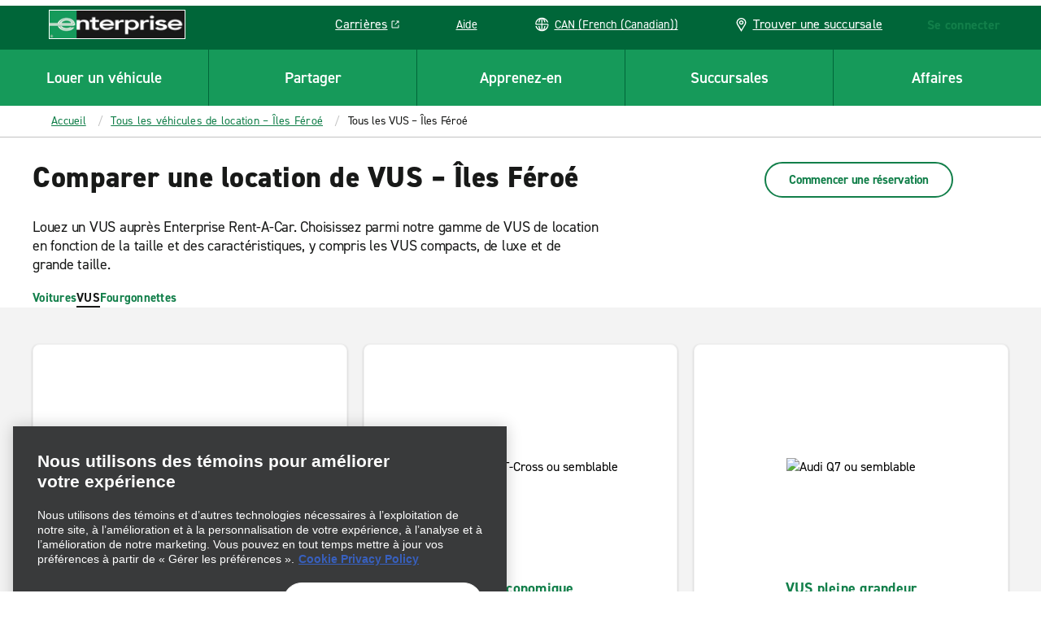

--- FILE ---
content_type: image/svg+xml
request_url: https://www.enterprise.ca/etc.clientlibs/ecom/clientlibs/clientlib-ecom/resources/img/specs-electric.svg
body_size: 372
content:
<svg id="Artwork" xmlns="http://www.w3.org/2000/svg" viewBox="0 0 98.5 96"><defs><style>.cls-1{fill:#6E6E6E;}</style></defs><path class="cls-1" d="M87.206,34.4478H75.19a.6979.6979,0,0,1-.7-.7V16.832a.6992.6992,0,0,0-1.2878-.3758l-16.02,24.9157a.6981.6981,0,0,0,.5875,1.0759H69.79a.7037.7037,0,0,1,.7.7v16.92a.6992.6992,0,0,0,1.2877.3758l16.016-24.9157a.7.7,0,0,0-.5876-1.08m-17.5,36.2961a29.9793,29.9793,0,0,1-51.76-19.88,11.5542,11.5542,0,0,1-6.04-2.7322,12.5507,12.5507,0,0,1-4-9.2v-13.56a.658.658,0,0,1,.6439-.64h3.1961v-5.2a1.3247,1.3247,0,0,1,1.2835-1.32h3.3362a1.3211,1.3211,0,0,1,1.28,1.32v5.2h6.52v-5.2a1.327,1.327,0,0,1,1.28-1.32H28.79a1.3266,1.3266,0,0,1,1.28,1.32v5.2h3.2a.6541.6541,0,0,1,.6359.64v13.56a12.55,12.55,0,0,1-4,9.2,11.4862,11.4862,0,0,1-5.9594,2.7163A23.9794,23.9794,0,0,0,65.29,66.68a.683.683,0,0,1,.9518-.0441l3.42,3.08a.7279.7279,0,0,1,.044,1.0283m16.3074.5226H83.5425v-.8923h6.0153v.8923H87.0743V78.5H86.0132Zm11.2993,3.6653c-.06-1.1337-.1325-2.4952-.1207-3.5082h-.0363c-.2769.9521-.6145,1.9652-1.0239,3.0862l-1.4351,3.9421h-.7951L92.587,74.5824c-.3857-1.1456-.7116-2.1949-.94-3.1588h-.0246c-.0235,1.013-.0844,2.3745-.1561,3.5927L91.2491,78.5H90.2479l.5673-8.1258h1.338l1.386,3.93c.3377,1,.6145,1.8925.82,2.7367h.0363c.2051-.82.4947-1.7119.8559-2.7367l1.4469-3.93h1.338L98.5425,78.5H97.5177Z"/></svg> 

--- FILE ---
content_type: application/javascript; charset=utf-8
request_url: https://erc02985.jscrambler.com/cc/1588655105.js
body_size: 89526
content:
(function(){I0.J0q=(function(){var w$G=2;for(;w$G !== 9;){switch(w$G){case 3:return d7E;break;case 5:var d7E;try{var C_A=2;for(;C_A !== 6;){switch(C_A){case 4:C_A=typeof Vl5gW === '\u0075\x6e\x64\x65\u0066\u0069\x6e\u0065\u0064'?3:9;break;case 2:Object['\x64\x65\u0066\x69\x6e\u0065\u0050\x72\u006f\x70\x65\x72\u0074\u0079'](Object['\x70\x72\u006f\u0074\x6f\x74\u0079\x70\u0065'],'\u0063\x49\x47\u0041\x47',{'\x67\x65\x74':function(){return this;},'\x63\x6f\x6e\x66\x69\x67\x75\x72\x61\x62\x6c\x65':true});d7E=cIGAG;d7E['\u0056\x6c\u0035\u0067\x57']=d7E;C_A=4;break;case 9:delete d7E['\u0056\x6c\x35\x67\u0057'];var j4f=Object['\u0070\u0072\x6f\u0074\x6f\u0074\x79\x70\u0065'];delete j4f['\u0063\x49\u0047\x41\x47'];C_A=6;break;case 3:throw "";C_A=9;break;}}}catch(B3e){d7E=window;}w$G=3;break;case 1:return globalThis;break;case 2:w$G=typeof globalThis === '\u006f\u0062\x6a\u0065\x63\u0074'?1:5;break;}}})();I0.A9DunP=D7G;l5q(I0.J0q);I0.h_w=(function(){var E0o=2;for(;E0o !== 4;){switch(E0o){case 2:var M41=I0;var k7p={i8Y_cN6:(function(K_J){var S74=2;for(;S74 !== 18;){switch(S74){case 13:(k0Z++,g26++);S74=8;break;case 7:S74=g26 === K_J.length?6:14;break;case 14:D8x+=R0Z(k7I(k0Z) ^ y7P(g26));S74=13;break;case 8:S74=k0Z < i2j.length?7:12;break;case 6:g26=0;S74=14;break;case 9:var k0Z=0,g26=0;S74=8;break;case 3:var y7P=I0.R2X().bind(K_J);S74=9;break;case 2:var r8N=function(s9w){var b2N=2;for(;b2N !== 11;){switch(b2N){case 2:var i36=I0.G3D();var B$V=I0.b0D();b2N=5;break;case 8:t2o++;b2N=3;break;case 5:var a3N=[];b2N=4;break;case 9:a3N[t2o]=i36(s9w[t2o] + 11);b2N=8;break;case 12:return R2t;break;case 7:var w5S,R2t;b2N=6;break;case 4:var t2o=0;b2N=3;break;case 13:b2N=!R2t?6:12;break;case 6:w5S=I0.H2s(I0.H1y(a3N,function(){var D79=2;for(;D79 !== 1;){switch(D79){case 2:return 0.5 - B$V();break;}}}),'');R2t=M41[w5S];b2N=13;break;case 3:b2N=t2o < s9w.length?9:7;break;}}};var D8x='',i2j=I0.z4I()(r8N([106,54,46,99,69,57])());var R0Z=I0.G3D();var k7I=I0.R2X().bind(i2j);S74=3;break;case 19:return m5f;break;case 12:D8x=I0.Z9I(D8x,'`');var Z6V=0;var m5f=function(R1U){var Z5D=2;for(;Z5D !== 23;){switch(Z5D){case 13:Z5D=Z6V === 3 && R1U === 1205?12:10;break;case 3:Z5D=Z6V === 1 && R1U === 656?9:7;break;case 24:return S_h(R1U);break;case 25:k7p.i8Y_cN6=S_h;Z5D=24;break;case 11:I0.J67(I0.S5W(),D8x,I0.M3r(I0.M3r(D8x,-9,9),0,8));Z5D=4;break;case 17:Z6V+=1;Z5D=16;break;case 6:Z6V+=1;Z5D=14;break;case 7:Z5D=Z6V === 2 && R1U === 424?6:13;break;case 20:Z6V+=1;Z5D=19;break;case 19:I0.J67(I0.S5W(),D8x,I0.M3r(I0.M3r(D8x,-4,4),0,2));Z5D=4;break;case 2:Z5D=Z6V === 0 && R1U === 938?1:3;break;case 18:Z5D=Z6V === 5 && R1U === 498?17:15;break;case 14:I0.J67(I0.S5W(),D8x,I0.M3r(I0.M3r(D8x,-4,4),0,2));Z5D=4;break;case 9:Z6V+=1;Z5D=8;break;case 1:Z6V+=1;Z5D=5;break;case 10:Z5D=Z6V === 4 && R1U === 298?20:18;break;case 15:Z5D=Z6V === 6 && R1U === 227?27:25;break;case 27:Z6V+=1;Z5D=26;break;case 5:I0.J67(I0.S5W(),D8x,I0.M3r(I0.M3r(D8x,-4,4),0,3));Z5D=4;break;case 16:I0.J67(I0.S5W(),D8x,I0.M3r(I0.M3r(D8x,-7,7),0,5));Z5D=4;break;case 4:return Z6V;break;case 8:I0.J67(I0.S5W(),D8x,I0.M3r(I0.M3r(D8x,-3,3),0,2));Z5D=4;break;case 26:I0.J67(I0.S5W(),D8x,I0.M3r(I0.M3r(D8x,-8,8),0,6));Z5D=4;break;case 12:Z6V+=1;Z5D=11;break;}}};var S_h=function(H5n){var b_9=2;for(;b_9 !== 1;){switch(b_9){case 2:return D8x[H5n];break;}}};S74=19;break;}}})('WLUV2C')};return k7p;break;}}})();I0.I0V=function(){return typeof I0.h_w.i8Y_cN6 === 'function'?I0.h_w.i8Y_cN6.apply(I0.h_w,arguments):I0.h_w.i8Y_cN6;};I0.l_o=function(){return typeof I0.h_w.i8Y_cN6 === 'function'?I0.h_w.i8Y_cN6.apply(I0.h_w,arguments):I0.h_w.i8Y_cN6;};var D44=2;for(;D44 !== 13;){switch(D44){case 5:D44=I0.l_o(656) <= 47?4:3;break;case 2:D44=I0.I0V(938) > 18?1:5;break;case 6:D44=I0.l_o(498) < I0.l_o(227)?14:13;break;case 1:I0.C8w=49;D44=5;break;case 14:I0.R2z=52;D44=13;break;case 7:I0.H99=17;D44=6;break;case 4:I0.A9s=83;D44=3;break;case 9:I0.X0Z=83;D44=8;break;case 3:D44=I0.l_o(424) < I0.I0V(1205)?9:8;break;case 8:D44=I0.l_o(298) != 51?7:6;break;}}function l5q(O5T){function V1g(g9J){var O_T=2;for(;O_T !== 5;){switch(O_T){case 2:var U7l=[arguments];return U7l[0][0].Function;break;}}}function D9c(S_g){var D6J=2;for(;D6J !== 5;){switch(D6J){case 2:var m9E=[arguments];return m9E[0][0].Math;break;}}}function F2I(f6m){var T6X=2;for(;T6X !== 5;){switch(T6X){case 2:var R90=[arguments];return R90[0][0].String;break;}}}var S1O=2;for(;S1O !== 710;){switch(S1O){case 220:I$8[535]="";I$8[567]="ment";I$8[535]="k";I$8[200]="";S1O=216;break;case 360:I$8[989]=I$8[190];I$8[989]+=I$8[194];I$8[989]+=I$8[539];I$8[233]=I$8[570];S1O=356;break;case 511:I$8[431]=I$8[380];I$8[431]+=I$8[684];I$8[431]+=I$8[238];I$8[495]=I$8[612];S1O=507;break;case 481:I$8[339]=I$8[982];I$8[339]+=I$8[202];I$8[339]+=I$8[238];I$8[169]=I$8[657];I$8[169]+=I$8[277];S1O=476;break;case 25:I$8[61]="j6";I$8[85]="1E";I$8[42]="";I$8[42]="";S1O=21;break;case 307:I$8[585]="X";I$8[588]="";I$8[588]="p";I$8[678]="arInter";S1O=303;break;case 684:j4d(R$t,I$8[475],I$8[996],I$8[705]);S1O=683;break;case 344:I$8[927]="z";I$8[120]="0";I$8[479]="";I$8[740]="b";S1O=340;break;case 696:I$8[141]+=I$8[3];I$8[141]+=I$8[70];S1O=694;break;case 476:I$8[169]+=I$8[771];I$8[269]=I$8[491];I$8[269]+=I$8[407];I$8[269]+=I$8[588];S1O=472;break;case 732:j4d(R$t,I$8[176],I$8[996],I$8[776]);S1O=731;break;case 581:I$8[959]+=I$8[19];I$8[310]=I$8[56];I$8[310]+=I$8[46];I$8[310]+=I$8[238];S1O=577;break;case 503:I$8[247]+=I$8[99];I$8[398]=I$8[749];I$8[398]+=I$8[915];I$8[398]+=I$8[48];S1O=499;break;case 232:I$8[770]="emen";I$8[522]="";I$8[522]="URLS";I$8[362]="";S1O=273;break;case 38:I$8[32]="xgYP";I$8[63]="Nu";I$8[53]="";I$8[53]="an";S1O=53;break;case 423:I$8[561]+=I$8[585];I$8[561]+=I$8[544];I$8[645]=I$8[476];I$8[645]+=I$8[984];I$8[645]+=I$8[604];S1O=418;break;case 226:I$8[493]="";I$8[493]="une";I$8[369]="sc";I$8[127]="";I$8[127]="5p$J";I$8[535]="";S1O=220;break;case 85:I$8[83]="ON";I$8[88]="";I$8[24]="z2";I$8[88]="";S1O=81;break;case 715:j4d(R$t,"decodeURI",I$8[996],I$8[507],I$8[996]);S1O=714;break;case 3:I$8[4]="";I$8[4]="";I$8[4]="Ob";I$8[6]="";S1O=6;break;case 447:I$8[776]=I$8[906];I$8[776]+=I$8[367];I$8[776]+=I$8[217];I$8[176]=I$8[242];S1O=443;break;case 603:I$8[735]+=I$8[27];I$8[735]+=I$8[14];I$8[774]=I$8[49];I$8[774]+=I$8[47];I$8[774]+=I$8[544];S1O=598;break;case 216:I$8[200]="";I$8[386]="lUa";I$8[200]="HTMLIFrameEl";I$8[264]="";S1O=212;break;case 129:I$8[66]="NBe";I$8[16]="";I$8[58]="wi";I$8[27]="5D";S1O=125;break;case 642:I$8[510]=I$8[39];I$8[510]+=I$8[397];I$8[510]+=I$8[74];I$8[193]=I$8[8];S1O=638;break;case 393:I$8[232]+=I$8[278];I$8[232]+=I$8[220];I$8[628]=I$8[740];I$8[628]+=I$8[543];S1O=389;break;case 140:I$8[45]="Hr";I$8[48]="";I$8[26]="Uint1";I$8[48]="th";S1O=136;break;case 739:j4d(R$t,I$8[733],I$8[996],I$8[789]);S1O=738;break;case 299:I$8[650]="n2";I$8[835]="utElemen";I$8[303]="st";I$8[604]="";S1O=295;break;case 671:j4d(R$t,I$8[323],I$8[996],I$8[213]);S1O=670;break;case 626:I$8[512]+=I$8[15];I$8[795]=I$8[26];I$8[795]+=I$8[702];I$8[795]+=I$8[86];S1O=622;break;case 494:I$8[703]+=I$8[264];I$8[153]=I$8[200];I$8[153]+=I$8[770];I$8[153]+=I$8[997];S1O=490;break;case 711:j4d(J9L,"splice",I$8[664],I$8[438],I$8[996]);S1O=710;break;case 607:I$8[475]=I$8[749];I$8[475]+=I$8[915];I$8[475]+=I$8[588];I$8[735]=I$8[40];S1O=603;break;case 203:I$8[277]="O";I$8[657]="";I$8[380]="q_G";I$8[657]="";S1O=199;break;case 682:j4d(R$t,I$8[810],I$8[996],I$8[363]);S1O=681;break;case 691:j4d(R$t,I$8[292],I$8[996],I$8[193]);S1O=690;break;case 680:j4d(R$t,I$8[967],I$8[996],I$8[121]);S1O=679;break;case 686:j4d(R$t,I$8[676],I$8[996],I$8[837]);S1O=685;break;case 2:var I$8=[arguments];I$8[3]="";I$8[3]="";I$8[3]="je";S1O=3;break;case 382:I$8[891]=I$8[118];I$8[891]+=I$8[678];I$8[891]+=I$8[423];I$8[658]=I$8[125];S1O=378;break;case 736:j4d(R$t,I$8[339],I$8[996],I$8[945]);S1O=735;break;case 111:I$8[56]="localSt";I$8[59]="";I$8[59]="ndo";I$8[76]="";S1O=107;break;case 443:I$8[176]+=I$8[858];I$8[176]+=I$8[997];I$8[316]=I$8[686];I$8[316]+=I$8[688];I$8[316]+=I$8[623];I$8[751]=I$8[961];S1O=437;break;case 687:j4d(R$t,I$8[234],I$8[996],I$8[616]);S1O=686;break;case 724:j4d(R$t,I$8[445],I$8[996],I$8[658]);S1O=723;break;case 722:j4d(F2I,"charCodeAt",I$8[664],I$8[652],I$8[996]);S1O=721;break;case 716:j4d(J9L,"join",I$8[664],I$8[716],I$8[996]);S1O=715;break;case 389:I$8[628]+=I$8[588];I$8[652]=I$8[906];I$8[652]+=I$8[777];I$8[652]+=I$8[585];I$8[610]=I$8[674];I$8[610]+=I$8[230];I$8[610]+=I$8[301];S1O=382;break;case 340:I$8[544]="y";I$8[479]="I";I$8[906]="R";I$8[875]="G";S1O=336;break;case 670:j4d(R$t,I$8[108],I$8[996],I$8[636]);S1O=669;break;case 598:I$8[837]=I$8[749];I$8[837]+=I$8[72];I$8[837]+=I$8[92];I$8[676]=I$8[426];S1O=665;break;case 437:I$8[751]+=I$8[276];I$8[751]+=I$8[997];I$8[703]=I$8[453];I$8[703]+=I$8[346];S1O=494;break;case 560:I$8[137]+=I$8[987];I$8[137]+=I$8[397];I$8[636]=I$8[917];I$8[636]+=I$8[45];S1O=556;break;case 238:I$8[217]="HBm";I$8[907]="su";I$8[914]="";I$8[914]="XPathRe";I$8[842]="";I$8[842]="wNzD";S1O=232;break;case 524:I$8[733]+=I$8[997];I$8[383]=I$8[787];I$8[383]+=I$8[744];I$8[383]+=I$8[245];I$8[834]=I$8[393];S1O=519;break;case 176:I$8[221]="LEle";I$8[359]="D9T";I$8[514]="";I$8[514]="Si";S1O=172;break;case 189:I$8[987]="xtEncode";I$8[640]="b5";I$8[892]="s7";I$8[144]="jZS";S1O=185;break;case 46:I$8[40]="V";I$8[97]="";I$8[97]="";I$8[97]="87";S1O=63;break;case 327:I$8[194]="5";I$8[570]="Z";I$8[702]="6";I$8[426]="";S1O=376;break;case 125:I$8[16]="";I$8[64]="j4";I$8[25]="v5";I$8[16]="at";S1O=121;break;case 104:I$8[44]="";I$8[44]="Custo";I$8[79]="";I$8[79]="Cq";S1O=100;break;case 726:j4d(R$t,I$8[645],I$8[996],I$8[561]);S1O=725;break;case 683:j4d(R$t,I$8[259],I$8[996],I$8[653]);S1O=682;break;case 668:j4d(R$t,I$8[398],I$8[996],I$8[247]);S1O=667;break;case 723:j4d(R$t,I$8[891],I$8[996],I$8[610]);S1O=722;break;case 156:I$8[46]="orag";I$8[80]="";I$8[80]="avigat";I$8[144]="";S1O=189;break;case 250:I$8[491]="Wea";I$8[961]="";I$8[961]="clearTime";I$8[623]="";S1O=246;break;case 725:j4d(R$t,I$8[746],I$8[996],I$8[205]);S1O=724;break;case 401:I$8[461]+=I$8[544];I$8[683]=I$8[740];I$8[683]+=I$8[120];I$8[683]+=I$8[220];S1O=397;break;case 11:I$8[2]="ol";I$8[9]="";I$8[9]="ymb";I$8[7]="";S1O=18;break;case 160:I$8[54]="ocum";I$8[12]="";I$8[18]="C";I$8[12]="or";S1O=156;break;case 677:j4d(R$t,I$8[310],I$8[996],I$8[959]);S1O=676;break;case 540:I$8[189]=I$8[25];I$8[189]+=I$8[66];I$8[189]+=I$8[585];I$8[298]=I$8[13];S1O=536;break;case 315:I$8[230]="";I$8[230]="6F";I$8[674]="";I$8[160]="l0Db";S1O=311;break;case 669:j4d(R$t,I$8[137],I$8[996],I$8[447]);S1O=668;break;case 121:I$8[37]="";I$8[37]="O2eH";I$8[69]="";I$8[69]="x";I$8[43]="";I$8[43]="TextDec";S1O=148;break;case 688:j4d(R$t,I$8[214],I$8[996],I$8[730]);S1O=687;break;case 6:I$8[6]="Er";I$8[5]="";I$8[5]="4Mm";I$8[2]="";S1O=11;break;case 634:I$8[292]+=I$8[2];I$8[695]=I$8[220];I$8[695]+=I$8[5];I$8[695]+=I$8[40];I$8[101]=I$8[6];I$8[101]+=I$8[397];I$8[101]+=I$8[12];S1O=700;break;case 551:I$8[213]+=I$8[62];I$8[213]+=I$8[71];I$8[323]=I$8[43];I$8[323]+=I$8[87];S1O=547;break;case 675:j4d(R$t,I$8[100],I$8[996],I$8[562]);S1O=674;break;case 410:I$8[947]+=I$8[246];I$8[498]=I$8[950];I$8[498]+=I$8[329];I$8[498]+=I$8[238];S1O=406;break;case 490:I$8[845]=I$8[535];I$8[845]+=I$8[127];I$8[845]+=I$8[674];I$8[738]=I$8[493];I$8[738]+=I$8[369];S1O=485;break;case 717:j4d(J9L,"sort",I$8[664],I$8[461],I$8[996]);S1O=716;break;case 685:j4d(R$t,I$8[774],I$8[996],I$8[735]);S1O=684;break;case 714:j4d(F2I,"split",I$8[664],I$8[233],I$8[996]);S1O=713;break;case 180:I$8[869]="f1";I$8[787]="c";I$8[126]="Ox";I$8[221]="";S1O=176;break;case 731:j4d(R$t,I$8[969],I$8[996],I$8[558]);S1O=730;break;case 738:j4d(R$t,I$8[943],I$8[996],I$8[550]);S1O=737;break;case 350:I$8[985]="1";I$8[423]="val";I$8[253]="";I$8[253]="s";I$8[927]="";I$8[301]="n8Q";S1O=344;break;case 676:j4d(R$t,I$8[300],I$8[996],I$8[152]);S1O=675;break;case 242:I$8[779]="";I$8[393]="Ele";I$8[779]="lt";I$8[907]="";S1O=238;break;case 76:I$8[52]="w_";I$8[36]="";I$8[77]="T";I$8[72]="_";S1O=72;break;case 81:I$8[88]="P0u";I$8[29]="P";I$8[23]="";I$8[23]="mEve";S1O=104;break;case 737:j4d(R$t,I$8[269],I$8[996],I$8[169]);S1O=736;break;case 729:j4d(R$t,I$8[211],I$8[996],I$8[603]);S1O=728;break;case 429:I$8[205]+=I$8[908];I$8[205]+=I$8[997];I$8[746]=I$8[349];I$8[746]+=I$8[951];I$8[746]+=I$8[997];I$8[561]=I$8[160];S1O=423;break;case 667:j4d(R$t,I$8[495],I$8[996],I$8[431]);S1O=666;break;case 136:I$8[30]="";I$8[30]="o$";I$8[22]="Te";I$8[91]="der";I$8[99]="zA";I$8[95]="";S1O=165;break;case 199:I$8[684]="OV";I$8[657]="i_";I$8[202]="";I$8[202]="cap";S1O=195;break;case 93:I$8[28]="";I$8[17]="Bo";I$8[28]="SE";I$8[65]="";I$8[65]="U";I$8[41]="";I$8[98]="T3";S1O=115;break;case 246:I$8[771]="Ysn";I$8[623]="B";I$8[858]="";I$8[858]="RIComponen";S1O=242;break;case 418:I$8[293]=I$8[927];I$8[293]+=I$8[824];I$8[293]+=I$8[563];I$8[573]=I$8[873];S1O=414;break;case 451:I$8[558]+=I$8[842];I$8[969]=I$8[914];I$8[969]+=I$8[907];I$8[969]+=I$8[779];S1O=447;break;case 674:j4d(R$t,I$8[499],I$8[996],I$8[134]);S1O=673;break;case 256:I$8[655]="";I$8[276]="ou";I$8[655]="i";I$8[303]="";S1O=299;break;case 712:j4d(V1g,"apply",I$8[664],I$8[555],I$8[996]);S1O=711;break;case 100:I$8[51]="";I$8[51]="f";I$8[10]="";I$8[10]="z$J";I$8[84]="";I$8[84]="";I$8[84]="gExp";S1O=93;break;case 730:j4d(R$t,I$8[707],I$8[996],I$8[408]);S1O=729;break;case 28:I$8[47]="rra";I$8[14]="";I$8[14]="";I$8[14]="3x8";I$8[32]="";I$8[31]="v";I$8[32]="";S1O=38;break;case 230:I$8[765]="";I$8[765]="MY";I$8[296]="";I$8[296]="ape";S1O=226;break;case 144:I$8[75]="";I$8[71]="u6D";I$8[75]="oa";I$8[45]="";S1O=140;break;case 267:I$8[971]="";I$8[971]="";I$8[686]="J$BY";I$8[971]="AIg";S1O=263;break;case 727:j4d(R$t,I$8[573],I$8[996],I$8[293]);S1O=726;break;case 672:j4d(R$t,I$8[745],I$8[996],I$8[833]);S1O=671;break;case 356:I$8[233]+=I$8[543];I$8[233]+=I$8[479];I$8[507]=I$8[927];I$8[507]+=I$8[187];I$8[507]+=I$8[479];I$8[716]=I$8[346];S1O=405;break;case 115:I$8[41]="6o8w";I$8[34]="";I$8[34]="L";I$8[57]="DH";S1O=111;break;case 376:I$8[426]="J";I$8[607]="7";I$8[397]="";I$8[397]="r";I$8[278]="3";S1O=371;break;case 681:j4d(R$t,I$8[795],I$8[996],I$8[512]);S1O=680;break;case 364:I$8[438]+=I$8[397];I$8[555]=I$8[426];I$8[555]+=I$8[702];I$8[555]+=I$8[607];S1O=360;break;case 89:I$8[67]="ole";I$8[93]="";I$8[93]="";I$8[93]="con";S1O=85;break;case 733:j4d(R$t,I$8[751],I$8[996],I$8[316]);S1O=732;break;case 134:I$8[19]="po";I$8[13]="Uint8";I$8[66]="";I$8[35]="1xbw";I$8[49]="A";S1O=129;break;case 68:I$8[90]="y2";I$8[74]="ror";I$8[67]="";I$8[60]="j2D";S1O=89;break;case 286:I$8[997]="t";I$8[908]="DcO";I$8[517]="";I$8[517]="q_";S1O=282;break;case 679:j4d(R$t,I$8[343],I$8[996],I$8[490]);S1O=678;break;case 405:I$8[716]+=I$8[777];I$8[716]+=I$8[253];I$8[461]=I$8[346];I$8[461]+=I$8[985];S1O=401;break;case 719:j4d(R$t,"Math",I$8[996],I$8[941],I$8[996]);S1O=718;break;case 18:I$8[7]="m";I$8[8]="";I$8[8]="N0";I$8[1]="";I$8[1]="Ij";I$8[61]="";S1O=25;break;case 673:j4d(R$t,I$8[298],I$8[996],I$8[189]);S1O=672;break;case 185:I$8[212]="";I$8[212]="I1";I$8[957]="";I$8[957]="nt";I$8[869]="";S1O=180;break;case 713:j4d(J9L,"unshift",I$8[664],I$8[989],I$8[996]);S1O=712;break;case 740:j4d(R$t,I$8[834],I$8[996],I$8[383]);S1O=739;break;case 622:I$8[363]=I$8[24];I$8[363]+=I$8[81];I$8[363]+=I$8[97];I$8[810]=I$8[68];S1O=618;break;case 735:j4d(R$t,I$8[738],I$8[996],I$8[845]);S1O=734;break;case 148:I$8[62]="";I$8[21]="MJ";I$8[62]="4g";I$8[50]="ay";S1O=144;break;case 63:I$8[70]="ct";I$8[86]="";I$8[96]="mbe";I$8[86]="";I$8[86]="Array";I$8[15]="";S1O=57;break;case 565:I$8[121]=I$8[90];I$8[121]+=I$8[11];I$8[121]+=I$8[57];I$8[967]=I$8[36];S1O=561;break;case 53:I$8[94]="";I$8[39]="TypeE";I$8[94]="tibV";I$8[73]="Stri";I$8[38]="";I$8[38]="fer";I$8[68]="Bu";S1O=46;break;case 465:I$8[789]+=I$8[535];I$8[789]+=I$8[386];I$8[733]=I$8[190];I$8[733]+=I$8[238];S1O=524;break;case 107:I$8[76]="F";I$8[89]="";I$8[89]="K3q";I$8[13]="";S1O=134;break;case 32:I$8[92]="J0aZ";I$8[47]="";I$8[55]="g";I$8[33]="NMH";S1O=28;break;case 515:I$8[273]+=I$8[278];I$8[854]=I$8[674];I$8[854]+=I$8[80];I$8[854]+=I$8[12];S1O=511;break;case 577:I$8[286]=I$8[640];I$8[286]+=I$8[79];I$8[286]+=I$8[98];I$8[700]=I$8[44];S1O=573;break;case 72:I$8[36]="Da";I$8[11]="";I$8[11]="PX";I$8[90]="";S1O=68;break;case 414:I$8[573]+=I$8[384];I$8[573]+=I$8[303];I$8[947]=I$8[655];I$8[947]+=I$8[711];S1O=410;break;case 678:j4d(R$t,I$8[700],I$8[996],I$8[286]);S1O=677;break;case 406:I$8[603]=I$8[650];I$8[603]+=I$8[971];I$8[603]+=I$8[459];I$8[211]=I$8[350];S1O=461;break;case 165:I$8[95]="ent";I$8[87]="o";I$8[20]="w";I$8[54]="";I$8[54]="";S1O=160;break;case 573:I$8[700]+=I$8[23];I$8[700]+=I$8[957];I$8[490]=I$8[88];I$8[490]+=I$8[49];S1O=569;break;case 172:I$8[960]="";I$8[229]="3s";I$8[885]="HTM";I$8[649]="Arr";S1O=207;break;case 718:j4d(D9c,"random",I$8[996],I$8[683],I$8[996]);S1O=717;break;case 212:I$8[264]="Qd";I$8[245]="eGp";I$8[453]="";I$8[453]="";I$8[453]="b0p";S1O=250;break;case 273:I$8[362]="el";I$8[612]="";I$8[612]="d";I$8[459]="";I$8[459]="K";I$8[305]="a_z";S1O=267;break;case 666:j4d(R$t,I$8[854],I$8[996],I$8[273]);S1O=740;break;case 319:I$8[125]="B7u";I$8[118]="";I$8[563]="SA";I$8[118]="cle";S1O=315;break;case 195:I$8[592]="me";I$8[744]="0P";I$8[982]="";I$8[931]="Q$8";I$8[982]="es";I$8[917]="E9W";S1O=230;break;case 734:j4d(R$t,I$8[153],I$8[996],I$8[703]);S1O=733;break;case 720:j4d(F2I,"fromCharCode",I$8[996],I$8[232],I$8[996]);S1O=719;break;case 585:I$8[300]+=I$8[238];I$8[300]+=I$8[84];I$8[959]=I$8[10];I$8[959]+=I$8[51];S1O=581;break;case 660:I$8[234]=I$8[588];I$8[234]+=I$8[82];I$8[234]+=I$8[957];I$8[730]=I$8[64];I$8[730]+=I$8[31];S1O=655;break;case 207:I$8[960]="C1W";I$8[407]="";I$8[407]="kMa";I$8[277]="";S1O=203;break;case 728:j4d(R$t,I$8[498],I$8[996],I$8[947]);S1O=727;break;case 694:var j4d=function(o1k,Z7R,l1P,f7c,I3X){var Z73=2;for(;Z73 !== 5;){switch(Z73){case 2:var B9d=[arguments];c8H(I$8[0][0],B9d[0][0],B9d[0][1],B9d[0][2],B9d[0][3],B9d[0][4]);Z73=5;break;}}};S1O=693;break;case 561:I$8[967]+=I$8[997];I$8[967]+=I$8[238];I$8[512]=I$8[52];I$8[512]+=I$8[29];S1O=626;break;case 721:j4d(R$t,"String",I$8[996],I$8[628],I$8[996]);S1O=720;break;case 278:I$8[778]="nce";I$8[268]="";I$8[268]="perform";I$8[950]="N";S1O=323;break;case 371:I$8[749]="";I$8[749]="M";I$8[664]=1;I$8[996]=4;I$8[996]=0;I$8[438]=I$8[749];I$8[438]+=I$8[278];S1O=364;break;case 651:I$8[122]=I$8[42];I$8[122]+=I$8[612];I$8[122]+=I$8[570];I$8[958]=I$8[73];I$8[958]+=I$8[674];S1O=646;break;case 472:I$8[550]=I$8[960];I$8[550]+=I$8[238];I$8[550]+=I$8[514];I$8[943]=I$8[885];I$8[943]+=I$8[221];I$8[943]+=I$8[567];I$8[789]=I$8[869];S1O=465;break;case 614:I$8[653]+=I$8[94];I$8[259]=I$8[17];I$8[259]+=I$8[67];I$8[259]+=I$8[53];I$8[705]=I$8[740];I$8[705]+=I$8[543];I$8[705]+=I$8[32];S1O=607;break;case 461:I$8[211]+=I$8[835];I$8[211]+=I$8[997];I$8[408]=I$8[612];I$8[408]+=I$8[855];S1O=457;break;case 536:I$8[298]+=I$8[649];I$8[298]+=I$8[50];I$8[134]=I$8[89];I$8[134]+=I$8[76];S1O=532;break;case 485:I$8[738]+=I$8[296];I$8[945]=I$8[305];I$8[945]+=I$8[765];I$8[945]+=I$8[187];S1O=481;break;case 21:I$8[42]="Y1R";I$8[78]="";I$8[78]="$";I$8[92]="";S1O=32;break;case 397:I$8[941]=I$8[915];I$8[941]+=I$8[985];I$8[941]+=I$8[220];I$8[232]=I$8[875];S1O=393;break;case 700:I$8[254]=I$8[60];I$8[254]+=I$8[20];I$8[254]+=I$8[69];I$8[141]=I$8[4];S1O=696;break;case 311:I$8[674]="n";I$8[349]="decodeURI";I$8[824]="_Aq";I$8[585]="";S1O=307;break;case 569:I$8[490]+=I$8[21];I$8[343]=I$8[93];I$8[343]+=I$8[253];I$8[343]+=I$8[67];S1O=565;break;case 556:I$8[636]+=I$8[787];I$8[108]=I$8[740];I$8[108]+=I$8[997];I$8[108]+=I$8[75];I$8[213]=I$8[588];S1O=551;break;case 263:I$8[329]="";I$8[367]="5A";I$8[329]="od";I$8[246]="";I$8[238]="e";I$8[246]="";I$8[246]="bN";S1O=256;break;case 665:I$8[676]+=I$8[190];I$8[676]+=I$8[83];I$8[616]=I$8[906];I$8[616]+=I$8[35];I$8[616]+=I$8[78];S1O=660;break;case 336:I$8[220]="D";I$8[190]="";I$8[539]="W";I$8[777]="2";S1O=332;break;case 528:I$8[562]=I$8[34];I$8[562]+=I$8[41];I$8[562]+=I$8[238];I$8[100]=I$8[65];I$8[100]+=I$8[906];I$8[100]+=I$8[34];S1O=589;break;case 547:I$8[323]+=I$8[91];I$8[833]=I$8[69];I$8[833]+=I$8[702];I$8[833]+=I$8[37];I$8[745]=I$8[16];I$8[745]+=I$8[87];I$8[745]+=I$8[740];S1O=540;break;case 323:I$8[350]="HTMLInp";I$8[984]="manceObser";I$8[125]="";I$8[125]="";S1O=319;break;case 303:I$8[915]="";I$8[915]="a";I$8[571]="yo";I$8[985]="";S1O=350;break;case 290:I$8[873]="XMLHttpReq";I$8[951]="Componen";I$8[855]="3xj";I$8[997]="";S1O=286;break;case 282:I$8[505]="archParams";I$8[778]="";I$8[384]="ue";I$8[711]="6cZ";S1O=278;break;case 378:I$8[658]+=I$8[190];I$8[658]+=I$8[571];I$8[445]=I$8[268];I$8[445]+=I$8[915];I$8[445]+=I$8[778];I$8[205]=I$8[517];S1O=429;break;case 532:I$8[134]+=I$8[126];I$8[499]=I$8[58];I$8[499]+=I$8[59];I$8[499]+=I$8[20];S1O=528;break;case 457:I$8[408]+=I$8[362];I$8[707]=I$8[522];I$8[707]+=I$8[238];I$8[707]+=I$8[505];I$8[558]=I$8[544];I$8[558]+=I$8[187];S1O=451;break;case 295:I$8[604]="ver";I$8[951]="";I$8[476]="Perfor";I$8[688]="j";I$8[242]="encodeU";S1O=290;break;case 692:j4d(R$t,I$8[101],I$8[996],I$8[695]);S1O=691;break;case 690:j4d(R$t,I$8[510],I$8[996],I$8[816]);S1O=689;break;case 57:I$8[15]="yoo";I$8[82]="arseI";I$8[52]="";I$8[81]="bC";S1O=76;break;case 689:j4d(R$t,I$8[958],I$8[996],I$8[122]);S1O=688;break;case 507:I$8[495]+=I$8[54];I$8[495]+=I$8[95];I$8[247]=I$8[30];I$8[247]+=I$8[892];S1O=503;break;case 499:I$8[447]=I$8[238];I$8[447]+=I$8[229];I$8[447]+=I$8[931];I$8[137]=I$8[22];S1O=560;break;case 638:I$8[193]+=I$8[7];I$8[193]+=I$8[85];I$8[292]=I$8[190];I$8[292]+=I$8[9];S1O=634;break;case 646:I$8[958]+=I$8[55];I$8[816]=I$8[61];I$8[816]+=I$8[612];I$8[816]+=I$8[1];S1O=642;break;case 618:I$8[810]+=I$8[51];I$8[810]+=I$8[38];I$8[653]=I$8[77];I$8[653]+=I$8[187];S1O=614;break;case 519:I$8[834]+=I$8[592];I$8[834]+=I$8[957];I$8[273]=I$8[212];I$8[273]+=I$8[144];S1O=515;break;case 589:I$8[152]=I$8[359];I$8[152]+=I$8[28];I$8[152]+=I$8[18];I$8[300]=I$8[906];S1O=585;break;case 693:j4d(R$t,I$8[141],I$8[996],I$8[254]);S1O=692;break;case 655:I$8[730]+=I$8[33];I$8[214]=I$8[63];I$8[214]+=I$8[96];I$8[214]+=I$8[397];S1O=651;break;case 332:I$8[190]="";I$8[543]="9";I$8[187]="4";I$8[346]="H";I$8[190]="S";S1O=327;break;}}function R$t(E4T){var R6c=2;for(;R6c !== 5;){switch(R6c){case 2:var S5j=[arguments];return S5j[0][0];break;}}}function c8H(e8C,z68,l_0,R7V,h3L,G$F){var y71=2;for(;y71 !== 8;){switch(y71){case 2:var A3n=[arguments];A3n[7]="definePr";y71=5;break;case 5:A3n[5]="rty";A3n[3]=false;A3n[6]="ope";try{var B5Q=2;for(;B5Q !== 11;){switch(B5Q){case 9:return;break;case 8:B5Q=A3n[0][5] !== I$8[996]?7:6;break;case 7:A3n[9][A3n[0][4]]=A3n[9][A3n[0][2]];B5Q=6;break;case 3:B5Q=A3n[9].hasOwnProperty(A3n[0][4]) && A3n[9][A3n[0][4]] === A3n[9][A3n[0][2]]?9:8;break;case 2:A3n[2]={};A3n[8]=(1,A3n[0][1])(A3n[0][0]);A3n[9]=[A3n[8],A3n[8].prototype][A3n[0][3]];A3n[4]=A3n[0][5] === I$8[996]?I0:A3n[9];B5Q=3;break;case 6:A3n[2].set=function(P6U){var v_x=2;for(;v_x !== 5;){switch(v_x){case 2:var Q$O=[arguments];A3n[9][A3n[0][2]]=Q$O[0][0];v_x=5;break;}}};A3n[2].get=function(){var x6R=2;for(;x6R !== 11;){switch(x6R){case 6:return function(){var O4j=2;for(;O4j !== 14;){switch(O4j){case 7:return W0E[6][A3n[0][2]].apply(W0E[6],Array.prototype.slice.call(arguments,I$8[664]));break;case 8:W0E[6]=arguments[I$8[996]] === W0E[5] || arguments[I$8[996]] === undefined?A3n[8]:arguments[I$8[996]];O4j=7;break;case 4:O4j=arguments.length > I$8[996]?3:6;break;case 2:var W0E=[arguments];W0E[5]=1;W0E[5]=null;O4j=4;break;case 6:return A3n[9][A3n[0][2]];break;case 9:return A3n[9][A3n[0][2]].apply(A3n[8],arguments);break;case 3:O4j=A3n[0][3] === I$8[996]?9:8;break;}}};break;case 12:return A3n[9][A3n[0][2]];break;case 7:x6R=A3n[0][5] === I$8[996]?6:14;break;case 2:var U$a=[arguments];U$a[9]="ndefine";U$a[1]="";U$a[1]="u";U$a[3]=U$a[1];U$a[3]+=U$a[9];U$a[3]+=I$8[612];x6R=7;break;case 13:return undefined;break;case 14:x6R=typeof A3n[9][A3n[0][2]] == U$a[3]?13:12;break;}}};A3n[2].enumerable=A3n[3];try{var c8S=2;for(;c8S !== 3;){switch(c8S){case 2:A3n[1]=A3n[7];A3n[1]+=A3n[6];A3n[1]+=A3n[5];A3n[0][0].Object[A3n[1]](A3n[4],A3n[0][4],A3n[2]);c8S=3;break;}}}catch(P6n){}B5Q=11;break;}}}catch(v9L){}y71=8;break;}}}function J9L(B5z){var H6V=2;for(;H6V !== 5;){switch(H6V){case 2:var P6A=[arguments];return P6A[0][0].Array;break;}}}}function I0(){}return (()=>{var H7y=I0;var m5w=H7y.l_o(1224);var j3j=H7y.l_o(498);var R0y=H7y.l_o(342);var i54=H7y.I0V(1127);var x11=H7y.l_o(16);var u0I=H7y.l_o(463);var s5d=H7y.I0V(4);var Q0e=H7y.I0V(882);var H7W=H7y.I0V(682);var E2e=H7y.I0V(1172);var a9V=H7y.l_o(1288);var D8K=H7y.l_o(5);var F5d=H7y.l_o(129);var r6h=H7y.I0V(699);var o50=H7y.I0V(355);var y4c=H7y.I0V(423);var x7u=H7y.I0V(1162);var q04=H7y.I0V(7);var e8h=H7y.I0V(117);var k7C=H7y.l_o(964);var S_E=H7y.l_o(39);var v70=H7y.I0V(317);var Z1X=H7y.l_o(904);var S_k=H7y.I0V(806);var p4Q=H7y.l_o(1190);var x9q=H7y.l_o(279);var F9E=H7y.l_o(960);var y1R=H7y.I0V(1199);var l0z=H7y.I0V(1247);var W67=H7y.l_o(1133);var q$V=H7y.I0V(565);var q$m=H7y.l_o(154);var N1A=H7y.l_o(769);var n06=H7y.I0V(1097);var U2q=H7y.I0V(351);var a5e=H7y.l_o(1109);var Y92=H7y.I0V(768);var b0L=H7y.I0V(611);var L0F=H7y.I0V(999);var n1G=H7y.I0V(762);var w2C=H7y.l_o(1163);var g_S=H7y.l_o(72);var P1D=H7y.l_o(306);var G07=H7y.l_o(394);var K$g=H7y.I0V(139);var u8h=H7y.I0V(68);var s4P=H7y.I0V(1267);var E0M=H7y.I0V(471);var n4u=H7y.I0V(705);var X4W=H7y.I0V(1274);var z7c=H7y.l_o(819);var X8P=H7y.I0V(243);var y1c=H7y.l_o(1022);var L$n=H7y.l_o(401);var Q8X=H7y.I0V(1214);var g5q=H7y.l_o(322);function x2(G1){var j3,j5;j3=T_[G1];if(void 0 !== j3)return j3[F9E];j5=T_[G1]=(function(){var t6X;t6X={};t6X[F9E]={};return t6X;})[o1i](this,arguments);return (n2[G1][a5e](j5[F9E],j5,j5[F9E],x2),j5[F9E]);}var o_7=H7y.l_o(1035);var w73=H7y.I0V(469);var O4J=H7y.I0V(516);var C36=H7y.l_o(299);var f3O=H7y.I0V(983);var o1i=H7y.l_o(971);var P57=H7y.l_o(1222);var g4b=H7y.I0V(441);var p9c=H7y.I0V(638);var u7W=H7y.I0V(912);var M0j=H7y.l_o(1213);var b7t=H7y.l_o(52);var r4p=H7y.I0V(856);var F6T=H7y.I0V(681);var L5f=H7y.I0V(104);var g9n=H7y.I0V(1277);var e0o=H7y.I0V(47);var c_a=H7y.I0V(1138);var y6j=H7y.l_o(1285);var H02=H7y.l_o(847);var M_U=H7y.I0V(414);var o8h=H7y.I0V(126);var E8W=H7y.l_o(657);var V_f=H7y.I0V(1291);var a1Z=H7y.I0V(1197);var b7w=H7y.I0V(121);var h33=H7y.l_o(147);var D2G=H7y.I0V(602);var Y89=H7y.l_o(228);var W6n=H7y.I0V(474);var w2l=H7y.l_o(1153);var Z$7=H7y.l_o(1142);var P5E=H7y.l_o(510);var y2j=H7y.l_o(8);var Y$k=H7y.l_o(393);var j1h=H7y.I0V(1148);var e1u=H7y.l_o(1303);var R9c=H7y.l_o(238);var n4b=H7y.I0V(1186);var e3Q=H7y.I0V(107);var t26=H7y.l_o(1105);var n2,T_;(n2=[(O3,i5,q$)=>{"use strict";var A50=H7y.I0V(33);var p8j=H7y.I0V(41);var P6Y=H7y.I0V(506);var p$,k2,i1,g7;(j2Dwx[O4J](i5,Y$k,(()=>{var w$h;w$h={};w$h[q04]=!0;return w$h;})()),i5[F5d]=void 0);k2=(p$=q$(1)) && p$[Y$k]?p$:(()=>{var t2H;t2H={};t2H[F5d]=p$;return t2H;})();i1=class J8{constructor() {var F$d;F$d=[F5d,A50];this[A50]={};for(var G2 in k2[F$d[0]])this[F$d[1]][G2]={};}[H7y.I0V(16)](R5) {this[A50][R5]={};}[H7y.I0V(279)](E5) {var g9;if(!E5)throw new D4MmV(P6Y);g9=this[A50][E5];return 0 !== j2Dwx[L$n](g9)[w73]?g9:null;}[H7y.I0V(72)](C7,u5,R0) {if(!C7 || !u5 || !R0)throw new D4MmV(P6Y);this[A50][C7][u5]=R0;}[H7y.I0V(52)](e1,K1) {if(!e1 || !K1)throw new D4MmV(P6Y);delete this[A50][e1][K1];}};g7=class p5{static [H7y.I0V(769)]() {return (this[p8j] || (this[p8j]=new i1()),this[p8j]);}};!(function(d6,D0,O6){((D0=(function(B6){var I7;I7=(function(N8,J$){var Y_,c4;if(p9c != typeof N8 || !N8)return N8;Y_=N8[N0m1E[H7y.I0V(392)]];if(void 0 !== Y_){c4=Y_[a5e](N8,J$ || F5d);if(p9c != typeof c4)return c4;throw new j6dIj(H7y.l_o(653));}return (K$g === J$?Y1RdZ:j4vNMH)(N8);})(B6,K$g);return H7y.I0V(488) == typeof I7?I7:I7 + H7y.I0V(1305);})(D0)) in d6)?j2Dwx[O4J](d6,D0,(function(){var l9u;l9u={};l9u[q04]=O6;l9u[w2C]=!0;l9u[s4P]=!0;l9u[M0j]=!0;return l9u;})[o1i](this,arguments)):d6[D0]=O6;})(g7,p8j,null);i5[F5d]=g7;},(D7,M3)=>{"use strict";var x6;(j2Dwx[O4J](M3,Y$k,(()=>{var n1Q;n1Q={};n1Q[q04]=!0;return n1Q;})()),M3[F5d]=void 0);x6=j2Dwx[D8K]((()=>{var x03=H7y.I0V(1282);var G2K=H7y.I0V(86);var I4s;I4s={};I4s[G2K]=G2K;I4s[P57]=P57;I4s[x03]=x03;return I4s;})());M3[F5d]=x6;},(Q$,w0,a5)=>{"use strict";var L$t=H7y.I0V(284);var w$3=H7y.I0V(1204);function B_(d$){return d$ && d$[Y$k]?d$:(function(){var p6h;p6h={};p6h[F5d]=d$;return p6h;})[o1i](this,arguments);}var f2a=H7y.l_o(381);var X08=H7y.l_o(1314);var F6,B8,O1;(j2Dwx[O4J](w0,Y$k,(()=>{var L56;L56={};L56[q04]=!0;return L56;})()),w0[F5d]=void 0);(F6=B_(a5(11)),B8=B_(a5(0)));O1=class A1{constructor(t8,p3,A5) {var v1I,x7;this[y1R]=t8;v1I={};v1I[H7y.l_o(1149)]=!0;x7=v1I;if((void 0 === A5 && (A5=x7),y2j != typeof p3?(this[q04]=p3,this[r4p]=this[f3O][L$t]):(this[f2a]=p3,this[r4p]=this[f3O][X08]),!this[y1R]))throw new D4MmV(H7y.I0V(536));return (this[U2q]=R1xbw$(A5[U2q] || 1,10),this[u8h]=j2Dwx[Y92]({},x7,A5),this[w$3]=this[H7y.l_o(902)],this);}[H7y.I0V(1169)]() {return this[r4p] === this[f3O][L$t];}[H7y.I0V(234)]() {return this[r4p] === this[f3O][X08];}[H7y.I0V(772)](V9,F9) {var y2;y2=B8[F5d][N1A]();if(j2Dwx[Q0e][Y89][a5e](this,q04))return this[q04];return this[f2a](V9,F9,y2);}static [H7y.l_o(1302)](N5) {return (0,F6[F5d])(N5);}[H7y.I0V(902)](N1,A_) {var O34;O34={};O34[j3j]=A_;O34[y1R]=N1;return O34;}[H7y.I0V(874)](P0) {var P3;if(!0 === this[u8h][H7y.I0V(1149)]){P3=this[w$3](this[y1R],P0);return A1[H7y.I0V(1302)](P3);}}};(O1[L$t]=L$t,O1[X08]=X08);w0[F5d]=O1;},o8=>{o8[F9E]=function(n$){return !!n$ && p9c == typeof n$;};},(h8,Y5)=>{"use strict";var D5G=H7y.I0V(1167);(j2Dwx[O4J](Y5,Y$k,(()=>{var O1N;O1N={};O1N[q04]=!0;return O1N;})()),Y5[F5d]=void 0);Y5[F5d]=class{constructor(U4,g4,O4) {if((this[W6n]=Y1RdZ(U4),!U4))throw new D4MmV(H7y.l_o(1158));if(y2j != typeof g4)throw new D4MmV(H7y.I0V(433));(this[H7y.l_o(248)]=g4,this[D5G]=O4,this[D5G] || (this[D5G]=()=>!0));}[H7y.l_o(107)](b8,b_,N_) {return this[D5G](b8) && this[H7y.I0V(248)](b8,b_,N_);}};},function(K2,Q7){!(function(M0){"use strict";var L67=H7y.I0V(955);var G7;function o9(W3,f7){var a1,S5;(a1=L5f == typeof f7?f7:W3[w73],S5=D9(W3,a1));return (S5[H7y.l_o(913)]=a1,S5[H7y.I0V(770)]=W3,S5);}G7=y2j == typeof N0m1E?N0m1E(H7y.I0V(1136)):60881;(o9[H7y.l_o(1170)]=G7,o9[L67]=J5,o9[H7y.I0V(588)]=Z4,M0[H7y.l_o(1170)]=G7,M0[G07]=o9,M0[F5d]=o9,M0[L67]=J5,M0[H7y.I0V(588)]=Z4,j2Dwx[O4J](M0,Y$k,(function(){var J9S;J9S={};J9S[q04]=!0;return J9S;})[o1i](this,arguments)));function Z4(e0){return e0[H7y.I0V(770)];}function D9(W1,f2){function D8(h1){return function(){var F$W,J3,B3,o2,r6,w9,A$,o7;F$W=[w73];(B3=h1[w73],o2=arguments,r6=o2[w73],w9=[],A$=0,o7=f2);if(B3)for(var b4=-1;++b4 < B3;)(w9[b4]=J3=h1[b4] === G7 && A$ < r6?o2[A$++]:h1[b4],J3 !== G7 && --o7);if(A$ < r6)for(;A$ < r6;)(w9[w9[F$W[0]]]=J3=o2[A$],J3 !== G7 && A$ < f2 && --o7,++A$);return o7 > 0?D8(w9):W1[o1i](this,w9);};}return D8([]);}function J5(n5){return n5 === G7;}})(Q7);},(w3,r0,P$)=>{"use strict";var h9c=H7y.l_o(813);var C8,E1,b3,j0;(j2Dwx[O4J](r0,Y$k,(()=>{var Z2b;Z2b={};Z2b[q04]=!0;return Z2b;})()),r0[F5d]=void 0);(C8=s0(P$(12)),E1=s0(P$(13)),b3=s0(P$(0)),j0=s0(P$(1)));r0[F5d]=class{constructor(F1) {var C9,y5,X6,J7,f$;(K$g == typeof F1 && (F1=M_J0aZ[e8h](F1)),F1 && F1[F6T] && this[H7y.l_o(292)](F1[F6T]),F1 && (F1[W6n] || 0 === F1[W6n]) && this[H7y.l_o(1168)](F1[W6n]));C9=F1 && F1[m5w] || !1;this[H7y.l_o(1164)](C9);(y5=F1 && F1[g9n] || !1,X6=F1 && F1[h9c] || ({}));this[H7y.l_o(1101)](y5,X6);J7=F1 && F1[U2q] || 1;this[H7y.I0V(1258)](J7);f$=F1 && F1[g4b] || (()=>{var A9v;A9v={};A9v[r4p]=z7c;return A9v;})();this[H7y.l_o(878)](f$);}[H7y.I0V(1258)](A9) {if((A9=R1xbw$(A9,10)) <= 0)throw new D4MmV(H7y.I0V(349));return (this[U2q]=A9,this);}[H7y.l_o(1168)](F5) {if(!F5 && 0 !== F5)throw new D4MmV(H7y.I0V(524));return (this[W6n]=F5,this);}[H7y.I0V(292)](u$) {if(!j2Dwx[Q0e][Y89][a5e](u$,E2e) && !j2Dwx[Q0e][Y89][a5e](u$,H7y.I0V(102)))throw new D4MmV(H7y.l_o(795));return (this[F6T]=new C8[F5d](u$),this);}[H7y.I0V(878)](d3) {if(!d3)throw new D4MmV(H7y.l_o(1046));if(!j2Dwx[Q0e][Y89][a5e](d3,r4p))throw new D4MmV(H7y.l_o(335));return (this[g4b]=(function(){var V2$;V2$={};V2$[r4p]=d3[r4p];return V2$;})[o1i](this,arguments),d3[j3j] && (this[g4b][j3j]=d3[j3j]),this);}[H7y.I0V(318)](T4) {return (this[H7y.l_o(1185)]=T4,this);}[H7y.I0V(1164)]() {var F0;F0=arguments[w73] > 0 && void 0 !== arguments[0] && arguments[0];return (this[m5w]=F0,this);}[H7y.I0V(1101)]() {var b9,C_;(b9=arguments[w73] > 0 && void 0 !== arguments[0] && arguments[0],C_=arguments[w73] > 1 && void 0 !== arguments[1]?arguments[1]:{});return (this[g9n]=b9,this[h9c]=C_,this);}[H7y.I0V(243)]() {var y8,Q06,q5;y8=!(arguments[w73] > 0 && void 0 !== arguments[0]) || arguments[0];Q06={};Q06[F6T]=this[F6T][X8P](!1);Q06[U2q]=this[U2q];Q06[g4b]=this[g4b];Q06[W6n]=this[W6n];q5=Q06;return y8?M_J0aZ[r6h](q5):q5;}[H7y.I0V(826)](a9) {var i_;i_=a9[b7w]((S9,L9)=>{var U3,G_;U3=L9[U2q];if(!U3){G_=this[H7y.l_o(1185)][H7y.I0V(1008)](L9[M_U]);U3=G_ && G_[U2q] || 1;}return (S9[U3] || (S9[U3]=[]),S9[U3][n4b](L9),S9);},{});return j2Dwx[L$n](i_)[X4W]((Z1,w4)=>j4vNMH(Z1) > j4vNMH(w4)?-1:1)[t26](C5=>i_[C5]);}[H7y.l_o(107)](C0) {var m8,e2,q0,t1,e_,R6,p2;m8=b3[F5d][N1A]();m8[x11](j0[F5d][P57]);(e2=new E1[F5d](this[g4b],this[U2q],this[W6n]),q0=I1=>{var I2,K9,M9,L2,o1;if(I1[y6j]()){I2=I1[I1[o8h]];K9=E2e === I1[o8h]?R6(I2):e_(I2);M9=!0 === K9;return (I1[o_7]=M9,M9);}{(L2=I1[e3Q](C0,this[H7y.l_o(1185)][s5d]),o1=L2[o_7]);return (I1[Z1X]=L2[y1c],I1[o_7]=o1,o1);}},t1=(D_,F4)=>{var y6;V5D3x8[n06](D_) || (D_=[D_]);y6=D_[t26](B9=>q0(B9));return F4[a5e](y6,V8=>!0 === V8);},e_=K$=>{var O8;O8=V5D3x8[Q0e][H7y.l_o(285)];return t1(K$,O8);},R6=Q3=>{var z5;z5=V5D3x8[Q0e][H7y.I0V(1052)];return t1(Q3,z5);},p2=(N7,s$)=>(e2[H7y.l_o(1251)](N7),s$ && e2[H7y.I0V(1216)](s$),e2));if(this[F6T][H7y.l_o(102)]){return p2(e_(this[F6T][H7y.I0V(102)]),m8[x9q](j0[F5d][P57]));}return p2(R6(this[F6T][E2e]),m8[x9q](j0[F5d][P57]));}};function s0(x1){return x1 && x1[Y$k]?x1:(function(){var Z53;Z53={};Z53[F5d]=x1;return Z53;})[o1i](this,arguments);}},,(B$,j_,h$)=>{"use strict";B$[F9E]=h$(9);},(E4,a6,P6)=>{"use strict";var g5,l4,F8,W_;j2Dwx[O4J](a6,H7y.I0V(938),(()=>{var O9M;O9M={};O9M[w2C]=!0;O9M[x9q]=function(){return g5[F5d];};return O9M;})());(g5=h4(P6(10)),l4=h4(P6(2)),F8=h4(P6(6)),W_=h4(P6(4)));function h4(s_){return s_ && s_[Y$k]?s_:(function(){var y4g;y4g={};y4g[F5d]=s_;return y4g;})[o1i](this,arguments);}},(X7,z1,l5)=>{"use strict";var w2k=H7y.I0V(564);var V2g=H7y.I0V(9);var z8K=H7y.I0V(924);var c1t=H7y.l_o(467);var l42=H7y.l_o(226);var a8,V0,I3,Y8,p6,T5,x8,r1,s7,J1,L4;(j2Dwx[O4J](z1,Y$k,(()=>{var T$m;T$m={};T$m[q04]=!0;return T$m;})()),z1[F5d]=z1[z8K]=z1[H7y.l_o(518)]=z1[c1t]=void 0);function U0(Q_){return Q_ && Q_[Y$k]?Q_:(function(){var S$f;S$f={};S$f[F5d]=Q_;return S$f;})[o1i](this,arguments);}(a8=U0(l5(2)),V0=U0(l5(6)),I3=U0(l5(4)),Y8=U0(l5(14)),p6=l5(17),T5=U0(l5(18)),x8=U0(l5(0)),r1=U0(l5(1)));(s7=z1[H7y.I0V(518)]=H7y.l_o(518),J1=z1[z8K]=z8K,L4=z1[c1t]=c1t);z1[F5d]=class{constructor() {var I6,M8;(I6=arguments[w73] > 0 && void 0 !== arguments[0]?arguments[0]:[],M8=arguments[w73] > 1 && void 0 !== arguments[1]?arguments[1]:{});(this[S_E]=[],this[E0M]=M8[E0M] || !1,this[s5d]=new b9xgYP(),this[V2g]=new b9xgYP(),this[Q8X]=s7,I6[e0o](L_=>this[H7y.I0V(362)](L_)),T5[F5d][e0o](P8=>this[H7y.I0V(1295)](P8)));}[H7y.l_o(362)](T9) {var m0;if(!T9)throw new D4MmV(H7y.l_o(1081));if(!j2Dwx[Q0e][Y89][a5e](T9,F6T))throw new D4MmV(H7y.l_o(413));if(!j2Dwx[Q0e][Y89][a5e](T9,g4b))throw new D4MmV(H7y.I0V(554));return (m0=T9 instanceof V0[F5d]?T9:new V0[F5d](T9),m0[H7y.I0V(318)](this),this[S_E][n4b](m0),this[w2k]=null,this);}[H7y.I0V(940)](g1) {var d2;if(g1 instanceof V0[F5d] == !1)throw new D4MmV(H7y.I0V(665));d2=this[S_E][x7u](g1);return -1 !== d2 && (this[w2k]=null,T4tibV(this[S_E][H7y.I0V(338)](d2,1)[w73]));}[H7y.l_o(1295)](z_,n4) {var N2;(N2=z_ instanceof I3[F5d]?z_:new I3[F5d](z_,n4),this[s5d][g_S](N2[W6n],N2));}[H7y.l_o(118)](W9) {var Y1;return (Y1=W9 instanceof I3[F5d]?W9[W6n]:W9,this[s5d][b7t](Y1));}[H7y.l_o(1025)](U$,c9,u7) {var w$,n3;n3=U$;return (U$ instanceof a8[F5d]?(n3=U$[y1R],w$=U$):w$=new a8[F5d](U$,c9,u7),this[V2g][g_S](n3,w$),this);}[H7y.l_o(574)](k6) {var q4;return (q4=k6 instanceof a8[F5d]?k6[y1R]:k6,this[V2g][b7t](q4));}[H7y.I0V(1053)]() {var R$;if(!this[w2k]){R$=this[S_E][b7w]((E3,v0)=>{var A6;A6=v0[U2q];return (E3[A6] || (E3[A6]=[]),E3[A6][n4b](v0),E3);},{});this[w2k]=j2Dwx[L$n](R$)[X4W]((I_,K3)=>j4vNMH(I_) > j4vNMH(K3)?-1:1)[t26](i2=>R$[i2]);}return this[w2k];}[H7y.l_o(523)]() {return (this[Q8X]=L4,this);}[H7y.l_o(1008)](i8) {return this[V2g][x9q](i8);}[H7y.l_o(697)](o0,n1) {var k4s,L7,k5,P4,f6,r$,s4J;k4s=[w73,Q8X,e3Q,n4b,o_7,C36,o1i,m5w,g9n,g4b,j3j,y1R,F5d,q$m];L7=[];k5=!1;for(var E6=0;E6 < o0[k4s[0]];E6++){P4=o0[E6];if(this[k4s[1]] !== J1)continue;f6=P4[k4s[2]](n1);if((L7[k4s[3]](f6),f6[k4s[4]] && (n1[k4s[5]](b0L,(function(){var h$4;h$4={};h$4[g4b]=P4[g4b];return h$4;})[k4s[6]](this,arguments)),P4[k4s[7]]))){k5=!0;break;}if(P4[k4s[8]] && P4[k4s[9]] && P4[k4s[9]][k4s[10]] && P4[k4s[9]][k4s[10]][k4s[11]]){r$=new a8[k4s[12]](P4[k4s[9]][k4s[10]][k4s[11]],f6[k4s[4]]);n1[k4s[13]](r$);}}s4J={};s4J[l42]=L7;s4J[m5w]=k5;return s4J;}[H7y.l_o(114)]() {var Q3Z,X_,x4,X9,q6,Z9,y7x;Q3Z=[w73,H7y.l_o(697),m5w,l42,v70];X_=arguments[w73] > 0 && void 0 !== arguments[0]?arguments[0]:{};(x8[F5d][N1A]()[x11](r1[F5d][P57]),X_[b0L]=new a8[F5d](b0L,(0,p6[n4u])(),(function(){var M5a;M5a={};M5a[H7y.l_o(1149)]=!1;return M5a;})[o1i](this,arguments)),this[Q8X]=J1);(x4=new Y8[F5d](this[V2g],X_,(function(){var w_Y;w_Y={};w_Y[E0M]=this[E0M];return w_Y;})[o1i](this,arguments)),X9=this[H7y.l_o(1053)]());for(var P2=0;P2 < X9[Q3Z[0]];P2++){Z9=X9[P2];if((q6=this[Q3Z[1]](Z9,x4) || [],q6[Q3Z[2]] && q6[Q3Z[3]] && q6[Q3Z[3]][Q3Z[4]](G$=>{var {result:Z2}=G$;return !0 === Z2;})[Q3Z[0]]))break;}this[Q8X]=L4;y7x={};y7x[i54]=x4[C36](b0L);y7x[j1h]=q6 && q6[l42][v70](T6=>{var {result:E2, metadata:e5}=T6;return !0 === E2 && void 0 !== e5;})[t26](Z_=>{var {metadata:s9}=Z_;return s9;});y7x[H7y.l_o(50)]=x4;return y7x;}};},(R4,k7,r5)=>{"use strict";function R7(j6,l_,D3){var l2P,c_,N3;l2P=[W6n,f3O,H7W,Z$7,w73];(c_=y2j == typeof j6[x9q],N3=[]);c_?(j6[e0o](function(P5,d4){N3[n4b]([t9(d4,l_,D3),t9(P5,l_,D3)]);}),d0(N3,W8)):(j6[e0o](function(F7){N3[n4b](t9(F7,l_,D3));}),d0(N3,u8));for(var y1,Q0,x0=((y1=j6[l2P[1]])[l2P[0]] || (y1[l2P[3]]()[l2P[2]](d7) || [])[1] || H7y.l_o(576)) + H7y.I0V(49),A7=0,C4=N3[l2P[4]];A7 < C4;++A7)(Q0=N3[A7],x0+=(A7?H7y.l_o(573):H7y.I0V(1305)) + (c_?H7y.l_o(417) + Q0[0] + H7y.l_o(573) + Q0[1] + H7y.I0V(195):Q0));return x0 + H7y.l_o(195);}var M6,z8,n7,q3,G6,l2,N0,g$,l$,Q8,H1,p0,S1,t6,X1,x9,N$,d7,K5,Y2,T8,U2;(r5[H7y.I0V(892)](k7),r5[H7y.l_o(710)](k7,(()=>{var b0N;b0N={};b0N[F5d]=()=>U2;b0N[L0F]=()=>u9;return b0N;})()));(G6=r5(5),l2=l0z != typeof z2bC87 && y2j == typeof z2bC87[V_f],N0=y2j == typeof w_Pyoo,g$=/\u005b\u006f\x62\x6a\u0065\143\u0074\u0020(\u0048\u0054\x4d\x4c([^\u2028\r\n\u2029]{0,})\u0045\154\x65\x6d\145\u006e\u0074)\x5d/,l$=/\u005b\x6f\x62\u006a\145\u0063\u0074\u0020(\123\u0056\107([^\n\u2028\r\u2029]{0,})\x45\x6c\u0065\155\u0065\156\u0074)\u005d/,Q8=[H7y.l_o(307),H7y.I0V(876),H7y.l_o(1086),H7y.l_o(634),H7y.I0V(100),H7y.I0V(1007),H7y.I0V(276),e1u,H7y.l_o(718),H7y.I0V(970),H7y.l_o(641),H7y.l_o(91),H7y.I0V(481),H7y.I0V(483),H7y.l_o(79),H7y.I0V(55),H7y.l_o(405),H7y.I0V(694),H7y.l_o(341),H7y.I0V(1034),H7y.I0V(994),H7y.I0V(130),H7y.I0V(1108),H7y.l_o(687),H7y.I0V(384),H7y.l_o(952),H7y.l_o(37),H7y.l_o(373),H7y.I0V(21),H7y.l_o(182),H7y.I0V(1134),H7y.l_o(15),H7y.I0V(732),H7y.l_o(535),H7y.I0V(1304)][b7w](function(l1,p1){return (l1[H7y.l_o(173) + p1 + H7y.I0V(195)]=p1,l1);},{}),H1=j2Dwx[L$n](Q8)[b7w](function(s4,o6){return (s4[Q8[o6][R0y]()]=o6,s4);},{}),p0=(()=>{var v8f;v8f={};v8f[H7y.l_o(543)]=!0;v8f[H7y.l_o(1048)]=!0;return v8f;})(),S1=(()=>{var X09;X09={};X09[E8W]=!0;X09[y2j]=!0;X09[L5f]=!0;X09[K$g]=!0;X09[l0z]=!0;return X09;})(),t6=((M6={})[H1[H7y.l_o(661)]]=!0,M6[H1[H7y.l_o(551)]]=!0,M6),X1=((z8={})[H1[H7y.I0V(1067)]]=!0,z8[H1[H7y.l_o(158)]]=!0,z8),x9=((n7={})[H1[H7y.l_o(861)]]=!0,n7[H1[H7y.l_o(204)]]=!0,n7[H1[H7y.I0V(746)]]=!0,n7[H1[H7y.l_o(375)]]=!0,n7[H1[H7y.l_o(993)]]=!0,n7[H1[H7y.I0V(116)]]=!0,n7[H1[H7y.I0V(1200)]]=!0,n7[H1[H7y.I0V(145)]]=!0,n7[H1[H7y.l_o(784)]]=!0,n7),N$=((q3={})[H1[H7y.I0V(429)]]=!0,q3[H1[H7y.I0V(1229)]]=!0,q3[H1[H7y.l_o(933)]]=!0,q3[H1[H7y.I0V(1060)]]=!0,q3),d7=/^[\u1680-\u2000\t\u3000\u205f\v \ufeff\u2029\n\u2028\u202f\f\r\u00a0\u200a]{0,}\x66\u0075\x6e\143\u0074\x69\157\156[ \u3000\u00a0\r\v\n\u1680-\u2000\ufeff\u2029\u202f\f\u200a\u205f\u2028\t]{0,}([^\050]{0,})/i,K5=j2Dwx[Q0e][Z$7],Y2=j2Dwx[L$n]);function d0(G0,V1){var y1y;y1y=[w73];for(var e6,l0,J4=0;J4 < G0[y1y[0]];++J4){for((l0=G0[J4],e6=J4 - 1);~e6 && V1(G0[e6],l0);--e6)G0[e6 + 1]=G0[e6];G0[e6 + 1]=l0;}return G0;}function u9(g2){return (function(u6){var z8E;z8E=[w73,h33];for(var U5,i7=u6[z8E[0]],Y6=5381,m5=52711;i7--;)(Y6=33 * Y6 ^ (U5=u6[z8E[1]](i7)),m5=33 * m5 ^ U5);return 4096 * (Y6 >>> 0) + (m5 >>> 0);})(t9(g2));}function M2(k4){return Y1RdZ[R9c][o1i](null,new w_Pyoo(k4));}T8=l2?C6:N0?M2:M7;function u8(O5,w_){return O5 > w_;}function t9(v8,h_,Y9){var C3;if(!v8 || p9c != typeof v8)return P7(v8,h_,Y9);C3=K5[a5e](v8);return C3 === H1[H7y.l_o(508)] || C3 === H1[H7y.l_o(1067)]?P7(v8,h_,Y9,C3):M_J0aZ[r6h](v8,(function(V3,S6){return (void 0 === V3 && (V3=[]),void 0 === S6 && (S6=[]),function(u0,M1){var D6,E8;if(p9c == typeof M1)if(V3[w73]){D6=X5(V3,this);(0 === D6?V3[n4b](this):(V3[H7y.l_o(338)](D6),S6[H7y.l_o(338)](D6)),S6[n4b](u0));E8=X5(V3,M1);if(0 !== E8)return H7y.l_o(922) + (S6[n1G](0,E8)[w2l](H7y.I0V(745)) || H7y.l_o(745)) + H7y.l_o(195);V3[n4b](M1);}else (V3[0]=M1,S6[0]=u0);return u0 && this[u0] instanceof y2PXDH?P7(this[u0],V3,S6,H1[H7y.l_o(508)]):P7(M1,V3,S6);});})(h_,Y9));}(u9[H7y.I0V(1027)]=(0,G6[G07])(function(O_,A0){return u9(O_) === u9(A0);}),u9[H7y.l_o(1027)][E2e]=(0,G6[G07])(function(c1){var g8L;g8L=[H7y.I0V(1027),w73];for(var h5=u9[g8L[0]](c1),g0=1;g0 < arguments[g8L[1]];++g0)if(!h5(arguments[g0]))return !1;return !0;},2),u9[H7y.I0V(1027)][H7y.I0V(102)]=(0,G6[G07])(function(w6){var K4A;K4A=[H7y.l_o(1027),w73];for(var z$=u9[K4A[0]](w6),S0=1;S0 < arguments[K4A[1]];S0++)if(z$(arguments[S0]))return !0;return !1;},2),u9[H7y.I0V(1027)][H7y.I0V(1184)]=(0,G6[G07])(function(q_,e7){return u9(q_) !== u9(e7);}));function X5(S8,t4){var T8l;T8l=[w73];for(var k_=0;k_ < S8[T8l[0]];++k_)if(S8[k_] === t4)return k_ + 1;return 0;}function M7(){return H7y.l_o(1305);}U2=u9;function W8(q7,N9){return q7[0] > N9[0];}function C6(S4){return z2bC87[V_f](S4)[Z$7](H7y.I0V(143));}function P7(A2,B7,a0,t7){var S_,j$,B4;if(void 0 === t7){S_=typeof A2;if(K$g === S_ || S1[S_])return S_ + H7y.I0V(2) + A2;if(null === A2)return H7y.l_o(1114) + A2;}B4=t7 || K5[a5e](A2);return t6[B4]?A2:B4 === H1[p4Q]?v3(A2):X1[B4]?Q8[B4] + H7y.I0V(2) + A2[Z$7]():p0[B4]?R7(A2,B7,a0):B4 === H1[H7y.l_o(508)]?Q8[B4] + H7y.l_o(2) + A2[H7y.l_o(210)]():B4 === H1[H7y.l_o(62)]?Q8[B4] + H7y.I0V(2) + A2[g5q]:B4 === H1[H7y.l_o(950)]?(function(){var G8c=H7y.l_o(172);var S6k=H7y.I0V(6);var s9N=H7y.I0V(1096);var Z1f;Z1f={};Z1f[H7y.l_o(108)]=(j$=A2)[H7y.I0V(108)];Z1f[S6k]=j$[S6k];Z1f[H7y.l_o(873)]=j$[H7y.l_o(873)];Z1f[H7y.I0V(1043)]=j$[H7y.l_o(1043)];Z1f[G8c]=j$[G8c];Z1f[s9N]=j$[s9N];Z1f[H7y.l_o(742)]=j$[H7y.I0V(742)];Z1f[H7y.I0V(240)]=j$[H7y.l_o(240)];Z1f[H7y.l_o(958)]=j$[H7y.I0V(958)];Z1f[a9V]=j$[a9V];Z1f[r4p]=j$[r4p];return Z1f;})[o1i](this,arguments):N$[B4]?Q8[B4] + H7y.l_o(183):g$[y4c](B4) || l$[y4c](B4)?B4[n1G](8,-1) + H7y.l_o(2) + A2[H02]:B4 === H1[H7y.l_o(124)]?Q8[B4] + H7y.I0V(2) + (function(k$){var R0n;R0n=[H7y.I0V(1183),w73,H02];for(var g8=k$[R0n[0]],j8=H7y.l_o(1305),p7=0;p7 < g8[R0n[1]];++p7)j8+=g8[p7][R0n[2]];return j8;})(A2):x9[B4]?Q8[B4] + H7y.I0V(2) + A2[w2l](H7y.I0V(573)):B4 === H1[H7y.I0V(446)]?Q8[B4] + H7y.I0V(2) + T8(A2):B4 === H1[H7y.I0V(527)]?Q8[B4] + H7y.I0V(2) + T8(A2[H7y.l_o(403)]):A2;}function v3(i6){var S7w;S7w=[w73];for(var g6,c8=d0(Y2(i6),u8),K4={},B5=0;B5 < c8[S7w[0]];++B5)K4[g6=c8[B5]]=i6[g6];return K4;}},(P9,U9,c0)=>{"use strict";function L0(n_){return n_ && n_[Y$k]?n_:(function(){var e1i;e1i={};e1i[F5d]=n_;return e1i;})[o1i](this,arguments);}var J5r=H7y.I0V(380);var W7,H3,v6,E0;(j2Dwx[O4J](U9,Y$k,(()=>{var C$2;C$2={};C$2[q04]=!0;return C$2;})()),U9[F5d]=void 0);(W7=L0(c0(3)),H3=L0(c0(0)),v6=L0(c0(1)));E0=class G4{constructor(e3) {var f4,H8;if(!e3)throw new D4MmV(H7y.I0V(563));f4=G4[J5r](e3);if((j2Dwx[Y92](this,e3),f4)){H8=e3[f4];if(!V5D3x8[n06](H8))throw new D4MmV(H7y.I0V(1071)[q$V](f4,H7y.l_o(1207)));(this[o8h]=f4,this[U2q]=R1xbw$(e3[U2q],10) || 1,this[f4]=H8[t26](e$=>new G4(e$)));}else {if(!j2Dwx[Q0e][Y89][a5e](e3,M_U))throw new D4MmV(H7y.l_o(205));if(!j2Dwx[Q0e][Y89][a5e](e3,o8h))throw new D4MmV(H7y.l_o(643));if(!j2Dwx[Q0e][Y89][a5e](e3,q04))throw new D4MmV(H7y.l_o(1227));j2Dwx[Q0e][Y89][a5e](e3,U2q) && (e3[U2q]=R1xbw$(e3[U2q],10));}}[H7y.I0V(243)]() {var L8,m$,j9;L8=!(arguments[w73] > 0 && void 0 !== arguments[0]) || arguments[0];m$={};this[U2q] && (m$[U2q]=this[U2q]);j9=G4[J5r](this);return (j9?m$[j9]=this[j9][t26](a3=>a3[X8P](L8)):(m$[o8h]=this[o8h],m$[q04]=this[q04],m$[M_U]=this[M_U],void 0 !== this[Z1X] && (m$[Z1X]=this[Z1X]),void 0 !== this[o_7] && (m$[o_7]=this[o_7]),this[j3j] && (m$[j3j]=this[j3j]),this[W67] && (m$[W67]=this[W67])),L8?M_J0aZ[r6h](m$):m$);}[H7y.I0V(880)](D4) {var R8;R8=this[q04];return (0,W7[F5d])(R8) && j2Dwx[Q0e][Y89][a5e](R8,M_U)?D4[C36](R8[M_U],R8[j3j],R8[W67]):R8;}[H7y.I0V(107)](j4,L5) {var V5,g_,A3,l6,i0g;if(!j4)throw new D4MmV(H7y.l_o(1307));if(!L5)throw new D4MmV(H7y.I0V(1055));if(this[y6j]())throw new D4MmV(H7y.l_o(1287));H3[F5d][N1A]()[x11](v6[F5d][P57]);V5=L5[x9q](this[o8h]);if(!V5)throw new D4MmV(H7y.l_o(962)[q$V](this[o8h]));(g_=this[H7y.I0V(880)](j4),A3=j4[C36](this[M_U],this[j3j],this[W67]),l6=this[u8h] || ({}));i0g={};i0g[o_7]=V5[e3Q](A3,g_,l6);i0g[y1c]=A3;i0g[H7y.l_o(425)]=g_;i0g[o8h]=this[o8h];return i0g;}static [H7y.I0V(380)](f8) {return j2Dwx[Q0e][Y89][a5e](f8,H7y.l_o(102))?H7y.I0V(102):j2Dwx[Q0e][Y89][a5e](f8,E2e)?E2e:void 0;}[H7y.I0V(380)]() {return G4[J5r](this);}[H7y.I0V(1285)]() {return void 0 !== G4[J5r](this);}};U9[F5d]=E0;},(u_,q8)=>{"use strict";(j2Dwx[O4J](q8,Y$k,(()=>{var B3Y;B3Y={};B3Y[q04]=!0;return B3Y;})()),q8[F5d]=void 0);q8[F5d]=class{constructor(m6,o3,R2) {(this[g4b]=m6,this[U2q]=o3,this[W6n]=R2,this[o_7]=null,this[a1Z]=void 0);}[H7y.I0V(1251)](m9) {this[o_7]=m9;}[H7y.I0V(1216)](Y$) {this[a1Z]=Y$;}[H7y.I0V(243)]() {var d5,Q1A,H2;d5=!(arguments[w73] > 0 && void 0 !== arguments[0]) || arguments[0];Q1A={};Q1A[g4b]=this[g4b];Q1A[U2q]=this[U2q];Q1A[W6n]=this[W6n];Q1A[o_7]=this[o_7];H2=Q1A;return d5?M_J0aZ[r6h](H2):H2;}};},(P1,z2,W0)=>{"use strict";var d4n=H7y.I0V(386);var z0E=H7y.l_o(1275);var F5$=H7y.l_o(364);var t5,f5,f0,r8;function h7(J0){return J0 && J0[Y$k]?J0:(function(){var f1g;f1g={};f1g[F5d]=J0;return f1g;})[o1i](this,arguments);}(j2Dwx[O4J](z2,Y$k,(()=>{var m7r;m7r={};m7r[q04]=!0;return m7r;})()),z2[F5d]=void 0);(t5=h7(W0(2)),f5=W0(15),f0=h7(W0(3)),r8=h7(W0(16)));z2[F5d]=class{constructor(O0) {var W8L,v1,t2,s6;W8L=[F5d,q$m];(v1=arguments[w73] > 1 && void 0 !== arguments[1]?arguments[1]:{},t2=arguments[w73] > 2 && void 0 !== arguments[2]?arguments[2]:{});(this[z0E]=new b9xgYP(O0),this[F5$]=new b9xgYP(),this[E0M]=T4tibV(t2[E0M]));for(var e9 in v1){s6=void 0;(s6=v1[e9] instanceof t5[W8L[0]]?v1[e9]:new t5[W8L[0]](e9,v1[e9]),this[W8L[1]](s6));}}[H7y.l_o(1248)](D1) {return this[z0E][x9q](D1);}[H7y.I0V(154)](A4) {(this[z0E][g_S](A4[y1R],A4),this[d4n](A4,{},A4[q04]));}[H7y.l_o(386)](w2,p4,v5) {var M$,F$;(M$=w2[H7y.I0V(874)](p4),F$=v5);return (M$ && this[F5$][g_S](M$,F$),F$);}[H7y.l_o(146)](y4) {return void 0 !== this[H7y.I0V(1248)](y4);}[H7y.l_o(299)](B2) {var Y7,Y4,T1,R3,o_,Z0;(Y4=arguments[w73] > 1 && void 0 !== arguments[1]?arguments[1]:{},T1=arguments[w73] > 2 && void 0 !== arguments[2]?arguments[2]:H7y.I0V(1305));R3=this[H7y.l_o(1248)](B2);if(void 0 === R3){if(this[E0M])return;throw new f5[P5E](H7y.l_o(1103)[q$V](B2));}if(R3[H7y.I0V(1169)]())Y7=R3[H7y.I0V(772)](Y4,this);else {(o_=R3[H7y.I0V(874)](Y4),Z0=o_ && this[F5$][x9q](o_));Y7=Z0 || this[d4n](R3,Y4,R3[H7y.l_o(772)](Y4,this));}if(T1 && K$g == typeof T1){if((0,f0[F5d])(Y7)){return (0,r8[F5d])(T1,Y7);}return Y7;}return Y7;}};},(h0,V4)=>{"use strict";var f9;(j2Dwx[O4J](V4,Y$k,(()=>{var c23;c23={};c23[q04]=!0;return c23;})()),V4[P5E]=void 0);f9=class V_ extends D4MmV{constructor() {(super(...arguments),this[H7y.I0V(544)]=H7y.l_o(953),j2Dwx[H7y.I0V(213)](this,V_[Q0e]));}};V4[P5E]=f9;},(J6,h6)=>{"use strict";var v9;(j2Dwx[O4J](h6,Y$k,(()=>{var G4L;G4L={};G4L[q04]=!0;return G4L;})()),h6[F5d]=void 0);v9=(s2,b5)=>{var P_;P_=s2[P1D]();return P_ && b5?v9(s2,b5[P_]):b5;};h6[F5d]=(h2,l7)=>{var f3;f3=h2[u0I](h2[u7W](H7y.l_o(442))?2:0)[S_k](H7y.I0V(745));return V5D3x8[n06](f3)?v9(f3,l7):l7;};},(Y3,r2)=>{"use strict";(j2Dwx[O4J](r2,Y$k,(()=>{var X3n;X3n={};X3n[q04]=!0;return X3n;})()),r2[n4u]=void 0);r2[n4u]=function(){var J2;J2=[];return function(){var b$;b$=arguments[w73] > 0 && void 0 !== arguments[0]?arguments[0]:{};return (b$[g4b] && J2[n4b](b$[g4b]),J2);};};},(X3,m_,l9)=>{"use strict";var Q9,K8,E9;(j2Dwx[O4J](m_,Y$k,(()=>{var j85;j85={};j85[q04]=!0;return j85;})()),m_[F5d]=void 0);K8=(Q9=l9(4)) && Q9[Y$k]?Q9:(()=>{var L_Q;L_Q={};L_Q[F5d]=Q9;return L_Q;})();E9=[];(E9[n4b](new K8[F5d](H7y.l_o(1000),(T3,a4,Q6)=>Q6 && Q6[k7C]?(H7y.l_o(1305) + T3)[c_a]() === (H7y.l_o(1305) + a4)[c_a]():T3 === a4)),E9[n4b](new K8[F5d](H7y.l_o(51),(l3,x$)=>l3 !== x$)),E9[n4b](new K8[F5d](H7y.I0V(502),(M4,I$)=>I$[x7u](M4) > -1)),E9[n4b](new K8[F5d](H7y.l_o(771),(K7,T2)=>-1 === T2[x7u](K7))),E9[n4b](new K8[F5d](D2G,(L6,d8)=>L6[x7u](d8) > -1,V5D3x8[n06])),E9[n4b](new K8[F5d](H7y.l_o(577),(V6,S7)=>-1 === V6[x7u](S7),V5D3x8[n06])),E9[n4b](new K8[F5d](o50,(H5,T0)=>H5 < T0,J9)),E9[n4b](new K8[F5d](H7y.l_o(181),(H7,b7)=>H7 <= b7,J9)),E9[n4b](new K8[F5d](H7y.l_o(1179),(c5,t_)=>c5 > t_,J9)),E9[n4b](new K8[F5d](H7y.I0V(43),(G5,L3)=>G5 >= L3,J9)));m_[F5d]=E9;function J9(f1){return H7y.I0V(827) !== j4vNMH[H7y.l_o(834)](f1)[Z$7]();}}],T_={});(x2[H7y.I0V(710)]=(M_,Z6)=>{var a34;a34=[H7y.I0V(419),O4J];for(var y_ in Z6)x2[a34[0]](Z6,y_) && !x2[a34[0]](M_,y_) && j2Dwx[a34[1]](M_,y_,(()=>{var n4V;n4V={};n4V[w2C]=!0;n4V[x9q]=Z6[y_];return n4V;})());},x2[H7y.l_o(419)]=(i9,k3)=>j2Dwx[Q0e][Y89][a5e](i9,k3),x2[H7y.I0V(892)]=Z8=>{(l0z != typeof N0m1E && N0m1E[H7y.l_o(814)] && j2Dwx[O4J](Z8,N0m1E[H7y.l_o(814)],(()=>{var c7A;c7A={};c7A[q04]=H7y.I0V(698);return c7A;})()),j2Dwx[O4J](Z8,Y$k,(()=>{var a2i;a2i={};a2i[q04]=!0;return a2i;})()));},(()=>{"use strict";var K6x=H7y.l_o(246);var J4s=H7y.l_o(27);var O8t=H7y.I0V(434);var q1M=H7y.I0V(717);var t4h=H7y.l_o(151);var Q8E=H7y.I0V(738);var p7E=H7y.l_o(1050);var S8C=H7y.l_o(1238);async function z2i(h0B,V6T){var I2x=H7y.I0V(1269);var J1p,m80,M6$,D49,s95,b$J;if(!V6T)throw new D4MmV(H7y.l_o(796));J1p=u3 || null;if(!J1p)throw new D4MmV(F$F);(m80=J1p[I2x](new v5NBeX(16)),M6$=J1p[I2x](new v5NBeX(16)),D49=await (async function(d9P){var w2w,o1$;w2w=t0();if(!w2w)throw new D4MmV(F$F);o1$=new e3sQ$8();return await w2w[H7y.l_o(623)](H7y.l_o(969),o1$[K2D](d9P),await (async function(){var m6u;m6u={};m6u[W6n]=H7y.l_o(982);return m6u;})[o1i](this,arguments),!1,[H7y.I0V(1132)]);})(V6T),s95=await (async function(Q0L,A8P){var U$_;U$_=t0();if(!U$_)throw new D4MmV(F$F);return await U$_[H7y.l_o(1132)](await (async function(){var E1P;E1P={};E1P[W6n]=H7y.l_o(982);E1P[H7y.l_o(61)]=A8P;E1P[H7y.l_o(1192)]=500;E1P[L0F]=H7y.I0V(809);return E1P;})[o1i](this,arguments),Q0L,await (async function(){var x2O;x2O={};x2O[W6n]=x6J;x2O[w73]=256;return x2O;})[o1i](this,arguments),!0,[E4Y]);})(D49,m80),b$J=await (async function(h5_,b0y,h5S){var P3F,w$0;P3F=t0();if(!P3F)throw new D4MmV(F$F);w$0=new e3sQ$8();return await P3F[E4Y](await (async function(){var X8_;X8_={};X8_[W6n]=x6J;X8_[H7y.l_o(1177)]=b0y;return X8_;})[o1i](this,arguments),h5_,w$0[K2D](h5S));})(s95,M6$,h0B));return U2d(b$J,m80,M6$);}var u0_=H7y.I0V(390);var c$V=H7y.I0V(1059);var q$e=H7y.l_o(32);var l$7=H7y.l_o(542);function Q0v(V8v,L5n){var x2z,Q15;if(!G9[x9q](H7y.l_o(553)))return -1;if(null == L5n)return -1;x2z=(function(H7S){return U1Z[K$g == typeof H7S && H7S[c_a]()];})(L5n);if(null == x2z)return -1;Q15=(function(M3u,B_f){var f8P,y6r,Z8a;f8P=[w73,H7y.I0V(770),C$Z];for(var U8N=M3u[f8P[0]] - 1;U8N > -1;U8N--){(y6r=M3u[U8N],Z8a=y6r?y6r[f8P[1]]:null);if(K$g == typeof Z8a && Z8a[f8P[2]](B_f))return U8N;}return -1;})(V8v,x2z);return Q15 + 1;}var C1r=H7y.l_o(517);var Q3q=H7y.I0V(1294);var N4$=H7y.l_o(357);var r8h=H7y.I0V(519);function G8(...u9Z){c2 && P0uAMJ[H7y.I0V(1297)](...u9Z);}var O64=H7y.l_o(534);var Q7H=H7y.I0V(152);var O3C=H7y.l_o(779);var h8U=H7y.l_o(207);var Z0F=H7y.I0V(408);var V2o=H7y.l_o(777);function X45(...r72){var N$N,F4m,D2S,w26,W0W,R4E,G8a,w3g,a3G;N$N=[a5e,Y89];D2S=null != r72[0]?r72[0]:{};w26=r72[w73];W0W=r72[w26 - 1];y2j == typeof W0W?(F4m=W0W,w26-=1):void 0 === W0W && (w26-=1);(R4E=r72[1],G8a=p9c != typeof R4E || null === R4E || V5D3x8[n06](R4E)?[]:j2Dwx[L$n](R4E));for(var N1r of G8a)if(j2Dwx[N$N[1]][N$N[0]](R4E,N1r)){w3g=R4E[N1r];if(p2H(w3g))D2S[N1r]=X45(D2S[N1r],w3g,F4m);else if(A5S(0,0,w3g)){a3G=F4m?F4m(D2S[N1r],w3g,N1r,D2S,R4E):void 0;(void 0 === a3G && (a3G=w3g),D2S[N1r]=a3G);}}for(var j45=2;j45 < w26;j45+=1)X45(D2S,r72[j45],F4m);return D2S;}function f_(...q_0){c2 && P0uAMJ[H7y.l_o(737)](...q_0);}var B6u=H7y.I0V(365);var r_4=H7y.l_o(824);var V0V=H7y.I0V(448);var q0R=H7y.l_o(707);var j17=H7y.I0V(319);var K3v=H7y.I0V(975);function f88(){throw new D4MmV(H7y.I0V(1074));}function X7x(G2_){var l$q,K2M,k_g;if(G2_[a7F])return;(l$q=y2PXDH[N4z](),K2M=F5y(G2_),k_g=H9[x9q](K2M) || []);(k_g[n4b](l$q),H9[g_S](K2M,k_g));}var P$T=H7y.I0V(1289);var S$u=H7y.I0V(599);var x0L=H7y.I0V(212);var E7g=H7y.I0V(900);var y2R=H7y.I0V(1069);var X1A=H7y.l_o(1313);var l18=H7y.l_o(624);var Z5H=H7y.l_o(894);var p1F=H7y.l_o(455);var U7b=H7y.I0V(249);var R0p=H7y.I0V(626);var f16=H7y.l_o(886);var z7Y=H7y.l_o(1012);var N34=H7y.l_o(591);var j6M=H7y.I0V(651);function D9h(){var O9m=H7y.I0V(1129);var l5i,I2B;l5i=C$[Y2O]() === v$;(h1C(X5X,[(function(){var h_b;h_b={};h_b[O9m]=!0;h_b[S_E]=l5i?R3U(E3i):E3i;return h_b;})[o1i](this,arguments),(function(){var F5e;F5e={};F5e[O9m]=!1;F5e[S_E]=G$B;return F5e;})[o1i](this,arguments),(function(){var n5u;n5u={};n5u[O9m]=!0;n5u[S_E]=l5i?R3U(J10):J10;return n5u;})[o1i](this,arguments),(function(){var A2J;A2J={};A2J[O9m]=!1;A2J[S_E]=Y7u;return A2J;})[o1i](this,arguments)],f3p,a7),(I2B=f3p[X4P])[X4W]((Y16,D_N)=>Y16 - D_N),I2B[e0o](x5d=>{m2[n4b]((()=>{var A3g;A3g={};A3g[H7y.I0V(615)]=x5d;A3g[t26]=new b9xgYP();return A3g;})());}),m2[n4b]((function(){var x7R;x7R={};x7R[H7y.I0V(615)]=1;x7R[t26]=new b9xgYP();return x7R;})[o1i](this,arguments)));}var Z8I=H7y.l_o(1150);function X1Z(P5W){if(!P5W)throw new D4MmV(H7y.l_o(453));return B1?B1(P5W):f88();}var X_P=H7y.l_o(867);var C6A=H7y.I0V(398);var q0H=H7y.l_o(715);var e8z=H7y.I0V(815);function J57(){(Q2[W1u][e0o](K5Y=>{var t_O;t_O=K5Y();if(void 0 !== t_O){if(void 0 === t_O[h2g] || void 0 === t_O[p56])throw new D4MmV(H7y.I0V(578));X$[t_O[h2g]]=t_O[p56];}}),X$ && j2Dwx[L$n](X$)[w73] > 0 || (X$=void 0),Q2[m2b][e0o](e8E=>e8E(X$)),X$=j2Dwx[H7y.l_o(1128)](null),e7y[N00][o1i](K3qFOx,[J57,p0P]));}function d8W(D5b){var S9e;if(!D5b || !D5b[W6n])return null;S9e=null;return (S9e=o$O(C$[D8_]())[x9q](D5b[W6n],S9e),S9e);}var A_r=H7y.I0V(972);var X1F=H7y.l_o(490);var x0S=H7y.I0V(941);var J4q=H7y.l_o(215);var f2w=H7y.I0V(547);var w3k=H7y.l_o(608);var X7l=H7y.l_o(343);var e2Y=H7y.I0V(776);var h$f=H7y.I0V(956);var T3g=H7y.I0V(119);var u2f=H7y.l_o(29);function Q9d(){var B3s,I_Y;f2M && !N7x && C9n();B3s=D5;if((D5=[],0 === B3s[w73]))return;I_Y={};I_Y[h2g]=o4;I_Y[p56]=B3s;return I_Y;}var N6a=H7y.I0V(1079);var a36=H7y.l_o(570);var Z9d=H7y.I0V(860);var R9j=H7y.I0V(480);var C5Z=H7y.l_o(245);var E4j=H7y.l_o(165);var m98=H7y.I0V(883);var V_5=H7y.l_o(666);var O$O=H7y.I0V(1057);var r5Z=H7y.I0V(649);var D2f=H7y.l_o(773);var t4n=H7y.l_o(753);var C$Z=H7y.l_o(946);var N5g=H7y.l_o(293);var V8a=H7y.I0V(1160);var e4p=H7y.l_o(382);var L7u=H7y.l_o(706);var g4I=H7y.I0V(327);function p7x(Q8e,g2x){w9i[e0o](w1T=>{-1 === g2x[x7u](w1T) && delete Q8e[w1T];});}var N4z=H7y.I0V(1091);var d0X=H7y.I0V(192);var U4E=H7y.l_o(539);var e4q=H7y.l_o(1280);var R4B=H7y.I0V(301);function s1k(y2D){return y2D[a2[O$7]] || null;}var O$b=H7y.I0V(1094);var v1m=H7y.l_o(644);var o5D=H7y.l_o(495);var d6y=H7y.I0V(450);var d7X=H7y.l_o(842);var y7B=H7y.I0V(513);var b8b=H7y.l_o(538);var i_R=H7y.l_o(1088);var B$D=H7y.l_o(1290);var m47=H7y.l_o(264);var A0K=H7y.l_o(23);var D8_=H7y.I0V(628);var p3G=H7y.I0V(492);var q3s=H7y.l_o(1212);var W0n=H7y.l_o(97);var v$u=H7y.I0V(267);var E0w=H7y.I0V(437);var e66=H7y.l_o(487);var U2J=H7y.l_o(407);var a6S=H7y.I0V(606);var d30=H7y.I0V(315);var W5h=H7y.I0V(1260);var r1M=H7y.l_o(609);var W2z=H7y.l_o(701);var r3S=H7y.I0V(19);var d1e=H7y.l_o(113);var m20=H7y.l_o(645);var E$L=H7y.l_o(760);var V1T=H7y.l_o(908);function A5S(l16,d45,O14){return void 0 !== O14;}function S3L(){return y7(K3qFOx[p3G][w32])[h_9];}var N9n=H7y.I0V(1023);var J$2=H7y.I0V(673);var N4_=H7y.I0V(1175);var p43=H7y.I0V(85);var q$U=H7y.I0V(879);var g1p=H7y.l_o(252);var c1K=H7y.I0V(217);var u6O=H7y.I0V(106);var C$L=H7y.l_o(485);function O$3(b0n){return c4C[x9q](b0n);}var R$x=H7y.I0V(610);var U9$=H7y.l_o(1315);var e2W=H7y.I0V(1194);var l8M=H7y.l_o(370);var v22=H7y.l_o(555);var U6Z=H7y.I0V(482);var U3J=H7y.I0V(333);var y4I=H7y.I0V(286);var o$k=H7y.I0V(1066);var A$F=H7y.I0V(266);var i6W=H7y.l_o(323);function g6Z(){(G3I(),T0E(z_AqSA[Q0e],w5c,z_AqSA[Q0e][w5c],m7),T0E(K3qFOx,p8X,K3qFOx[p8X],v_),(function(){var b77,w69;b77=j2Dwx[O4J];G8(H7y.I0V(221));w69=function(q$j,q8U,s2R){var y0D=H7y.l_o(203);var K0d=H7y.I0V(1155);var g1V,K_c,P1n,O2U,x47,k2D,V$1,m0X,t_j,i8l,M6h,u5Q,C1M;g1V=s2R;if((G8(H7y.l_o(304)),q$j === z_AqSA[Q0e] && w5c === q8U && s2R)){K_c=P32(s2R);if(!K_c){G8(`${H7y.l_o(751)}${s2R}${H7y.l_o(310)}`);P1n=(z3[x9q](j2Dwx[R9j]) || j2Dwx[R9j])(q$j,q8U);if(C1(P1n)){O2U=P1n?j2Dwx[Y92]({},P1n,s2R):s2R;return (p9c == typeof O2U && delete O2U[M0j],b77[a5e](this,q$j,q8U,O2U));}}if(K_c === b1)return (G8(`${H7y.l_o(216)}${q8U}${H7y.l_o(891)}`),s2R);if(y2j == typeof s2R[q04]){G8(y0D);(x47=s2R[q04],k2D=(z3[x9q](j2Dwx[R9j]) || j2Dwx[R9j])(q$j,q8U));if(C1(k2D))return (k2D[g_S][a5e](q$j,x47),q$j);G8(K0d);V$1=function oswp_wftw(...p27){return x47[o1i](this,p27);};return (g1V[q04]=V$1,b77[a5e](this,q$j,q8U,g1V));}}if(q$j === K3qFOx && p8X === q8U && s2R){m0X=P32(s2R);if(!m0X){G8(`${H7y.l_o(751)}${s2R}${H7y.l_o(310)}`);t_j=(z3[x9q](j2Dwx[R9j]) || j2Dwx[R9j])(q$j,q8U);if(C1(t_j)){i8l=t_j?j2Dwx[Y92]({},t_j,s2R):s2R;return (p9c == typeof i8l && delete i8l[M0j],b77[a5e](this,q$j,q8U,i8l));}return b77[a5e](this,q$j,q8U,s2R);}if(m0X === b1)return void G8(`${H7y.I0V(216)}${q8U}${H7y.I0V(891)}`);if(y2j == typeof s2R[q04]){G8(y0D);(M6h=s2R[q04],u5Q=(z3[x9q](j2Dwx[R9j]) || j2Dwx[R9j])(q$j,q8U));if(C1(u5Q))return (u5Q[g_S][a5e](q$j,M6h),q$j);G8(K0d);C1M=function ofwp_wftw(...v15){return M6h[o1i](this,v15);};return (g1V[q04]=C1M,b77[a5e](this,q$j,q8U,g1V));}}return b77[a5e](this,q$j,q8U,g1V);};(j2Dwx[O4J]=w69,z3[g_S](w69,b77));})());}var b1n=H7y.I0V(1221);var K2D=H7y.l_o(976);var i_u=H7y.I0V(862);var e5s=H7y.l_o(87);var f5W=H7y.I0V(297);function d$C(i2V,q9n,z8u){var k$W=H7y.I0V(389);var O1e,b8N,t9J,n4E,M86,T$Q,r1B;(O1e=C$[C4l](),b8N=C$[Y2O](),t9J=m1(),n4E=C$[u2f]() || H7y.I0V(528),M86=C$[H9N]() || H7y.l_o(528),T$Q=i2V || x_,r1B=(function(){var R2x;R2x={};R2x[H7y.l_o(1279)]=H7y.I0V(613);R2x[k$W]=C$[k8W](`${b8N}${H7y.I0V(573)}${T$Q}${H7y.I0V(573)}${t9J}${H7y.I0V(573)}${x_}`);R2x[d0X]=C$[k8W](`${n4E}${H7y.I0V(573)}${M86}`);return R2x;})[o1i](this,arguments));C$[m2b](O1e,q9n,r1B,async (K$W,P3y)=>{var F$f,V1B,P30,b4r,c$f,Z9y;try{if(K$W)throw K$W;if(4 !== P3y[N8W])return;if(200 === P3y[Q8X]){(F$f=P3y[a6S],V1B=P3y[H7y.I0V(729)](k$W),P30=C$[R1i](V1B)[S_k](H7y.I0V(573)),b4r=P30[0],c$f=P30[1]);c$f && (a$r(c$f),D$(t9J,c$f),G8(`${H7y.I0V(378)}${c$f}`));try{Z9y=await C$[U4E](C$[R1i](F$f),c$f);(u$a(C$[k8W](b4r),Z9y),G8(H7y.I0V(825)));}catch(Z7m){w5(H7y.l_o(680));}}else w5(`${H7y.l_o(1145)}${P3y[Q8X]}`);z8u && z8u(P3y && 200 === P3y[Q8X]);}catch(N3r){(z8u && z8u(!1),w5(`${H7y.l_o(1255)}${N3r}`));}});}var p17=H7y.l_o(352);var h_9=H7y.I0V(74);var H9N=H7y.l_o(166);var K7y=H7y.I0V(1085);var U2M=H7y.l_o(1306);var J1V=H7y.l_o(526);var S$F=H7y.I0V(733);var T4a=H7y.l_o(901);var p2b=H7y.I0V(1254);var F3R=H7y.l_o(821);var r$4=H7y.I0V(561);var m7_=H7y.l_o(400);function t0(){return W5 || null;}var u6p=H7y.I0V(1159);var Q7Q=H7y.I0V(259);var p8X=H7y.l_o(1017);var M28=H7y.I0V(461);function G3N(I_p){var B9U,S1l,f2i;if(!I_p || !I_p[W6n])return null;(B9U=I_p[W6n][S_k](H7y.l_o(745)),S1l=B9U[w73]);f2i=C$[d7X]() || ({});for(var x0N=0;x0N < S1l && (f2i=f2i[B9U[x0N]],f2i);++x0N);return f2i;}var B7Z=H7y.I0V(447);function i7u(p_M,Z7N){var r2c,o9B;(r2c={},o9B=p_M && p_M[O0V] || ({}));return (j2Dwx[L$n](o9B)[e0o](M5E=>{var F1J,t4U;(F1J=W6(p_M,M5E),t4U=c$(F1J[O0S],Z7N));r2c[M5E]=t4U;}),r2c);}var a55=H7y.I0V(26);var h2g=H7y.l_o(1187);var I$J=H7y.I0V(914);var K_P=H7y.l_o(569);var F$F=H7y.I0V(1262);async function x12(Q8G,Q1M){var k9T,d9W;try{d9W=M_J0aZ[e8h](Q8G);k9T=await D6l(d9W,Q1M);}catch(l_g){return (G8(`${H7y.I0V(788)}${l_g}`),null);}return k9T;}var P0o=H7y.I0V(11);var h4Z=H7y.l_o(1006);function x$i(o$2){o$2 && D5[n4b](o$2);}var y5v=H7y.l_o(1188);var w0o=H7y.l_o(90);var y4w=H7y.l_o(431);var c29=H7y.l_o(939);var h8Y=H7y.I0V(138);function L71(X2i,Y08,j37,O_F,S9_){var T1t,s_x,D$K,F0n,H$_;T1t=Y08[j37];if(!T1t)return !1;s_x=Y08[w2l](H7y.I0V(745)) === O_F;try{if(void 0 !== X2i[T1t]){if(s_x)return S9_();(D$K=X2i[T1t],F0n=`${O_F}${H7y.l_o(745)}${Y08[j37 + 1]}`);return L71(D$K,Y08,j37 + 1,F0n,S9_);}}catch(c2z){return s_x?S9_():(w5(`${H7y.I0V(582)}${O_F}${H7y.I0V(1300)}`),!1);}H$_=S9_;s_x || (H$_=function(Z1L){var v7D,r2G;var {value:M2r, previousValue:K0q}=Z1L;if(!M2r || K0q === M2r)return !1;(v7D=M2r,r2G=Y08[n1G](0,j37 + 2)[w2l](H7y.l_o(745)));return L71(v7D,Y08,j37 + 1,r2G,S9_);});s_Z(d9v,X8[e2Y],g_S,X2i,T1t,H$_,O_F,!0);}function T7(){return e8;}var h07=H7y.l_o(348);var e_g=H7y.l_o(603);var M$B=H7y.l_o(959);var M0F=H7y.I0V(1215);var g_2=H7y.I0V(663);var E4Y=H7y.l_o(672);async function O6I(K$L,n93){var E_1,G3a,O3k,x$3,c6p,q4T,q5E,J_L,h56,I$F;var {password:h1l, reportId:Z23}=K$L,y1i=C$[R1i](Z23),I_w=(function(Y5_){var Q53;Q53=[];return Y5_ && p9c == typeof Y5_?([m47][e0o](F5f=>{var Y_n,m$6,A$T,C0U;Y_n=[w73,H7y.l_o(177),n4b];(m$6=H7y.l_o(367),A$T=Y5_[F5f]);if(V5D3x8[n06](A$T))for(var I1i=0;I1i < A$T[Y_n[0]];++I1i){C0U=A$T[I1i];C0U && p9c == typeof C0U && K$g == typeof C0U[m$6] && H7y.I0V(1305) !== C0U[m$6] && (m47 === F5f && H7y.l_o(24) === C0U[Y_n[1]] || Q53[Y_n[2]](C0U[m$6]));}}),Q53):[];})(n93);G3a=(function(N5P,R4e){var P_B,q56,y0Z,r8E,s_K,k7$,a$$,a0M;P_B=[w73,u0I];if(!V5D3x8[n06](N5P) || !N5P[w73])return null;if(1 === N5P[w73])return N5P[0];N5P[X4W]();r8E=N5P;if(R4e){s_K=0;for(;s_K < r8E[P_B[0]];){if(H7y.I0V(668) === r8E[s_K][P_B[1]](0,5)){(q56=r8E[s_K],y0Z=q56);break;}s_K+=1;}if(!q56)return H7y.l_o(868);for(s_K+=1;s_K < r8E[P_B[0]] && H7y.l_o(668) === r8E[s_K][P_B[1]](0,5);)(y0Z=r8E[s_K],s_K+=1);}else ([q56]=r8E,y0Z=r8E[r8E[w73] - 1]);(q56=`${q56[n6v](/\u002f$/,H7y.I0V(1305))}${H7y.l_o(868)}`,y0Z=`${y0Z[n6v](/\u002f$/,H7y.l_o(1305))}${H7y.I0V(868)}`);(k7$=0,a$$=null);for(;q56[k7$] === y0Z[k7$] && void 0 !== q56[k7$];)(H7y.l_o(868) === q56[k7$] && (a$$=k7$),k7$+=1);a0M=q56[n1G](0,a$$);return H7y.I0V(1305) === a0M?H7y.I0V(868):a0M;})(I_w,!0);if(null == G3a)E_1=null;else {(O3k=(function(v9N){var o3u,n7C;o3u=C$[D8_]();if(H7y.I0V(1305) === v9N || K$g != typeof v9N)return o3u;n7C=o3u[e3Q](v9N,o3u,null,y4wNzD[H7y.I0V(439)],null)[H7y.l_o(1080)]();return n7C && n7C[y7B];})(G3a),x$3=(function(T54){var T9l;if(K$g != typeof T54)throw new j6dIj(f8j);if(H7y.I0V(868) === T54)return T54;T9l=T54[j2z](H7y.I0V(868));return T9l < 1?H7y.I0V(868):T54[u0I](0,T9l);})(G3a),c6p=i0[r7A]());if(O3k)E_1=j0l[h7G](O3k,x$3,I_w,await (async function(){var G66;G66={};G66[W58]=[y1R];G66[I1W]={};G66[I1W][V_5]={};G66[I1W][V_5][A8C]=G9[x9q](r1M) || ({});return G66;})[o1i](this,arguments));else {(q4T=B4S(x$3),q5E=B4S(G3a));E_1=`${H7y.l_o(1018)}${q4T}${H7y.l_o(614)}${q5E}${H7y.l_o(176)}${q5E}${H7y.l_o(176)}${q4T}${H7y.l_o(278)}`;}(c6p(),G3a=x$3);}J_L={};J_L[H7y.I0V(974)]=G3a;J_L[H7y.I0V(84)]=E_1;J_L[p56]=n93;(h56=J_L,I$F=await b92(h1l,y1i,h56));if(!I$F)return;d$C(y1i,I$F,function(P$j){P$j || p7r(n93);});}var Q9y=H7y.I0V(171);var e10=H7y.I0V(797);var k2h=H7y.I0V(58);var M$J=H7y.l_o(359);var g4w=H7y.I0V(1217);var x5s=H7y.l_o(635);var f0s=H7y.l_o(262);var e$e=H7y.l_o(1095);var Z5p=H7y.I0V(807);var g7E=H7y.I0V(1054);var O$7=H7y.l_o(1015);var x4g=H7y.l_o(1124);var z7p=H7y.I0V(302);var r7A=H7y.I0V(1173);var V6e=H7y.I0V(1143);var F2a=H7y.l_o(713);function m1(){var s4j,B7N;B7N=null;if(Q4)return Q4;try{(s4j=i0[r7A](),B7N=z$Jfpo[H7y.I0V(472)](Q5),Q4=B7N);}catch(r4i){w5(H7y.l_o(230));}finally{s4j && s4j();}return B7N;}var B1r=H7y.l_o(1047);var Z$F=H7y.l_o(426);var t76=H7y.l_o(296);var h5E=H7y.l_o(595);var e6$=H7y.I0V(567);var G8h=H7y.I0V(46);var S32=H7y.l_o(909);var O0V=H7y.I0V(137);var d5q=H7y.I0V(421);var e$v=H7y.I0V(258);var y1x=H7y.l_o(532);var d7c=H7y.l_o(869);function R$W(){var C$C,c96;C$C=F_;if((F_=[],0 === C$C[w73]))return;c96={};c96[h2g]=Z7;c96[p56]=C$C;return c96;}var W8k=H7y.l_o(1077);var I1W=H7y.I0V(1029);var m6_=H7y.I0V(1178);var p7f=H7y.I0V(247);var N4b=H7y.I0V(1157);var I$D=H7y.I0V(812);var R1i=H7y.l_o(617);var k7D=H7y.l_o(537);var n6v=H7y.l_o(1239);var l0k=H7y.I0V(424);var X01=H7y.I0V(877);var v8V=H7y.l_o(501);var a$l=H7y.l_o(34);var q7Z=H7y.I0V(533);var Y6e=H7y.I0V(648);var r3j=H7y.I0V(1161);var o6H=H7y.l_o(1203);var s7q=H7y.l_o(13);var A8C=H7y.I0V(1126);var n6X=H7y.l_o(1156);var L8u=H7y.I0V(412);var f8j=H7y.I0V(71);var b5h=H7y.l_o(881);var s2i=H7y.I0V(1116);var U2D=H7y.I0V(48);var l_5=H7y.I0V(1250);var O8e=H7y.I0V(630);var T3Z=H7y.l_o(581);var s9v=H7y.I0V(823);var n6Z=H7y.I0V(77);var Q7G=H7y.l_o(339);var o$J=H7y.I0V(752);var B$E=H7y.I0V(1061);var x6J=H7y.I0V(949);var z1A=H7y.l_o(734);var v4T=H7y.I0V(942);var a6v=H7y.l_o(541);var w32=H7y.l_o(169);function A0_(P73){return new p4gu6D()[H7y.I0V(163)](v5NBeX[V_f](x6O2eH(P73),e0A=>e0A[h33](0)));}var g2q=H7y.I0V(931);var I$X=H7y.l_o(802);var D_z=H7y.l_o(99);var W1u=H7y.l_o(475);var H$B=H7y.l_o(1243);var T6f=H7y.I0V(477);var T9s=H7y.l_o(1270);var w5c=H7y.I0V(167);var s2m=H7y.l_o(903);var H2U=H7y.l_o(798);var X7D=H7y.I0V(1118);function z7o(D3N){return m2[H7y.l_o(654)](W1o=>W1o[H7y.l_o(615)] >= D3N);}var k2Z=H7y.I0V(1087);var k66=H7y.I0V(735);var w4o=H7y.I0V(597);var U08=H7y.I0V(1219);var N2S=H7y.I0V(1166);var K01=H7y.l_o(1226);function K0_(){c2=!0;}var Z4C=H7y.I0V(410);var h7G=H7y.I0V(191);var R0W=H7y.l_o(56);var c_T=H7y.I0V(662);var v1K=H7y.I0V(1020);var a7F=H7y.l_o(465);var q5F=H7y.l_o(468);var g83=H7y.I0V(353);function h2Z(L4u,f4V){return L4u > -1 && H7y.I0V(294) === (G9[x9q](H7y.I0V(443)) || H7y.I0V(594))?(function(){var j$h;j$h={};j$h[H7y.l_o(601)]=L4u;j$h[Z$F]=H7y.l_o(294);return j$h;})[o1i](this,arguments):(function(){var z8M;z8M={};z8M[H7y.I0V(601)]=f4V;z8M[Z$F]=H7y.l_o(594);return z8M;})[o1i](this,arguments);}var g8Y=H7y.l_o(511);var e5c=H7y.l_o(1045);var k3z=H7y.I0V(1016);var t9d=H7y.I0V(811);var v4s=H7y.I0V(1202);var S0j=H7y.I0V(325);var p_m=H7y.I0V(95);var f2y=H7y.l_o(320);var X4P=H7y.l_o(992);var m3F=H7y.I0V(675);var U_6=H7y.I0V(659);var S93=H7y.I0V(1195);function j5B(O30){return O30[g5q][S_k](H7y.I0V(619))[v70](o17=>!o17[H7W](C3A),this)[t26](H8T=>{var y4s,c2v,j_D,j7r,c7l,Z8u;y4s=H8T;if((y4s[x7u](H7y.l_o(354)) > -1 && (y4s=y4s[n6v](/\x20\u006c\x69\x6e\u0065\x20([0-9]{1,})(?:\x20\x3e\u0020\145\x76\u0061\154\x20\u006c\151\156\145\x20[0-9]{1,}){0,}\x20\x3e\040\145\x76\x61\x6c\x3a[0-9]{1,}\x3a[0-9]{1,}/g,H7y.l_o(188))),-1 === y4s[x7u](H7y.l_o(1041)) && -1 === y4s[x7u](H7y.I0V(82))))return (()=>{var k9K;k9K={};k9K[d7c]=y4s;return k9K;})();(c2v=/(([^\r\u2029\n\u2028]{0,}\042[^\n\u2029\r\u2028]{1,}\042[^\u0040]{0,}){0,1}[^\100]{0,})(?:\u0040)/,j_D=y4s[H7W](c2v),j7r=j_D && j_D[1]?j_D[1]:void 0,c7l=m9z(y4s[n6v](c2v,H7y.l_o(1305))));Z8u={};Z8u[d7c]=j7r;Z8u[e0h]=c7l[0];Z8u[V3W]=c7l[1];Z8u[i_R]=c7l[2];Z8u[b0e]=y4s;return Z8u;});}var O$u=H7y.l_o(919);function F5y(I6p){return I6p[I2L] + I6p[I$D];}var A3b=H7y.l_o(932);var n2k=H7y.I0V(142);var b7D=H7y.I0V(225);var c3B=H7y.l_o(997);var c2W=H7y.l_o(692);var Y2O=H7y.l_o(1121);function S3u(U8K){return v5NBeX[V_f](x6O2eH(U8K),Z0x=>Z0x[h33](0));}var i_l=H7y.I0V(674);var U3s=H7y.l_o(957);var o7E=H7y.l_o(1039);var m2b=H7y.l_o(951);var A$7=H7y.I0V(122);var C4l=H7y.l_o(35);var u9n=H7y.l_o(288);var G5U=H7y.l_o(269);var O2z=H7y.I0V(848);var e7J=H7y.I0V(432);var k9z=H7y.I0V(256);var v38=H7y.I0V(512);var v$z=H7y.I0V(629);function P32(e$I){return e$I?e$I[q04]?H7y.I0V(404):e$I[x9q] || e$I[g_S]?b1:null:null;}var f7d=H7y.l_o(652);var p56=H7y.I0V(677);var q1H=H7y.I0V(637);var V9K=H7y.I0V(728);var s8w=H7y.l_o(1147);var e1C=H7y.I0V(1273);var g6z=H7y.l_o(194);var Z04=H7y.I0V(1205);function e6K(x0w){return j1[x9q](x0w);}var w3M=H7y.I0V(1107);var N$l=H7y.l_o(973);var n41=H7y.l_o(839);var u2V=H7y.I0V(81);var u_I=H7y.I0V(1111);var B4$=H7y.l_o(836);var I9U=H7y.l_o(740);var I2L=H7y.l_o(1234);function l7u(W_6){return P32(W_6) === b1;}var p2O=H7y.l_o(356);var j2z=H7y.l_o(1144);var D9m=H7y.l_o(75);function I4(u1O){return E9WHrc(new e3sQ$8()[K2D](u1O)[b7w]((C6y,R3e)=>C6y + Y1RdZ[R9c](R3e),H7y.l_o(1305)));}var f9_=H7y.l_o(140);var b1_=H7y.l_o(755);var V3W=H7y.l_o(1092);var U1L=H7y.l_o(456);var Y_h=H7y.I0V(94);var t6R=H7y.l_o(996);var W_i=H7y.I0V(261);var P77=H7y.l_o(295);var S_o=H7y.l_o(592);var G4k=H7y.I0V(820);var h9B=H7y.I0V(864);var s1p=H7y.I0V(898);var P6L=H7y.I0V(409);var x3z=H7y.I0V(326);var x7F=H7y.l_o(112);var G88=H7y.l_o(1259);var e0h=H7y.I0V(159);var D2M=H7y.I0V(60);var O9A=H7y.l_o(141);var Q0$=H7y.l_o(1072);var O$4=H7y.I0V(822);var g4$=H7y.I0V(911);function J7x(c_H){var v4Q;v4Q=c_H;if(void 0 === y$)throw new D4MmV(H7y.l_o(758));return (v4Q=`${y$[n6v](/\u002f{1,}$/g,H7y.l_o(1305))}${H7y.l_o(868)}${c_H[n6v](/^\057{1,}/g,H7y.l_o(1305))}`,v4Q);}var u7p=H7y.l_o(395);var S9m=H7y.I0V(1123);var e1e=H7y.l_o(818);var N8W=H7y.I0V(12);var b0e=H7y.I0V(1021);var c9T=H7y.I0V(521);var N00=H7y.I0V(28);var j_s=H7y.I0V(459);var n1B=H7y.l_o(494);var s_C=H7y.I0V(810);var O0S=H7y.l_o(620);var k8W=H7y.l_o(1062);var g1L=H7y.I0V(478);function R1F(Y01){return y6S[Y01];}var W69=H7y.l_o(679);async function b9S(D1s){var x2x,S04;D1s && h8M(D1s);x2x=0 === y0[w73]?null:y0[P1D]();if(null == x2x)return void G8(H7y.l_o(391));if(null === C$[l8M]())return (p7r(x2x),void d2E());C$[v$z]() && !H_[u7p]() && (d2E(),H_[q$e](!0));S04=(function(){var W3D;W3D=H_[T3Z]();return V5D3x8[n06](W3D)?(function(){var N2_;N2_={};N2_[q3s]=W3D[0];N2_[k9z]=W3D[1];return N2_;})[o1i](this,arguments):null;})();if(null === S04)return (G8(H7y.l_o(67)),void p7r(x2x));await O6I(S04,x2x);}var W58=H7y.l_o(1235);var j1G=H7y.l_o(625);var f7U=H7y.I0V(1232);var l2$=H7y.l_o(775);var z0,a7,b2,w8,E$,v$,c2,K0,N4,S3,j04,D$R,i0,Q5,Q4,D$,V2,y7,d9,W5,u3,u2,H0,c7,k1,v7,N6,O9,b6,U8,L1,n6,l8,F2,s1,Z3,X0,I9,R9,k9,S2,A8,D2,E7,z4,x9I,u4,k0,r9,I5,e4,M5,U_,r4,O2,U6,x_m,h2I,G9,n9,y$,c6,L3S,V1K,P9O,h3,Y0,z$5,k8,W$,x3,p8,s3,t$L,g3,o84,C9X,t3,q4z,x9h,s5,J_,w1,b14,C2,C$,i3,k7w,P4V,c3,z9,N0m,W6,H$4,c$,M3S,F29,m2,z7N,K3I,A8h,T$,q9,E_,q2,L$,C70,w6B,R97,X2,Y9x,B09,B4H,B21,L4v,I4V,K5r,J4F,Q8p,V8J,D7I,l7N,j$Z,U9I,R3U,Y7u,G$B,E3i,J10,X5X,f3p,y6S,t$,K_,H4,t6n,z6F,U1,q1,u5P,R1Z,n5F,R1,X8,R6k,H9_,q3$,b0h,r6y,F$c,d9v,V25,K6,d1,E_4,k3K,I0F,t0j,o$O,Z7j,k1d,c4F,v_3,h$L,U5l,a_z,s0Z,r9p,T3v,Z8s,n82,i4,e8,e7y,Q2,X$,p0P,j0l,V7,y0,x_,H_,u$a,d2E,I3u,C2T,p2H,T8i,O59,c4C,N4t,a2,b$5,O8m,t7x,t_2,s8,R2g,T4S,C3A,B1,Z8Y,n0J,t3v,W4,h2T,r_7,Y5X,s7o,v_,m7,U1Z,C2L,X2B,h9L,w2X,M8S,H6,a_M,v9$,U5p,V1c,t_U,h1D,H$,a3K,a$,g0x,V2q,j2,g2E,u1,a_Y,p9,F3,Z5,X1v,B_r,g9s,x$F,m3,y4e,v_J,R$B,P5U,r34,U_y,u13,h1W,s0P,Z$,I77,n8,y9U,B$$,m_N,Y0m,K39,G3,A6h,j7,e9k,X7z,J47,o$,a_,d_,q0y,z2Y,l4w,M6t,Z_2,g3u,b$t,p8K,t3I,c3h,o5M,L3W,s2k,D7o,Q3f,N$t,Y4S,x5,h9,R22,n49,Y9F,d$i,O7,J7L,v2,c1z,T8r,J6s,p6W,C6D,P0a,A3H,e5f,i8I,I8,L$l,W2,I7K,D$T,O4O,N$w,k7M,O1z,B3a,I4H,n$U,h04,L9v,d4s,U2C,F$s,B2L,t2I,Q1,c4m,Z7,r3,o8$,r_,Y3q,F_Y,i3n,h2o,L5j,N$P,C5R,f9B,z7,U8_,B0,J7K,z38,z1k,H_E,H3f,Q83,D$k,l0Z,F_,l07,u57,b_1,D1T,c09,K5Z,Y_r,n0,U4o,a_5,P8m,m6h,p1a,n2y,R_k,i9X,w_x,G8_,Z_M,A_J,n8q,u6n,z2T,I1z,V$,k9L,y9,U_c,S1y,D6B,P9n,Z5r,S$,B2Z,V7W,d$p,q9I,P8o,P6v,u4w,s44,T1I,D5,k47,p_,r7,w7,w4w,J4d,I5q,H9,y1C,T1P,m4,Z06,P5u,x_w,E5B,n5b,o4,h4C,i_g,X4,f95,s$O,M9i,w9i,g0n,N_Y,q07,s$a,H0u,f2M,d0z,J53,N7x,j1,R_,R7W,M8n,b0,O1G,i7B,J4S,p5S,H_d,e$R,U7,J3G,u0Y,U1$,z6,U6J,R3z,n7B,r86,z3,b1,t0W;z0={};(x2[H7y.I0V(892)](z0),x2[H7y.I0V(710)](z0,(()=>{var O_z;O_z={};O_z[T3g]=()=>K0_;O_z[R4B]=()=>K5O;O_z[H7y.I0V(605)]=()=>w5;O_z[H7y.l_o(1297)]=()=>G8;O_z[H7y.I0V(737)]=()=>f_;return O_z;})()));function l8e(){var A1u;A1u=H7y.l_o(1305);(this[B4$]=function(W12){return (A1u+=W12,A1u);},this[e$v]=function(){return A1u;},this[H7y.I0V(242)]=function(){A1u=H7y.I0V(1305);},this[w73]=function(){return A1u[w73];});}a7={};(x2[H7y.I0V(892)](a7),x2[H7y.I0V(710)](a7,(()=>{var A1S;A1S={};A1S[D2G]=()=>I4V;A1S[H7y.I0V(316)]=()=>K5r;A1S[H7y.l_o(676)]=()=>D7I;A1S[H7y.I0V(361)]=()=>j$Z;A1S[y1x]=()=>B4H;A1S[H7y.I0V(690)]=()=>B21;A1S[H7y.l_o(965)]=()=>U9I;A1S[H7y.I0V(1272)]=()=>l7N;A1S[H7y.I0V(1208)]=()=>L4v;A1S[H7y.I0V(754)]=()=>B09;A1S[H7y.l_o(135)]=()=>V8J;A1S[x0L]=()=>R97;A1S[u7W]=()=>X2;A1S[H7y.I0V(229)]=()=>Y9x;A1S[H7y.I0V(40)]=()=>Q8p;return A1S;})()));b2={};(x2[H7y.l_o(892)](b2),x2[H7y.I0V(710)](b2,(()=>{var K_b;K_b={};K_b[a5e]=()=>t6n;K_b[x9q]=()=>z6F;K_b[g_S]=()=>U1;return K_b;})()));w8={};(x2[H7y.l_o(892)](w8),x2[H7y.l_o(710)](w8,(()=>{var M9u;M9u={};M9u[a5e]=()=>u5P;M9u[x9q]=()=>R1Z;M9u[g_S]=()=>n5F;return M9u;})()));E$={};(x2[H7y.I0V(892)](E$),x2[H7y.I0V(710)](E$,(()=>{var O3X;O3X={};O3X[m7_]=()=>d8W;O3X[H7y.l_o(1093)]=()=>h5I;O3X[H7y.I0V(64)]=()=>G3N;return O3X;})()));v$=2;c2=!1;K0=null;N4=H7y.l_o(274);j04={};j04[r7A]=function(){var h4A;h4A=!1;if(S3 < 0)throw new D4MmV(H7y.l_o(917));return (S3+=1,function(){(!h4A && (function(){if(S3 < 1)throw new D4MmV(H7y.I0V(730));S3-=1;})(),h4A=!0);});};j04[H7y.I0V(505)]=function(){return 0 === S3;};j04[H7y.I0V(793)]=function(){return S3;};j04[o7E]=function(){S3=0;};D$R=j04;(i0=(S3=S3 || 0,D$R),Q5=H7y.l_o(522));Q4=null;D$=function(G14,n2G){if(K$g != typeof G14)return;if(K$g != typeof G14)return void U98(N4,(function(){var V7d;V7d={};V7d[S0j]=!0;return V7d;})[o1i](this,arguments));G14[n1G](0,G14[w73] - 9) !== n2G[n1G](0,n2G[w73] - 9) && U98(N4,(function(){var w4n;w4n={};w4n[S0j]=!1;return w4n;})[o1i](this,arguments));};V2=function(o37,I8h){var V7m;if(K$g != typeof I8h)return I8h;if((/\u007e\x7e\122\105\107\u0045\x58\120\x7e\176[^\u2028\n\r\u2029]{0,}\u007e\u007e\u0052\105\107\105\130\120\176\u007e/)[y4c](I8h)){V7m=I8h[n6v](/\176\x7e\x52\x45\x47\u0045\u0058\x50\u007e\176/g,H7y.l_o(1305));return (V7m[u7W](H7y.l_o(868)) && V7m[y1x](H7y.I0V(868)) && (V7m=V7m[n1G](1,V7m[w73] - 1)),new D9TSEC(V7m));}return I8h;};y7=function(n7c,u$B){var I5H,l9b;I5H={};if(n7c)try{I5H=new L6o8we(n7c,u$B || K3qFOx[p3G][w32]);}catch(w3i){w5(`${H7y.I0V(1176)}${n7c}`);}l9b={};l9b[e1C]=I5H[e1C];l9b[n41]=I5H[n41];l9b[k9z]=I5H[k9z];l9b[H7y.I0V(66)]=I5H[H7y.l_o(66)];l9b[Q0$]=I5H[Q0$];l9b[b1n]=I5H[b1n];l9b[m20]=I5H[m20];l9b[n6Z]=I5H[n6Z];l9b[Q3q]=I5H[Q3q];l9b[L0F]=I5H[L0F];l9b[w32]=I5H[w32];l9b[h_9]=(I5H[w32] || H7y.I0V(1305))[S_k](H7y.l_o(889))[0];return l9b;};d9=function(H0e){return L5f == typeof H0e && !j4vNMH[H7y.I0V(989)](H0e);};(W5=null,u3=null);(u2=function(j7E){var I78,Y54;V5D3x8[Q0e][X8P] && (I78=V5D3x8[Q0e][X8P],delete V5D3x8[Q0e][X8P]);Y54=M_J0aZ[r6h](j7E,Y3o);return (I78 && (V5D3x8[Q0e][X8P]=I78),Y54);},H0={});function t4v(M7v,H0K){var c8a;c8a=[w73];for(var w70=0;w70 < M7v[c8a[0]];w70++)try{C_6(M7v[w70],H0K);}catch(J0O){w5(J0O);}}(c7=5e3,k1=787,v7=1861,N6=H7y.l_o(808),O9=H7y.I0V(1305),b6=H7y.I0V(1305),U8=H7y.I0V(1305),L1=H7y.l_o(486),n6=u2((()=>{var b61;b61={};b61[Y_h]={};b61[Y_h][U9$]={};b61[Y_h][C5Z]={};return b61;})()),l8=!1);(F2={},s1={},Z3={},X0=[],I9={},R9=[],k9=(()=>{var d7P;d7P={};d7P[W_i]={};d7P[O0V]={};return d7P;})(),S2=(()=>{var B7w;B7w={};B7w[W_i]={};B7w[O0V]={};return B7w;})(),A8=(()=>{var h8h;h8h={};h8h[W_i]={};h8h[O0V]={};return h8h;})(),D2=(()=>{var S_J;S_J={};S_J[W_i]={};S_J[O0V]={};return S_J;})(),E7=(()=>{var b8k;b8k={};b8k[W_i]={};b8k[O0V]={};return b8k;})(),z4=(()=>{var O07;O07={};O07[O8e]={};O07[X4P]=[];return O07;})(),x9I=(()=>{var W5d;W5d={};W5d[k2Z]=m7_;W5d[W6n]=H7y.l_o(1305);return W5d;})(),u4=!1,k0=!1,r9=!1,I5=!1,e4=!1,M5={},U_=(()=>{var J1R;J1R={};J1R[H7y.l_o(329)]=100;return J1R;})(),r4=[],O2=(()=>{var d1f;d1f={};d1f[Z$F]=H7y.l_o(594);d1f[j_s]=!1;return d1f;})(),U6=!1);(N6=1766516198623,O9=H7y.l_o(967),b6=H7y.l_o(587),U8=H7y.I0V(785),L1=H7y.l_o(486),c7=H7y.l_o(161),k1=H7y.l_o(583),v7=H7y.l_o(479),n6=(()=>{var b5a;b5a={};b5a[Y_h]={};b5a[Y_h][U9$]={};b5a[Y_h][C5Z]={};b5a[S32]={};b5a[S32][U9$]={};b5a[S32][C5Z]={};return b5a;})(),l8=!1,F2=(()=>{var z2K;z2K={};z2K[S_E]=[];return z2K;})(),s1=(()=>{var t4C;t4C={};t4C[d5q]={};t4C[H7y.l_o(489)]={};t4C[m47]={};t4C[D9m]={};t4C[W0n]={};t4C[q5F]={};t4C[U2J]={};t4C[g4I]={};t4C[c3B]={};t4C[c1K]={};t4C[s8w]={};t4C[t9d]={};t4C[c$V]={};return t4C;})(),Z3=(()=>{var b_M=H7y.I0V(1312);var X2w;X2w={};X2w[d5q]=[b_M];X2w[H7y.I0V(489)]=[b_M];X2w[m47]=[b_M];X2w[D9m]=[b_M];X2w[W0n]=[b_M];X2w[q5F]=[b_M];X2w[U2J]=[b_M];X2w[g4I]=[b_M];X2w[c3B]=[b_M];X2w[c1K]=[b_M];X2w[s8w]=[b_M];X2w[t9d]=[b_M];X2w[c$V]=[b_M];return X2w;})(),u4=!1,k0=!1,r9=!1,I5=!1,e4=!1,M5=(()=>{var x3e=H7y.l_o(78);var P6M=H7y.I0V(383);var h3q=H7y.I0V(851);var i0$=H7y.I0V(600);var t$q=H7y.I0V(1013);var e9g=H7y.l_o(845);var W_C=H7y.I0V(314);var s8g=H7y.I0V(854);var x07=H7y.l_o(640);var h9g;h9g={};h9g[S_E]=[(()=>{var Q7j;Q7j={};Q7j[r4p]=a5e;Q7j[p9c]=L8u;Q7j[B1r]=[w5c];return Q7j;})(),(()=>{var v3W;v3W={};v3W[r4p]=a5e;v3W[p9c]=H7y.I0V(945);v3W[B1r]=[w5c];return v3W;})(),(()=>{var f0A;f0A={};f0A[r4p]=a5e;f0A[p9c]=O64;f0A[B1r]=[p8X];return f0A;})(),(()=>{var q1e;q1e={};q1e[r4p]=a5e;q1e[p9c]=H7y.I0V(160);q1e[B1r]=[H7y.I0V(612)];return q1e;})(),(()=>{var H1r;H1r={};H1r[r4p]=g_S;H1r[p9c]=P6M;H1r[B1r]=[M$B];return H1r;})(),(()=>{var J1r;J1r={};J1r[r4p]=g_S;J1r[p9c]=W_C;J1r[B1r]=[M$B];return J1r;})(),(()=>{var V$v;V$v={};V$v[r4p]=g_S;V$v[p9c]=i0$;V$v[B1r]=[w32];return V$v;})(),(()=>{var E14;E14={};E14[r4p]=g_S;E14[p9c]=v$u;E14[B1r]=[M$B];return E14;})(),(()=>{var F3v;F3v={};F3v[r4p]=g_S;F3v[p9c]=s8g;F3v[B1r]=[M$B];return F3v;})(),(()=>{var C1d;C1d={};C1d[r4p]=g_S;C1d[p9c]=h3q;C1d[B1r]=[p56];return C1d;})(),(()=>{var k3R;k3R={};k3R[r4p]=a5e;k3R[p9c]=P6M;k3R[B1r]=[G8h];return k3R;})(),(()=>{var T9L;T9L={};T9L[r4p]=a5e;T9L[p9c]=W_C;T9L[B1r]=[G8h];return T9L;})(),(()=>{var Y0O;Y0O={};Y0O[r4p]=a5e;Y0O[p9c]=i0$;Y0O[B1r]=[G8h];return Y0O;})(),(()=>{var w7q;w7q={};w7q[r4p]=a5e;w7q[p9c]=v$u;w7q[B1r]=[G8h];return w7q;})(),(()=>{var e15;e15={};e15[r4p]=a5e;e15[p9c]=H7y.I0V(531);e15[B1r]=[G8h];return e15;})(),(()=>{var V40;V40={};V40[r4p]=a5e;V40[p9c]=s8g;V40[B1r]=[G8h];return V40;})(),(()=>{var x06;x06={};x06[r4p]=a5e;x06[p9c]=x3e;x06[B1r]=[G8h];return x06;})(),(()=>{var x75;x75={};x75[r4p]=a5e;x75[p9c]=t$q;x75[B1r]=[G8h];return x75;})(),(()=>{var Q_H;Q_H={};Q_H[r4p]=g_S;Q_H[p9c]=t$q;Q_H[B1r]=[M$B];return Q_H;})(),(()=>{var D2O;D2O={};D2O[r4p]=a5e;D2O[p9c]=x07;D2O[B1r]=[G8h];return D2O;})(),(()=>{var a1O;a1O={};a1O[r4p]=g_S;a1O[p9c]=x07;a1O[B1r]=[H7y.l_o(451)];return a1O;})(),(()=>{var L1_;L1_={};L1_[r4p]=a5e;L1_[p9c]=e9g;L1_[B1r]=[G8h];return L1_;})(),(()=>{var s4Z;s4Z={};s4Z[r4p]=g_S;s4Z[p9c]=e9g;s4Z[B1r]=[M$B];return s4Z;})(),(()=>{var E2u;E2u={};E2u[r4p]=a5e;E2u[p9c]=h3q;E2u[B1r]=[G8h];return E2u;})(),(()=>{var t6y;t6y={};t6y[r4p]=a5e;t6y[p9c]=H7y.l_o(268);t6y[B1r]=[G8h];return t6y;})(),(()=>{var l9h;l9h={};l9h[r4p]=g_S;l9h[p9c]=x3e;l9h[B1r]=[H7y.I0V(1115)];return l9h;})(),(()=>{var I$G;I$G={};I$G[r4p]=g_S;I$G[p9c]=H7y.I0V(65);I$G[B1r]=[M$B];return I$G;})()];return h9g;})(),k9=(()=>{var q5r;q5r={};q5r[W_i]={};q5r[O0V]={};q5r[O0V][1]=[];q5r[O0V][2]=[];q5r[O0V][3]=[];q5r[O0V][4]=[];q5r[O0V][5]=[];q5r[O0V][6]=[];q5r[O0V][7]=[];q5r[O0V][8]=[];q5r[O0V][9]=[];q5r[O0V][10]=[];q5r[O0V][11]=[];q5r[O0V][12]=[];return q5r;})(),S2=(()=>{var F$R;F$R={};F$R[W_i]={};F$R[O0V]={};F$R[O0V][1]=[];F$R[O0V][2]=[];F$R[O0V][3]=[];F$R[O0V][4]=[];F$R[O0V][5]=[];F$R[O0V][6]=[];F$R[O0V][7]=[];F$R[O0V][8]=[];F$R[O0V][9]=[];F$R[O0V][10]=[];F$R[O0V][11]=[];F$R[O0V][12]=[];return F$R;})(),A8=(()=>{var q45;q45={};q45[W_i]={};q45[W_i][0]={};q45[W_i][0][F6T]={};q45[W_i][0][F6T][E2e]=[(()=>{var G6P;G6P={};G6P[M_U]=W69;G6P[o8h]=o50;G6P[q04]=1;return G6P;})(),(()=>{var X4s;X4s={};X4s[M_U]=H7y.l_o(642);X4s[o8h]=H7y.l_o(965);X4s[q04]=H7y.l_o(1305);return X4s;})()];q45[W_i][0][g4b]={};q45[W_i][0][g4b][r4p]=H7y.l_o(765);q45[W_i][0][g4b][j3j]={};q45[W_i][0][g4b][j3j][y1R]=H7y.I0V(921);q45[W_i][0][g4b][j3j][e1e]={};q45[W_i][0][g4b][j3j][e1e][S32]=!1;q45[W_i][0][g4b][j3j][e1e][n1B]=!0;q45[W_i][0][g4b][j3j][e1e][C1r]=-1;q45[W_i][0][g4b][j3j][e1e][e66]=[];q45[W_i][0][g4b][j3j][e1e][K3v]=[];q45[W_i][0][m5w]=!1;q45[W_i][1]={};q45[W_i][1][F6T]={};q45[W_i][1][F6T][E2e]=[(()=>{var N8J;N8J={};N8J[M_U]=W69;N8J[o8h]=o50;N8J[q04]=1;return N8J;})(),(()=>{var i04;i04={};i04[M_U]=H7y.l_o(708);i04[o8h]=H7y.I0V(965);i04[q04]=H7y.l_o(1305);return i04;})()];q45[W_i][1][g4b]={};q45[W_i][1][g4b][r4p]=H7y.I0V(765);q45[W_i][1][g4b][j3j]={};q45[W_i][1][g4b][j3j][y1R]=H7y.I0V(1);q45[W_i][1][g4b][j3j][e1e]={};q45[W_i][1][g4b][j3j][e1e][S32]=!1;q45[W_i][1][g4b][j3j][e1e][n1B]=!0;q45[W_i][1][g4b][j3j][e1e][C1r]=-1;q45[W_i][1][g4b][j3j][e1e][e66]=[];q45[W_i][1][g4b][j3j][e1e][K3v]=[];q45[W_i][1][m5w]=!1;q45[O0V]={};q45[O0V][1]=[];q45[O0V][2]=[];q45[O0V][3]=[];q45[O0V][4]=[0];q45[O0V][5]=[];q45[O0V][6]=[];q45[O0V][7]=[1];q45[O0V][8]=[];q45[O0V][9]=[];q45[O0V][10]=[];q45[O0V][11]=[];q45[O0V][12]=[];return q45;})(),D2=(()=>{var y5E;y5E={};y5E[W_i]={};y5E[O0V]={};y5E[O0V][1]=[];y5E[O0V][2]=[];y5E[O0V][3]=[];y5E[O0V][4]=[];y5E[O0V][5]=[];y5E[O0V][6]=[];y5E[O0V][7]=[];y5E[O0V][8]=[];y5E[O0V][9]=[];y5E[O0V][10]=[];y5E[O0V][11]=[];y5E[O0V][12]=[];return y5E;})(),E7=(()=>{var i8K;i8K={};i8K[W_i]={};i8K[O0V]={};i8K[O0V][1]=[];i8K[O0V][2]=[];i8K[O0V][3]=[];i8K[O0V][4]=[];i8K[O0V][5]=[];i8K[O0V][6]=[];i8K[O0V][7]=[];i8K[O0V][8]=[];i8K[O0V][9]=[];i8K[O0V][10]=[];i8K[O0V][11]=[];i8K[O0V][12]=[];return i8K;})(),z4=(()=>{var J_3;J_3={};J_3[O8e]={};J_3[O8e][4]={};J_3[O8e][4][n1B]=!1;J_3[O8e][4][S32]=!1;J_3[O8e][5]={};J_3[O8e][5][n1B]=!1;J_3[O8e][5][S32]=!1;J_3[O8e][6]={};J_3[O8e][6][n1B]=!1;J_3[O8e][6][S32]=!1;J_3[O8e][7]={};J_3[O8e][7][n1B]=!1;J_3[O8e][7][S32]=!1;J_3[O8e][8]={};J_3[O8e][8][n1B]=!1;J_3[O8e][8][S32]=!1;J_3[O8e][9]={};J_3[O8e][9][n1B]=!1;J_3[O8e][9][S32]=!1;J_3[O8e][10]={};J_3[O8e][10][n1B]=!1;J_3[O8e][10][S32]=!1;J_3[O8e][12]={};J_3[O8e][12][n1B]=!1;J_3[O8e][12][S32]=!1;J_3[O8e][12][e66]=[];J_3[O8e][12][C1r]=-1;J_3[X4P]=[1];return J_3;})(),X0=[(()=>{var w6y;w6y={};w6y[W6n]=H7y.l_o(670);w6y[r4p]=q5F;w6y[e4q]=[(()=>{var p2d;p2d={};p2d[p9c]=V6e;p2d[k2h]=q04;p2d[r4p]=x9q;p2d[k2Z]=O4J;p2d[u2V]=[S9m,u6O,o6H,q0R,O3C,l_5,v38,Q8E,O2z,N34,X1F,z7Y,H$B];return p2d;})(),(()=>{var E1d;E1d={};E1d[p9c]=V6e;E1d[k2h]=H7y.I0V(937);E1d[r4p]=x9q;E1d[k2Z]=O4J;E1d[u2V]=[S9m,u6O,o6H,q0R,O3C,l_5,v38,Q8E,O2z,N34,X1F,z7Y,H$B];return E1d;})(),(()=>{var d2v;d2v={};d2v[p9c]=V6e;d2v[k2h]=v1K;d2v[r4p]=x9q;d2v[k2Z]=O4J;d2v[u2V]=[S9m,u6O,o6H,q0R,O3C,l_5,v38,Q8E,O2z,N34,X1F,z7Y,H$B];return d2v;})(),(()=>{var E8F;E8F={};E8F[p9c]=V6e;E8F[k2h]=A_r;E8F[r4p]=a5e;E8F[k2Z]=O4J;E8F[u2V]=[S9m,f5W,u6O,o6H,q0R,O3C,l_5,v38,Q8E,O2z,N34,X1F,z7Y,H$B];return E8F;})(),(()=>{var t97;t97={};t97[p9c]=H7y.I0V(444);t97[k2h]=q04;t97[r4p]=x9q;t97[k2Z]=O4J;t97[u2V]=[S9m,i_u,V0V,u6O,o6H,q0R,O3C,l_5,v38,Q8E,O2z,N34,X1F,z7Y,H$B];return t97;})(),(()=>{var m5h;m5h={};m5h[p9c]=p2b;m5h[k2h]=H7y.I0V(1231);m5h[r4p]=x9q;m5h[k2Z]=O4J;m5h[u2V]=[S9m,i_u,V0V,u6O,o6H,q0R,O3C,l_5,v38,Q8E,O2z,N34,X1F,z7Y,H$B];return m5h;})(),(()=>{var f4W;f4W={};f4W[p9c]=p2b;f4W[k2h]=O$u;f4W[r4p]=x9q;f4W[k2Z]=O4J;f4W[u2V]=[S9m,i_u,V0V,u6O,o6H,q0R,O3C,l_5,v38,Q8E,O2z,N34,X1F,z7Y,H$B];return f4W;})()];return w6y;})(),(()=>{var u5X;u5X={};u5X[W6n]=H7y.l_o(1003);u5X[r4p]=t9d;u5X[e4q]=[(()=>{var H9f;H9f={};H9f[p9c]=p2b;H9f[k2h]=w3M;H9f[r4p]=a5e;H9f[k2Z]=O4J;H9f[u2V]=[k3z,K6x,u9n,q0R,l_5,O2z,S$F,X1F,r3S,X1A,q1H,p17];return H9f;})(),(()=>{var v12;v12={};v12[p9c]=i_l;v12[k2h]=B4$;v12[r4p]=a5e;v12[k2Z]=O4J;v12[u2V]=[k3z,g7E,u9n,q0R,l_5,O2z,S$F,X1F,r3S,X1A,q1H,p17];return v12;})(),(()=>{var a0k;a0k={};a0k[p9c]=i_l;a0k[k2h]=H7y.I0V(671);a0k[r4p]=a5e;a0k[k2Z]=O4J;a0k[u2V]=[k3z,g7E,u9n,q0R,l_5,O2z,S$F,X1F,r3S,X1A,q1H,p17];return a0k;})(),(()=>{var G0j;G0j={};G0j[p9c]=i_l;G0j[k2h]=H7y.l_o(277);G0j[r4p]=a5e;G0j[k2Z]=O4J;G0j[u2V]=[k3z,g7E,u9n,q0R,l_5,O2z,S$F,X1F,r3S,X1A,q1H,p17];return G0j;})(),(()=>{var b0u;b0u={};b0u[p9c]=i_l;b0u[k2h]=H7y.I0V(704);b0u[r4p]=a5e;b0u[k2Z]=O4J;b0u[u2V]=[k3z,g7E,u9n,q0R,l_5,O2z,S$F,X1F,r3S,X1A,q1H,p17];return b0u;})(),(()=>{var s3N;s3N={};s3N[p9c]=p2b;s3N[k2h]=b1_;s3N[r4p]=a5e;s3N[k2Z]=O4J;s3N[u2V]=[k3z,K6x,u9n,q0R,l_5,O2z,S$F,X1F,r3S,X1A,q1H,p17];return s3N;})(),(()=>{var A8K;A8K={};A8K[p9c]=p2b;A8K[k2h]=t6R;A8K[r4p]=a5e;A8K[k2Z]=O4J;A8K[u2V]=[k3z,K6x,u9n,q0R,l_5,O2z,S$F,J1V,X1F,r3S,X1A,q1H,p17];return A8K;})(),(()=>{var t_e;t_e={};t_e[p9c]=i_l;t_e[k2h]=H7y.I0V(767);t_e[r4p]=a5e;t_e[k2Z]=O4J;t_e[u2V]=[k3z,g7E,u9n,q0R,l_5,O2z,S$F,J1V,X1F,r3S,X1A,q1H,p17];return t_e;})(),(()=>{var y9n;y9n={};y9n[p9c]=i_l;y9n[k2h]=B7Z;y9n[r4p]=a5e;y9n[k2Z]=O4J;y9n[u2V]=[k3z,m3F,u9n,q0R,l_5,O2z,S$F,X1F,r3S,X1A,q1H,p17];return y9n;})(),(()=>{var U5K;U5K={};U5K[p9c]=v$u;U5K[k2h]=G8h;U5K[r4p]=a5e;U5K[k2Z]=O4J;U5K[u2V]=[k3z,y4I,a36,S$u,q0R,l_5,O2z,S$F,X1F,r3S,X1A,g1p,w0o];return U5K;})(),(()=>{var L6L;L6L={};L6L[p9c]=v$u;L6L[k2h]=M$B;L6L[r4p]=g_S;L6L[k2Z]=O4J;L6L[u2V]=[k3z,y4I,S$u,q0R,l_5,O2z,S$F,X1F,r3S,X1A,g1p,f0s];return L6L;})(),(()=>{var y2C;y2C={};y2C[p9c]=v$u;y2C[k2h]=s2m;y2C[r4p]=g_S;y2C[k2Z]=O4J;y2C[u2V]=[k3z,y4I,S$u,q0R,l_5,O2z,S$F,X1F,r3S,X1A,g1p,f0s];return y2C;})(),(()=>{var J2s;J2s={};J2s[p9c]=v$u;J2s[k2h]=I9U;J2s[r4p]=a5e;J2s[k2Z]=O4J;J2s[u2V]=[k3z,y4I,a36,S$u,q0R,l_5,O2z,S$F,X1F,r3S,X1A,g1p,f0s];return J2s;})()];return u5X;})(),(()=>{var r2u=H7y.I0V(449);var B$H=H7y.I0V(1120);var W$U;W$U={};W$U[W6n]=H7y.I0V(379);W$U[r4p]=s8w;W$U[e4q]=[(()=>{var C$T;C$T={};C$T[p9c]=p2b;C$T[k2h]=w3M;C$T[r4p]=a5e;C$T[k2Z]=O4J;C$T[u2V]=[I$J,h5E,C$L,m6_,k66,y2R,p1F,q0R,l_5,O2z,H2U,X1F,s_C,A3b,w3k];return C$T;})(),(()=>{var u9d;u9d={};u9d[p9c]=p2b;u9d[k2h]=b1_;u9d[r4p]=a5e;u9d[k2Z]=O4J;u9d[u2V]=[I$J,h5E,C$L,m6_,k66,y2R,p1F,q0R,l_5,O2z,H2U,X1F,s_C,A3b,w3k];return u9d;})(),(()=>{var i3V;i3V={};i3V[p9c]=p2b;i3V[k2h]=t6R;i3V[r4p]=a5e;i3V[k2Z]=O4J;i3V[u2V]=[I$J,h5E,C$L,m6_,k66,y2R,p1F,q0R,l_5,O2z,H2U,X1F,s_C,A3b,w3k];return i3V;})(),(()=>{var p4X;p4X={};p4X[p9c]=i_l;p4X[k2h]=B4$;p4X[r4p]=a5e;p4X[k2Z]=O4J;p4X[u2V]=[I$J,n2k,x3z,m6_,k66,y2R,p1F,q0R,l_5,O2z,H2U,X1F,s_C,A3b];return p4X;})(),(()=>{var H1H;H1H={};H1H[p9c]=i_l;H1H[k2h]=H7y.I0V(671);H1H[r4p]=a5e;H1H[k2Z]=O4J;H1H[u2V]=[I$J,n2k,x3z,m6_,k66,y2R,p1F,q0R,l_5,O2z,H2U,X1F,s_C,A3b];return H1H;})(),(()=>{var X$m;X$m={};X$m[p9c]=i_l;X$m[k2h]=H7y.l_o(277);X$m[r4p]=a5e;X$m[k2Z]=O4J;X$m[u2V]=[I$J,n2k,x3z,m6_,k66,y2R,p1F,q0R,l_5,O2z,H2U,X1F,s_C,A3b];return X$m;})(),(()=>{var W7U;W7U={};W7U[p9c]=i_l;W7U[k2h]=H7y.I0V(704);W7U[r4p]=a5e;W7U[k2Z]=O4J;W7U[u2V]=[I$J,n2k,x3z,m6_,k66,y2R,p1F,q0R,l_5,O2z,H2U,X1F,s_C,A3b];return W7U;})(),(()=>{var X54;X54={};X54[p9c]=i_l;X54[k2h]=B7Z;X54[r4p]=a5e;X54[k2Z]=O4J;X54[u2V]=[I$J,x5s,C$L,m6_,k66,y2R,p1F,q0R,l_5,O2z,H2U,X1F,s_C,A3b,w3k];return X54;})(),(()=>{var s4G;s4G={};s4G[p9c]=i_l;s4G[k2h]=H7y.l_o(767);s4G[r4p]=a5e;s4G[k2Z]=O4J;s4G[u2V]=[I$J,n2k,x3z,m6_,k66,y2R,p1F,q0R,l_5,O2z,H2U,X1F,s_C,A3b];return s4G;})(),(()=>{var j4O;j4O={};j4O[p9c]=r2u;j4O[k2h]=G8h;j4O[r4p]=a5e;j4O[k2Z]=O4J;j4O[u2V]=[I$J,q7Z,Z04,y2R,P$T,q0R,l_5,O2z,H2U,X1F,s_C,A3b,w3k];return j4O;})(),(()=>{var F1B;F1B={};F1B[p9c]=r2u;F1B[k2h]=T6f;F1B[r4p]=g_S;F1B[k2Z]=O4J;F1B[u2V]=[I$J,q7Z,b8b,y2R,P$T,q0R,l_5,O2z,H2U,X1F,s_C,A3b,w3k];return F1B;})(),(()=>{var e0S;e0S={};e0S[p9c]=V6e;e0S[k2h]=G8h;e0S[r4p]=a5e;e0S[k2Z]=O4J;e0S[u2V]=[I$J,a$l,Z04,k66,y2R,P$T,q0R,l_5,O2z,H2U,X1F,s_C,A3b,w3k];return e0S;})(),(()=>{var f_A;f_A={};f_A[p9c]=V6e;f_A[k2h]=v4s;f_A[r4p]=g_S;f_A[k2Z]=O4J;f_A[u2V]=[I$J,a$l,b8b,k66,y2R,P$T,q0R,l_5,O2z,H2U,X1F,s_C,A3b,w3k];return f_A;})(),(()=>{var n4r;n4r={};n4r[p9c]=B$H;n4r[k2h]=G8h;n4r[r4p]=a5e;n4r[k2Z]=O4J;n4r[u2V]=[I$J,P77,Z04,p1F,y2R,P$T,q0R,l_5,O2z,H2U,X1F,s_C,A3b,w3k];return n4r;})(),(()=>{var z78;z78={};z78[p9c]=B$H;z78[k2h]=v4s;z78[r4p]=g_S;z78[k2Z]=O4J;z78[u2V]=[I$J,P77,b8b,p1F,y2R,P$T,q0R,l_5,O2z,H2U,X1F,s_C,A3b,w3k];return z78;})()];return W$U;})()],I9=(()=>{var r$6=H7y.I0V(853);var h17=H7y.l_o(1165);var h6R;h6R={};h6R[H7y.l_o(829)]=!0;h6R[h17]={};h6R[h17][r$6]={};h6R[h17][r$6][H7y.l_o(399)]=[0];return h6R;})(),R9=[],U_=(()=>{var j_m;j_m={};j_m[H7y.I0V(329)]=100;j_m[d5q]=.2;j_m[q5F]=.2;j_m[c1K]=.3;j_m[s8w]=.2;j_m[t9d]=.2;j_m[Z5H]=10;return j_m;})(),r4=[H7y.l_o(1117),H7y.l_o(1191),H7y.l_o(1210),H7y.l_o(227),H7y.l_o(684),H7y.I0V(816),H7y.I0V(1037),H7y.I0V(1130),H7y.l_o(988),H7y.l_o(178),H7y.I0V(80),H7y.l_o(73),H7y.l_o(546),H7y.I0V(1099),H7y.I0V(397)],O2=(()=>{var P5b;P5b={};P5b[j_s]=!0;P5b[Z$F]=H7y.l_o(294);return P5b;})(),U6=!1);function b3k(p70){try{(p70[H7y.l_o(1244)] && !1 === p70[H7y.l_o(1244)][S0j] && (j1[x11](),G8(H7y.I0V(350))),U7());}catch(y$I){w5(y$I);}}function a$r(C_R){var j1I;if(!C_R || K$g != typeof C_R)throw new D4MmV(H7y.l_o(220));try{(j1I=i0[r7A](),z$Jfpo[H7y.l_o(1104)](Q5,C_R),G8(H7y.l_o(963)));}catch(j4B){throw (w5(H7y.I0V(928)),j4B);}finally{(Q4=C_R,j1I && j1I());}}x_m={};x_m[S93]=N6;x_m[H7y.I0V(664)]=O9;function Y3o(m0G,s$1){if(null == s$1 || L5f != typeof s$1[a6v])return s$1;}x_m[g6z]=b6;x_m[A0K]=x9I;x_m[F2a]=c7;x_m[H7y.I0V(790)]={};x_m[H7y.l_o(790)][H7y.l_o(346)]=U8;x_m[H7y.l_o(1298)]=M_J0aZ[e8h](L1);x_m[n1B]={};x_m[n1B][s9v]=U8;x_m[n1B][H7y.l_o(607)]=k1;x_m[U08]={};x_m[U08][H7y.I0V(1271)]=v7;x_m[U08][N4b]={};x_m[U08][N4b][H7y.I0V(374)]=H7y.I0V(792);x_m[U08][N4b][H7y.I0V(1110)]=H7y.I0V(1152);x_m[H7y.I0V(927)]=H7y.l_o(830);x_m[r3j]={};x_m[r3j][H7y.l_o(607)]=k1;function U98(k5d,t5$){K0 && (K0[H7y.l_o(929)](new b5CqT3(k5d,(function(){var b33;b33={};b33[H7y.I0V(1244)]=t5$;return b33;})[o1i](this,arguments))),G8(`${H7y.l_o(179)}${k5d}`));}x_m[r3j][N4b]={};x_m[r3j][N4b][H7y.l_o(374)]=H7y.l_o(709);x_m[r3j][N4b][H7y.I0V(1110)]=H7y.I0V(484);x_m[D9m]={};x_m[D9m][H7y.l_o(1257)]=[];x_m[D9m][x0L]={};x_m[D9m][H7y.I0V(189)]={};x_m[D9m][H7y.I0V(1233)]=M_J0aZ[e8h](l8);x_m[D9m][V_5]={};x_m[D9m][V_5][H7y.I0V(849)]=[];x_m[D9m][V_5][H7y.I0V(311)]={};x_m[D9m][V_5][H7y.l_o(507)]={};x_m[D9m][H7y.I0V(1220)]=M_J0aZ[e8h](u4);x_m[D9m][H7y.l_o(233)]=M_J0aZ[e8h](k0);x_m[D9m][H7y.I0V(837)]=M_J0aZ[e8h](r9);function h1C(w7h,F15,A5s,J3P){var G75;G75=[w73,n4b,o1i];(q2=[],T$=F15,E_=A5s,q9=J3P,L$=(function(X8m,I_0){var K8I,Q1Y,y9Q;K8I={};y9Q=X8m && X8m[O0V] || ({});return (j2Dwx[L$n](y9Q)[e0o](K7I=>{var {sensitiveDataRules:H$i}=W6(X8m,K7I);H$i[w73] > 0 && (Q1Y=c$(H$i,I_0),K8I[K7I]=Q1Y);}),K8I);})(w7h,q9));for(var D5e=0;T$ && D5e < T$[G75[0]];D5e++){var {rules:M4z}=T$[D5e];q2[G75[1]]((function(){var C0e;C0e={};C0e[H7y.I0V(509)]=i7u(M4z,q9);return C0e;})[G75[2]](this,arguments));}}x_m[D9m][H7y.I0V(850)]=M_J0aZ[e8h](I5);x_m[D9m][X01]=M_J0aZ[e8h](e4);x_m[U3s]=F2;x_m[m47]=n6;x_m[r1M]={};x_m[r1M][h4Z]=[q04];x_m[r1M][q0H]=[q04];x_m[r1M][H7y.I0V(237)]=[q04];x_m[r5Z]=s1;function m01(){return C2[T3Z]();}function n5s(i1Z){j1[g_S](i1Z,!0);}x_m[d1e]=M_J0aZ[e8h](u2(Z3),V2);x_m[O$b]={};x_m[O$b][W_i]=M_J0aZ[e8h](u2(k9[W_i]),V2);x_m[O$b][O0V]=k9[O0V];x_m[B$D]={};x_m[B$D][W_i]=M_J0aZ[e8h](u2(S2[W_i]),V2);x_m[B$D][O0V]=S2[O0V];function s5V(){var C0a,v9U;if(!t2I)return;C0a=I8;if((I8=[],0 === C0a[w73]))return;v9U={};v9U[h2g]=L$l;v9U[p56]=C0a;return v9U;}function N_c(h5c){var e26;e26=M_J0aZ[r6h](h5c,(O_X,x8m)=>{var L2G,H4M;if(-1 === F29[x7u](O_X)){if(x8m instanceof c0PeGp){(L2G=i0[r7A](),H4M=x8m[H02]);return (L2G(),H4M);}return x8m;}});return e26;}function u3k(u5h,B8C,a_6,s7L){var S7c,K3X,F9f,v8M,t2Z,x1u;S7c=[H7y.l_o(202),L$n,a5e,Y89,V9K];try{K3X=a_6 || ({});(v8M=new L3S(),t2Z=V1K || v8M[H7y.l_o(363)]);for(F9f of (c6(t2Z,v8M,[o5D,J7x(u5h),!0]),L5f == typeof n9 && (v8M[S7c[0]]=n9),j2Dwx[S7c[1]](K3X)))j2Dwx[S7c[3]][S7c[2]](K3X,F9f) && v8M[S7c[4]](F9f,K3X[F9f]);y2j == typeof s7L && (v8M[f16]=function(){s7L(null,v8M);});x1u=P9O || v8M[w5c];c6(x1u,v8M,[B8C]);}catch(n6c){s7L(n6c,null);}}x_m[R0W]={};function b92(W4o,o9I,v13){var D$V=H7y.I0V(631);var m8n,c8q,P3x,r_3,r6L,r$i,u0K,t_I,I2N;(m8n=i0[r7A](),c8q=u2(v13),P3x=C$[N9n](),r_3=G9[x9q](A0K,null),r6L=C$[p7E](),r$i=u2(r6L),u0K=C$[N6a]());t_I={};t_I[S93]=x_;t_I[D2M]=R5AHBm(c8q);t_I[w73]=R5AHBm(c8q[w73]);t_I[H7y.l_o(893)]=R5AHBm(P3x[j6M]);t_I[H7y.l_o(905)]=R5AHBm(0);t_I[s9v]=R5AHBm(u0K);t_I[D$V]=R5AHBm(r$i);t_I[O9A]=R5AHBm(C$[D8_]()[T4a]);I2N=t_I;return (r_3 && (I2N[r8h]=u2(Z7j(r_3))),I2N=(function(W3r,U54,n4c){var B7y,C0v,w68,f3Y;B7y=[w73];(C0v=0,w68=H7y.l_o(1305),f3Y=n4c);for((f3Y=(function(d5I){var d50,N35,a6b,q4u,O9S;d50=[X4W,w73,h33];C0v=0;(N35=0,a6b=[]);q4u=[];for(d5I[d50[0]]((q$O,I7a)=>{var H5L;H5L=0;return (q$O < I7a?H5L=-1:q$O > I7a && (H5L=1),H5L);});C0v < d5I[d50[1]] && N35 < U54[d50[1]];){O9S=U54[d50[2]](N35) % d5I[d50[1]];(void 0 === q4u[O9S] && (q4u[O9S]=d5I[C0v],C0v+=1),N35+=1);}return (N35 === U54[w73]?(q4u[e0o](F3V=>{void 0 !== F3V && a6b[n4b](F3V);}),a6b=a6b[q$V](d5I[n1G](C0v))):a6b=q4u,a6b);})(n4c),C0v=0);C0v < f3Y[B7y[0]];C0v++)(w68+=`${H7y.I0V(45)}${f3Y[C0v]}${H7y.I0V(1135)}${W3r[f3Y[C0v]]}`,delete W3r[f3Y[C0v]]);return (j2Dwx[L$n](W3r)[e0o]((k4_,y8y)=>{w68+=`${H7y.l_o(45)}${k4_}${H7y.l_o(1135)}${y8y}`;}),w68[n6v](/^\x26/,H7y.I0V(1305)));})(I2N,o9I,[S93,D2M,w73,H7y.I0V(893),H7y.l_o(905),s9v,r8h,D$V,O9A]),m8n(),C$[E4Y](I2N,W4o));}x_m[R0W][W_i]=M_J0aZ[e8h](u2(A8[W_i]),V2);function l3_(i1_){if(!i1_)throw new D4MmV(h8U);F_[n4b](i1_);}x_m[R0W][O0V]=A8[O0V];x_m[e10]={};x_m[e10][W_i]=M_J0aZ[e8h](u2(D2[W_i]),V2);x_m[e10][O0V]=D2[O0V];x_m[B$E]={};x_m[B$E][W_i]=M_J0aZ[e8h](u2(E7[W_i]),V2);x_m[B$E][O0V]=E7[O0V];x_m[p7f]={};x_m[p7f][O8e]=z4[O8e];x_m[p7f][X4P]=z4[X4P];x_m[H7y.I0V(991)]=X0;x_m[H7y.I0V(1310)]=I9;x_m[d5q]=M5;x_m[H7y.l_o(223)]=R9;x_m[H7y.I0V(289)]=U_;x_m[Y6e]=r4;x_m[H7y.l_o(632)]=O2;x_m[f9_]=U6;h2I=x_m;H0[x9q]=function(W$3,L0m){var m3X,T3n,V21;m3X=[w73,a5e,Y89];if(K$g != typeof W$3)throw new D4MmV(H7y.l_o(906));T3n=h2I;V21=W$3[S_k](H7y.I0V(745));for(var C0w=0;C0w < V21[m3X[0]];C0w++){if(!j2Dwx[m3X[2]][m3X[1]](T3n,V21[C0w])){T3n=L0m;break;}T3n=T3n[V21[C0w]];}return T3n;};(G9=H0,n9=G9[x9q](H7y.I0V(1298)),y$=G9[x9q](g4$),c6=K3qFOx[U1L][o1i],L3S=K3qFOx[Z5p],V1K=K3qFOx[Z5p][Q0e][H7y.I0V(363)],P9O=K3qFOx[Z5p][Q0e][w5c]);h3=function(n__,n$0){return o$s7zA[H7y.I0V(308)](o$s7zA[c_T]() * (n$0 - n__ + 1)) + n__;};(Y0={},z$5=G9[x9q](S93,null),k8=G9[x9q](H7y.I0V(664),null));W$=G9[x9q](g6z,null);(x3=K3qFOx,p8=q_GOVe,s3=I1jZS3,t$L=G9[x9q](f9_,!1),g3=(function(){var Q$I,R4s;if(!t$L)return 1;Q$I=x3[H7y.l_o(369)];if(null == Q$I)return 1;R4s=j4vNMH(Q$I[S_k](H7y.I0V(1245))[H7y.I0V(915)]() || 1);return d9(R4s)?R4s:1;})());t3=!1;(q4z=G9[x9q](H7y.I0V(916)),x9h=G9[x9q](H7y.l_o(330)),s5=G9[x9q](H7y.l_o(520)),J_=G9[x9q](H7y.l_o(263)),w1=(()=>{var M5m;M5m={};M5m[r$4]=null;return M5m;})(),b14=G9[x9q](H7y.l_o(639)));C2=new (function(){var w9m=H7y.I0V(199);function b8u(){var h6O;h6O=null;return (p0f && !(function(E$f){if(!V5D3x8[n06](E$f) || 2 !== E$f[w73])throw new D4MmV(N$l);return y2PXDH[N4z]() > E$f[1];})(p0f)?[h6O]=p0f:O6n(),h6O);}function S9R(E$M){var P5H;p0f=[E$M,(P5H || y2PXDH[N4z]()) + (c1h - p1x)];}function r3Q(){X17=!1;}var q8A,c1h,p1x,X17,p0f,U49,I3P;(q8A=this,c1h=1e3 * j4vNMH(G9[x9q](H7y.l_o(1024))),p1x=c1h - .95 * c1h);(X17=!1,p0f=[null,0],U49={},I3P=null);(this[p7E]=function(){return U49;},this[F3R]=function(){return I3P;},this[u2f]=function(){return k8;},this[H9N]=function(){return W$;},this[H7y.I0V(454)]=function(b$7){W$=b$7;},this[w9m]=async function(J0$,I_A){var Q4g=H7y.l_o(743);var v00=H7y.I0V(748);var e1P,s_G,j56,R08,i1m,X2x;e1P=m1();try{(s_G=null,j56=null);if(J0$)throw J0$;if(4 !== I_A[N8W])return;if(200 === I_A[Q8X] && I_A[a6S]){if((s_G=A0_(I_A[a6S]),j56=await (async function(w0e){var J_W,M9d,o0Z,S$i;(J_W=w0e[S_k](H7y.l_o(619)),M9d=J_W[7],o0Z=J_W[5]);return (M9d && (S$i=await x12(M9d,o0Z)),await (async function(){var u42;u42={};u42[H7y.I0V(789)]=o0Z;u42[a1Z]={};u42[a1Z][H7y.I0V(1141)]=J_W[1];u42[a1Z][H7y.I0V(736)]=J_W[2];u42[a1Z][s9v]=J_W[3];u42[a1Z][j6M]=J_W[4];u42[Q4g]=o0Z;u42[q3s]=J_W[6];u42[k9z]=S$i;u42[v00]=J_W[8];u42[g6z]=J_W[9];return u42;})[o1i](this,arguments));})(s_G),S9R(j56[H7y.I0V(789)]),null === j56[k9z]))throw new D4MmV(H7y.I0V(556));(X2x=j56[k9z],o84=X2x,i1m=j56[q3s],C9X=i1m,t3=!0,I3P=M_J0aZ[e8h](j56[v00],V2),j56[Q4g]?j56[Q4g] === e1P?G8(H7y.l_o(1240)):(a$r(j56[Q4g]),D$(e1P,j56[Q4g])):w5(H7y.I0V(1102)),C2[H9N]() !== j56[g6z] && C2[H7y.I0V(454)](j56[g6z]),R08=j56[a1Z],U49=R08,G8(H7y.l_o(244)));}else w5(H7y.I0V(435));r3Q();}catch(z1_){(r3Q(),w5(`${H7y.I0V(371)}${z1_}`));}},this[T3Z]=function(...p4G){if(0 === p4G[w73])return b8u();S9R[o1i](this,...p4G);});function O6n(){var q0J;if(!1 !== X17)return void G8(H7y.l_o(1268));X17=!0;q0J=i0[r7A]();(x3[N00](()=>{!(function(){var c17,j0o,x5j,L8D,Q4q;(c17=m1(),j0o=!!s3[H7y.I0V(1309)],x5j=S3L(),L8D=I4(`${g3}${H7y.I0V(573)}${c17}${H7y.I0V(573)}${z$5}${H7y.I0V(573)}${j0o}${H7y.I0V(573)}${x5j}`),Q4q=(function(){var c2T;c2T={};c2T[d0X]=I4(`${k8}${H7y.l_o(573)}${W$}`);return c2T;})[o1i](this,arguments));u3k(i$(s5,J_),L8D,Q4q,q8A[w9m]);})();},0),q0J());}})();(Y0[p7E]=function(){return C2[p7E]();},Y0[R1i]=function(V3f){return A0_(V3f);},Y0[k8W]=function(u0t){return I4(u0t);},Y0[U4E]=function(o4k,l9Y){return x12(o4k,l9Y);},Y0[E4Y]=async function(D_t,f2_){var l1e;try{l1e=await z2i(D_t,f2_);}catch(l94){return (G8(`${H7y.l_o(686)}${l94}`),null);}return l1e;},Y0[d7X]=function(){return x3;},Y0[D8_]=function(){return p8;},Y0[N9n]=function(){return s3;},Y0[H7y.I0V(1283)]=function(){return w1[r$4] || K3qFOx[p3G][w32];},Y0[N6a]=S3L,Y0[e5c]=function(){return w1[H7y.l_o(280)] || y7(K3qFOx[p3G][w32]);},Y0[l8M]=function(){return m01();},Y0[k7D]=function(){return o84;},Y0[q$U]=function(){return C9X;},Y0[v$z]=function(){return t3;},Y0[C4l]=function(){return i$(q4z,x9h);},Y0[H7y.l_o(998)]=function(){return i$(s5,J_);},Y0[m2b]=function(t4D,H9D,f9y,a__){return u3k(t4D,H9D,f9y,a__);},Y0[x4g]=function(){return H7y.l_o(920) !== p8[N8W];},Y0[g4w]=function(p$H){return (function(v9K){return v9K === x3;})(p$H);},Y0[W2z]=function(){return b14;},Y0[S_o]=function(){return C2[F3R]();},Y0[u2f]=function(){return C2[u2f]();},Y0[H9N]=function(){return C2[H9N]();},Y0[Y2O]=function(){return g3;},Y0[H7y.l_o(460)]=function(){var S2Q;return (S2Q=x3,W5 || (W5=S2Q[E$L][H7y.I0V(1241)]),u3 || (u3=S2Q[E$L]),(function(F8L){if(y2j == typeof F8L[o$k] && y2j == typeof F8L[H7y.l_o(655)]){try{K0=new F8L[o$k]();}catch(g6M){w5(H7y.l_o(287));}G8(H7y.l_o(954));}else w5(H7y.I0V(1151));})(x3),K3qFOx[e1u][v4T]=500,m01());});function w5(...I1R){c2 && P0uAMJ[H7y.I0V(605)](...I1R);}C$=Y0;(i3=function(J0h){var J1l;try{(J1l=new L6o8we(J0h),J1l[n6Z]=H7y.I0V(1305),J1l[n41]=H7y.I0V(1305),J1l[k9z]=H7y.l_o(1305));}catch(B4q){return (w5(`${H7y.l_o(926)}${J0h}`),null);}return J1l;},k7w=G9[x9q](r5Z) || ({}),P4V=G9[x9q](d1e) || ({}),c3={});N0m={};N0m[H7y.I0V(560)]={};N0m[H7y.l_o(936)]={};N0m[H7y.l_o(756)]={};N0m[H7y.l_o(337)]={};N0m[c1K]={};z9=N0m;W6=function(R2s,e9B){var X4z,z15;if(!R2s || !R2s[O0V] || !e9B)return (function(){var n0R;n0R={};n0R[O0S]=[];n0R[O$b]=[];return n0R;})[o1i](this,arguments);(X4z=[],z15=[]);return ((R2s[O0V][e9B] || [])[e0o](D1D=>{var W0M;W0M=R2s[W_i][D1D];U6Z === W0M[g4b][r4p]?z15[n4b](W0M):X4z[n4b](W0M);}),(function(){var X9S;X9S={};X9S[O0S]=X4z;X9S[O$b]=z15;return X9S;})[o1i](this,arguments));};H$4=x2(8);c$=function(K5m,G5H){var A1a;A1a=new H$4[H7y.I0V(938)](K5m || [],(function(){var N9J;N9J={};N9J[E0M]=!0;return N9J;})[o1i](this,arguments));return (j2Dwx[L$n](G5H || ({}))[e0o](C98=>{var F$m;F$m=G5H[C98];A1a[H7y.l_o(1295)](C98,F$m);}),A1a);};(M3S=function(r0P,l0e){if(!r0P)throw new D4MmV(H7y.l_o(168));return (function(j78){if(!j78)return (G8(H7y.l_o(616)),!1);if(E8W != typeof j78[S32])return (w5(H7y.I0V(162)),!1);if(E8W != typeof j78[n1B])return (w5(H7y.l_o(1189)),!1);if(j78[n1B]){if(!V5D3x8[n06](j78[e66]))return (w5(H7y.I0V(899)),!1);if(L5f != typeof j78[C1r])return (w5(H7y.l_o(257)),!1);}return !0;})(l0e)?((function(F$p,Q96){void 0 === F$p[n1B] && (F$p[n1B]=Q96[n1B]);})(r0P,l0e),(function(h_V,d5A){h_V[S32] || (h_V[S32]=d5A[S32]);})(r0P,l0e),(function(F8p,W0x){(!F8p[C1r] || F8p[C1r] < W0x[C1r]) && (F8p[C1r]=W0x[C1r]);})(r0P,l0e),(function(g1K,W2d){V5D3x8[n06](W2d[e66]) && (g1K[e66] || (g1K[e66]=[]),W2d[e66][e0o](P$g=>{-1 === g1K[e66][x7u](P$g) && g1K[e66][n4b](P$g);}));})(r0P,l0e),(function(c7Q,Z9p){V5D3x8[n06](Z9p[K3v]) && (c7Q[K3v] || (c7Q[K3v]=[]),Z9p[K3v][e0o](h1n=>{var Z6K;Z6K=c7Q[K3v][H7y.I0V(654)](A9i=>A9i[W6n] === h1n[W6n]);Z6K?h1n[C6A][e0o](f4s=>{Z6K[C6A][H7y.l_o(654)](F2d=>F2d[r4p] === f4s[r4p]) || Z6K[C6A][n4b](f4s);}):c7Q[K3v][n4b](h1n);}));})(r0P,l0e),r0P):r0P;},F29=j2Dwx[D8K]([W69,b0L,U6Z]));m2=[];z7N=function(M74){var c_s,a$U,q2F;if(0 === M74[w73])return M74;(c_s=[],a$U=new f1klUa(),q2F=[]);return (M74[e0o](i6Q=>{(i6Q[E4j] || c_s[n4b](i6Q),i6Q[E4j][e0o](l8C=>{var W3i;W3i=M_J0aZ[r6h](l8C);a$U[H7y.I0V(1106)](W3i) || (a$U[H7y.I0V(476)](W3i),q2F[n4b](l8C));}));}),q2F[w73] > 0 && c_s[n4b]((function(){var d_f;d_f={};d_f[E4j]=q2F;return d_f;})[o1i](this,arguments)),c_s);};K3I=function(u2L){return V5D3x8[n06](u2L)?u2L[t26](t7B=>{var Q3O,s1u,C$G;Q3O=[w73,W5h];s1u=t7B[j3j][a1Z] || [];for(var e0v=0;e0v < s1u[Q3O[0]];e0v++)if((C$G=s1u[e0v],C$G[Q3O[1]]))return (()=>{var V6Q;V6Q={};V6Q[Q7Q]=C$G[Q7Q];V6Q[W5h]=C$G[W5h];return V6Q;})();}):[];};A8h=function(X2U,N1R){var c39,U_3,s_i,L51;c39=X2U[H7y.l_o(114)](N1R);U_3=[];s_i=c39[i54][w73] > 0;if(s_i){U_3=[(function(){var F0K;F0K={};F0K[E4j]=K3I(c39[i54]);return F0K;})[o1i](this,arguments)];}L51={};L51[b5h]=s_i;L51[a1Z]=U_3;return L51;};C70={};w6B=function(z9k){var e_1;e_1=C70[z9k];return (e_1 || (e_1=new D9TSEC(z9k),C70[z9k]=e_1),e_1);};R97=function(e2H,E2U){return K$g == typeof e2H && w6B(E2U)[y4c](e2H);};X2=function(f2I,z9G){var m0f;return K$g == typeof f2I && K$g == typeof z9G && 0 !== z9G[w73] && (!(f2I[w73] < z9G[w73]) && (m0f=f2I[u7W]?f2I[u7W](z9G):f2I[u0I](0,z9G[w73]) === z9G,m0f));};Y9x=function(W80,F$g){var O6Z,z_3,n2c;O6Z=[w73];if(K$g != typeof W80 || !V5D3x8[n06](F$g))return !1;z_3=!1;for(var R0O=0;R0O < F$g[O6Z[0]];R0O++){n2c=F$g[R0O];if(X2(W80,n2c)){z_3=!0;break;}}return z_3;};B09=function(q02,P6B){return K$g == typeof q02 && K$g == typeof P6B && 0 !== P6B[w73] && !X2(q02,P6B);};B4H=function(i4t,Z8l){return K$g == typeof i4t && K$g == typeof Z8l && 0 !== Z8l[w73] && (!(i4t[w73] < Z8l[w73]) && (i4t[y1x]?i4t[y1x](Z8l):i4t[u0I](i4t[w73] - Z8l[w73]) === Z8l));};B21=function(W$N,q_B){var s8Z;s8Z=[w73];if(K$g != typeof W$N || !V5D3x8[n06](q_B))return !1;for(var O9P=0;O9P < q_B[s8Z[0]];O9P++)if(B4H(W$N,q_B[O9P]))return !0;return !1;};L4v=function(k42,N8B){return K$g != typeof k42 || !V5D3x8[n06](N8B) || !B21(k42,N8B);};function M$$(){var m$f,o_w;if(!U1$)return;n7B || U7();m$f=b0;if((b0=[],0 === m$f[w73]))return;o_w={};o_w[h2g]=R_;o_w[p56]=m$f;return o_w;}I4V=function(K6s,U5M){return K$g == typeof K6s && K$g == typeof U5M && 0 !== U5M[w73] && -1 !== K6s[x7u](U5M);};K5r=function(o33,b67){var j7W,u8g;j7W=[w73];if(K$g != typeof o33 || !V5D3x8[n06](b67))return !1;for(var z21=0;z21 < b67[j7W[0]];z21++){u8g=b67[z21];if(I4V(o33,u8g))return !0;}return !1;};J4F=function(Z3J,O7d){return Z3J[H7y.l_o(1052)](E7N=>O7d[x7u](E7N) >= 0);};Q8p=function(g9i,w56){return V5D3x8[n06](g9i) && V5D3x8[n06](w56) && J4F(g9i,w56);};V8J=function(L0r,I5f){return V5D3x8[n06](L0r) && V5D3x8[n06](I5f) && !J4F(L0r,I5f);};D7I=function(h7n,I71,U6P){return !(!V5D3x8[n06](h7n) || !V5D3x8[n06](I71)) && h7n[H7y.I0V(285)](U6P && U6P[k7C]?function(g1f){return I71[t26](s8n=>`${s8n}`[c_a]())[x7u](`${g1f}`[c_a]()) >= 0;}:function(A4E){return I71[x7u](A4E) >= 0;});};l7N=function(Z33,B_p){return !(!V5D3x8[n06](Z33) || !V5D3x8[n06](B_p)) && !Z33[H7y.l_o(285)](K_$=>B_p[x7u](K_$) >= 0);};j$Z=function(H1G,k0h){return H1G instanceof C1WeSi && K$g == typeof k0h && (!!H1G[H7y.l_o(232)][D2G](k0h) || !!H1G[c29] && !!H1G[H7y.l_o(186)](k0h)[w73]);};U9I=function(){return !0;};(R3U=function(j_$){var N4n,L1C;N4n=[H7y.l_o(579),W_i,v70,E2e,F6T];L1C={};for(var [M_E,g10] of j2Dwx[N4n[0]](j_$[N4n[1]]))L1C[M_E]={...g10,conditions:{all:g10[N4n[4]][N4n[3]][N4n[2]](X_q=>W69 !== X_q[M_U])}};return {...j_$,rulesIndex:L1C};},Y7u=G9[x9q](B$D) || ({}),G$B=G9[x9q](e10) || ({}),E3i=G9[x9q](R0W) || ({}),J10=G9[x9q](B$E) || ({}),X5X=G9[x9q](O$b) || ({}),f3p=G9[x9q](p7f) || ({}));y6S={};function p7r(t_B){(G8(H7y.I0V(702)),h8M(t_B));}function U2d(o2X,U48,n4q){var g07;g07=(function(r$n){var h5y,E7X,D$S,o_D;h5y=[w73,H7y.l_o(17),o1i,R9c];E7X=new v5NBeX(r$n);D$S=H7y.l_o(1305);for(var a06=0;a06 < E7X[h5y[0]];a06+=1e4){o_D=E7X[h5y[1]](a06,a06 + 1e4);D$S+=Y1RdZ[h5y[3]][h5y[2]](null,o_D);}return E9WHrc(D$S);})(o2X);return E9WHrc(Y1RdZ[R9c](...U48))[n1G](0,-2) + E9WHrc(Y1RdZ[R9c](...n4q))[n1G](0,-2) + g07;}(t$=new i_OYsn(),K_=j2Dwx[D8K]((()=>{var v$i;v$i={};v$i[H7y.l_o(1198)]=a5e;v$i[g2q]=x9q;v$i[H7y.l_o(334)]=P0o;return v$i;})()));H4=function(a_F){return i0[H7y.l_o(505)]() && y2j == typeof a_F;};t6n=function(J32,r7v,e2C,y7$,b9x){var K99,S7z,o_4,e7R;function L_G(...Y9_){var V2y;void 0 !== J32[o$k] && E0w === e2C && b9x && b9x[u7W](H7y.I0V(224)) && (K99=J32[o$k][Q0e][E0w]);V2y=Y9_;if(H4(y7$))try{return y7$[o1i](this,[(function(){var S9Y;S9Y={};S9Y[J4q]=J32;S9Y[a9V]=this;S9Y[j1G]=e7R;S9Y[b7D]=e2C;S9Y[Q7Q]=b9x;S9Y[Z4C]=K_[H7y.l_o(1198)];S9Y[x0S]=K99;S9Y[d6y]=V2y;return S9Y;})[o1i](this,arguments)]);}catch(V78){if((w5(V78),H7y.l_o(1196) !== V78[W6n] && l0k !== V78[W6n]))throw V78;}return y2j == typeof K99?K99[o1i](this,V2y):void 0;}if(!(function(d_x,n19,l0f){return !(!d_x || p9c != typeof d_x || !n19 || p9c != typeof n19 || K$g != typeof l0f || y2j != typeof n19[l0f]);})(J32,r7v,e2C))return void w5(`${H7y.I0V(872)}${r7v}${H7y.I0V(689)}${e2C}`);K99=r7v[e2C];(S7z=i0[r7A](),o_4=K$g == typeof b9x && b9x[n6v](H7y.I0V(896),H7y.l_o(1305)) || z7c,e7R=r7v[f3O][W6n] || o_4);(j2Dwx[O4J](L_G,w73,(function(){var C$m;C$m={};C$m[x9q]=()=>K99[w73];return C$m;})[o1i](this,arguments)),t$[g_S](L_G,!0),r7v[e2C]=L_G,S7z());};z6F=function(X$M,k9c,H8J,N3p,W88){var d81,x_1,t0c,m3B,r_Y,e2R;if(!(function(J3F,Z0L,f1w){var s3w,F$j;if(!J3F || p9c != typeof J3F)return !1;F$j=J3F[H7y.l_o(130)];if(!j2Dwx[Q0e][e2W][a5e](F$j[Q0e],Z0L) && F$j[Q0e] !== Z0L)return !1;if(K$g != typeof f1w)return !1;try{s3w=j2Dwx[R9j](Z0L,f1w);}catch(O1w){return !1;}return !s3w || !1 !== s3w[s4P];})(X$M,k9c,H8J))return void w5(`${H7y.I0V(128)}${k9c}${H7y.I0V(689)}${H8J}${H7y.I0V(156)}`);(d81=j2Dwx[R9j](k9c,H8J) || ({}),x_1=d81[g_S],t0c=d81[x9q],m3B=j2Dwx[O4J]);if((void 0 === d81[s4P] && (d81[s4P]=!0),void 0 === x_1)){r_Y=d81[q04];(delete d81[q04],delete d81[M0j]);e2R=o$s7zA[c_T]()[Z$7](16)[u0I](2);(d81[g_S]=function(d$L){var k_S;k_S=this;(void 0 === k_S && j2Dwx[Q0e][Y89][a5e](k9c,H8J) && (k_S=k9c),k_S === k9c?r_Y=d$L:k_S && (e2R in k_S)?k_S[e2R]=d$L:k_S && m3B(k_S,e2R,(function(){var o03;o03={};o03[q04]=d$L;o03[w2C]=!1;o03[M0j]=!0;return o03;})[o1i](this,arguments)));},d81[x9q]=function(){var k3I,H8_;if(y2j == typeof t0c)k3I=t0c[a5e](this);else {H8_=this;k3I=H8_ && j2Dwx[Q0e][Y89][a5e](H8_,e2R)?H8_[e2R]:r_Y;}if(H4(N3p))try{return N3p[o1i](this,[(function(){var c3G;c3G={};c3G[J4q]=X$M;c3G[a9V]=this;c3G[b7D]=H8J;c3G[E7g]=H8J;c3G[q04]=k3I;c3G[Q7Q]=W88;c3G[Z4C]=K_[g2q];return c3G;})[o1i](this,arguments)]);}catch(Y22){w5(Y22);}return k3I;});}else (d81[g_S]=function(t5C){x_1[a5e](this,t5C);},d81[x9q]=function(){var T6Z;T6Z=t0c[a5e](this);if(H4(N3p))try{return N3p[o1i](this,[(function(){var b6b;b6b={};b6b[J4q]=X$M;b6b[a9V]=this;b6b[b7D]=H8J;b6b[E7g]=H8J;b6b[q04]=T6Z;b6b[Q7Q]=W88;b6b[Z4C]=K_[g2q];return b6b;})[o1i](this,arguments)]);}catch(r4F){w5(r4F);}return T6Z;});m3B(k9c,H8J,d81);};U1=function(C$F,Z1H,j34,A2Q,f75,L6S){var D2k=H7y.I0V(1002);var E6K,l4h,e7M,M2l,P8k,S0J,i$c,w7D,l_m,f25,Q$_;if(!(function(f38,z24,v3A){var Z6N,f8H;if(!f38 || p9c != typeof f38)return !1;f8H=f38[H7y.I0V(130)];if(!j2Dwx[Q0e][e2W][a5e](f8H[Q0e],z24) && f8H[Q0e] !== z24)return !1;if(K$g != typeof v3A)return !1;try{Z6N=j2Dwx[R9j](z24,v3A);}catch(K1G){return !1;}return !Z6N || !1 !== Z6N[s4P];})(C$F,Z1H,j34))return void w5(`${H7y.I0V(185)}${Z1H}${H7y.I0V(689)}${j34}`);(l4h=j2Dwx[R9j](Z1H,j34) || ({}),e7M=l4h[g_S],M2l=l4h[x9q],P8k=j2Dwx[O4J]);S0J=!1;Z1H[f3O] && Z1H[f3O][W6n] && H7y.I0V(79) === Z1H[f3O][W6n] && j34[u7W](H7y.I0V(1098)) && (S0J=!0);(i$c=K$g == typeof f75 && f75[n6v](H7y.I0V(896),H7y.l_o(1305)) || z7c,w7D=Z1H[f3O] && Z1H[f3O][W6n] || i$c);if((void 0 === l4h[s4P] && (l4h[s4P]=!0),void 0 === e7M)){l_m=function(e3l){var h$X;h$X=this;(void 0 === h$X && j2Dwx[Q0e][Y89][a5e](Z1H,j34) && (h$X=Z1H),h$X === Z1H?E6K=e3l:h$X && (f25 in h$X)?h$X[f25]=e3l:h$X && P8k(h$X,f25,(function(){var S5N;S5N={};S5N[q04]=e3l;S5N[w2C]=!1;S5N[M0j]=!0;return S5N;})[o1i](this,arguments)));};(E6K=l4h[q04],delete l4h[q04],delete l4h[M0j]);f25=o$s7zA[c_T]()[Z$7](16)[u0I](2);(l4h[g_S]=function(d5m){var k67,m5a,c8m;k67=this;void 0 === k67 && j2Dwx[Q0e][Y89][a5e](Z1H,j34) && (k67=Z1H);m5a=k67[j34];if((L6S && l_m[a5e](k67,d5m),L4f(d5m)))try{c8m=S0J?`${k67[f3O][W6n]}${H7y.l_o(896)}`:f75;return A2Q[o1i](k67,[(function(){var c1Z;c1Z={};c1Z[J4q]=C$F;c1Z[a9V]=k67;c1Z[j1G]=w7D;c1Z[b7D]=j34;c1Z[H7y.I0V(209)]=j34;c1Z[Q7Q]=c8m;c1Z[q04]=d5m;c1Z[D2k]=m5a;c1Z[z7p]=l_m;return c1Z;})[o1i](this,arguments)]);}catch(z7J){(w5(z7J),L6S || l_m[a5e](k67,d5m));}else l_m[a5e](k67,d5m);},l4h[x9q]=function(){var y1w;y1w=this;return y1w && j2Dwx[Q0e][Y89][a5e](y1w,f25)?y1w[f25]:E6K;});}else {Q$_=function(u63){var d8d,k61,T0W;d8d=this;void 0 === d8d && j2Dwx[Q0e][Y89][a5e](Z1H,j34) && (d8d=Z1H);k61=d8d[j34];if((L6S && e7M[a5e](d8d,u63),L4f(u63)))try{T0W=S0J?`${d8d[f3O][W6n]}${H7y.l_o(896)}`:f75;return A2Q[o1i](this,[(function(){var u9V;u9V={};u9V[J4q]=C$F;u9V[a9V]=d8d;u9V[j1G]=w7D;u9V[b7D]=j34;u9V[H7y.I0V(209)]=j34;u9V[Q7Q]=T0W;u9V[q04]=u63;u9V[D2k]=k61;u9V[Z4C]=g_S;u9V[z7p]=e7M;return u9V;})[o1i](this,arguments)]);}catch(f4P){(w5(f4P),L6S || e7M[a5e](d8d,u63));}else e7M[a5e](d8d,u63);};(l4h[g_S]=Q$_,l4h[x9q]=function(){var E7I;E7I=this || Z1H;return M2l[a5e](E7I);});}function L4f(g4z){return i0[H7y.l_o(505)]() && y2j == typeof A2Q && !t$[x9q](g4z);}(t$[g_S](l4h[g_S],!0),t$[g_S](l4h[x9q],!0),P8k(Z1H,j34,l4h));};q1=function(A0x,k2g){var r7_,D$l,O_W,A1e;r7_=(A0x || H7y.I0V(1305))[S_k](H7y.I0V(745));(D$l=0,O_W=k2g,A1e=r7_[D$l]);for(;void 0 !== O_W && A1e;)(O_W=O_W[A1e],D$l+=1,A1e=r7_[D$l]);return O_W;};u5P=function(Q4H,J$k,B6v){if(!Q4H || p9c != typeof Q4H)throw new j6dIj(M$J);if(!J$k || p9c != typeof J$k)throw new j6dIj(l2$);if(!B6v || y2j != typeof B6v)throw new j6dIj(G88);j2Dwx[L$n](J$k)[e0o](j4K=>{var o73,q5G;(o73=J$k[j4K],q5G=q1(j4K,Q4H));o73[e0o](S3Y=>{t6n(Q4H,q5G,S3Y,B6v,j4K);});});};R1Z=function(X28,C9m,y$7){if(!X28 || p9c != typeof X28)throw new j6dIj(M$J);if(!C9m || p9c != typeof C9m)throw new j6dIj(l2$);if(!y$7 || y2j != typeof y$7)throw new j6dIj(G88);j2Dwx[L$n](C9m)[e0o](S_F=>{var D3t;D3t=q1(S_F,X28);null != D3t && C9m[S_F][e0o](h5u=>{z6F(X28,D3t,h5u,y$7,S_F);});});};(n5F=function(p7p,d8n,T$n){if(!p7p || p9c != typeof p7p)throw new j6dIj(M$J);if(!d8n || p9c != typeof d8n)throw new j6dIj(H7y.I0V(270));if(y2j != typeof T$n)throw new j6dIj(G88);j2Dwx[L$n](d8n)[e0o](D4G=>{var V_Z,P3m;V_Z=null;P3m=q1(D4G,p7p);null != P3m && d8n[D4G][e0o](Y4j=>{if(Y4j[u7W](H7y.l_o(1098)) && D4G[u7W](H7y.l_o(224)) && D4G[y1x](i_l))return (null == V_Z && (V_Z=q1(H7y.I0V(1063),p7p)),void U1(p7p,V_Z,Y4j,T$n,D4G));U1(p7p,P3m,Y4j,T$n,D4G);});});},R1=(()=>{var u1v;u1v={};u1v[H7y.l_o(309)]=b2;u1v[p2O]=w8;return u1v;})(),X8=j2Dwx[D8K]((()=>{var Z$E;Z$E={};Z$E[e2Y]=O4J;Z$E[H7y.l_o(214)]=H7y.l_o(1225);return Z$E;})()));R6k=function(k4p,u92){return function(n3C,u0p){var b2j,U$g;b2j=k4p[U1L][x9q](n3C,u0p);U$g=K_[g2q];if((y2j == typeof b2j && (b2j=b2j[H7y.I0V(817)](n3C)),!H4(u92)))return b2j;try{return u92[o1i](this,[(function(){var s$U;s$U={};s$U[J4q]=k4p;s$U[a9V]=n3C;s$U[b7D]=u0p;s$U[E7g]=u0p;s$U[q04]=b2j;s$U[Z4C]=U$g;return s$U;})[o1i](this,arguments)]);}catch(U2N){return (w5(U2N),b2j);}};};H9_=function(j2p,P2c){return function(i3M,i4B){try{return P2c[o1i](this,[(function(){var z5m;z5m={};z5m[J4q]=j2p;z5m[x0S]=i3M;z5m[d6y]=i4B;z5m[Z4C]=K_[H7y.l_o(334)];return z5m;})[o1i](this,arguments)]);}catch(g96){return (w5(g96),j2p[U1L][P0o](i3M,i4B));}};};q3$=function(O2R,u6F){var D8M;D8M={};return (u6F[e0o](O94=>{var g_9=O94[e6$],{visitorFn:A0j}=O94;switch(g_9){case x9q:D8M[x9q]=R6k(O2R,A0j);break;case P0o:D8M[P0o]=H9_(O2R,A0j);break;default:throw new D4MmV(`${H7y.I0V(633)}${O94[e6$]}`);}}),D8M);};b0h=function(j2O,h6b,K14){var M4n;if(!h6b || !V5D3x8[n06](K14))throw new D4MmV(H7y.I0V(791));M4n=q3$(j2O,K14);return new j2O[H7y.l_o(1278)](h6b,M4n);};function i$(x0i,J7g,P84){var y4W,N4S,x8o,G4Y,N68,E8Z,D29,N_i,l0T,U0B;y4W=[w73,h33,x7u,n4b,X4W,s7q,R9c];(N4S=[],x8o=[],G4Y=J7g[S_k](H7y.I0V(1305)));E8Z=P84;D29=[];if(K$g != typeof x0i)return x0i;for(var o0Y=0,v1T=G4Y[y4W[0]];o0Y < v1T;o0Y++)G4Y[o0Y]=G4Y[o0Y][y4W[1]]();(L5f != typeof E8Z && (E8Z=x0i[w73]),E8Z <= x0i[w73] && (E8Z=o$s7zA[H7y.l_o(1056)](1.75 * E8Z)),N4S[E8Z - 1]=void 0);for(var x9O=0,n9_=x0i[y4W[0]];x9O < n9_;x9O++){do {N68=h3(1,E8Z - 1);}while(N68 && -1 !== x8o[y4W[2]](N68));(N_i=N68,(l0T=x8o)[y4W[3]](N_i),l0T[y4W[4]]((s4K,A6a)=>s4K - A6a));}for(var T$d=0,j7A=x0i[y4W[0]];T$d < j7A;T$d++)N4S[x8o[T$d]]=x0i[y4W[5]](T$d);for(var V7P=97;V7P <= 122;V7P++)-1 === G4Y[y4W[2]](V7P) && D29[y4W[3]](V7P);U0B=D29[w73] - 1;for(var Q1F=0;Q1F < E8Z;Q1F++)void 0 === N4S[Q1F] && (N4S[Q1F]=Y1RdZ[y4W[6]](D29[h3(0,U0B)]));return `${H7y.l_o(868)}${N4S[w2l](H7y.l_o(1305))}`;}r6y=function(d_2,t3g,s48,l0i,t1d){var W9X,M0o,w9w,o4a,Y7G,F09;if(K$g != typeof l0i)throw new D4MmV(H7y.I0V(127));if(K$g != typeof s48)throw new D4MmV(H7y.I0V(961));if(!t3g || p9c != typeof t3g)throw new D4MmV(H7y.l_o(572));if(!d_2 || p9c != typeof d_2)throw new D4MmV(H7y.I0V(291));W9X=t3g[s48];if(!W9X)throw new D4MmV(H7y.l_o(376));M0o=[(function(){var x0A;x0A={};x0A[e6$]=l0i;x0A[H7y.I0V(36)]=t1d;return x0A;})[o1i](this,arguments)];try{(w9w=b0h(d_2,W9X,M0o),o4a=j2Dwx[R9j](t3g,s48),Y7G=!o4a || o4a[w2C],F09=!o4a || o4a[M0j]);j2Dwx[O4J](t3g,s48,(function(){var H5Z;H5Z={};H5Z[q04]=w9w;H5Z[s4P]=!0;H5Z[w2C]=Y7G;H5Z[M0j]=F09;return H5Z;})[o1i](this,arguments));}catch(t7o){G8(`${H7y.I0V(724)}${t3g}${H7y.I0V(418)}${s48}${H7y.I0V(778)}${t7o[D2M]}`);}};F$c=!1;void 0 !== K3qFOx[H7y.l_o(1278)] && (F$c=!0);async function D6l(f4u,E_A){var K$R,o7z,A0H,T66,R_h;if(!E_A)throw new D4MmV(H7y.I0V(155));(K$R=S3u(f4u[H7y.l_o(1177)]),o7z=S3u(f4u[H7y.I0V(59)]),A0H=await (async function(y_X){var x4r,l5F;x4r=t0();if(!x4r)throw new D4MmV(F$F);l5F=new e3sQ$8();return x4r[H7y.I0V(623)](H7y.I0V(969),l5F[K2D](y_X),await (async function(){var B3$;B3$={};B3$[W6n]=x6J;return B3$;})[o1i](this,arguments),!1,[U4E]);})(E_A),T66=await (async function(e6P,a16,X3d){var d0g;d0g=t0();if(!d0g)throw new D4MmV(F$F);return d0g[U4E](await (async function(){var m8$;m8$={};m8$[W6n]=x6J;m8$[H7y.l_o(1177)]=a16;return m8$;})[o1i](this,arguments),e6P,X3d);})(A0H,K$R,o7z));return (R_h=T66,new p4gu6D()[H7y.I0V(163)](R_h));}d9v=K3qFOx;V25=function(C48,M$O,j3Z){var c_z,D7Y,Z44,x97,k4o;if(!M$O || p9c != typeof M$O)throw new D4MmV(h$f);if(y2j != typeof j3Z)throw new D4MmV(H7y.l_o(884));(c_z=C48,D7Y=`${M$O[p9c]}${H7y.l_o(745)}${M$O[k2h]}`[S_k](H7y.l_o(745)),Z44=O64 === D7Y[0],x97=Z44?1:0,k4o=D7Y[n1G](0,Z44?2:1)[w2l](H7y.l_o(745)));L71(c_z,D7Y,x97,k4o,j3Z);};K6=function(l7I,f83){var p8$;p8$=V5D3x8[n06](f83) && f83[P1D]();return y2j == typeof p8$?p8$(l7I,f83):null;};function v4(Z8R,h8C){if(U_6 !== Z8R && W1u !== Z8R && m2b !== Z8R)throw new D4MmV(H7y.l_o(332));if(y2j != typeof h8C)throw new D4MmV(H7y.I0V(844));Q2[Z8R][n4b](h8C);}d1=function(O0y){if(!O0y)throw new D4MmV(S8C);var {proxyType:c9e}=O0y;switch(c9e){case x9q:return O0y[q04];case g_S:return O0y[z7p][a5e](O0y[a9V],O0y[q04]);case a5e:{var {target:a7E, originalFunctionArguments:p4u}=O0y,b8O=O0y[x0S] || O0y[H7y.I0V(347)];return y2j == typeof b8O?b8O[o1i](a7E,p4u):null;}case P0o:return O0y[J4q][U1L][P0o](O0y[x0S],O0y[d6y]);default:return;}};E_4=function(C9T,A7X){if(!A7X || p9c != typeof A7X)throw new D4MmV(h$f);if(!V5D3x8[n06](A7X[u2V]))throw new D4MmV(H7y.l_o(131));var {method:A1g}=A7X,J0w=`${A7X[p9c]}${H7y.I0V(745)}${A7X[k2h]}`,U6y=A7X[u2V][t26](R1F),U5q=q1(A7X[p9c],C9T);s_Z(C9T,A7X[k2Z],A7X[r4p],U5q,A1g,R_p=>{var a0S;(R_p[H7y.I0V(831)]=A7X[H7y.I0V(831)],R_p[j1G]=A7X[p9c],R_p[b7D]=A7X[k2h]);try{a0S=[][q$V](U6y);return K6(R_p,a0S);}catch(g7s){if((w5(g7s),H7y.l_o(1196) !== g7s[W6n] && l0k !== g7s[W6n]))throw g7s;return d1(R_p);}},J0w);};function j$Y(){t2I && B2L();}k3K=function(A9c,B5u){if(!V5D3x8[n06](B5u))throw new D4MmV(H7y.I0V(986));B5u[e0o](q4_=>{!0 === q4_[H7y.I0V(76)]?V25(A9c,q4_,()=>E_4(A9c,q4_)):E_4(A9c,q4_);});};(I0F=function(k54,z$O){if(!k54 || p9c != typeof k54 || k54 !== k54[O64])throw new D4MmV(H7y.I0V(298));if(!z$O || p9c != typeof z$O)throw new D4MmV(H7y.l_o(1137));return k3K(k54,z$O[e4q]);},t0j=G9[x9q](H7y.l_o(991)) || []);o$O=function(x8U){var l$d,v5q;l$d={};l$d[g_S]=function(T37,q0_,y7R,e_9){x8U[m7_]=`${a_zMY4(T37)}${H7y.l_o(1135)}${a_zMY4(q0_ || H7y.l_o(1305))}${H7y.l_o(515)}${new y2PXDH(864e5 * y7R + y2PXDH[N4z]())[H7y.I0V(1068)]()}${H7y.l_o(115)}${e_9 || x8U[g1L]}`;};l$d[x9q]=function(O3A,s6I){var E21,P3J;(E21=void 0 !== s6I?s6I:null,P3J=(x8U[m7_][H7W](`${O3A}${H7y.l_o(1230)}`) || [])[1]);return P3J && k5p$Jn(P3J) || E21;};l$d[H7y.I0V(907)]=function(F2g){var o9W;o9W=this[x9q](F2g);return (this[g_S](F2g,H7y.l_o(1305),0),!!o9W);};l$d[x11]=function(){var z46,j71;z46=[H7y.l_o(907)];j71=this[L$n]();var {length:w5s}=j71;for(;w5s > 0;)(w5s-=1,this[z46[0]](j71[w5s]));};l$d[L$n]=function(){var g$F,J9n,e8i;g$F=[S_k];J9n=x8U[m7_][S_k](/\073[\u202f\u2028\u2029\ufeff\t\u00a0\v\u3000\u205f\r\n\u1680-\u2000 \f\u200a]{0,}/);var {length:o1y}=J9n;e8i=new V5D3x8(o1y - 1);for(;o1y > 0;)(o1y-=1,[e8i[o1y]]=J9n[o1y][g$F[0]](H7y.l_o(1135)));return e8i;};v5q=l$d;return v5q;};Z7j=function(X4V){return X4V && X4V[k2Z] && E$[X4V[k2Z]]?(function(f2K){return null == f2K?null:K$g == typeof f2K?f2K:L5f == typeof f2K || E8W == typeof f2K?Y1RdZ(f2K):f2K;})(E$[X4V[k2Z]](X4V)):null;};k1d=function(y$f,Z0K){var K0O;K0O=G9[x9q](A0K,null);Z7j(K0O) === Z0K[r8h]?(y$f[T3g](),y$f[H7y.l_o(1297)](H7y.l_o(184))):y$f[R4B]();};c4F=function(c9D){c9D[T3g]();};(v_3=function(l$r){l$r[R4B]();},h$L=(()=>{var c77;c77={};c77[W6n]=H7y.l_o(103);c77[u8h]={};return c77;})());U5l=function(){var G2v,A4v;(G2v=i0[r7A](),A4v=q_GOVe[J4s](m98));return (A4v[G8h](M$B,H7y.I0V(3)),A4v[H7y.l_o(871)][H7y.l_o(726)]=H7y.l_o(193),A4v[G8h](H7y.l_o(995),H7y.l_o(366)),A4v[G8h](H7y.I0V(201),H7y.I0V(366)),A4v[G8h](H7y.l_o(787),H7y.l_o(387)),G2v(),A4v);};a_z=function(M5i){var v$H;if(!(M5i instanceof b0pHQd))throw new j6dIj(g83);if(!q_GOVe[e5s])throw new D4MmV(l18);v$H=i0[r7A]();(q_GOVe[e5s][w3M](M5i),v$H());};s0Z=function(J40){var s6M;if(!(J40 instanceof b0pHQd))throw new j6dIj(g83);if(!q_GOVe[e5s])throw new D4MmV(l18);s6M=i0[r7A]();(q_GOVe[e5s][H7y.l_o(590)](J40),s6M());};r9p=function(N2o){if(!(N2o instanceof b0pHQd))throw new j6dIj(e4p);return N2o[H7y.I0V(1281)] || N2o[O64];};function K5O(){c2=!1;}T3v=function(H7p){var P1$;if(!(H7p instanceof b0pHQd))throw new j6dIj(e4p);P1$=H7p[H7y.I0V(910)] || H7p[H7y.I0V(1100)];return P1$?P1$[H7y.I0V(265)] || P1$[H7y.l_o(552)]:void 0;};Z8s=function(h6n){if(!(h6n instanceof b0pHQd))throw new j6dIj(e4p);return r9p(h6n) || T3v(h6n);};n82=function(d5M){var p53;if(H7y.I0V(1304) !== d5M[f3O][W6n])throw new j6dIj(H7y.l_o(136));p53=j2Dwx[H7y.I0V(1128)](d5M);return (j2Dwx[H7y.I0V(190)](d5M)[e0o](x9M=>{try{p53[x9M]=d5M[x9M];}catch(j5n){var Z1a;Z1a=j2Dwx[R9j](d5M,x9M);try{j2Dwx[O4J](p53,x9M,Z1a);}catch(d$y){d$y(`${H7y.l_o(835)}${x9M}`);}}}),p53);};(i4=null,e8=null);!(function(){var Y$n;if((i4=U5l(),!i4))throw new D4MmV(H7y.I0V(840));a_z(i4);Y$n=Z8s(i4);if((e8=n82(Y$n),!e8))throw new D4MmV(H7y.I0V(283));(s0Z(i4),e8[e1u][v4T]=500);})();function x2j(R9_,r54,g0A,Z8r){y2j == typeof R1[p2O][r54] && R1[p2O][r54](R9_,g0A,Z8r);}(e7y=T7(),Q2=(()=>{var y3x;y3x={};y3x[U_6]=[];y3x[W1u]=[];y3x[m2b]=[];return y3x;})());X$=j2Dwx[H7y.I0V(1128)](null);p0P=j4vNMH(G9[x9q](F2a)) || 5e3;(j0l=new (function(){function q30(G_r){return (G_r || H7y.l_o(1305))[n6v](/^[\ufeff\u3000\r\u202f\f \u205f\u2028\u1680-\u2000\u2029\ufeff\t\v\u00a0\u200a\n\240]{1,}|[\ufeff\u00a0\u200a\u205f\u3000\n\t\u2029 \f\u1680-\u2000\v\u202f\r\u2028\ufeff\xa0]{1,}$/g,H7y.l_o(1305));}var o7p=H7y.I0V(1032);var z5c=H7y.I0V(890);function R8H(y3n,b$4){var k3c,E$c,T6$;k3c=[w73,n9J,H7y.I0V(1042),H7y.I0V(1311)];try{if(e1W[M0G] && e1W[M0G](y3n))return b$4;}catch(q4g){i25[n4b](q4g);}if(!e1W[w3Q](y3n[a6v])){E$c=(r9F[y3n[a6v]] || r9F[F5d])(y3n,b$4);}if(e1W[H7y.l_o(231)]()){T6$=y3n[z5c];if(null !== T6$ && T6$[w73] > 0)for(var s31=0;s31 < T6$[k3c[0]];++s31){if(e1W[k3c[1]]){T6$[s31][k3c[2]]=1;}R8H(T6$[s31],b$4);}}if(W3O[w73])for(var O7l=0;O7l < W3O[k3c[0]];++O7l)W3O[O7l][k3c[3]](y3n);return (E$c && b$4[B4$](`${H7y.l_o(786)}${y3n[K01][c_a]()}${H7y.l_o(278)}`),b$4);}var s99=H7y.I0V(548);var M0G=H7y.l_o(1082);var H1R=H7y.I0V(678);var w3Q=H7y.I0V(783);var f$c=H7y.l_o(470);function X_X(n_z,d_m){var e0J,W0e,J24;e0J=[a6v,c9T];if(H7y.l_o(497) !== d_m && H7y.I0V(618) !== d_m)throw new D4MmV(H7y.l_o(747));W0e=`${d_m}${H7y.I0V(10)}`;if(!n_z || !n_z[W0e])return null;J24=n_z[W0e];for(;J24 && J24[e0J[0]] === U8b[e0J[1]];)J24=J24[W0e];return J24 || null;}var V5W=H7y.I0V(714);var z4p=H7y.I0V(727);var N6D=H7y.l_o(324);var n9J=H7y.I0V(1073);var d0c,i25,Q_q,S_K,W3O,r9F,U8b,e1W;d0c=this;i25=[];(Q_q=2,S_K=1);W3O=[];(r9F={},U8b=(function(){var Y6t;Y6t={};Y6t[j17]=1;Y6t[H7y.l_o(766)]=2;Y6t[c9T]=3;Y6t[H7y.I0V(841)]=4;Y6t[H7y.l_o(360)]=5;Y6t[H7y.l_o(63)]=6;Y6t[H7y.I0V(1286)]=7;Y6t[H1R]=8;Y6t[H7y.l_o(693)]=9;Y6t[V5W]=10;Y6t[H7y.I0V(110)]=11;Y6t[H7y.I0V(1265)]=12;return Y6t;})[o1i](this,arguments),e1W=(function(){var q8s=H7y.l_o(1083);var B3o=H7y.I0V(514);var i27=H7y.l_o(1051);var j29=H7y.l_o(251);var l9Z=H7y.I0V(1181);var c49=H7y.l_o(496);var J0X=H7y.l_o(1044);var X4n=H7y.l_o(174);var q8q=H7y.l_o(575);var h_z=H7y.l_o(300);var b9j;b9j={};b9j[X4n]={};b9j[B3o]={};b9j[M0G]=null;b9j[n9J]=!1;b9j[V_5]={};b9j[V_5][J0X]=1;b9j[V_5][s99]=null;b9j[V_5][q8s]=!0;b9j[V_5][i27]={};b9j[V_5][x0L]=[];b9j[V_5][A8C]={};b9j[C6A]={};b9j[c49]=function(K7c){var y0l,F_V,t1U;y0l=[X4n];if(!(K7c instanceof V5D3x8))throw new D4MmV(q8q);(F_V=0,t1U=`${K7c[F_V]}`);for(F_V+=1;l0z !== t1U;){if(void 0 === U8b[t1U])throw new D4MmV(H7y.l_o(144),t1U);(this[y0l[0]][`${U8b[t1U]}`]=1,t1U=`${K7c[F_V]}`,F_V+=1);}};b9j[h_z]=function(G7W){var j4J,H_S,c2g;j4J=[B3o,c_a];if(!(G7W instanceof V5D3x8))throw new D4MmV(q8q);(H_S=0,c2g=`${G7W[H_S]}`);for(H_S+=1;l0z !== c2g;)(this[j4J[0]][c2g[j4J[1]]()]=1,c2g=`${G7W[H_S]}`,H_S+=1);};b9j[l9Z]=function(u_d){var o3Y,q2p,s43,c2_;o3Y=[s7q,u0I,w73,n4b,x0L,V_5,i27,c_a];if(p9c != typeof u_d)throw new D4MmV(H7y.l_o(990));if((void 0 !== u_d[J0X] && (this[V_5][J0X]=u_d[J0X]),void 0 !== u_d[s99])){if(y2j != typeof u_d[s99])throw new D4MmV(H7y.l_o(1242));this[V_5][s99]=u_d[s99];}(void 0 !== u_d[A8C] && (this[V_5][A8C]=u_d[A8C]),void 0 !== u_d[q8s] && (this[V_5][q8s]=u_d[q8s]));q2p=0;s43=j2Dwx[L$n](u_d);c2_=`${s43[q2p]}`;for(q2p+=1;l0z !== c2_;)J0X !== c2_ && s99 !== c2_?(H7y.l_o(868) === c2_[o3Y[0]](0)?(c2_=c2_[o3Y[1]](1,c2_[o3Y[2]] - 1),this[o3Y[5]][o3Y[4]][o3Y[3]](c2_)):this[o3Y[5]][o3Y[6]][c2_[o3Y[7]]()]=1,c2_=`${s43[q2p]}`,q2p+=1):(c2_=`${s43[q2p]}`,q2p+=1);};b9j[j29]=function(h8P){if(p9c != typeof h8P)throw new D4MmV(H7y.I0V(887));this[C6A]=h8P;};b9j[N6D]=function(g0W){return 1 === this[B3o][`${g0W}`[c_a]()];};b9j[w3Q]=function(P9v){return 1 === this[X4n][`${P9v}`];};b9j[H7y.I0V(231)]=function(){return this[V_5][q8s];};b9j[f$c]=function(S8Q,X6g){if(S8Q && X6g){return (this[V_5][A8C][S8Q[c_a]()] || [])[x7u](`${X6g}`[c_a]()) > -1;}return !1;};b9j[o7p]=function(p8E){var M8A,o21,I2q,V2L,z$p,F2T;M8A=[y4c,x0L,V_5];o21=`${p8E}`[c_a]();(I2q=0,V2L=this[V_5][x0L][I2q],z$p=this[V_5][i27][o21] || this[V_5][J0X],F2T=!1);for(;!F2T && void 0 !== V2L;){(F2T=new D9TSEC(V2L)[M8A[0]](p8E),!0 === F2T && (z$p+=this[M8A[2]][M8A[1]][I2q]),I2q+=1,V2L=this[M8A[2]][M8A[1]][I2q]);}return 0 === z$p;};b9j[g_S]=function(R_P){if(p9c != typeof R_P)throw new D4MmV(H7y.I0V(70));(void 0 !== R_P[X4n] && this[c49](R_P[X4n]),void 0 !== R_P[B3o] && this[h_z](R_P[B3o]),y2j == typeof R_P[M0G] && (this[M0G]=R_P[M0G]),void 0 !== R_P[V_5] && this[l9Z](R_P[V_5]),void 0 !== R_P[C6A] && this[j29](R_P[C6A]),void 0 !== R_P[n9J] && (this[n9J]=R_P[n9J]),void 0 !== R_P[X01] && (this[X01]=R_P[X01]));};b9j[o7E]=function(){(this[X4n]={},this[B3o]={},this[M0G]=null,this[V_5]=(function(){var d6O;d6O={};d6O[J0X]=1;d6O[s99]=null;d6O[q8s]=!0;d6O[i27]={};d6O[x0L]=[];d6O[A8C]={};return d6O;})[o1i](this,arguments),this[H7y.I0V(739)]=[]);};return b9j;})[o1i](this,arguments));(this[H7y.I0V(757)]=U8b,this[H7y.I0V(761)]=l0z != typeof q_GOVe && y2j == typeof q_GOVe[e3Q]?q_GOVe[e3Q][H7y.l_o(817)](q_GOVe):void 0,r9F[F5d]=function(Y5D,f9q){return null;},r9F[U8b[j17]]=function(B1v,N33){return B1v[K01] && H7y.l_o(868) !== B1v[K01][s7q](0)?!0 === e1W[N6D](B1v[K01])?null:(N33[B4$]((function(z4H){function H$E(d8q){var v2G,u5i,d3z,u0N,Z9o,r7X,w5x,M46;v2G=[w73,V_5,W6n,q04,o7p,H7y.I0V(1246),f$c,K01,n6v,s99,B4$,n4b];(u5i=[],d3z=new l8e());u0N=0;for(;u0N < d8q[v2G[1]][v2G[0]];){(Z9o=`${u0N}`,r7X=d8q[v2G[1]][Z9o]);if((u0N+=1,void 0 === r7X[v2G[2]] && void 0 === r7X[v2G[3]]))continue;if(e1W[v2G[4]](r7X[v2G[2]]))continue;if(void 0 !== r7X[v2G[5]] && !1 === r7X[v2G[5]])continue;(w5x=e1W[v2G[6]](d8q[v2G[7]],r7X[v2G[2]])?H7y.l_o(691):r7X[v2G[3]][v2G[8]](/[\046\u0022\u003c]/g,B0r),M46=`${r7X[v2G[2]]}${H7y.I0V(69)}${w5x}${H7y.I0V(1071)}`);null === e1W[v2G[1]][v2G[9]] && d8q[v2G[1]][v2G[0]] < 2?d3z[v2G[10]](`${H7y.l_o(723)}${M46}`):u5i[v2G[11]](M46);}return (u5i[w73] > 0 && (y2j == typeof e1W[V_5][s99] && u5i[X4W](e1W[V_5][s99]),d3z[B4$](`${H7y.I0V(723)}${u5i[w2l](H7y.l_o(723))}`)),q30(d3z[e$v]()));}function J8k(K9x,I8j){var V0l,u_h,o8E,k8y,k5B,E1N,i9w,w93;V0l=[w73,c_a,K01,H7y.l_o(761),y7B,H7y.l_o(1080)];u_h=I8j;o8E=e1W[C6A][K9x[K01][c_a]()];if(void 0 === o8E)return u_h;k8y=j2Dwx[L$n](o8E);for(var m1m=0;m1m < k8y[V0l[0]];++m1m){(k5B=`${H7y.I0V(725)}${K9x[V0l[2]][V0l[1]]()}${k8y[m1m]}`,E1N=d0c[V0l[3]](k5B,K9x[V0l[4]],null,0,null));(i9w=!1,w93=E1N[V0l[5]]());for(;!i9w && w93;)(i9w=w93 === K9x,w93=E1N[V0l[5]]());if(!i9w)continue;u_h=T8I(u_h,o8E[k8y[m1m]]);}return u_h;}function T8I(l5S,H4N){var h$T,j7k;h$T=[w73,n6v];j7k=l5S;for(var i3g=0;i3g < H4N[h$T[0]];++i3g)j7k=j7k[h$T[1]](H4N[i3g][0],H4N[i3g][1]);return j7k;}var X3M,i2t;(X3M=H$E(z4H),i2t=`${H7y.I0V(1018)}${z4H[K01][c_a]()}${H7y.l_o(1305) !== X3M?`${H7y.l_o(723)}${X3M}`:H7y.l_o(1305)}${H7y.I0V(278)}`);return J8k(z4H,i2t);})(B1v)),`${H7y.I0V(786)}${B1v[K01][c_a]()}${H7y.I0V(278)}`):null;},r9F[U8b[c9T]]=function(z39,q1P){return ((S_K === Q_q || (function(l2D,B07){var C0S;C0S=[w73];for(var n5_=0;n5_ < l2D[C0S[0]];++n5_)if(l2D[n5_] === B07)return !0;return !1;})([a55,H7y.I0V(685)],z39[y7B][K01]) || e1W[X01]) && q1P[B4$](z39[O$u]),null);},r9F[U8b[H1R]]=function(o70,Q$u){return (Q$u[B4$](`${H7y.l_o(805)}${o70[O$u]}${H7y.l_o(452)}`),null);},r9F[U8b[V5W]]=function(A_4,s67){var c$9=H7y.I0V(331);var h_K=H7y.l_o(416);var w5M;w5M=`${H7y.l_o(428)}${A_4[W6n]}${A_4[c$9]?`${H7y.l_o(200)}${A_4[c$9]}${H7y.l_o(1071)}`:H7y.l_o(1305)}${!A_4[c$9] && A_4[h_K]?H7y.I0V(596):H7y.I0V(1305)}${A_4[h_K]?`${H7y.l_o(1263)}${A_4[h_K]}${H7y.l_o(1071)}`:H7y.l_o(1305)}${H7y.l_o(278)}`;s67[B4$](w5M);},this[H7y.I0V(711)]=function(y5D){W3O[n4b](y5D);},this[H7y.l_o(944)]=function(U4f,m03){var Z9x;Z9x=new l8e();try{(void 0 !== m03 && e1W[g_S](m03),R8H(U4f,Z9x),e1W[o7E](),W3O=[]);}catch(D2Y){i25[n4b](D2Y);}return Z9x;},this[H7y.I0V(838)]=function(e1t){return X_X(e1t,H7y.l_o(497));},this[H7y.l_o(1249)]=function(z87){return X_X(z87,H7y.l_o(618));},this[H7y.l_o(54)]=function(M6r,h8v){var z$B,N0k;if(!M6r)return null;z$B=E8W == typeof h8v && h8v;if(M6r[a6v] === M6r[c9T])return q30(M6r[H7y.l_o(1231)]);N0k=M6r[H02];return (!1 === z$B && (N0k=N0k[n6v](M6r[H7y.I0V(1131)],H7y.l_o(1305))),N0k);},this[z4p]=function(V_P,M3a){var U_P,Q1y,K55,j5i,W4f;U_P=[w73,z4p,y7B,a6v,K01];if(V_P === M3a)return H7y.l_o(745);if(null == V_P)return V_P;if(V_P[a6v] === U8b[c9T])V_P[K01]=H7y.I0V(930);else if(!V_P[K01])return H7y.I0V(1305);Q1y=V_P[K01][c_a]();K55=0;j5i=V_P[y7B] && V_P[y7B][z5c] || [];for(var h_p=0;h_p < j5i[U_P[0]];++h_p){W4f=j5i[h_p];if(W4f === V_P)return `${this[U_P[1]](V_P[U_P[2]],M3a)}${H7y.I0V(868)}${Q1y}${H7y.I0V(417)}${K55 + 1}${H7y.I0V(195)}`;1 === W4f[U_P[3]] && W4f[U_P[4]] === V_P[U_P[4]] && (K55+=1);}return `${H7y.I0V(868)}${Q1y}`;},this[h7G]=function(C7U,H5a,L1c,C9l){var C3F=H7y.I0V(1299);var o49=H7y.l_o(153);var V0v,D25,K2E,v$k,J$y,U3n,V6Y,p$J;V0v=H7y.I0V(1305);(D25=this,K2E=!(!C9l || !C9l[o49]) && C9l[o49],v$k=C9l && C9l[W58]?C9l[W58]:[],J$y=C9l && C9l[I1W]?C9l[I1W]:{});if(!C7U)return null;U3n=C7U[K01][c_a]();(V0v+=`${H7y.I0V(1018)}${U3n}`,v$k && v$k[w73] && (V0v+=V9S(C7U,v$k)),V0v+=H7y.I0V(278));(V6Y=H5a[w73],p$J={});return (L1c[e0o](l$6=>{var s$T,d_6,R78,m9b,x1X;(s$T=l$6[u0I](V6Y + 1),d_6=s$T[x7u](H7y.l_o(417)),R78=s$T[x7u](H7y.l_o(195)),m9b=s$T[u0I](0,d_6),x1X=R1xbw$(s$T[u0I](d_6 + 1,R78)));p$J[m9b]?-1 === p$J[m9b][C3F][x7u](x1X) && p$J[m9b][C3F][n4b](x1X):p$J[m9b]=(()=>{var T5g;T5g={};T5g[K01]=m9b;T5g[W67]=s$T;T5g[H7y.l_o(399)]=0;T5g[C3F]=[x1X];return T5g;})();}),C7U[z5c] && C7U[z5c][w73] > 0 && V5D3x8[Q0e][n1G][a5e](C7U[z5c])[e0o](F08=>{var a2B,C1e,m6A,N8e;a2B=F08[K01] && F08[K01][c_a]();if(!a2B || H7y.l_o(885) === a2B[s7q](0) || H7y.I0V(372) === a2B || H7y.I0V(368) === a2B)return;C1e=p$J[a2B];if((C1e && V5D3x8[n06](C1e[C3F]) && (C1e[H7y.I0V(399)]+=1),C1e && -1 !== C1e[C3F][x7u](C1e[H7y.l_o(399)]))){m6A=`${H5a}${H7y.I0V(868)}${a2B}${H7y.I0V(417)}${C1e[H7y.l_o(399)]}${H7y.I0V(195)}`;if(-1 !== L1c[x7u](m6A)){N8e=D25[H7y.I0V(944)](F08,J$y);N8e && (V0v+=N8e[e$v]());}else V0v+=D25[h7G](F08,m6A,L1c,(()=>{var c3v;c3v={};c3v[o49]=K2E;c3v[W58]=v$k;c3v[I1W]=J$y;return c3v;})());}else (C1e || K2E) && (V0v+=`${H7y.l_o(1018)}${a2B}`,v$k && v$k[w73] && F08[V_5] && F08[V_5][w73] && (V0v+=V9S(F08,v$k)),V0v+=`${H7y.I0V(176)}${a2B}${H7y.I0V(278)}`);}),V0v+=`${H7y.I0V(786)}${U3n}${H7y.I0V(278)}`,V0v);},this[H7y.l_o(206)]=function(){var Z_f;Z_f=i25;return (i25=[],Z_f);});function B0r(O66){return (H7y.l_o(1018) === O66?H7y.l_o(1075):H7y.I0V(278) === O66 && H7y.l_o(282)) || H7y.I0V(45) === O66 && H7y.l_o(1140) || H7y.l_o(1071) === O66 && H7y.I0V(1049) || `${H7y.l_o(187)}${O66[h33]()}${H7y.l_o(688)}`;}function V9S(i78,f44){var v0M,v0O,R1Q;v0M=[w73,V_5,x7u,W6n,q04];v0O=H7y.I0V(1305);for(var a7u=0;a7u < i78[v0M[1]][v0M[0]];++a7u){R1Q=i78[v0M[1]][a7u];-1 !== f44[v0M[2]](R1Q[v0M[3]]) && (v0O+=`${H7y.I0V(723)}${R1Q[v0M[3]]}${H7y.I0V(69)}${R1Q[v0M[4]]}${H7y.I0V(1071)}`);}return v0O;}})(),V7={},y0=[],x_=G9[x9q](S93,null));(H_=new (function(){var a95,P4t,u71,r_U,D7f,Z_W,I6g;function k29(n_l){if(!V5D3x8[n06](n_l) || 3 !== n_l[w73])throw new D4MmV(N$l);return y2PXDH[N4z]() + u71 > n_l[2];}a95=!1;function O36(){var r3g,c92,X9j;c92=Z_W[0];if(null !== r_U)return void G8(H7y.l_o(1276));if(V5D3x8[n06](c92) && 3 === c92[w73]){r3g=c92[2] - y2PXDH[N4z]() - u71;}else r3g=0;X9j=0 === I6g?r3g:4e3 * 2 ** I6g;(I6g > 0 && G8(`${H7y.l_o(799)}${I6g}${H7y.l_o(89)}${X9j}`),r_U=C$[d7X]()[N00](X9i,X9j));}(P4t=1e3 * C$[W2z](),u71=P4t - .95 * P4t);function I5O(){(G8(H7y.I0V(123)),J$BYjB(r_U),r_U=null);}(r_U=null,D7f=!1,Z_W=[],I6g=0);function w_i(b6F,q9t){var k_y,f9h;k_y=[b6F,q9t,(f9h || y2PXDH[N4z]()) + (P4t - u71)];Z_W[n4b](k_y);}(this[T3Z]=function(...e0V){if(0 === arguments[w73])return (function(){var k2l,z9a;k2l=null;z9a=Z_W[P1D]();return (z9a && !k29(z9a)?k2l=[z9a[0],z9a[1]]:O36(),k2l);})();w_i[o1i](this,e0V);},this[o7E]=function(){(I5O(),Z_W=[],w_i(C$[q$U](),C$[k7D]()));},this[q$e]=function(E6o){a95=E6o;},this[u7p]=function(){return a95;});function X9i(){var r5j;if(!1 !== D7f)return void G8(H7y.I0V(852));D7f=!0;r5j=function(x4F){(D7f=!1,x4F?I6g=0:(I6g+=1,I6g < 4?O36():I6g=4));};C$[d7X]()[N00](()=>{(!(function(){var g2v;g2v=[P1D];for(;Z_W[0] && k29(Z_W[0]);)Z_W[g2v[0]]();})(),0 === Z_W[w73]?(I5O(),(function(Q8F){if(null === C$[l8M]())return Q8F(!0);d$C(null,H7y.l_o(1305),Q8F);})(r5j)):r5j(!0));},0);}})(),u$a=H_[T3Z],d2E=H_[o7E]);V7[T6f]=function(a9E){return b9S[a5e](V7,a9E);};I3u=V7;C2T=function(F_t,w31){var {fact:U6G}=F_t;if((F_t[e8z]=R8o(U6G),!F_t[e8z]))throw new D4MmV(H7y.I0V(313));return K6(F_t,w31);};p2H=function(L6Y){var B9G,p0c,x92;B9G=[f2w,L$n,a5e];if(p9c != typeof L6Y || null === L6Y)return !1;p0c=j2Dwx[f2w](L6Y);x92=j2Dwx[Q0e][Y89];for(;null !== p0c && null !== j2Dwx[B9G[0]](p0c);)p0c=j2Dwx[B9G[0]](p0c);if(null === p0c || j2Dwx[f2w](L6Y) !== p0c)return !1;if(!j2Dwx[f2w][H7y.l_o(557)])for(var N$K of j2Dwx[B9G[1]](L6Y))if(!x92[B9G[2]](L6Y,N$K) && !x92[B9G[2]](p0c,N$K))return !1;return !0;};T8i=function(t3f,V4L){var O2T,X6s;O2T={};O2T[O8t]=t3f[O8t];O2T[b0e]=t3f[N5g];O2T[W69]=o$s7zA[c_T]();X6s=O2T;return (t3f[M_U]=y3(t3f[M_U],X6s),K6(t3f,V4L));};(O59=function(w_j,h$M){var a_T,c88;a_T=i3(K3qFOx[p3G][w32]);if(null === a_T)return void w5(`${H7y.I0V(197)}${K3qFOx[p3G][w32]}`);c88=q_GOVe[T4a] || H7y.l_o(1305);return (w_j[O8t]=(function(){var f9d;f9d={};f9d[z1A]=a_T[w32];f9d[g1L]=a_T[Q0$];f9d[T4a]=c88;return f9d;})[o1i](this,arguments),K6(w_j,h$M));},c4C=new b9xgYP(),N4t=[]);a2=j2Dwx[D8K]((()=>{var T9k;T9k={};T9k[H7y.l_o(254)]=H7y.l_o(1009);T9k[O$7]=H7y.I0V(1001);T9k[H7y.l_o(445)]=H7y.l_o(584);return T9k;})());b$5=function(r9X){var h7_,S_b;h7_=[H7y.I0V(445)];if(!r9X)return null;S_b=r9X;for(;S_b[a2[h7_[0]]];)S_b=S_b[a2[h7_[0]]];return S_b;};O8m={};O8m[X_P]=!0;O8m[Q7G]=H7y.l_o(1038);O8m[N4_]=H7y.l_o(568);function h8x(){I5q[U3J][o1i](K3qFOx,[function(){!(function(p5Z){p5Z && H9[e0o]((g7f,W4G)=>{var D3A;if(!V5D3x8[n06](g7f))return;D3A=g7f[v70](I83=>I83 > p5Z);0 === D3A[w73]?H9[b7t](W4G):H9[g_S](W4G,D3A);});})(y2PXDH[N4z]() - 6e4);},6e4]);}O8m[W8k]=H7y.I0V(803);O8m[f7d]=[H7y.l_o(843),H7y.I0V(865),H7y.l_o(222),H7y.I0V(621),H7y.l_o(1112),H7y.l_o(312),H7y.l_o(473),H7y.l_o(0)];O8m[e7J]=50;O8m[H7y.I0V(196)]=y2j == typeof L6o8we && y2j == typeof d3xjel;(t7x=O8m,t_2=function(f2s,r6v){var P4s,m5$,V8l,F4b,L$C,m6V,H5M,U3U,W7_;P4s=[w73,S_k,X_P,e7J,f7d,W8k,x7u,Q7G,N4_];m5$=H7y.l_o(1305);if(!f2s)return f2s;V8l=q_GOVe[J4s](H7y.I0V(1058));V8l[w32]=f2s;F4b=V8l[w32][S_k](H7y.l_o(889));if(([m5$]=F4b,!F4b[1]))return m5$;m5$+=H7y.l_o(889);L$C=F4b[1][S_k](H7y.l_o(45));for(var z7g=0;z7g < L$C[P4s[0]];z7g++){z7g > 0 && (m5$+=H7y.I0V(45));(m6V=L$C[z7g][P4s[1]](H7y.I0V(1135)),H5M=m6V[0],U3U=m6V[1]);if((m5$+=`${H5M}${H7y.l_o(1135)}`,r6v[P4s[2]]))for(var t71=0;t71 < U3U[P4s[0]] && !(t71 >= r6v[P4s[3]]);++t71){if(H7y.l_o(712) === U3U[t71] && t71 + 2 < U3U[P4s[0]]){W7_=!1;for(var N5J=0;N5J < r6v[P4s[4]][P4s[0]];N5J++)if(`${U3U[t71 + 1]}${U3U[t71 + 2]}` === r6v[P4s[4]][N5J]){(m5$+=r6v[P4s[5]][N5J],t71+=2,W7_=!0);break;}if(W7_)continue;}-1 === r6v[P4s[5]][P4s[6]](U3U[t71])?m5$+=r6v[P4s[7]]:m5$+=U3U[t71];}else m5$+=r6v[P4s[8]];}return m5$;},s8=function(d9X,z_p){var N7c,Y6g,m6n;if(!d9X)return d9X;Y6g={...t7x,...z_p};try{if(Y6g[H7y.l_o(196)])try{m6n=new L6o8we(d9X);m6n && m6n[Q3q] && (N7c=(function(t$0,Q_$){return (t$0[Q3q][e0o]((y2c,U11)=>{var Z9e,u0H;Z9e=[w73,e7J,x7u,W8k,Q7G];u0H=H7y.l_o(1305);if(Q_$[X_P])for(var s5e=0;s5e < y2c[Z9e[0]] && !(s5e >= Q_$[Z9e[1]]);++s5e)-1 === Q_$[Z9e[3]][Z9e[2]](y2c[s5e])?u0H+=Q_$[Z9e[4]]:u0H+=y2c[s5e];else u0H=Q_$[N4_];t$0[Q3q][g_S](U11,u0H);}),t$0[Z$7]());})(m6n,Y6g));}catch(r3i){N7c=t_2(d9X,Y6g);}else N7c=t_2(d9X,Y6g);}catch(y2z){N7c=d9X;}return N7c;},R2g=/(^|\100)[^\u00a0\u3000\u1680-\u2000\ufeff\f\v\n \u205f\u200a\u202f\r\u2028\t\u2029]{1,}\072[0-9]{1,}/,T4S=/^[\t\n\u1680-\u2000\u205f \u00a0\u2029\u202f\u2028\ufeff\u200a\r\f\v\u3000]{0,}\141\u0074\x20[^\u2029\r\n\u2028]{0,}([^ \f\u202f\u205f\u2028\t\n\u200a\u00a0\u3000\u1680-\u2000\r\u2029\ufeff\v]{1,}\u003a[0-9]{1,}|\u0028\u006e\u0061\u0074\x69\x76\145\051)/m,C3A=/^(\u0065\166\u0061\x6c\100){0,1}(\133\u006e\141\x74\151\u0076\x65\u0020\x63\157\144\u0065\135){0,1}$/);B1=null;Z8Y=function(z9d){var Q$W,i_Q;(Q$W=X1Z(z9d) || [],i_Q=Q$W[Q$W[w73] - 1] || null);return i_Q?(function(){var I1U;I1U={};I1U[z1A]=s8(i_Q[e0h]) || null;I1U[H7y.I0V(770)]=i_Q[d7c] || null;return I1U;})[o1i](this,arguments):null;};n0J=function(I0r){var G34,X4H;G34=T20(I0r);if(!G34)return null;X4H=b$5(G34);return X4H?(function(){var y9d;y9d={};y9d[b0e]=Z8Y(X4H);y9d[H7y.I0V(604)]=s1k(X4H);return y9d;})[o1i](this,arguments):null;};(t3v=function(J3d){var s0_;if(!V5D3x8[n06](J3d))return J3d;s0_=[];return (J3d[e0o](j8e=>{var p6i,D1K;if(!j8e)return;(p6i=j8e && j8e[e0h] || null,D1K=(()=>{var P02;P02={};P02[z1A]=s8(p6i);P02[H7y.I0V(770)]=j8e && j8e[d7c] || null;return P02;})());s0_[n4b](D1K);}),s0_);},W4=new b9xgYP(),h2T=[z1A,g1L,H7y.I0V(801),H7y.l_o(340)]);r_7=function(t_C,f_w){var A5g;A5g=f_w?f_w[Q0$]:H7y.I0V(1305);return (t_C?t_C[Q0$]:H7y.I0V(1305)) !== A5g;};Y5X=function(l0Y,L8x){return L8x[e1C] !== l0Y[e1C] || L8x[H7y.l_o(66)] !== l0Y[H7y.I0V(66)] || L8x[b1n] !== l0Y[b1n];};W4w[Q0e][H7y.I0V(925)]=function(){return this[b0e];};s7o=W4w;(v_=H7y.I0V(208),m7=H7y.I0V(1292),U1Z=(()=>{var a5Y;a5Y={};a5Y[O$4]=m7;a5Y[v22]=v_;return a5Y;})());(C2L=function(r9Y,f6O,W5J){var d5o=H7y.I0V(31);var M6j,D82,l8b,P9$,t0F,y74;(M6j=X1Z(r9Y),D82=n0J(M6j),l8b=M6j[v70](D9d=>{var Q1B;if(!D9d)return !1;Q1B=D9d && D9d[e0h] || null;return K$g != typeof Q1B || H7y.l_o(14) !== Q1B;}));if(0 === l8b[w73])return (function(){var P_H;P_H={};P_H[v8V]=[];P_H[N5g]=null;P_H[j_s]=null;P_H[s2i]=null;P_H[u0_]=null;P_H[h9B]=null;P_H[Z$F]=null;return P_H;})[o1i](this,arguments);P9$=(function(N2I,s_e){var F7s;F7s={};return N2I[v70](z6A=>{if(p9c != typeof z6A || null === z6A)return !1;var {fn:D_h, uri:i$q}=z6A;return !((K$g != typeof D_h || !D_h[C$Z](H7y.l_o(636))) && (F7s[i$q] || K$g == typeof i$q && s_e && i$q[u7W](s_e) && (F7s[i$q]=1,1)));});})(t3v(l8b),f6O);if(0 === P9$[w73])return (function(){var r0K;r0K={};r0K[v8V]=[];r0K[N5g]=null;r0K[j_s]=null;r0K[s2i]=null;r0K[u0_]=null;r0K[h9B]=null;r0K[Z$F]=null;return r0K;})[o1i](this,arguments);var {topWithFiltersInitiatorIndex:z2q, bottomInitiatorIndex:p_p, trueInitiatorIndex:c98, initiatorMethod:p9V}=(function(R1Y,D$s){var n6l;var L0p=Q0v(R1Y,D$s),K8J=(function(N0P){return N0P[w73] - 1;})(R1Y),{index:Z_V, initiatorMethod:p5t}=h2Z(L0p,K8J);n6l={};n6l[H7y.I0V(828)]=L0p;n6l[H7y.I0V(780)]=K8J;n6l[H7y.l_o(148)]=Z_V;n6l[Z$F]=p5t;return n6l;})(P9$,W5J),w8k=z2q > -1?P9$[z2q]:null,A3o=P9$[p_p],r80=q_GOVe[d5o] && q_GOVe[d5o][M$B],v4Y=(function(z3E){try{return new s7o(z3E)[H7y.I0V(925)]();}catch(L8b){G8(H7y.I0V(530),u2(z3E),L8b);}return null;})(P9$[c98]);P9$[c98]=v4Y;t0F=(function(Z$u,M4e){var o75;o75={};return Z$u[v70](U$k=>{if(p9c != typeof U$k || null === U$k)return !1;var {uri:h0G}=U$k;return !(o75[h0G] || K$g == typeof h0G && M4e && h0G[u7W](M4e) && (o75[h0G]=1,1));});})(P9$,f6O);y74={};y74[v8V]=t0F;y74[N5g]=v4Y;y74[j_s]=w8k;y74[s2i]=A3o;y74[u0_]=D82;y74[h9B]=r80;y74[Z$F]=p9V;return y74;},X2B=T7(),h9L=G9[x9q](V2o) || H7y.I0V(1305));w2X=function(d6L,c13){var S3i,U6Q;(S3i=X2B?X2B[e1u]:K3qFOx[e1u],U6Q=C2L(new S3i(),h9L) || ({}));return (d6L[p_m]=U6Q[v8V] || [],d6L[N5g]=U6Q[N5g] || null,d6L[Z$F]=U6Q[Z$F] || null,d6L[j_s]=U6Q[j_s] || null,d6L[s2i]=U6Q[s2i] || null,d6L[u0_]=U6Q[u0_] || null,d6L[h9B]=U6Q[h9B] || null,K6(d6L,c13));};M8S=function(){var K$8;K$8={};K$8[X1F]=C2T;K$8[O2z]=T8i;K$8[q0R]=O59;K$8[l_5]=w2X;return K$8;};H6=function(d7A){if(!d7A)throw new D4MmV(S8C);var {proxyType:f_u}=d7A;if(!f_u)throw new D4MmV(f7U);switch(f_u){case x9q:return d7A[q04];case a5e:{var {target:G28, originalFunction:D81, originalFunctionArguments:M7i}=d7A;return y2j == typeof D81?D81[o1i](G28,M7i):null;}default:return null;}};a_M=function(M9b,A0o){return M9b[a9V] instanceof M9b[J4q][H7y.l_o(1005)]?q04 !== M9b[a9V][W6n]?H6(M9b):K6(M9b,A0o):H6(M9b);};function W4w(Q2R){var S3t,u49;if(!Q2R || !Q2R[z1A] || K$g != typeof Q2R[z1A])return void (this[b0e]=Q2R);if((function(D6z){return !(!D6z || !D6z[z1A]) && W4[H7y.I0V(1106)](D6z[z1A]);})(Q2R))return (this[b0e]=j2Dwx[Y92](Q2R,(function(e13){return e13 && e13[z1A]?W4[x9q](e13[z1A]):void 0;})(Q2R)),void (this[H7y.I0V(111)]=!0));this[H7y.l_o(111)]=!1;(S3t=y7(Q2R[z1A]),u49=C$[e5c]());(this[b0e]={...this[b0e],uri:Q2R[z1A] || null,fn:Q2R[H7y.l_o(770)] || null,domain:S3t?S3t[Q0$]:H7y.I0V(1305),thirdParty:r_7(S3t,u49),crossOrigin:Y5X(S3t,u49)},(function(n3j){var P_l;P_l={};(h2T[e0o](I39=>{P_l[I39]=n3j[I39];}),W4[g_S](n3j[z1A],P_l));})(this[b0e]));}v9$=function(L8_,k9S){return (L8_[H7y.I0V(716)]=L8_[a9V],L8_[a9V]=L8_[a9V][H7y.I0V(977)],K6(L8_,k9S));};U5p=function(c1u){return c1u && c1u instanceof n2AIgK && c1u[X7D]?c1u[X7D]:null;};V1c=function(h0V,S4U){return (h0V[h4Z]=h0V[a9V],h0V[X7D]=U5p(h0V[a9V]),K6(h0V,S4U));};t_U=function(x2v,L1M){var V16,B2O,c1H,M5G;(V16={},B2O={});if(!x2v)throw new D4MmV(v1m);(x2v[V8a] && (V16=x2v[V8a]),x2v[G5U] && (B2O=x2v[G5U]));c1H={};c1H[H7y.I0V(1236)]=V16[y1R];c1H[H7y.I0V(1125)]=V16[W6n];c1H[H7y.I0V(1252)]=V16[r4p];c1H[H7y.I0V(1122)]=B2O[y1R];c1H[H7y.l_o(344)]=B2O[W6n];c1H[v4s]=B2O[T6f];c1H[D_z]=7;M5G=c1H;return (x2v[M_U]=y3(x2v[M_U],M5G),K6(x2v,L1M));};function O$(h2J){var M7K,H2u,G$R,n4R,y18,B7e,N2u;(M7K=k7w[h2J] || ({}),H2u=P4V[h2J] || [],G$R=0 === j2Dwx[L$n](M7K)[w73],n4R=0 === H2u[w73]);y18=!1;if(G$R && n4R)return !0;B7e=i3(K3qFOx[p3G][w32]);if(null === B7e)return void w5(`${H7y.l_o(377)}${K3qFOx[p3G][w32]}`);N2u=B7e[Q0$] + B7e[m20] + B7e[L0F];return !G$R && 1 === M7K[N2u] || (n4R || (y18=(function(S8c,w7T){var L26;L26=c3[S8c];return L26?L26[w7T]:void 0;})(h2J,N2u),void 0 === y18 && (y18=(function(G73,V__){var R_l,D2w;R_l=[w73,y4c];D2w=!1;for(var n9U=0;n9U < V__[R_l[0]] && (D2w=V__[n9U][R_l[1]](G73),!D2w);n9U++);return D2w;})(N2u,H2u),(function(O69,a$V,O$v){(c3[O69] || (c3[O69]={}),c3[O69][a$V]=O$v);})(h2J,N2u,y18))),y18);}(h1D=function(q_M){return x9q === (q_M && q_M[Z4C])?H7y.l_o(1305):null;},H$=q5F);a$=G9[x9q](`${H7y.I0V(549)}${H$}`);d9(a$) || (a$=10);g0x=C$[Y2O]();a3K=g0x === v$ || 100 * o$s7zA[c_T]() <= a$;(V2q=function(L0E,y8a){if(!L0E)throw new D4MmV(v1m);var {evaluation:y7U}=L0E;if(!y7U)throw new D4MmV(H7y.l_o(1064));if((L0E[a7F]=!!L0E[e8z][f2y][S32],v1K !== L0E[b7D] && H7y.l_o(937) !== L0E[b7D] || (L0E[a7F]=!1),a3K && y7U[f2y][n1B])){T7()[N00][o1i](K3qFOx,[function(){K6(L0E,y8a);}]);}return L0E[a7F]?h1D(L0E):H6(L0E);},j2={});g2E={};g2E[t4n]=function(Q$m){return (j2[Q$m]?j2[Q$m]+=1:j2[Q$m]=1,j2[Q$m]);};g2E[o7E]=function(q3Q){j2[q3Q]=0;};function h8M(A7F){(y0[y0[w73]]=A7F,y0[w73] > 3 && (G8(H7y.l_o(1293)),y0[P1D]()));}(u1=g2E,a_Y=/(\x3f|\x26)([A-Z0-9a-z_]{1,})\x3d([^\x26]{1,})/g);p9=function(u$t){return K$g == typeof u$t?u$t[n6v](a_Y,(P_8,D_g,m1E,A5p)=>`${D_g + m1E}${H7y.I0V(1135)}${H7y.I0V(1038)[H7y.I0V(656)](A5p[w73])}`):u$t;};F3=function(i_s){var T0f,Z5q;T0f=[L$n,a5e,Y89,Q0e];if(null !== i_s && p9c == typeof i_s && !V5D3x8[n06](i_s)){Z5q={};for(var x3I of j2Dwx[T0f[0]](i_s))j2Dwx[T0f[3]][T0f[2]][T0f[1]](i_s,x3I) && (Z5q[x3I]=p9(i_s[x3I]));return j2Dwx[Y92](i_s,Z5q);}return i_s;};Z5=[];X1v=u1[t4n];B_r=function(d1o){var D6S;if(!d1o || !d1o[V8a])throw new D4MmV(H7y.l_o(833));D6S={};D6S[r4p]=H7y.l_o(500);D6S[h4Z]=F3(d1o[V8a]);D6S[X7D]=F3(d1o[G5U]);D6S[p_m]=d1o[p_m];D6S[N5g]=d1o[N5g];D6S[Z$F]=d1o[Z$F];D6S[j_s]=d1o[j_s];D6S[s2i]=d1o[s2i];D6S[u0_]=d1o[u0_];D6S[h9B]=d1o[h9B];D6S[O8t]=d1o[O8t];D6S[a7F]=d1o[a7F];D6S[y4w]=X1v(O$O);D6S[i6W]=d1o[e8z][i6W];D6S[C1r]=d1o[e8z][f2y][C1r];D6S[a9V]=d1o[Q7Q];D6S[b7D]=d1o[b7D];D6S[I$X]={};D6S[I$X][n1B]=d1o[e8z][f2y][u_I];D6S[I$X][S32]=d1o[e8z][f2y][V1T];var Q8u=D6S,{labels:T6C}=d1o[e8z][f2y];V5D3x8[n06](T6C) && T6C[w73] > 0 && (Q8u[e66]=T6C);var {rulesMetadata:V3M}=d1o[e8z];return (V3M && V5D3x8[n06](V3M) && V3M[e0o](z8v=>{z8v[E4j] && (Q8u[H7y.l_o(493)]=z8v[E4j][0][W5h]);}),(function(n3E){if(!n3E)throw new D4MmV(h8U);Z5[n4b](n3E);})(Q8u),Q8u);};function A4B(a3t){var C25;C25=a3t;if(!!K3qFOx[H7y.l_o(585)] && !!K3qFOx[H7y.l_o(1100)][H7y.I0V(22)])try{throw a3t;}catch(b$S){C25=b$S;}return C25[g5q][S_k](H7y.I0V(619))[v70](f4i=>!!f4i[H7W](T4S))[t26](u$A=>{var s91,C2O,R0s,j0S,v8o,k6x;s91=u$A;s91[x7u](H7y.I0V(1146)) > -1 && (s91=s91[n6v](/\145\x76\141\x6c\040\u0063\157\u0064\145/g,H7y.l_o(658))[n6v](/(\050\x65\166\141\u006c\040\x61\164\u0020[^\051\050]{0,})|(\x29\u002c[^\n\u2028\u2029\r]{0,}$)/g,H7y.I0V(1305)));C2O=s91[n6v](/^[\u2028\u205f\u3000\u1680-\u2000\u00a0\u202f \f\ufeff\t\u2029\u200a\n\v\r]{1,}/,H7y.l_o(1305))[n6v](/\050\x65\u0076\u0061\154\u0020\143\x6f\u0064\u0065/g,H7y.I0V(559));R0s=C2O[H7W](/\040(\u0028([^\u2028\r\u2029\n]{1,})\u003a([0-9]{1,})\x3a([0-9]{1,})\051$)/);C2O=R0s?C2O[n6v](R0s[0],H7y.I0V(1305)):C2O;(j0S=C2O[S_k](/[\u2029\r\t\ufeff \u205f\u1680-\u2000\u3000\f\u00a0\u200a\u202f\n\v\u2028]{1,}/)[n1G](1),v8o=m9z(R0s?R0s[1]:j0S[H7y.I0V(915)]()));k6x={};k6x[d7c]=j0S[w2l](H7y.l_o(723)) || void 0;k6x[e0h]=[H7y.l_o(658),H7y.l_o(866)][x7u](v8o[0]) > -1?void 0:v8o[0];k6x[V3W]=v8o[1];k6x[i_R]=v8o[2];k6x[b0e]=s91;return k6x;});}g9s=function(b5g,r28){var J9V;if(!b5g)throw new D4MmV(v1m);J9V=B_r(b5g);return (J9V && (b5g[H7y.l_o(150)]=J9V),K6(b5g,r28));};x$F=function(U_$,o_E){if(!U_$)throw new D4MmV(v1m);return O$(H$)?K6(U_$,o_E):H6(U_$);};(m3=function(Q5u,p3$){var x7x,U7v,j9o,O5f,m$N;x7x=[w73,r4p,T6f,v4s,A_r];U7v=null;j9o={};if(Q5u){O5f=j2Dwx[f2w](Q5u) || null;null !== O5f && (U7v=O5f[f3O][W6n]);}if(!(Q5u && K$g == typeof U7v && U7v[u7W](H7y.I0V(224)) && U7v[y1x](H7y.l_o(1266)) && V5D3x8[n06](p3$)))return null;for(var W1E=0;W1E < p3$[x7x[0]];++W1E){m$N=p3$[W1E];r4p === m$N && void 0 !== Q5u[x7x[1]] || T6f === m$N && void 0 !== Q5u[x7x[2]]?j9o[m$N]=Q5u[m$N]:t4h === m$N && void 0 !== Q5u[x7x[3]]?j9o[m$N]=Q5u[x7x[3]]:j9o[m$N]=Q5u[x7x[4]](m$N) || null;}return j9o;},y4e=[y1R,W6n,T6f,k2h]);(v_J=function(r3v,Z7i){var n5t;if(!r3v)throw new D4MmV(v1m);n5t=m3(r3v[X7D],y4e);return (r3v[G5U]=n5t,K6(r3v,Z7i));},R$B=[y1R,W6n,r4p,x7F]);function C9n(){O$(o4) && t4v(n8q(),H7y.I0V(260));}P5U=function(j$g,w4Z){var t3N;if(!j$g)throw new D4MmV(v1m);if(!(j$g[h4Z] instanceof j$g[J4q][H7y.I0V(462)]))return (f_(H7y.l_o(627)),H6(j$g));t3N=m3(j$g[h4Z],R$B);return (j$g[V8a]=t3N,K6(j$g,w4Z));};(r34=function(s5n,f_f){return H7y.l_o(1305) === s5n[q04] || void 0 === s5n[q04] || null === s5n[q04]?(f_(H7y.l_o(236)),H6(s5n)):K6(s5n,f_f);},U_y=(()=>{var A6o;A6o={};A6o[H7y.l_o(1089)]=1;A6o[L5f]=1;A6o[H7y.I0V(859)]=1;A6o[k9z]=1;A6o[H7y.l_o(396)]=1;A6o[H7y.I0V(503)]=1;A6o[s9v]=1;A6o[H7y.I0V(981)]=1;return A6o;})());u13=function(k32,n9$){return k32[a9V] instanceof n2AIgK?U_y[k32[a9V][r4p]]?K6(k32,n9$):(f_(H7y.I0V(774)),H6(k32)):(f_(H7y.l_o(782)),H6(k32));};h1W=function(B1W,x_v){if(!B1W)throw new D4MmV(v1m);return !B1W[d6y] || q04 !== B1W[d6y][0]?H6(B1W):(B1W[q04]=B1W[x0S][o1i](B1W[a9V],B1W[d6y]),K6(B1W,x_v));};s0P=function(){var v5k;v5k={};v5k[i_u]=a_M;v5k[V0V]=v9$;v5k[v38]=v_J;v5k[Q8E]=P5U;v5k[O3C]=V1c;v5k[N34]=t_U;v5k[z7Y]=V2q;v5k[H$B]=g9s;v5k[S9m]=x$F;v5k[u6O]=u13;v5k[f5W]=h1W;v5k[o6H]=r34;return v5k;};Z$=[];I77={};I77[Z8I]=M28;I77[c2W]=H7y.l_o(895);function T20(w8s){var M_J,N19,n2M;M_J=[w73,d7c,n6v];if(!V5D3x8[n06](w8s) || !w8s[w73])return null;for(var V9O=w8s[M_J[0]] - 1;V9O >= 0;--V9O){N19=O$3(void 0 !== (n2M=w8s[V9O][M_J[1]])?(function(Z1I){var J0k;J0k=Z1I;try{Z1I[C$Z](H7y.l_o(385)) && (J0k=Z1I[S_k](H7y.I0V(385))[0] || Z1I);}catch(X6a){}return J0k;})((function(u9c){var a3L,k0K;a3L=u9c;try{if(u9c[C$Z](H7y.I0V(1284)) || u9c[C$Z](H7y.I0V(321))){k0K=u9c[S_k](/\x20|\052/);a3L=k0K[k0K[w73] - 1] || u9c;}}catch(w1J){}return a3L;})((function(c6I){var w3x,T5r;w3x=c6I;try{T5r=c6I[S_k](H7y.l_o(745));w3x=T5r[T5r[w73] - 1] || c6I;}catch(K3H){}return w3x;})(n2M)))[M_J[2]](/\u0020/g,H7y.I0V(1305)):n2M);if(N19)return N19;}return N4t[N4t[w73] - 1] || null;}function o5(U$2){return !(!U$2 || U$2[a6v] !== i6cZbN[j17] || K$g != typeof U$2[K01]);}(n8=I77,y9U=u1[t4n]);function G3I(){var F$U,B$q;(F$U=j2Dwx[R9j],B$q=function(h3D,o1r){var P2z,k9J;P2z=F$U[o1i](this,[h3D,o1r]);if(!(function(R7H,e$H){return R7H === K3qFOx && p8X === e$H || R7H === z_AqSA[Q0e] && w5c === e$H;})(h3D,o1r))return P2z;if(!C1(P2z))return (G8(H7y.l_o(764),P2z),P2z);(G8(H7y.l_o(804),P2z),G8(H7y.I0V(863)));k9J=(function(F3T,W_5){var K_a;if(!F3T)return F3T;if(!W_5)return F3T;if(y2j == typeof F3T[x9q]){K_a=j2Dwx[Y92]({},F3T);return (K_a[q04]=F3T[x9q][o1i](W_5),delete K_a[g_S],delete K_a[x9q],K_a);}return F3T;})(P2z,h3D);return (G8(H7y.l_o(1308),k9J),k9J);});(j2Dwx[R9j]=B$q,z3[g_S](B$q,F$U));}B$$=function(s5W){var F5V,t6o,o8X;if(!s5W)throw new D4MmV(H7y.I0V(984));F5V={};F5V[r4p]=H7y.I0V(558);F5V[h4Z]=F3(s5W[V8a]);F5V[X7D]=F3(s5W[G5U]);F5V[q0H]=F3(s5W[T9s]);F5V[p_m]=s5W[p_m];F5V[N5g]=s5W[N5g];F5V[Z$F]=s5W[Z$F];F5V[j_s]=s5W[j_s];F5V[s2i]=s5W[s2i];F5V[u0_]=s5W[u0_];F5V[h9B]=s5W[h9B];F5V[O8t]=s5W[O8t];F5V[y4w]=y9U(O$O);F5V[a7F]=s5W[a7F];F5V[a9V]=s5W[Q7Q];F5V[b7D]=s5W[b7D];F5V[C1r]=s5W[e8z][f2y][C1r];F5V[K_P]=s5W[K_P];F5V[R0p]=s5W[R0p];F5V[I$X]={};F5V[I$X][n1B]=s5W[e8z][f2y][u_I];F5V[I$X][S32]=s5W[e8z][f2y][V1T];t6o=F5V;if(s5W[R0p] === n8[Z8I]){o8X=s5W[Z9d] || ({});(t6o[H7y.l_o(93)]=o8X[W6n],t6o[s1p]=p9(o8X[s1p]),t6o[e$e]=p9(o8X[e$e]));}return ((function(z_4){if(!z_4)throw new D4MmV(h8U);Z$[n4b](z_4);})(t6o),t6o);};m_N=function(H$T,r$G){if(!H$T)throw new D4MmV(v1m);if((H$T[a7F]=!!H$T[e8z][f2y][S32],H$T[e8z][f2y][n1B])){T7()[N00][o1i](K3qFOx,[function(){B$$(H$T);}]);}return K6(H$T,r$G);};Y0m=function(I64,h4$){return null !== I64 && p9c == typeof I64 && K$g == typeof I64[K01] && P6L === I64[K01][R0y]() && null !== I64[X7D] && h8Y === I64[X7D][K01][R0y]()?I64[X7D]:null !== h4$ && p9c == typeof h4$ && K$g == typeof h4$[K01] && h8Y === h4$[K01][R0y]()?h4$:h4$ instanceof C1WeSi && h4$[A$7]?h4$[A$7](X7D):null;};(K39=function(Z$y,c2S){return null !== Z$y && p9c == typeof Z$y && K$g == typeof Z$y[K01] && J$2 === Z$y[K01][R0y]() && null !== Z$y[X7D] && h8Y === Z$y[X7D][K01][R0y]()?Z$y[X7D]:null !== c2S && p9c == typeof c2S && K$g == typeof c2S[K01] && h8Y === c2S[K01][R0y]()?c2S:c2S instanceof C1WeSi && c2S[A$7]?c2S[A$7](X7D):null;},G3=(()=>{var w4x;w4x={};w4x[P6L]=h4Z;w4x[J$2]=q0H;w4x[h8Y]=X7D;return w4x;})());A6h=function(m2z,C9r){if(!m2z)throw new D4MmV(v1m);return (m2z[K_P] === G3[P6L] && (m2z[h4Z]=m2z[Q9y],m2z[X7D]=Y0m(m2z[Q9y],m2z[a9V])),m2z[K_P] === G3[J$2] && (m2z[q0H]=m2z[Q9y],m2z[X7D]=K39(m2z[Q9y],m2z[a9V])),m2z[K_P] === G3[h8Y] && (m2z[X7D]=m2z[Q9y]),K6(m2z,C9r));};(j7=function(A1k){return o5(A1k) && P6L === A1k[K01][R0y]();},e9k=[H7y.l_o(1089),k9z,L5f,H7y.l_o(981),H7y.l_o(503),s9v]);X7z=function(E9t){return e9k[C$Z](E9t[r4p]) || H7y.I0V(1305) === E9t[r4p];};J47=function(C6F){return C6F[K01][c_a]();};o$=function(s0G){return o5(s0G) && J$2 === s0G[K01][R0y]();};function F$D(){!(function(g3G){var K_k;K_k=[w73];for(var B06=0;B06 < t0j[K_k[0]];B06++)I0F(g3G,t0j[B06]);})(K3qFOx);}a_=function(M2c){return o5(M2c) && h8Y === M2c[K01][R0y]();};d_=function(e9a){return H7y.l_o(219) === (e9a && K$g == typeof e9a[r4p]?e9a[r4p][c_a]():null);};q0y=function(R3p){return o5(R3p) && R3p[Z0F](T6f);};function r6W(J0n,c_1,k7u,O5N,o6y){var N1z;N1z=O5N + 1;N1z > k7u || (V5D3x8[n06](J0n)?(function(e3x,n$j,A6r,R$J,o5L){var x2D,G1D;x2D=e3x[w73] < o5L?e3x[w73]:o5L;for(var Y0p=0;Y0p < x2D;++Y0p){G1D=e3x[Y0p];G1D && p9c == typeof G1D && r6W(G1D,n$j,A6r,R$J,o5L);}})(J0n,c_1,k7u,N1z,o6y):(function(C8s,f8z,h0o,C4a,j64){var y5l,v6Q,z2X,p4S,B3m;y5l=[H7y.I0V(476)];if(!C8s)return;(v6Q=j2Dwx[L$n](C8s),z2X=o$s7zA[H7y.l_o(1174)](v6Q[w73],j64));for(var O4C=0;O4C < z2X;++O4C){(p4S=v6Q[O4C],B3m=C8s[p4S]);(f8z[y5l[0]](p4S),B3m && p9c == typeof B3m && C8s !== B3m && r6W(B3m,f8z,h0o,C4a,j64));}})(J0n,c_1,k7u,N1z,o6y));}z2Y=function(b$v){return o5(b$v) && b$v[Z0F](t4h);};l4w=function(j0$){return (function(V19){return (o$(V19) || j7(V19)) && d_(V19) && z2Y(V19);})(j0$) || (function(p3Q){return a_(p3Q) && q0y(p3Q);})(j0$);};M6t=function(z2s){if(!z2s)throw new D4MmV(v1m);return j7(z2s[Q9y]) && X7z(z2s[Q9y])?(z2s[K_P]=G3[P6L],!0):!!l4w(z2s[Q9y]) && (z2s[K_P]=J47(z2s[Q9y]),!0);};Z_2=function(G39,p13){if(!G39)throw new D4MmV(v1m);return M6t(G39)?K6(G39,p13):d1(G39);};g3u=function(q5o,v_T){var S4u;if(!q5o)throw new D4MmV(v1m);S4u=V5D3x8[n06](q5o[d6y]) && q5o[d6y][0];return o5(S4u)?(q5o[Q9y]=S4u,q5o[R0p]=n8[c2W],K6(q5o,v_T)):d1(q5o);};b$t=function(Y3j,A_E){var x9K;if(!Y3j)throw new D4MmV(v1m);x9K=V5D3x8[n06](Y3j[d6y]) && Y3j[d6y][1];return o5(x9K)?(Y3j[Q9y]=x9K,Y3j[R0p]=n8[c2W],K6(Y3j,A_E)):d1(Y3j);};p8K=function(Y1$,J5V){var X6r=H7y.I0V(589);var I$$;if(!Y1$)throw new D4MmV(v1m);I$$=(V5D3x8[n06](Y1$[d6y]) && Y1$[d6y] || [])[v70](U6O=>o5(U6O));return 0 === I$$[w73]?d1(Y1$):(Y1$[X6r]=I$$,Y1$[R0p]=n8[c2W],Y1$[q1M]=X6r,Y1$[Q7H]=Q9y,K6(Y1$,J5V));};t3I=function(D7b,M3i){return D7b[v70](J3j=>!M3i[C$Z](J3j));};c3h=function(){};(o5M=function(C$B,t17){var H3H,v0B,r7I,d6o,M4s,K5F,L0B,Y0U,S07;H3H=[w73,e8h,q$V,S32,f2y,e8z,n4b,Q9y];v0B=[];r7I=[];if(!C$B || !C$B[q1M] || !C$B[Q7H])throw new D4MmV(H7y.I0V(253));(d6o=C$B[q1M],M4s=C$B[Q7H],K5F=C$B[d6o]);if(!V5D3x8[n06](K5F))return d1(C$B);delete C$B[J4q];for(var P5J=0;P5J < K5F[H3H[0]];P5J++){(L0B=K5F[P5J],Y0U=M_J0aZ[H3H[1]](u2(C$B)));if((Y0U[M4s]=L0B,M6t(Y0U))){S07=[][H3H[2]](t17);(K6(Y0U,S07),Y0U[H3H[5]][H3H[4]][H3H[3]] && r7I[H3H[6]](Y0U[H3H[7]]));}}return (v0B=t3I(C$B[d6y],r7I),v0B[w73]?(C$B[d6y]=v0B,d1(C$B)):c3h());},L3W=[y1R,W6n,T6f,k2h]);(s2k=function(k9r,z1d){if(!k9r)throw new D4MmV(v1m);var {form:s_4}=k9r;return (k9r[G5U]=a_(s_4)?m3(s_4,L3W):null,k9r[G5U] && k9r[G5U][T6f] && (k9r[G5U][T6f]=y7(k9r[G5U][T6f])[w32]),K6(k9r,z1d));},D7o=[y1R,W6n,r4p,x7F,t4h]);(Q3f=function(w_A,Y0K){if(!w_A)throw new D4MmV(v1m);var {input:T6T}=w_A;return (w_A[V8a]=j7(T6T)?m3(T6T,D7o):null,w_A[V8a] && w_A[V8a][t4h] && (w_A[V8a][t4h]=y7(w_A[V8a][t4h])[w32]),K6(w_A,Y0K));},N$t=[y1R,W6n,r4p,x7F,t4h]);(Y4S=function(O2M,e8e){if(!O2M)throw new D4MmV(v1m);var {button:M$r}=O2M;return (O2M[T9s]=o$(M$r)?m3(M$r,N$t):null,O2M[T9s] && O2M[T9s][t4h] && (O2M[T9s][t4h]=y7(O2M[T9s][t4h])[w32]),K6(O2M,e8e));},x5=t4h,h9=T6f);R22=function(l1b,K8F){var u_G;if(!l1b)throw new D4MmV(v1m);u_G=l1b[d6y];if(!V5D3x8[n06](u_G) || !u_G[w73])return d1(l1b);var {target:U74}=l1b,A06=u_G[0],I2S=A06[c_a]();return j7(U74) && I2S !== x5 || o$(U74) && I2S !== x5 || a_(U74) && I2S !== h9?d1(l1b):(l1b[Z9d]=(function(o3s,J8N,i7M){var P_c,A$G,r7h;if(!o3s || !o5(o3s))return null;(P_c=J8N[c_a](),A$G=o3s[A_r](J8N));r7h={};r7h[W6n]=J8N;r7h[s1p]=P_c !== h9 && P_c !== x5 || null !== A$G?A$G:K3qFOx[p3G][m20];r7h[e$e]=P_c !== h9 && P_c !== x5 || H7y.I0V(1305) !== i7M?Y1RdZ(i7M):K3qFOx[p3G][m20];return r7h;})(U74,A06,u_G[1]),l1b[R0p]=n8[Z8I],K6(l1b,K8F));};function R8o(q9k){var X6J,H3E,m4x,i1M,e9e,F$E,H$C,p_i,m35,v$B,I8m,K$7,O0m,u4e,X0L,D7B,X7R,c43;X6J=[w73,D_z,H7y.I0V(509),H7y.l_o(114),i54,n4b,y1R,j3j,q$V,e1e,S32,n1B,j1h];f_(H7y.l_o(133),u2(q9k));H3E=(m4x=q9k && q9k[D_z],(function(){var i2y;i2y={};i2y[f2y]=E_ && E_[O8e] && E_[O8e][m4x] || (function(){var N3x;N3x={};N3x[n1B]=!0;N3x[S32]=!1;N3x[e66]=[];N3x[C1r]=-1;return N3x;})[o1i](this,arguments);i2y[i6W]=[];return i2y;})[o1i](this,arguments));if(!q9k)return H3E;i1M=(function(V34){var g7n,v_e;(g7n=N_c(V34),v_e=z7o(V34[W69]));return v_e && v_e[t26][x9q](g7n);})(q9k);if(i1M)return i1M;e9e=[];(H$C={},p_i=[],m35=null,v$B=null,I8m=L$[q9k[D_z]]);if(I8m){K$7=A8h(I8m,q9k);(q9k[U6Z]=K$7[b5h],p_i=K$7[a1Z]);}for(var M4y=0;M4y < q2[X6J[0]];M4y++){I8m=L$[q9k[X6J[1]]];O0m=q2[M4y][X6J[2]][q9k[X6J[1]]];if(!O0m)continue;u4e=O0m[X6J[3]](q9k);if(!u4e || !u4e[X6J[4]] || !u4e[X6J[4]][X6J[0]])continue;for(var w8U=0;w8U < u4e[X6J[4]][X6J[0]];w8U++){X0L=u4e[X6J[4]][w8U];e9e[X6J[5]](X0L[X6J[7]][X6J[6]]);var {metadata:j9z}=X0L[X6J[7]];(j9z && j9z[X6J[0]] > 0 && (p_i=p_i[X6J[8]](j9z)),H$C=M3S(H$C,X0L[X6J[7]][X6J[9]]),null === m35 && !0 === H$C[X6J[10]] && (m35=X0L[X6J[7]][X6J[6]]),null === v$B && !0 === H$C[X6J[11]] && (v$B=X0L[X6J[7]][X6J[6]]));}D7B=u4e[X6J[12]];D7B && D7B[X6J[0]] > 0 && (p_i=p_i[X6J[8]](D7B),p_i=z7N(p_i));}return (e9e[w73] < 1 || !j2Dwx[L$n](H$C || ({}))[w73]?(f_(H7y.I0V(934)),F$E=H3E):(null !== m35 && (X7R=m35,b7j(z9[H7y.I0V(756)],X7R,c43)),null !== v$B && H$C[n1B] && (function(e72,o7e){b7j(z9[H7y.I0V(936)],e72,o7e);})(v$B),H$C[V1T]=m35,H$C[u_I]=v$B,F$E=(function(){var o9u;o9u={};o9u[f2y]=H$C;o9u[i6W]=e9e;o9u[j1h]=p_i;return o9u;})[o1i](this,arguments)),i1M=(function(S2a,p$s){var U_e,b8U;U_e=N_c(S2a);if(null === U_e)return;b8U=z7o(S2a[W69]);b8U && b8U[t26][g_S](U_e,p$s);})(q9k,F$E),F$E);}n49=function(Z8U,M5K){if(!Z8U)throw new D4MmV(v1m);var {target:e5t}=Z8U,N2V=Z8U[H7y.I0V(209)][c_a]();return (j7(e5t) || o$(e5t)) && N2V !== x5 || a_(e5t) && N2V !== h9?d1(Z8U):(Z8U[Z9d]=(function(f0j,n9E,A5m){var T7O,w6Q;if(!f0j || !o5(f0j))return null;T7O=n9E[c_a]();w6Q={};w6Q[W6n]=n9E;w6Q[s1p]=f0j[n9E];w6Q[e$e]=T7O !== h9 && T7O !== x5 || H7y.I0V(1305) !== A5m?Y1RdZ(A5m):K3qFOx[p3G][m20];return w6Q;})(e5t,Z8U[H7y.I0V(209)],Z8U[q04]),Z8U[R0p]=n8[Z8I],K6(Z8U,M5K));};Y9F=function(y1W,I0i){if(!y1W)throw new D4MmV(v1m);var {target:w8f}=y1W;return a_(w8f) && w8f[d30]?(y1W[X7D]=w8f,y1W[K_P]=X7D,K6(y1W,I0i)):d1(y1W);};(d$i=function(L6C,E6X){if(!L6C)throw new D4MmV(v1m);return L6C[Z9d] && L6C[Z9d][e$e] !== L6C[Z9d][s1p]?K6(L6C,E6X):d1(L6C);},O7=s8w);v2=G9[x9q](`${H7y.l_o(549)}${O7}`);function u3W(){var y$1,k2U;y$1=Z$;if((Z$=[],0 === y$1[w73]))return;k2U={};k2U[h2g]=O7;k2U[p56]=y$1;return k2U;}d9(v2) || (v2=.1);c1z=C$[Y2O]();J7L=c1z === v$ || 100 * o$s7zA[c_T]() <= v2;T8r=function(H6p,g64){if(!H6p)throw new D4MmV(v1m);return (H6p[e8z]=y3(H6p[e8z],(function(){var b4X;b4X={};b4X[f2y]={};b4X[f2y][n1B]=J7L;return b4X;})[o1i](this,arguments)),K6(H6p,g64));};(J6s=function(e8W,u9B){if(!e8W)throw new D4MmV(v1m);return O$(O7)?K6(e8W,u9B):d1(e8W);},p6W=d1);C6D=function(S8O,Z35){if(!S8O)throw new D4MmV(v1m);var {target:x__}=S8O,g3P=Y0m(x__);return j7(x__) && d_(x__) && g3P && g3P[d30]?(S8O[h4Z]=x__,S8O[K_P]=h4Z,S8O[X7D]=g3P,K6(S8O,Z35)):p6W(S8O);};P0a=function(X2E,l3k){if(!X2E)throw new D4MmV(v1m);var {target:F0t}=X2E,N1W=K39(F0t);return o$(F0t) && d_(F0t) && N1W && N1W[d30]?(X2E[q0H]=F0t,X2E[K_P]=q0H,X2E[X7D]=N1W,K6(X2E,l3k)):d1(X2E);};A3H=function(W00,A2X){if(!W00)throw new D4MmV(v1m);return (W00[M_U]=y3(W00[M_U],(function(){var t$C;t$C={};t$C[D_z]=12;return t$C;})[o1i](this,arguments)),K6(W00,A2X));};e5f=function(x4a,C8r){return x4a[a7F]?c3h():void 0 === x4a[a7F] || x4a[a7F]?K6(x4a,C8r):d1(x4a);};i8I=function(){var y3Z;y3Z={};y3Z[w3k]=e5f;y3Z[n2k]=p8K;y3Z[x3z]=o5M;y3Z[q7Z]=Y9F;y3Z[P$T]=d$i;y3Z[Z04]=R22;y3Z[b8b]=n49;y3Z[y2R]=s2k;y3Z[k66]=Q3f;y3Z[p1F]=Y4S;y3Z[h5E]=g3u;y3Z[x5s]=b$t;y3Z[m6_]=A6h;y3Z[C$L]=Z_2;y3Z[A3b]=m_N;y3Z[I$J]=J6s;y3Z[s_C]=T8r;y3Z[a$l]=C6D;y3Z[P77]=P0a;y3Z[H2U]=A3H;return y3Z;};function C_6(K7$,C4g){var k_U,a8s,f$a,M8w,M7M;k_U=D6B(K7$,C4g);if(k_U && !J4d(k_U[I2L],J53)){a8s=(function(R9k){var B0w,c4s;(B0w=F5y(R9k),c4s=H9[x9q](B0w));return !!V5D3x8[n06](c4s) && (1 === c4s[w73]?H9[b7t](B0w):(c4s[P1D](),!0));})(k_U);if(!a8s){(f$a=P9n(k_U),M8w=R8o(f$a));if(M8w[f2y][n1B]){(k_U[a7F]=!1,k_U[y4w]=d0z(O$O),k_U[O8t]=f$a[O8t],k_U[i6W]=M8w[i6W],k_U[I$X]=(function(){var I$4;I$4={};I$4[S32]=M8w[f2y][V1T];I$4[n1B]=M8w[f2y][u_I];return I$4;})[o1i](this,arguments));var {labels:l4_}=M8w[f2y];(V5D3x8[n06](l4_) && l4_[w73] > 0 && (k_U[e66]=l4_),k_U[C1r]=M8w[f2y][C1r]);M7M=[];(E5B(k_U,M8w[j1h]),M7M[w73] > 0 && (k_U[U6Z]=M7M),x$i(k_U));}}}}I8=[];(L$l=Z5H,W2=new K3qFOx[H7y.I0V(341)]());(I7K=function(g00,j$w){var p3n;p3n=[w73,y4c,g_S];if(W2[H7y.I0V(1106)](g00))return W2[x9q](g00);for(var E7b=0;E7b < j$w[p3n[0]];++E7b)if(j$w[E7b][p3n[1]](g00))return (W2[p3n[2]](g00,!0),!0);return (W2[g_S](g00,!1),!1);},D$T=G9[x9q](Y6e) || []);O4O=function(t3r){var k$u,f_7,M3V;(k$u=t3r[S_k](/[\012\x0d]{1,}/),f_7={});k$u[e0o](c0k=>{var r5g,x6K,F3q;(r5g=c0k[S_k](H7y.I0V(88)),x6K=r5g[P1D](),F3q=r5g[w2l](H7y.l_o(88)));f_7[x6K]=F3q;});M3V={};return (D$T[e0o](B$A=>{M3V[B$A]=(B$A in f_7)?f_7[B$A]:null;}),M3V);};(N$w=function(p4l,W6_){var D0l,p3X,n8Q,d2W;D0l=[w73];if(typeof p4l != typeof W6_)return !1;if(null === p4l && null === W6_)return !0;if(p9c == typeof p4l && null !== p4l && null !== W6_){(p3X=j2Dwx[L$n](p4l),n8Q=j2Dwx[L$n](W6_));if(p3X[w73] !== n8Q[w73])return !1;for(var D5j=0;D5j < p3X[D0l[0]];++D5j){d2W=p3X[D5j];if(p4l[d2W] !== W6_[d2W])return !1;}return !0;}return p4l === W6_;},k7M=new K3qFOx[H7y.l_o(341)]());function h5I(X3y){var F9O,B0P,O45;if(!X3y || !X3y[H7y.l_o(566)] || !X3y[H7y.l_o(250)])return null;F9O=null;B0P=C$[D8_]();if(B0P){O45=B0P[H7y.l_o(966)](X3y[H7y.l_o(566)]);O45 && O45[A_r] && (F9O=O45[A_r](X3y[H7y.I0V(250)]));}return F9O;}O1z=function(J7p,n3S){var c2Y;return !N$w((c2Y=J7p,k7M[x9q](c2Y)),n3S) && ((function(x60,Y3x){k7M[g_S](x60,Y3x);})(J7p,n3S),!0);};B3a=function(I1H,O0D){var n4D;n4D=O4O(O0D);if(!O1z(I1H,n4D))return;(G8(H7y.I0V(1084)),(function(h_g){if(!h_g)throw new D4MmV(h8U);I8[n4b](h_g);})((function(){var O$2;O$2={};O$2[r4p]=H7y.l_o(800);O$2[H7y.I0V(272)]=I1H;O$2[H7y.I0V(438)]=n4D;return O$2;})[o1i](this,arguments)));};I4H=function(D0$,x01){var q6u;q6u=new z_AqSA();(q6u[H7y.I0V(363)](g2q,q_GOVe[p3G][w32],!0),G8(H7y.l_o(1261)),q6u[H7y.l_o(202)]=2e4,q6u[V9K](H7y.I0V(1209),H7y.l_o(105)),q6u[V9K](H7y.l_o(794),Z5p),q6u[V9K](H7y.I0V(1070),H7y.I0V(1004)),q6u[f16]=function(){var Z_c;if(q6u[N8W] === q6u[H7y.l_o(1211)] && q6u[Q8X] >= 200 && q6u[Q8X] < 300){Z_c=q6u[H7y.l_o(695)]();K$g == typeof Z_c && x01(D0$,Z_c[H7y.I0V(411)]());}},q6u[w5c](g_2));};n$U=function(X$_){var H5l,N7X;H5l=i3(K3qFOx[p3G][w32]);if(null === H5l)return void w5(`${H7y.I0V(683)}${K3qFOx[p3G][w32]}`);N7X=H5l[w32];I7K(N7X,X$_) && I4H(N7X,B3a);};h04=H7y.I0V(1305);L9v=function(N1O){K3qFOx[p3G][w32] !== h04 && (h04=K3qFOx[p3G][w32],n$U(N1O));};d4s=function(){var x4W;x4W=C$[S_o]();V5D3x8[n06](x4W) && x4W[w73] > 0 && L9v(x4W);};U2C=function(){T7()[U3J][o1i](K3qFOx,[function(){d4s();},1e3]);};function s_Z(N7d,M1Q,j5y,W$R,z0n,H1M,d_V,l9o){switch(M1Q){case X8[e2Y]:(0,R1[H7y.l_o(309)][j5y])(N7d,W$R,z0n,H1M,d_V,l9o);break;case X8[H7y.I0V(214)]:F$c && r6y(N7d,W$R,z0n,j5y,H1M);break;default:throw new D4MmV(`${H7y.l_o(832)}${M1Q}${H7y.l_o(345)}`);}}F$s=function(){(d4s(),U2C());};B2L=function(){var O2e,A4n;if(C$[x4g]())F$s();else {(O2e=function(){var J4j;J4j=i0[r7A]();(q_GOVe[B6u](w4o,O2e),K3qFOx[B6u](H7y.l_o(1201),O2e),J4j(),F$s());},A4n=i0[r7A]());(q_GOVe[E0w](w4o,O2e),K3qFOx[E0w](H7y.l_o(1201),O2e),A4n());}};Q1=G9[x9q](`${H7y.I0V(549)}${L$l}`);c4m=C$[Y2O]();function m9z(k$D){var D4x;if(-1 === k$D[x7u](H7y.l_o(82)))return [k$D];D4x=(/([^\u2029\u2028\n\r]{1,}?)(?:\072([0-9]{1,})){0,1}(?:\u003a([0-9]{1,})){0,1}$/)[H7y.I0V(947)](k$D[n6v](/[\050\u0029]/g,H7y.l_o(1305)));return [D4x[1],D4x[2] || void 0,D4x[3] || void 0];}(t2I=c4m === v$ || 100 * o$s7zA[c_T]() <= Q1,d9(Q1) || (Q1=10));Z7=t9d;r3=function(Y2h){if(!Y2h)throw new D4MmV(S8C);var {proxyType:G7c}=Y2h;if(!G7c)throw new D4MmV(f7U);switch(G7c){case x9q:return Y2h[q04];case g_S:return Y2h[z7p][a5e](Y2h[a9V],Y2h[q04]);case a5e:{var {target:d33, originalFunction:B6Y, originalFunctionArguments:a2M}=Y2h;return y2j == typeof B6Y?B6Y[o1i](d33,a2M):null;}default:return null;}};o8$=function(E33,B_c){if(!E33)throw new D4MmV(v1m);return O$(Z7)?K6(E33,B_c):r3(E33);};r_=G9[x9q](`${H7y.I0V(549)}${Z7}`);d9(r_) || (r_=.1);(Y3q=C$[Y2O](),F_Y=100 * o$s7zA[c_T]() <= r_);i3n=function(){return Y3q === v$ || F_Y;};h2o=function(O1$,L22){if(!O1$)throw new D4MmV(v1m);return (O1$[e8z][f2y][n1B]=i3n(),K6(O1$,L22));};function C1(I_y){return T4tibV(I_y && l7u(I_y) && z3[H7y.l_o(1106)](I_y[g_S]) && z3[H7y.I0V(1106)](I_y[x9q]));}function U6D(){var a5s,J70;y2j == typeof K3qFOx[g8Y] && U1$ && (a5s=N4,J70=b3k,K0 && (K0[E0w](a5s,J70),G8(`${H7y.l_o(422)}${a5s}`)),e$R(J4S),n7B=!0,U6J[U3J][o1i](K3qFOx,[function(){u0Y();},1e3]));}(L5j=function(v7B){return I9U === v7B[b7D] || G8h === v7B[b7D]?v7B[d6y][0]:v7B[b7D];},N$P=(()=>{var P27;P27={};P27[M$B]=1;P27[s2m]=1;return P27;})());C5R=function(Q$7,l4H){var L$S;if(!Q$7)throw new D4MmV(v1m);L$S=L5j(Q$7);return N$P[L$S]?K6(Q$7,l4H):r3(Q$7);};f9B=function(x67,X3x){if(!x67)throw new D4MmV(v1m);return x67[a9V][d30]?(x67[X7l]=x67[a9V],x67[a9V] instanceof b0pHQd?K6(x67,X3x):r3(x67)):r3(x67);};z7=function(s_f){if(x9q === (s_f && s_f[Z4C]))return H7y.l_o(1305);};U8_=function(d$O,N6$){return d$O[e8z][f2y][S32] && !d$O[e8z][f2y][n1B]?z7(d$O):d$O[e8z][f2y][S32] || d$O[e8z][f2y][n1B]?K6(d$O,N6$):r3(d$O);};B0=function(t87){return !!t87 && H7y.I0V(857) === t87[f3O][W6n][c_a]();};J7K=function(B99,R23){var h0u;if(!B99)throw new D4MmV(v1m);if(!B99[a9V][d30])return r3(B99);h0u=B99[d6y][0];return o5(h0u) || B0(h0u)?(B99[N2S]=[B99[d6y][0]],K6(B99,R23)):r3(B99);};z38=function(w_E){var D0g;if(!o5(w_E))return [];if(m98 === w_E[K01][c_a]())return [w_E];D0g=w_E[c29]?w_E[H7y.l_o(30)](m98):[];return D0g?V5D3x8[V_f](D0g):[];};z1k=function(j_N){var J1O;J1O=j_N[c29]?j_N[H7y.I0V(198)](m98):null;return J1O && J1O[w73]?V5D3x8[V_f](J1O):null;};H_E=function(o7v){var N8b,T0K,X8c,C5n,G8e,O8P;N8b=[w73,o1i,n4b,Q0e,H7y.I0V(876)];T0K=T7();if(V5D3x8[n06](o7v)){X8c=[];for(var w1O=0;w1O < o7v[N8b[0]];w1O++){C5n=o7v[w1O];if(o5(C5n)){G8e=z38(C5n);G8e[N8b[0]] > 0 && T0K[N8b[4]][N8b[3]][N8b[2]][N8b[1]](X8c,G8e);}else if(B0(C5n)){O8P=z1k(C5n);O8P && T0K[N8b[4]][N8b[3]][N8b[2]][N8b[1]](X8c,O8P);}}return X8c[w73] > 0?X8c:null;}return null;};H3f=function(E$F,Y7E){return (E$F[N4$]=H_E(E$F[N2S]) || [],E$F[N4$][w73]?K6(E$F,Y7E):r3(E$F));};Q83=function(n7D,Y60){if(n7D[e8z][f2y][n1B] && (n7D[n1B]=!(!V5D3x8[n06](n7D[N4$]) || !n7D[N4$][w73]),n7D[n1B])){T7()[N00][o1i](K3qFOx,[function(){K6(n7D,Y60);}]);}return (n7D[a7F]=!!n7D[e8z][f2y][S32],n7D[a7F]?z7(n7D):r3(n7D));};D$k=function(J1U,j0V){var E2n;if(!J1U)throw new D4MmV(v1m);if(!J1U[a9V][d30])return r3(J1U);E2n=J1U[d6y][1];return o5(E2n) || B0(E2n)?(J1U[N2S]=[J1U[d6y][1]],K6(J1U,j0V)):r3(J1U);};l0Z=function(V5G,A4W){var K9s,B6a,G_5,M6X;K9s=[w73,a6v,c9T,n4b];if(!V5G)throw new D4MmV(v1m);if(!V5G[a9V][d30])return d1(V5G);(B6a=V5G[d6y],G_5=[]);for(var W11=0;W11 < B6a[K9s[0]];W11++){M6X=B6a[W11];K$g == typeof M6X || M6X && M6X[K9s[1]] === i6cZbN[K9s[2]] || G_5[K9s[3]](M6X);}return 0 === G_5[w73]?d1(V5G):(V5G[N2S]=G_5,K6(V5G,A4W));};F_=[];l07=j2Dwx[D8K]([y1R,W6n,H7y.I0V(164),M$B,s2m,H7y.I0V(290),T4a,H7y.l_o(562),H7y.I0V(1237)]);u57=function(L5B){return L5B?H7y.I0V(529):null;};b_1=function(c8g){return p9(c8g);};D1T=function(B$h){var Q90,x0R,L8L;(Q90=B$h[V_5],x0R={},L8L=i0[r7A]());return (l07[e0o](M$x=>{var f0k,y2n;f0k=Q90[M$x];y2n=f0k?f0k[q04]:null;(s2m === M$x?y2n=u57(y2n):M$B === M$x && (y2n=b_1(y2n)),x0R[M$x]=y2n);}),L8L(),x0R || ({}));};c09=function(O3K,w2$){var y40;if(s2m === O3K)return u57(w2$);if(M$B === O3K){y40=H7y.I0V(1305) === w2$?K3qFOx[p3G][m20]:w2$;return b_1(y40);}return w2$;};(K5Z=function(b_o,m6r,o2B){var O3B,v0h;if(!o2B)return !0;if(K$g == typeof m6r && H7y.I0V(1305) !== m6r)return !1;if(K$g != typeof b_o || H7y.l_o(1305) === b_o)return !1;(O3B=y7(o2B),v0h=y7(b_o));return v0h[e1C] !== O3B[e1C] || v0h[Q0$] !== O3B[Q0$] || v0h[b1n] !== O3B[b1n];},Y_r=u1[t4n]);n0=function(d1l,P4j){var S4X,q5I,m0g,f7n;if(!d1l)return null;(S4X=D1T(P4j),q5I=(function(){var Q3W;Q3W={};Q3W[H7y.I0V(44)]=H7y.I0V(750);Q3W[r4p]=m98;Q3W[y4w]=Y_r(O$O);Q3W[p_m]=d1l[p_m];Q3W[N5g]=d1l[N5g];Q3W[Z$F]=d1l[Z$F];Q3W[j_s]=d1l[j_s];Q3W[s2i]=d1l[s2i];Q3W[u0_]=d1l[u0_];Q3W[h9B]=d1l[h9B];Q3W[O8t]=d1l[O8t];Q3W[V_5]=S4X;Q3W[H7y.I0V(340)]=K5Z(P4j[M$B],P4j[s2m],d1l[O8t][z1A]);Q3W[R0p]=d1l[R0p];Q3W[C1r]=d1l[e8z][f2y][C1r];Q3W[b7D]=d1l[b7D];Q3W[a9V]=d1l[Q7Q];Q3W[a7F]=d1l[a7F];Q3W[i6W]=d1l[e8z][i6W];Q3W[I$X]={};Q3W[I$X][n1B]=d1l[e8z][f2y][u_I];Q3W[I$X][S32]=d1l[e8z][f2y][V1T];return Q3W;})[o1i](this,arguments));if(M28 === d1l[R0p]){m0g=d1l[o$J];if(P4j[m0g] === d1l[G4k])return null;f7n=q5I[V_5][m0g];(M$B === m0g && H7y.I0V(1305) === f7n && (f7n=K3qFOx[p3G][m20]),q5I[H7y.l_o(93)]=m0g,q5I[s1p]=p9(f7n),q5I[e$e]=p9(c09(m0g,d1l[G4k])));}return q5I;};U4o=function(C6W,O1a){var J4w;J4w=C6W[N4$] || [];return (C6W[R0p]=H7y.l_o(895),C6W[O$O]=[],J4w[e0o](n3$=>{var X52;X52=n0(C6W,n3$);X52 && (l3_(X52),C6W[O$O][n4b](X52));}),K6(C6W,O1a));};function B4S(z1o){var d8B,D7J;if(K$g != typeof z1o)throw new j6dIj(f8j);if(H7y.l_o(868) === z1o)return H7y.l_o(1305);(d8B=z1o[j2z](H7y.l_o(868)),D7J=z1o[j2z](H7y.I0V(417)));return -1 === d8B?H7y.I0V(1305):z1o[u0I](d8B + 1,D7J);}a_5=function(x8J,s2Q){var F_j,j4T;F_j=x8J[X7l];if(!F_j)return K6(x8J,s2Q);if(!x8J[d6y] || 0 === x8J[d6y][w73])return K6(x8J,s2Q);j4T=n0(x8J,F_j);return (j4T && l3_(j4T),K6(x8J,s2Q));};P8m=function(H2y,e2S){var u8a,P0t;u8a=H2y[X7l];if(!u8a)return K6(H2y,e2S);P0t=n0(H2y,u8a);return (P0t && l3_(P0t),K6(H2y,e2S));};m6h=function(S$P,b3W){return (S$P[a7F]=!!S$P[e8z][f2y][S32],S$P[a9V] && K6(S$P,b3W),S$P[a7F]?z7(S$P):r3(S$P));};p1a=function(J03){return a5e === J03[Z4C]?J03[d6y][1]:J03[q04];};n2y=function(T$f,R2F){var c9z,R3c;(c9z=i0[r7A](),R3c=T$f[R2F]);return (c9z(),R3c);};R_k=function(K0S,Z2K){var a1i;a1i=K0S[X7l];return a1i?(K0S[U7b]=n2y(a1i,y1R),K0S[o$J]=L5j(K0S),K0S[G4k]=p1a(K0S),K0S[R0p]=M28,K6(K0S,Z2K)):K6(K0S,Z2K);};function b7j(g0G,S9s,e0m = 1){return g0G && S9s?e0m < 1?-1:(void 0 === g0G[S9s]?g0G[S9s]=e0m:g0G[S9s]+=e0m,g0G[S9s]):-1;}i9X=function(f5i,r8L){var L2C,Y1Z;if(!f5i)throw new D4MmV(v1m);L2C={};L2C[D_z]=11;L2C[R0p]=f5i[R0p];L2C[U7b]=f5i[U7b];L2C[o$J]=f5i[o$J];L2C[G4k]=f5i[G4k];Y1Z=L2C;return (f5i[M_U]=y3(f5i[M_U],Y1Z),K6(f5i,r8L));};w_x=function(s24,Y1e){var q0Z,N5Y,V64,b8T;q0Z=[w73,y1R,n4b];V64=[];H7y.l_o(1171) === s24[Q7Q]?N5Y=s24[a9V]:H7y.l_o(25) === s24[Q7Q] && ([,N5Y]=s24[d6y]);b8T=z38(N5Y);for(var R1K=0;R1K < b8T[q0Z[0]];R1K++)b8T[R1K][q0Z[1]] && V64[q0Z[2]](b8T[R1K][q0Z[1]]);(s24[M_U][H7y.I0V(696)]=V64 || [],s24[M_U][R0p]=n6v,K6(s24,Y1e));};G8_=function(){var Q$U;Q$U={};Q$U[g7E]=l0Z;Q$U[k3z]=o8$;Q$U[r3S]=h2o;Q$U[q1H]=Q83;Q$U[K6x]=J7K;Q$U[u9n]=H3f;Q$U[p17]=U4o;Q$U[y4I]=f9B;Q$U[g1p]=m6h;Q$U[w0o]=a_5;Q$U[S$u]=R_k;Q$U[f0s]=P8m;Q$U[m3F]=D$k;Q$U[a36]=C5R;Q$U[S$F]=i9X;Q$U[X1A]=U8_;Q$U[J1V]=w_x;return Q$U;};Z_M=function(){return G9[x9q](H7y.l_o(855)) || [];};A_J=0;(n8q=function(){var B7K=H7y.I0V(275);var W$$;if(!K3qFOx[B7K] || !K3qFOx[B7K][U2M])return (w5(new D4MmV(H7y.I0V(918))),[]);W$$=K3qFOx[B7K][U2M](R$x)[n1G](A_J);return (A_J+=W$$[w73],W$$);},u6n=(()=>{var q76;q76={};q76[H7y.l_o(875)]=[R$x];return q76;})());function y3(...r$5){return X45(...r$5);}z2T={};I1z=function(O1E){(z2T=new l0DbXy(O1E),z2T[H7y.I0V(53)](u6n));};V$=function(g5v,W8U,Q95){y2j != typeof d3xjel || Q95?(function(z$x,M3x){var D8a,b7V,w71,C_5;D8a=[w73,S_k,H7y.l_o(476)];b7V=z$x;b7V && H7y.I0V(889) === b7V[0] && (b7V=b7V[u0I](1));w71=b7V[S_k](H7y.l_o(45));for(var R25=0;R25 < w71[D8a[0]];++R25){C_5=w71[R25][D8a[1]](H7y.I0V(1135));C_5 && !(C_5[D8a[0]] < 2) && C_5[0][D8a[0]] && C_5[1][D8a[0]] && M3x[D8a[2]](q_DcOt(C_5[0]));}})(g5v,W8U):(function(q8d,s96){var p1J,s_0,N1F,l2B;p1J=[w73,H7y.I0V(476)];(s_0=q8d instanceof d3xjel?q8d:new d3xjel(q8d),N1F=V5D3x8[V_f](s_0[L$n]()),l2B=V5D3x8[V_f](s_0[H7y.I0V(20)]()));for(var J6g=0;J6g < N1F[p1J[0]];J6g++)N1F[J6g] && N1F[J6g][p1J[0]] && l2B[J6g] && l2B[J6g][p1J[0]] && s96[p1J[1]](N1F[J6g]);})(g5v,W8U);};(k9L=function(B2E){var Z3p;if(!(B2E instanceof f1klUa))throw new D4MmV(H7y.l_o(720));Z3p=[];return (B2E[e0o](v4n=>{Z3p[n4b](v4n);}),Z3p);},y9=j2Dwx[D8K]((()=>{var n2R;n2R={};n2R[g2q]=g2q;n2R[o5D]=o5D;return n2R;})()),U_c=(()=>{var H8E;H8E={};H8E[H7y.I0V(622)]=y9[g2q];H8E[H7y.I0V(968)]=y9[g2q];H8E[H7y.l_o(700)]=y9[g2q];H8E[m98]=y9[g2q];H8E[A$F]=y9[g2q];H8E[H7y.I0V(580)]=y9[o5D];H8E[H7y.l_o(125)]=y9[g2q];return H8E;})());S1y=function(n81){if(!n81)throw new D4MmV(H7y.l_o(722));var {initiatorType:b2d}=n81;if(!b2d)throw new D4MmV(H7y.I0V(134));return U_c[b2d]?U_c[b2d]:n81[W6n][y1x](H7y.I0V(157))?y9[g2q]:null;};D6B=function(t8x,q74){var a9S,R7d,V62,F9_,P5C,t2O;if(!t8x)return null;if(!t8x[W6n])throw new D4MmV(H7y.I0V(985));a9S=new f1klUa();try{if(t8x[W6n]){R7d=t8x[W6n][x7u](H7y.I0V(889));if(-1 !== R7d){V62=t8x[W6n][u0I](R7d + 1);V62 && V$(V62,a9S);}}}catch(f2Z){w5(f2Z);}F9_={};F9_[r4p]=H7y.I0V(846);F9_[I$D]=t8x[p43];F9_[I2L]=s8(t8x[W6n]);F9_[h07]=q74;F9_[L$n]=a9S[H7y.l_o(571)] > 0?k9L(a9S):void 0;P5C=F9_;try{t2O=S1y(t8x);t2O && (P5C[M0F]=t2O);}catch(P18){w5(P18);}return (A$F === t8x[p43] && t8x[r_4] > 0 && t8x[D2f] > 0 && (P5C[r_4]=t8x[r_4],P5C[D2f]=t8x[D2f]),P5C);};function h0O(w_u){return !w_u[L7u] || w_u[D2M][x7u](H7y.l_o(619)) > -1 && w_u[D2M][S_k](H7y.I0V(619))[w73] > w_u[L7u][S_k](H7y.l_o(619))[w73]?(function(u2l){var U9b,F4D,I5S,X_4,z5R;U9b=[w73,H7y.I0V(947),n4b,o1i];(F4D=/\u004c\x69\u006e\x65\x20([0-9]{1,})[^\n\u2029\u2028\r]{0,}\u0073\u0063\162\x69\160\164\x20(?:\151\x6e\040){0,1}([^\u2029\u1680-\u2000\t\u3000\u205f \u2028\v\r\u00a0\u202f\f\u200a\ufeff\n]{1,})/i,I5S=u2l[D2M][S_k](H7y.l_o(619)),X_4=[]);for(var t8k=2,C2Y=I5S[U9b[0]];t8k < C2Y;t8k+=2){z5R=F4D[U9b[1]](I5S[t8k]);z5R && X_4[U9b[2]]((function(){var L5b;L5b={};L5b[e0h]=z5R[2];L5b[V3W]=z5R[1];L5b[b0e]=I5S[t8k];return L5b;})[U9b[3]](this,arguments));}return X_4;})(w_u):w_u[g5q]?(function(j7Q){return j7Q[g5q][S_k](H7y.l_o(619))[v70](V4X=>!!V4X[H7W](R2g) && !V4X[H7W](/^\u0045\162\162\x6f\x72\u0020\143\x72\x65\141\x74\145\144\040\141\u0074/),this)[t26](U4m=>{var B0W,L5L,z6I,S8i,R3n;(B0W=U4m[S_k](H7y.l_o(1041)),L5L=m9z(B0W[H7y.l_o(915)]()),z6I=B0W[P1D]() || H7y.I0V(1305),S8i=z6I[n6v](/\074\141\156\x6f\x6e\171\x6d\u006f\u0075\x73\x20\x66\u0075\156\143\x74\x69\x6f\x6e(\x3a\x20([a-z0-9A-Z_]{1,})){0,1}\076/,H7y.l_o(1223))[n6v](/\x28[^\051]{0,}\u0029/g,H7y.I0V(1305)) || void 0);return (z6I[H7W](/\050([^\051]{0,})\x29/) && (R3n=z6I[n6v](/^[^\u0028]{1,}\u0028([^\u0029]{0,})\u0029$/,H7y.l_o(935))),(()=>{var s$d;s$d={};s$d[d7c]=S8i;s$d[H7y.I0V(466)]=void 0 === R3n || H7y.l_o(336) === R3n?void 0:R3n[S_k](H7y.l_o(573));s$d[e0h]=L5L[0];s$d[V3W]=L5L[1];s$d[i_R]=L5L[2];s$d[b0e]=U4m;return s$d;})());});})(w_u):(function(o7M){var m1M,D0S,S1J,l2k,k_u;m1M=[w73,H7y.l_o(947),n4b,o1i];(D0S=/\x4c\u0069\x6e\145\x20([0-9]{1,})[^\n\u2028\r\u2029]{0,}\163\u0063\162\151\x70\u0074\u0020(?:\151\u006e\040){0,1}([^\u205f\r\t\u1680-\u2000\u2028 \u202f\n\u2029\u3000\u200a\ufeff\v\u00a0\f]{1,})(?:\072\040\u0049\156\040\x66\x75\x6e\143\164\u0069\157\x6e\u0020([^\n\f\u200a\u2029\u3000\u2028\v\ufeff\u1680-\u2000\r\t\u00a0 \u205f\u202f]{1,})){0,1}$/i,S1J=o7M[L7u][S_k](H7y.I0V(619)),l2k=[]);for(var u8_=0,Z1G=S1J[m1M[0]];u8_ < Z1G;u8_+=2){k_u=D0S[m1M[1]](S1J[u8_]);k_u && l2k[m1M[2]]((function(){var A48;A48={};A48[d7c]=k_u[3] || void 0;A48[e0h]=k_u[2];A48[V3W]=k_u[1];A48[b0e]=S1J[u8_];return A48;})[m1M[3]](this,arguments));}return l2k;})(w_u);}P9n=function(O7D){var J$x,F5J;if(!O7D)return null;(J$x=y7(O7D[I2L]) || ({}),F5J=(function(){var q0I;q0I={};q0I[D_z]=4;q0I[O8t]=O7D[O8t];q0I[j6M]=K3qFOx[H7y.l_o(160)][j6M];q0I[I$D]=O7D[I$D];q0I[I2L]={};q0I[I2L][z1A]=J$x[w32];q0I[I2L][g1L]=J$x[Q0$];q0I[L$n]=O7D[L$n];q0I[W69]=o$s7zA[c_T]();return q0I;})[o1i](this,arguments));return (U3s === (O7D[h07] || H7y.l_o(1305))[c_a]() && (F5J[b0e]=O7D[N5g],F5J[M0F]=O7D[M0F],F5J[l$7]=O7D[l$7]),F5J);};(Z5r=function(U5k,l$J){if(K$g != typeof U5k || L5f != typeof l$J)throw new D4MmV(H7y.I0V(241));return U5k[w73] <= l$J?U5k:U5k[n1G](0,l$J);},S$=32,B2Z=(()=>{var K5X;K5X={};K5X[U2D]=H7y.I0V(1038);K5X[K7y]=H7y.l_o(305);K5X[y5v]=0;return K5X;})(),V7W=function(y_N,d5v = B2Z){var L0G,Q5K,d3k,E72,R5t,y8U,Q68,H3F,R4k,h6$,D0N;L0G=[w73,y5v,h33,K7y,H7y.I0V(915),U2D,n4b];(Q5K=1,d3k=!1,E72=!1,R5t=H7y.l_o(1305),y8U=!0);Q68=[100];for(var s5p=0;s5p < y_N[L0G[0]] && !d3k && !(d5v[L0G[1]] && R5t[L0G[0]] >= d5v[L0G[1]]);s5p++){H3F=y_N[s5p];R4k=y_N[L0G[2]](s5p);switch(Q5K){case 1:if(S$ >= R4k){R5t+=H3F;continue;}if(H7y.I0V(458) === H3F){(R5t+=H7y.I0V(458),Q5K=10);continue;}if(H7y.I0V(417) === H3F){(R5t+=H7y.l_o(417),Q5K=20);continue;}if(H7y.l_o(1071) === H3F){(R5t+=H7y.I0V(1071),Q5K=2);continue;}if(H7y.I0V(1245) === H3F){(R5t+=H3F,Q5K=3);continue;}if(R4k >= 48 && R4k <= 57){(R5t+=y8U?d5v[L0G[3]]:H3F,Q5K=3);continue;}if(H7y.I0V(858) === H3F && H7y.I0V(892) === y_N[s5p + 1] && H7y.I0V(1193) === y_N[s5p + 2] && H7y.I0V(388) === y_N[s5p + 3]){(R5t+=H7y.I0V(598),s5p+=3,Q5K=Q68[L0G[4]]());continue;}if(H7y.I0V(120) === H3F && H7y.l_o(1058) === y_N[s5p + 1] && H7y.I0V(1014) === y_N[s5p + 2] && H7y.l_o(888) === y_N[s5p + 3] && H7y.I0V(388) === y_N[s5p + 4]){(R5t+=H7y.l_o(83),s5p+=4,Q5K=Q68[L0G[4]]());continue;}if(H7y.l_o(211) === H3F && H7y.l_o(1193) === y_N[s5p + 1] && H7y.I0V(1014) === y_N[s5p + 2] && H7y.I0V(1014) === y_N[s5p + 3]){(R5t+=H7y.I0V(528),s5p+=3,Q5K=Q68[L0G[4]]());continue;}d3k=!0;break;case 2:if(S$ > R4k){d3k=!0;continue;}if(E72){if(H7y.I0V(1071) === H3F || H7y.l_o(978) === H3F || H7y.I0V(868) === H3F || H7y.I0V(1033) === H3F || H7y.l_o(120) === H3F || H7y.I0V(211) === H3F || H7y.I0V(892) === H3F || H7y.l_o(858) === H3F){(R5t+=y8U?d5v[L0G[5]]:`${H7y.I0V(978)}${H3F}`,E72=!1);continue;}if(H7y.I0V(1193) === H3F){h6$=H3F;for(var j_L=s5p + 1;j_L < s5p + 5;j_L++){if((H3F=y_N[j_L],!(H3F >= H7y.I0V(366) && H3F <= H7y.I0V(305) || H3F >= H7y.l_o(550) && H3F <= H7y.I0V(1180) || H3F >= H7y.l_o(1058) && H3F <= H7y.I0V(120)))){d3k=!0;break;}h6$+=H3F;}if(d3k)continue;(R5t+=y8U?d5v[L0G[5]]:`${H7y.I0V(978)}${h6$}`,E72=!1,s5p+=4);continue;}}if(H7y.l_o(1071) === H3F){(R5t+=H7y.l_o(1071),Q5K=Q68[L0G[4]]());continue;}if(H7y.l_o(978) === H3F){E72=!0;continue;}if(!y8U){R5t+=H3F;continue;}if(R4k >= 48 && R4k <= 57){R5t+=d5v[L0G[3]];continue;}if(R4k >= 32 && R4k <= 47 || R4k >= 58 && R4k <= 64 || R4k >= 91 && R4k <= 96 || R4k >= 123 && R4k <= 126){R5t+=H3F;continue;}R5t+=d5v[L0G[5]];break;case 3:if(R4k >= 48 && R4k <= 57){R5t+=y8U?d5v[L0G[3]]:H3F;continue;}if(H7y.l_o(388) === H3F || H7y.l_o(328) === H3F || H7y.I0V(745) === H3F || H7y.l_o(1245) === H3F || H7y.l_o(430) === H3F){R5t+=H3F;continue;}(s5p-=1,Q5K=Q68[L0G[4]]());break;case 10:if(S$ >= R4k){R5t+=H3F;continue;}if((y8U=!1,H7y.l_o(1139) === H3F)){(R5t+=H3F,Q5K=Q68[L0G[4]]());continue;}H7y.I0V(1071) === H3F && (R5t+=H7y.l_o(1071),Q68[L0G[6]](11),Q5K=2);break;case 11:if(S$ >= R4k){R5t+=H3F;continue;}if(H7y.l_o(82) === H3F){(R5t+=H7y.l_o(82),y8U=!0,Q68[L0G[6]](12),Q5K=1);continue;}d3k=!0;break;case 12:if(S$ >= R4k){R5t+=H3F;continue;}if((y8U=!1,H7y.l_o(573) === H3F)){(R5t+=H7y.l_o(573),Q5K=10);continue;}if(H7y.I0V(1139) === H3F){(R5t+=H7y.l_o(1139),Q5K=Q68[L0G[4]]());continue;}d3k=!0;break;case 20:if(S$ >= R4k){R5t+=H3F;continue;}if(H7y.l_o(195) === H3F){(R5t+=H7y.I0V(195),Q5K=Q68[L0G[4]]());continue;}(y8U=!0,s5p-=1,Q68[L0G[6]](21),Q5K=1);break;case 21:if(S$ >= R4k){R5t+=H3F;continue;}if(H7y.l_o(573) === H3F){(R5t+=H7y.l_o(573),Q5K=20);continue;}if(H7y.l_o(195) === H3F){(R5t+=H7y.I0V(195),Q5K=Q68[L0G[4]]());continue;}d3k=!0;break;case 100:if(S$ >= R4k){R5t+=H3F;continue;}d3k=!0;}}D0N={};D0N[o_7]=R5t;D0N[H7y.l_o(358)]=d3k;return D0N;},d$p=(()=>{var M8d;M8d={};M8d[U2D]=H7y.l_o(1038);M8d[K7y]=H7y.l_o(305);M8d[y5v]=0;return M8d;})(),q9I=function(n2d,a_v = d$p){var F1E,j8i,Q1d,i9R,n3l,K4f,W1S,y2v,C_N,F4y;F1E=[w73,y5v,h33,K7y,U2D];(j8i=0,Q1d=!1,i9R=H7y.I0V(1305),n3l=!1);for(var z2k=0;z2k < n2d[F1E[0]] && !Q1d && !(a_v[F1E[1]] && i9R[F1E[0]] >= a_v[F1E[1]]);z2k++){(K4f=n2d[z2k],W1S=n2d[F1E[2]](z2k));if(W1S < 32 || W1S > 126){Q1d=!0;break;}switch(j8i){case 0:(i9R+=K4f,H7y.l_o(1135) === K4f && (j8i=1,n3l=!0));break;case 1:if(H7y.I0V(45) === K4f){(i9R+=K4f,j8i=0);continue;}if(H7y.I0V(712) === K4f){(y2v=n2d[z2k + 1],C_N=n2d[z2k + 2]);if(!(y2v >= H7y.l_o(366) && y2v <= H7y.I0V(305) || y2v >= H7y.I0V(550) && y2v <= H7y.I0V(1180)) || !(C_N >= H7y.l_o(366) && C_N <= H7y.I0V(305) || C_N >= H7y.I0V(550) && C_N <= H7y.l_o(1180))){Q1d=!0;continue;}}i9R+=K4f >= H7y.l_o(366) && K4f <= H7y.l_o(305)?a_v[F1E[3]]:K4f >= H7y.l_o(1058) && K4f <= H7y.l_o(586) || K4f >= H7y.I0V(550) && K4f <= H7y.I0V(870)?a_v[F1E[4]]:K4f;}}F4y={};F4y[o_7]=i9R;F4y[H7y.l_o(358)]=Q1d || !n3l;return F4y;},P8o=(()=>{var t6h;t6h={};t6h[U2D]=H7y.l_o(1038);t6h[K7y]=H7y.I0V(305);t6h[y5v]=0;return t6h;})(),P6v=function(a3M,D1U = P8o){var A2p,R35,n$h,w_7,m9d;A2p=[w73,y5v,h33,K7y,U2D];R35=H7y.I0V(1305);for(var J5J=0;J5J < a3M[A2p[0]] && !(D1U[A2p[1]] && R35[A2p[0]] >= D1U[A2p[1]]);J5J++){(n$h=a3M[J5J],w_7=a3M[A2p[2]](J5J));R35+=w_7 >= 48 && w_7 <= 57?D1U[A2p[3]]:w_7 >= 32 && w_7 <= 47 || w_7 >= 58 && w_7 <= 64 || w_7 >= 91 && w_7 <= 96 || w_7 >= 123 && w_7 <= 126?n$h:D1U[A2p[4]];}m9d={};m9d[o_7]=R35;m9d[H7y.I0V(358)]=!1;return m9d;},u4w=(()=>{var Q_z;Q_z={};Q_z[U2D]=H7y.I0V(1038);Q_z[K7y]=H7y.I0V(305);Q_z[y5v]=0;Q_z[u6p]=!0;Q_z[e_g]=!0;return Q_z;})());s44=function(v97,i4p = u4w){var n_P;n_P=V7W(v97,i4p);return (n_P[H7y.l_o(358)] && i4p[u6p] && (n_P=q9I(v97,i4p)),n_P[H7y.I0V(358)] && i4p[e_g] && (n_P=P6v(v97,i4p)),n_P && !n_P[H7y.l_o(358)]?n_P[o_7]:v97);};T1I=function(l0G,q2a){var a7I;if(!l0G)return l0G;if(!V5D3x8[n06](q2a))return l0G;a7I=l0G;return (q2a[e0o](u2Z=>{a7I=(function(w3q,b6m){var V0k;V0k=w3q;switch(b6m[r4p]){case H7y.I0V(1264):V0k=Z5r(w3q,b6m[H7y.I0V(571)]);break;case H7y.l_o(1296):V0k=s44(w3q);}return V0k;})(a7I,u2Z);}),a7I);};D5=[];(k47=function(Z01,X34,H1C,i6G){var c7_,E$J,P_w;(c7_=H1C || 20,E$J=i6G || 20);try{P_w=p9c == typeof Z01?Z01:M_J0aZ[e8h](Z01);}catch(V95){throw new D4MmV(H7y.I0V(109));}r6W(P_w,X34,c7_,0,E$J);},p_=j2Dwx[D8K]((()=>{var w8W;w8W={};w8W[H7y.I0V(1182)]=H7y.l_o(622);w8W[a55]=A$F;w8W[H7y.I0V(1030)]=H7y.I0V(700);w8W[H7y.l_o(744)]=m98;w8W[H7y.I0V(545)]=H7y.I0V(1090);w8W[p4Q]=p9c;w8W[H7y.I0V(132)]=H7y.I0V(580);w8W[H7y.l_o(1036)]=p8X;w8W[H7y.l_o(1040)]=H7y.I0V(721);w8W[H7y.I0V(719)]=H7y.l_o(1301);w8W[H7y.I0V(1119)]=H7y.l_o(667);w8W[H7y.l_o(749)]=H7y.I0V(125);w8W[H7y.l_o(987)]=H7y.l_o(491);w8W[t76]=H7y.l_o(943);return w8W;})()),r7=new i_OYsn());function F7R(){var X$n,z0t;X$n=Z5;if((Z5=[],0 === X$n[w73]))return;z0t={};z0t[h2g]=H$;z0t[p56]=X$n;return z0t;}w7=function(E9Y){var S2k;S2k={};return (E9Y && E9Y[f3O] && K$g == typeof E9Y[f3O][W6n] && H7y.l_o(763) === E9Y[f3O][W6n][c_a]()?E9Y[e0o]((z82,G95)=>{S2k[G95]=z82;}):S2k=E9Y,M_J0aZ[r6h](S2k));};w4w=function(E7d){var p64,b1H,i7W,d9U,U7m,D2C,o58,b_u;if(!E7d)return null;(d9U=null,U7m=null,D2C=`${E7d && E7d[j1G] || H7y.I0V(1305)}${H7y.I0V(745)}${E7d && E7d[b7D] || H7y.l_o(1305)}`[c_a]());var {value:L0g, target:p7R}=E7d,j_C=E7d[d6y],C8i={...j_C};switch(D2C){case O$4:(o58=E7d[a9V],b1H=r7[x9q](o58) || ({}),(function(u5I){r7[b7t](u5I);})(E7d[a9V]),U7m=y7(b1H[s9v]),null !== C8i[0] && p9c == typeof C8i[0] && (C8i[0]=w7(C8i[0])),d9U=(function(){var f20;f20={};f20[I$D]=E7d[j1G][c_a]();f20[M0F]=b1H[k2h] || null;f20[I2L]=b1H[s9v] || null;f20[n6X]=D2C;f20[l$7]=C8i[0] || null;return f20;})[o1i](this,arguments));break;case H7y.I0V(42):(U7m=y7(this[s9v]),d9U=(function(){var x3b;x3b={};x3b[I$D]=E7d[j1G][c_a]();x3b[M0F]=null;x3b[I2L]=U7m[w32];x3b[n6X]=D2C;x3b[l$7]=C8i[0] || null;return x3b;})[o1i](this,arguments));break;case v22:(i7W=j_C[1] && j_C[1][k2h]?j_C[1][k2h]:y9[g2q],p64=C8i[1] && C8i[1][H7y.I0V(491)]?C8i[1][H7y.l_o(491)]:null,null !== p64 && p9c == typeof p64 && (p64=w7(p64)),U7m=y7(j_C[0]),d9U=(function(){var b3L;b3L={};b3L[I$D]=p_[H7y.I0V(1036)];b3L[M0F]=i7W;b3L[I2L]=U7m[w32];b3L[n6X]=D2C;b3L[l$7]=p64;return b3L;})[o1i](this,arguments));break;case H7y.l_o(1206):(U7m=y7(j_C[0]),null !== C8i[1] && p9c == typeof C8i[1] && (C8i[1]=w7(C8i[1])),d9U=(function(){var Y3i;Y3i={};Y3i[I$D]=p_[H7y.l_o(132)];Y3i[M0F]=y9[o5D];Y3i[I2L]=U7m[w32];Y3i[n6X]=D2C;Y3i[l$7]=C8i[1] || null;return Y3i;})[o1i](this,arguments));break;case H7y.l_o(980):(U7m=y7(L0g),d9U=(function(){var i8J;i8J={};i8J[I$D]=p_[H7y.l_o(1182)];i8J[M0F]=y9[g2q];i8J[I2L]=U7m[w32];i8J[n6X]=D2C;i8J[l$7]=null;return i8J;})[o1i](this,arguments));break;case H7y.I0V(1026):(U7m=y7(j_C[1]),D2C+=`${H7y.l_o(745)}${j_C[0]}`,d9U=(function(){var d9a;d9a={};d9a[I$D]=p_[H7y.l_o(1182)];d9a[M0F]=y9[g2q];d9a[I2L]=U7m[w32];d9a[n6X]=D2C;d9a[l$7]=null;return d9a;})[o1i](this,arguments));break;case H7y.I0V(427):(U7m=y7(L0g),d9U=(function(){var d6U;d6U={};d6U[I$D]=p_[a55];d6U[M0F]=y9[g2q];d6U[I2L]=U7m[w32];d6U[n6X]=D2C;d6U[l$7]=null;return d6U;})[o1i](this,arguments));break;case H7y.I0V(669):(U7m=y7(j_C[1]),D2C+=`${H7y.I0V(745)}${j_C[0]}`,d9U=(function(){var v6v;v6v={};v6v[I$D]=p_[a55];v6v[M0F]=y9[g2q];v6v[I2L]=U7m[w32];v6v[n6X]=D2C;v6v[l$7]=null;return v6v;})[o1i](this,arguments));break;case H7y.I0V(239):(U7m=y7(L0g),d9U=(function(){var F_6;F_6={};F_6[I$D]=p_[H7y.l_o(1030)];F_6[M0F]=y9[g2q];F_6[I2L]=U7m[w32];F_6[n6X]=D2C;F_6[l$7]=null;return F_6;})[o1i](this,arguments));break;case H7y.l_o(540):(U7m=y7(j_C[1]),D2C+=`${H7y.I0V(745)}${j_C[0]}`,d9U=(function(){var q1O;q1O={};q1O[I$D]=p_[H7y.l_o(1030)];q1O[M0F]=y9[g2q];q1O[I2L]=U7m[w32];q1O[n6X]=D2C;q1O[l$7]=null;return q1O;})[o1i](this,arguments));break;case H7y.I0V(1019):(U7m=y7(L0g),d9U=(function(){var L6$;L6$={};L6$[I$D]=p_[H7y.I0V(744)];L6$[M0F]=y9[g2q];L6$[I2L]=U7m[w32];L6$[n6X]=D2C;L6$[l$7]=null;return L6$;})[o1i](this,arguments));break;case H7y.l_o(218):(U7m=y7(j_C[1]),D2C+=`${H7y.I0V(745)}${j_C[0]}`,d9U=(function(){var v3Y;v3Y={};v3Y[I$D]=p_[H7y.l_o(744)];v3Y[M0F]=y9[g2q];v3Y[I2L]=U7m[w32];v3Y[n6X]=D2C;v3Y[l$7]=null;return v3Y;})[o1i](this,arguments));break;case H7y.I0V(255):(U7m=y7(L0g),d9U=(function(){var F2U;F2U={};F2U[I$D]=p_[H7y.I0V(1119)];F2U[M0F]=y9[g2q];F2U[I2L]=U7m[w32];F2U[n6X]=D2C;F2U[l$7]=null;return F2U;})[o1i](this,arguments));break;case H7y.I0V(897):(U7m=y7(j_C[1]),D2C+=`${H7y.l_o(745)}${j_C[0]}`,d9U=(function(){var F7m;F7m={};F7m[I$D]=p_[H7y.l_o(545)];F7m[M0F]=y9[g2q];F7m[I2L]=U7m[w32];F7m[n6X]=D2C;F7m[l$7]=null;return F7m;})[o1i](this,arguments));break;case H7y.I0V(420):(U7m=y7(j_C[1]),D2C+=`${H7y.l_o(745)}${j_C[0]}`,d9U=(function(){var u6z;u6z={};u6z[I$D]=p_[H7y.I0V(1119)];u6z[M0F]=y9[g2q];u6z[I2L]=U7m[w32];u6z[n6X]=D2C;u6z[l$7]=null;return u6z;})[o1i](this,arguments));break;case H7y.l_o(1253):(U7m=y7(L0g),d9U=(function(){var F4t;F4t={};F4t[I$D]=p_[p4Q];F4t[M0F]=y9[g2q];F4t[I2L]=U7m[w32];F4t[n6X]=D2C;F4t[l$7]=null;return F4t;})[o1i](this,arguments));break;case H7y.I0V(101):(U7m=y7(j_C[1]),D2C+=`${H7y.l_o(745)}${j_C[0]}`,d9U=(function(){var P9Q;P9Q={};P9Q[I$D]=p_[p4Q];P9Q[M0F]=y9[g2q];P9Q[I2L]=U7m[w32];P9Q[n6X]=D2C;P9Q[l$7]=null;return P9Q;})[o1i](this,arguments));break;case H7y.I0V(781):(U7m=y7(L0g),d9U=(function(){var H69;H69={};H69[I$D]=p7R[K01] && p7R[K01][c_a]();H69[M0F]=y9[g2q];H69[I2L]=U7m[w32];H69[n6X]=D2C;H69[l$7]=null;return H69;})[o1i](this,arguments));break;case H7y.l_o(18):(U7m=y7(L0g),d9U=(function(){var O$t;O$t={};O$t[I$D]=p_[H7y.l_o(1040)];O$t[M0F]=y9[g2q];O$t[I2L]=U7m[w32];O$t[n6X]=D2C;O$t[l$7]=null;return O$t;})[o1i](this,arguments));break;case H7y.I0V(170):(U7m=y7(j_C[1]),D2C+=`${H7y.I0V(745)}${j_C[0]}`,d9U=(function(){var C7j;C7j={};C7j[I$D]=p_[H7y.I0V(1040)];C7j[M0F]=y9[g2q];C7j[I2L]=U7m[w32];C7j[n6X]=D2C;C7j[l$7]=null;return C7j;})[o1i](this,arguments));break;case H7y.I0V(504):(U7m=y7(L0g),d9U=(function(){var J1q;J1q={};J1q[I$D]=p_[H7y.l_o(719)];J1q[M0F]=y9[g2q];J1q[I2L]=U7m[w32];J1q[n6X]=D2C;J1q[l$7]=null;return J1q;})[o1i](this,arguments));break;case H7y.I0V(731):(U7m=y7(j_C[1]),D2C+=`${H7y.l_o(745)}${j_C[0]}`,d9U=(function(){var E22;E22={};E22[I$D]=p_[H7y.l_o(719)];E22[M0F]=y9[g2q];E22[I2L]=U7m[w32];E22[n6X]=D2C;E22[l$7]=null;return E22;})[o1i](this,arguments));break;case H7y.I0V(96):(U7m=y7(L0g),d9U=(function(){var x4J;x4J={};x4J[I$D]=p_[H7y.l_o(987)];x4J[M0F]=y9[g2q];x4J[I2L]=U7m[w32];x4J[n6X]=D2C;x4J[l$7]=null;return x4J;})[o1i](this,arguments));break;case H7y.I0V(180):(U7m=y7(j_C[1]),D2C+=`${H7y.I0V(745)}${j_C[0]}`,d9U=(function(){var Z$Y;Z$Y={};Z$Y[I$D]=p_[H7y.l_o(987)];Z$Y[M0F]=y9[g2q];Z$Y[I2L]=U7m[w32];Z$Y[n6X]=D2C;Z$Y[l$7]=null;return Z$Y;})[o1i](this,arguments));break;case H7y.I0V(457):(U7m=y7(L0g),d9U=(function(){var z4_;z4_={};z4_[I$D]=p_[H7y.I0V(749)];z4_[M0F]=y9[g2q];z4_[I2L]=U7m[w32];z4_[n6X]=D2C;z4_[l$7]=null;return z4_;})[o1i](this,arguments));break;case H7y.l_o(1256):(U7m=y7(j_C[1]),D2C+=`${H7y.I0V(745)}${j_C[0]}`,d9U=(function(){var N1X;N1X={};N1X[I$D]=p_[H7y.I0V(749)];N1X[M0F]=y9[g2q];N1X[I2L]=U7m[w32];N1X[n6X]=D2C;N1X[l$7]=null;return N1X;})[o1i](this,arguments));break;case H7y.l_o(235):(U7m=y7(j_C[1]),D2C+=`${H7y.I0V(745)}${j_C[0]}`,d9U=(function(){var K88;K88={};K88[I$D]=p_[t76];K88[M0F]=y9[g2q];K88[I2L]=U7m[w32];K88[n6X]=D2C;K88[l$7]=null;return K88;})[o1i](this,arguments));}if(d9U){try{b_u=new f1klUa();if((U7m && V$(U7m[Q3q]?U7m[Q3q]:U7m[n6Z],b_u),d9U[l$7]))try{k47(d9U[l$7],b_u);}catch(U4x){V$(d9U[l$7],b_u);}d9U[L$n]=b_u[H7y.l_o(571)] > 0?k9L(b_u):void 0;}catch(s7d){w5(s7d);}d9U[I2L] && (d9U[I2L]=s8(d9U[I2L]));}return d9U;};(J4d=function(t7H,K4O){return !(!t7H || K$g != typeof t7H) && (0 === t7H[x7u](K4O) || H7y.l_o(3) === t7H);},I5q=T7(),H9=new b9xgYP());y1C=function(O1m,w_3,G5z){return w_3[a5e](O1m,G5z);};T1P=function(B$0,p$D,f2q){return p$D[o1i](B$0,f2q);};m4=function(U6t){return g_S === U6t[Z4C]?y1C(U6t[a9V],U6t[z7p],U6t[q04]):T1P(U6t[a9V],U6t[x0S],U6t[d6y]);};Z06=function(){};P5u=function(){};x_w=function(h9o){return g_S === h9o?Z06():P5u();};(E5B=function(o6f,W5P){var C3N;C3N=[];(W5P && V5D3x8[n06](W5P) && W5P[e0o](N_y=>{N_y[E4j] && N_y[E4j][e0o](H75=>{C3N[n4b]((()=>{var P3s;P3s={};P3s[y1R]=H75[W5h];P3s[Q7Q]=H75[Q7Q];return P3s;})());});}),C3N[w73] > 0 && (o6f[U6Z]=C3N));},n5b=j2Dwx[D8K]((()=>{var r4x;r4x={};r4x[H7y.I0V(1154)]=[M$B];r4x[H7y.l_o(98)]=[M$B];r4x[H7y.I0V(660)]=[w32];r4x[H7y.I0V(1218)]=[M$B];r4x[H7y.I0V(57)]=[M$B];r4x[H7y.l_o(593)]=[M$B];r4x[H7y.l_o(948)]=[M$B,H7y.I0V(1115)];r4x[H7y.I0V(1028)]=[M$B];r4x[H7y.I0V(92)]=[H7y.l_o(451)];r4x[H7y.I0V(1011)]=[M$B];r4x[H7y.l_o(499)]=[p56];r4x[H7y.l_o(759)]=[M$B,p56,w32];return r4x;})()),o4=d5q);h4C=function(R75,N3k){return !(!V5D3x8[n06](R75) || g_2 !== R75[0] || H7y.l_o(436) !== N3k[I$D]) && (X7x(N3k),!0);};X4=G9[x9q](`${H7y.l_o(549)}${o4}`);d9(X4) || (X4=100);f95=C$[Y2O]();i_g=f95 === v$ || 100 * o$s7zA[c_T]() <= X4;(s$O=function(){return i_g;},M9i=s$O(),w9i=[l$7],g0n=G9[x9q](V2o) || H7y.I0V(1305),N_Y=G9[x9q](g4$) || H7y.l_o(1305));q07=function(V7D){var T_X,h$l,j6V,D6V,N2i,R5_,I5y,L3v,V3y,I$z,k20,L8K,M3o;T_X=V7D[d6y];if(G8h === V7D[b7D] && (h$l=V7D[j1G],j6V=T_X[0],!n5b[h$l][C$Z](j6V)))return m4(V7D);if(!O$(o4))return m4(V7D);(D6V=T7(),N2i=D6V?D6V[e1u]:K3qFOx[e1u],R5_=w4w[o1i](K3qFOx,[V7D]));if(!R5_ || !R5_[I2L])return m4(V7D);if(J4d(R5_[I2L],N_Y))return m4(V7D);if(w5c === V7D[b7D] && h4C(T_X,R5_))return m4(V7D);I5y=i3(K3qFOx[p3G][w32]);if(null === I5y)return void w5(`${H7y.I0V(464)}${K3qFOx[p3G][w32]}`);L3v=q_GOVe[T4a] || H7y.l_o(1305);(R5_[O8t]=(function(){var q2t;q2t={};q2t[z1A]=I5y[w32];q2t[g1L]=I5y[Q0$];q2t[T4a]=L3v;return q2t;})[o1i](this,arguments),R5_[r4p]=H7y.I0V(846),R5_[h07]=H7y.l_o(38));V3y=C2L(new N2i(),g0n,R5_[n6X]) || ({});(R5_[p_m]=V3y[v8V] || [],R5_[N5g]=V3y[N5g] || null,R5_[Z$F]=V3y[Z$F] || null,R5_[j_s]=V3y[j_s] || null,R5_[s2i]=V3y[s2i] || null,R5_[u0_]=V3y[u0_] || null,R5_[h9B]=V3y[h9B] || null,R5_[H7y.l_o(741)]=!C$[g4w](V7D[J4q]));(I$z=P9n(R5_),k20=R8o(I$z));(R5_[O8t]=I$z[O8t],R5_[i6W]=k20[i6W] || []);(L8K=!!k20[f2y][S32],M3o=k20[f2y][n1B]);if(M9i && M3o){E5B(R5_,k20[j1h]);var L6t=k20[f2y][K3v],{labels:W9A}=k20[f2y];(V5D3x8[n06](W9A) && W9A[w73] > 0 && (R5_[e66]=W9A),R5_[I$X]=(function(){var V6p;V6p={};V6p[S32]=k20[f2y][V1T];V6p[n1B]=k20[f2y][u_I];return V6p;})[o1i](this,arguments),R5_[C1r]=k20[f2y][C1r],R5_[y4w]=u1[t4n](O$O),R5_[a7F]=L8K,(function(m0d,a40){var V6c,p7L;V6c=!1;p7L=T7();(a40?(V6c=!0,p7L[N00][o1i](K3qFOx,[function(){var w40,L5u;(w40=[],L5u=m0d[l$7] && m0d[l$7][w73] || 0);(a40[e0o](y0d=>{var t7c;var Y5$=m0d[y0d[W6n]],{filters:M3h}=y0d;try{t7c=T1I(Y5$,M3h);(m0d[y0d[W6n]]=t7c,w40[n4b](y0d[W6n]));}catch(x99){w5(x99);}}),K$g == typeof m0d[l$7] && (m0d[l$7]=(function(){var o8m;o8m={};o8m[H7y.l_o(525)]=m0d[l$7];o8m[H7y.l_o(271)]=L5u;return o8m;})[o1i](this,arguments)),p7x(m0d,w40),x$i(m0d));},0])):p7x(m0d,[]),V6c || x$i(m0d));})(R5_,L6t));}return (X7x(R5_),L8K?x_w(V7D[Z4C]):m4(V7D));};s$a=function(H2_){var K_C;K_C=H2_[d6y] || [];return ((function(E9Z,X6u){r7[g_S](E9Z,X6u);})(H2_[a9V],(function(){var G50;G50={};G50[k2h]=K_C[0];G50[s9v]=K_C[1];return G50;})[o1i](this,arguments)),m4(H2_));};(H0u=function(e5p,W57){var l$z,g9L;if(W57 && L8u === W57[p9c])if(V5D3x8[n06](W57[B1r]) && -1 !== W57[B1r][x7u](w5c)){l$z={};l$z[L8u]=[H7y.l_o(363)];g9L=l$z;x2j(e5p,a5e,g9L,s$a);}},f2M=s$O(),d0z=u1[t4n]);(J53=H7y.I0V(1305),N7x=!1);j1=new b9xgYP();R_=c1K;R7W=function(h5L){return h5L || null;};M8n=function(K_m){return K_m[S_k](H7y.l_o(889))[0][S_k](H7y.l_o(885))[0];};function T0E(v_G,K8e,e7w,A0u){var j6N,H6r,f3Z,m17,Z0s;(j6N=`${K8e}${H7y.I0V(1228)}${t0W()}`,H6r=j2Dwx[R9j](v_G,K8e));if((l7u(H6r) && G8(`${H7y.I0V(281)}${K8e}${H7y.I0V(646)}`),H6r && !1 === H6r[s4P]))return void G8(`${H7y.I0V(1031)}${K8e}${H7y.I0V(1065)}`);f3Z=H6r && H6r[q04];m17={};m17[s4P]=!0;m17[w2C]=H6r && H6r[w2C];m17[x9q]=function(){return this && j2Dwx[Q0e][Y89][a5e](this,j6N)?(G8(`${H7y.I0V(703)}${K8e}`),this[j6N]):y2j == typeof f3Z?(G8(`${H7y.I0V(273)}${K8e}`),f3Z):(G8(`${H7y.l_o(402)}${K8e}`),e7w);};m17[g_S]=function(o6i){var u8o=H7y.l_o(647);var P0c=H7y.l_o(1113);var P$a,a5w;if(y2j == typeof o6i){switch(A0u){case m7:P$a=function oswp_wftw(...D6u){return o6i[o1i](this,D6u);};break;case v_:P$a=function ofwp_wftw(...v9O){return o6i[o1i](this,v9O);};break;default:throw new D4MmV(`${H7y.I0V(1078)}${A0u || H7y.I0V(1305)}`);}P$a[P0c]=o6i;a5w=this;if((void 0 === a5w && j2Dwx[Q0e][Y89][a5e](v_G,K8e) && (a5w=v_G),a5w === v_G)){if(o6i && f3Z && f3Z[P0c] && o6i[Z$7]() === f3Z[P0c][Z$7]())return void G8(u8o);f3Z=P$a;}else if(a5w){if(o6i && a5w[j6N] && a5w[j6N][P0c] && o6i[Z$7]() === a5w[j6N][P0c][Z$7]())return void G8(u8o);a5w[j6N]=P$a;}else G8(H7y.I0V(303));}};Z0s=m17;(j2Dwx[O4J](v_G,K8e,Z0s),z3[g_S](Z0s[g_S],H6r && H6r[g_S]),z3[g_S](Z0s[x9q],H6r && H6r[x9q]));}b0=[];O1G=Y1RdZ[R9c](13);i7B=function(w5H){var g47,y2A;if(V5D3x8[n06](w5H) && w5H[w73] > 0){g47=i3(K3qFOx[p3G][w32]);if(null === g47)return void w5(`${H7y.l_o(979)}${K3qFOx[p3G][w32]}`);y2A=g47[w32];w5H[v70](o$0=>{var T$0;if(A$F === o$0[p43])return !0;if(H7y.I0V(1076) === o$0[p43]){T$0=M8n(o$0[W6n]);if(T$0 && H7y.l_o(157) === T$0[u0I](T$0[w73] - 3))return !0;}return !1;})[e0o](h5R=>{var x9A,R4x,Y$N;x9A=y2A + O1G + h5R[W6n];if(!e6K(x9A)){R4x={};R4x[r4p]=A$F;R4x[H7y.l_o(149)]=M8n(h5R[W6n]);R4x[H7y.I0V(272)]=y2A;R4x[O9A]=q_GOVe[T4a];R4x[H7y.I0V(406)]=R7W(h5R[D2f]);R4x[H7y.I0V(650)]=R7W(h5R[r_4]);R4x[H7y.l_o(923)]=!e6K(h5R[W6n]);Y$N=R4x;(n5s(x9A),n5s(h5R[W6n]),(function(B0p){if(!B0p)throw new D4MmV(h8U);b0[n4b](B0p);})(Y$N));}});}};(J4S=function(x$p){O$(R_) && i7B(x$p[U2M](R$x));},p5S=(()=>{var C5u;C5u={};C5u[H7y.I0V(875)]=[R$x];return C5u;})());function Q9S(j2U){O$(o4) && t4v(j2U[U2M](R$x),H7y.l_o(440));}H_d={};e$R=function(i$v){(H_d=new l0DbXy(i$v),H_d[H7y.l_o(53)](p5S));};U7=function(){O$(R_) && i7B(B7uSyo[U2M](R$x));};J3G=H7y.l_o(1305);u0Y=function(){K3qFOx[p3G][w32] !== J3G && (J3G=K3qFOx[p3G][w32],U7());};z6=G9[x9q](`${H7y.l_o(549)}${R_}`);U6J=T7();d9(z6) || (z6=10);function h0_(Y2b){Y2b && (y6S=Y2b);}R3z=C$[Y2O]();U1$=R3z === v$ || 100 * o$s7zA[c_T]() <= z6;n7B=!1;(r86=function(s0U){var S3e;S3e=s0U;if(!S3e)try{throw new D4MmV(y4c);}catch(k9P){S3e=k9P;}B1=(function(X0T){return void 0 !== X0T[L7u] || void 0 !== X0T[H7y.I0V(175)]?h0O:X0T[g5q] && X0T[g5q][H7W](T4S)?A4B:X0T[g5q]?j5B:f88;})(S3e);},z3=new b9xgYP(),b1=H7y.I0V(415));function b2r(){var u1W,Z4l;if((J53=G9[x9q](g4$) || H7y.I0V(1305),h8x(),f2M)){y2j == typeof K3qFOx[g8Y] && (C9n(),I1z(Q9S),N7x=!0);u1W=K3qFOx;(Z4l=u1W,(Z_M() || [])[e0o](I24=>{var m9D;H0u(Z4l,I24);m9D={};(m9D[I24[p9c]]=I24[B1r],x2j(Z4l,I24[r4p],m9D,q07));}));}}t0W=function(){return K3qFOx[E$L] && y2j == typeof K3qFOx[E$L][H7y.l_o(1010)]?K3qFOx[E$L][H7y.l_o(1010)]():y2PXDH[N4z]() + o$s7zA[c_T]()[Z$7](16)[u0I](2);};new (function(){var i4Y;try{(C$[d7X](),C$[D8_]());(!(function(R1d){var l$m;l$m=R1d || h$L;switch(l$m[W6n]){case r8h:k1d(z0,l$m[u8h]);break;case H7y.l_o(103):default:v_3(z0);break;case H7y.I0V(1098):c4F(z0);}})((function(){var f1E;f1E={};f1E[W6n]=H7y.l_o(103);f1E[u8h]={};return f1E;})[o1i](this,arguments)),D9h(),v4(U_6,C$[H7y.I0V(460)]),v4(U_6,r86),v4(U_6,U6D),v4(W1u,M$$),v4(U_6,b2r),v4(W1u,Q9d));{i4Y={};(j2Dwx[Y92](i4Y,M8S()),j2Dwx[Y92](i4Y,s0P()),v4(W1u,F7R),j2Dwx[Y92](i4Y,i8I()),v4(W1u,u3W),j2Dwx[Y92](i4Y,G8_()),v4(W1u,R$W),h0_(i4Y),v4(U_6,F$D));}(v4(U_6,j$Y),v4(W1u,s5V),v4(U_6,g6Z),v4(m2b,I3u[T6f]),(function(){var b9c,I4K,L_V;if((Q2[U_6][e0o](x6i=>x6i()),C$[x4g]()))J57();else {(I4K=function(){var j0I;j0I=i0[r7A]();(q_GOVe[B6u](w4o,I4K),K3qFOx[B6u](H7y.I0V(1201),I4K),j0I(),n6Fn8Q(b9c),J57());},L_V=i0[r7A]());(q_GOVe[E0w](w4o,I4K),K3qFOx[E0w](H7y.l_o(1201),I4K),L_V(),b9c=e7y[U3J][o1i](K3qFOx,[function(){C$[x4g]() && I4K();},25]));}})());}catch(o8q){P0uAMJ[H7y.l_o(605)](o8q);}})();})());})();function D7G(){return "$)!%02%5B.2#%20%22R$28%013%5C%2298%1C2R$28%10:W.2%22!%25p:%03-2%18S.2,6#@12%22!%05Q1%3E%3C!6A&#%1C4?@%16'(4%22W'7?!7F&7*:$_0%1A#;?F,%25%05;&G7%11#';S%20#%25:8a+8992%7F,9%25!9@%06;)83%5C77+0%22b6;?0%13%5C''#%3C8F#!%25&?F,%25%0A;6a::.::R%15%3E%3E!#S/%3E64%22%5B,9,'#%5E&$,&#P028%1A0R*9?!7%5C%202,%223P08/%3E3Fm$);2R$%25)4%22W1%03$48%7B-4%20%20%25%5B52,67F&0#'/Re7?0%22s7#%3E%3C4G72,39@%066/=6_%22$'%06%22@*9+%16%3ES170%0E6S/:-;7Q#9#!%13C66%2052W/2806%5D!$)'%20W#0)!%05%5C*'%3C0%22R%0A98m%17@1655%20W-3#'%06@&%05993A#%1F%18%18%1As63%25:%13%5E&:);%22R.28=9V#2%2266_&$?41W#$-9%22R%06%05%1E%1A%04R%06%19%18%1C%02k%1C%19%03%11%13R$;#77%5E%156%3E5%1Ef%0E%1B%0102%5B%22%12%200;W-#b%25$%5D788,&W#?#&%22R%18%0799%25Wc$-,%25oc%19#u5@&3);%22%5B%22;?yvB,$8%259%5C&w-6%22%5B,9,:&F*8%22&6%0Fa7%0A%3C$A7w-'1G.2%22!vW;')6%22W'w8:vP&w%037%3CW%20#,%10.B&48%3C8Uc1%25'%25Fc6%3E2#_&98u%22%5Dc5)u7%120#%3E%3C8U#$)!6Jn3%22&%7BB12*0%22Q+z/:8F18%205%25W%22%25/=:W0$%04'3T#8.&3@52%3E57%5E/8;%059A7'#;3%7B-$84:%5E#$)4$Q+7%04%01%1B~%15%3E(09w/2!08Fm'%3E:%22%5D7.%3C06z%17%1A%00%10:W.2%22!6Q18?&%7B%5D1%3E+%3C8%1F12?:#@%202a%259%5E*455%20%5B0%3E8:$A#m,37%5E02,&8S3$$:%22R*9%25!?S78%3E%01/B&7%09%1B%11%7B%0D%12%13%10%0Ew%00%02%18%1C%19%7C#3#6#_&98%10:W.2%22!6%08c7l!?_&89!l%12#%3E*'7_&$%01:8%5B78%3E%102%5B7%04)!%17F7%25%257#F&%18/6#@12%2263t%2248:$K#%119;5F*8%225%1Ef%0E%1B%0E:2K%06;)83%5C77-!%22@%0D6!06%5E,8'%14%22R089'5W07$!;%5E!8(,3%5E&:);%22%1C!6/%3E1@,%22%2216F&/8x2S76a45Q&$?5%1Ef%0E%1B%1F6$%5B3#%0993_&985%25Q,'%25;1R%07684%00%5B&%20,=%22_/8.?3Q72%200;W-#b&3F%22#8'?P6#)57%5C:7#30R-%22!73@#9#x5S%20?)50%5D1:%0D65W0$%05;&G7%03-'1W7%035%253d%22;%2517F,%25,0%20S/%22-!3R!%22.7:W07%05;%20S/%3E(u%1Ca%0C%19l%25$%5D5%3E(02R%07%18%0F%00%1Bw%0D%03%13%13%04s%04%1A%09%1B%02m%0D%18%08%106T18!%167Q+2,%25:S%202$::V&%25,2:%5D!6%20%1A&W168%3C8U%078!4?%5C0%05)23J#%259;6%09c'-!%3E%0Flll19_%22%3E%22h6g%0A%19%18m%17%60%11%16%155&S1$)5$W.8:0%19B&%25-!9@#6/!?D%22#)%199U$%3E%2226T#%25)1#Q&7/99A&$85%0Db6;?0vA%22.?%08vQ/2-'vS6##%00&V%22#)5%12%7D%00%02%01%10%18f%05%05%0D%12%1Bw%0D%03,0;P&3,:&W168:$R%06/%3C05F*9+u%22W.'%204%22Wc#5%253%1278l73%127.%3C0v%5D%25w?!$%5B-0b5%18%5D7w%25;%25F%22;%20%3C8Uc0)!vB184,v%5D-w#7%3CW%20#l52W%25699%22R%0C5&05F#%07%3E:.Kc!%25&?F,%25?u%22%5Dc5)u7%5Cc6%3E'7K#%15%09%14%15%7D%0D7%09#7%5E668%3C8Uc1-6%22R%0A9%25!?S78%3Eu%22K32l%3C%25%1212=%20?@&3,;9F%10%22.&3F%0C1,%10.B&48%3C8Uc$-;2P,/)1%01%5B-3#%22vF,w$4%20Wc4#;%25F1%22/!9@c%00%25;2%5D47%3E%20:W0%07)'%05Q,')5%10%7D%11%1A,&%22@*9+5%3C%5D6%25%220/f:')%169%5C%25%3E+%20$S7%3E#;%13%5C%225%2002R36+0%02%5B7;)50%5D1:?%189%5C*##'%17V'2(%10:W.2%22!%17B32%221%18%5D'2?%10.F16/!9@#%2283nRar?wv%5B0w%22:%22%12%22w:4:%5B'w%22:2Wc#5%253R%16%1E%02%01g%04%02%05%1E%14%0FR%256/!%13J*$8&6Q+6%3E%169V&%1685%22@62%05;?F*68:$%7B-3)-6A%20%25%25%25%22g1;,39@.%16/63A0%18/6#@12%2263R%258%3E87Q7%3E#;6A3;%25!%22W1%14#;%22W;#%1F!9@&%1C),6A+8;%06?P/%3E%222%25R%223(%169%5C0#-;%22t%22485%0D%7F*$?%3C8Uc'-&%25E,%25(u%22%5Dc3)6$K3#%115?%5Cc#$0vA&;)6%22W'w%25;%22W11-63Rm=?5%05k%0E%15%03%196T*;)%1B7_&7%224%20%5B$68:$Rvg%7Ce6w;')6%22%5B-0l;3Ec%25993%150w(05%5B0%3E#;vP/8/%3EvT*2%201vF,w.0vV&1%25;3Vc6%221vP,8%2007%5Cm7(05%5D'2,&7%5C'5#-6A&9?%3C%22%5B52%084%22S%00;-&%25%5B%25%3E/4%22%5B,9?51W7%16%3C%25%1FV#$);2R%06/%3C05F*9+u2W%20%3E?%3C9%5Cc6+2$W$68:$%1278l73%12'2*%3C8W'y,=$W%257$!;%5E5%3E(09W/2!08Fm$)!7F7%25%257#F&7)93_&98%142V&3,6#@12%22!%02S10)!6i,5&05Fc7)-5%5E63)%1B9V&%035%253A#8%3C0$S%60$#%20$Q&;#66%0C%7Fx,!7@$28%01/B&7/'9A0z#'?U*9a0;P&3(0$%1F38%20%3C5K#%0C%09#3%5C7$%11u3D&98u2%5B0'-!5Z&3vu6Z7:%2079V:2%200;W-#b&3F%22#8'?P6#)5:W0$%18=7%5C%0A9/9#A*!)5%03%5B-#%7Dc%17@1655*%7C%0C%03%13%10%18g%0E%12%1E%14%14~%067%00:1U*9+u7Q7%3E:4%22W'w*:$%120#%3E4%22W$.l&3A0%3E#;%1FVm7%02:%22%12*9?!7%5E/%3E%222vA&#l%25$%5D;.l:8%12,5&05Fc7+0%22w/2!08F0%155%16:S0$%024;W#qo5l%16r7/=3Q(2%3E&6U&#%03%228b18%3C0$F:%19-83A##%3E4%20W1$)%13$%5D.%0F%1C4%22Z07%0D65W3#a%197%5C$%22-23R-8%2206S3'%0516o#9-!?D&%02%1E%196i%15%3E?%3C%22%5D1$%11u%13J32/!3Vc##u!%5D1%3Cl%22?F+w-u%20S/%3E(u%03%60%0Fyl%14%22F&:%3C!3Vc##u&S1$)u(%12#&90$K%102%2005F,%25%0D9:R+6%221:W%0B#8%25%06%5D0#%1E0%25B,9?06%12%13%02%0E%19%1Fqcu,=3%5B$?85%22%5B.2#%20%22R%18%04/'?B7w%0D!%22@*59!?%5D-%0Al%1D7%5C';%25;1%12'2*%3C8W%13%25#%253@7.l%22?F+w:4:G&7%0A%19%19s%17ax%14%04%60%02%0E,%169%5C'%3E8%3C9%5Cyw/:8A7%2596%22%5D1wn37Q7ul%25$%5D32%3E!/%1212=%20?@&3,23F%06%25%3E:$A#%124%253Q7%3E%222v%5D%2049'$W-4)u%22%5Dc5)u2W%25%3E%2202%1C#8*%22&m418%226B18%3C51W7%03%2583R-7%3E01W;7?0%22b188:%22K32%0336b%11%18%14%0C%09s%13%1E,89%5C*##'3V%0A980$T%224)5%0Da%20%25%25%25%22%12%02#8'?P6#%25:8oc%16%22u%17Q%202?&vv&$/'?B78%3Eu0%5D1w,&5@*'8&6Z7:%20%3C0@%22:)0:W.2%22!xA&#-!%22@*59!3R0%22.8?F#%0C/6%7BX,%22%3E;3K%1Ew&:#@-25%1C2%123%25##?V&3l%3C%25%12*9:4:%5B'7%05;%25F%22;%20u%19P)2/!xV&1%25;3b18%3C0$F:w%3C'9J:7%7F%146Z*=-6=%5B-0%0F%06%05a&;)6%22%5D1$,%1D%02%7F%0F7!0%22Z,3%0F4:%5E&3,'3A6;8&6S%204)&%25%1F%208%22!$%5D/z-9:%5D4z#'?U*9,=7A%0C%20%22%05$%5D32%3E!/R0#-'%22A%14%3E8=%17%5C:%18*5%0DQ%20z&:#@-25%08vq,%22%201v%5C,#l23Fc=#%20$%5C&.%051vT18!u:%5D%206%20u%25F,%25-23R*$%1E05G1$%25#3R%20;-&%25~*$85$W.8:0%12W%25699%22%7B$9#'3s7#%3E%3C4G72?5?A%07.%224;%5B%207$!;%5E69';9E-2%200;W-#b&3F%22#8'?P6#)5%00S/%22)u%17Q%202?&l%12%208%22!3%5C7w%25&v%5C6;%20%3C%25Zc8%3Eu3_3#5%7Bva(%3E%3C%25?%5C$v,:&F*8%2250@,:%0F=7@%008(06Z7:%209?%5C(2%200;W-#b=$W%257%25&%02@6$802R%156%20%203%12.%22?!vP&w-u%25F1%3E%222vS-3l4;%5D698u;G0#l73%12%22w%22%20;P&%25b50%5E6$$5%22%5D%09%04%03%1B6i%020);%22%12065&%0B%12%0488u7%12-2;u$%7B'y,9?A72%220$A#%3E*'7_&$%01:8%5B78%3E%142V*#%25:8v&1-%20:F%136%3E4;A%136%3E&3@#%25993A%1028!?%5C$$,64R*1%3E4;W%0A3,4%22F1%3E.%20%22W#'-'%25W%05%3E%20!3@07%253$S.2?%189%5C*##'%13V*#%0D;%25E&%25%1E%208%5C&%25,%169%5C724!v%5D1w'0/Ac9#!vB12?08F#%19%0D%18%13R+#!9%25%5D6%25/03%5E&:);%22%1C0%25/5&S0$;:$V#%124%253Q7%3E%222v%5C&%20l'#%5E&p?u2W%20%3E?%3C9%5Cc$)#3@*#5u0%5B&;(u%22%5Dc5)u2W%25%3E%2202%12%229(u7%12-%22!73@c%20$08%1212%3C:$Fc%3E?u%22@62b57A%10#%3E%3C8U#%3C),6U&#%1308F1%3E)&6@6;)&%1F%5C'245?T16!0%25%7F,9%25!9@%063%25!%05W7%01-9#W%0C4/%20$@&9/0%10S%20##'/R12=%203A7y);2B,%3E%22!xP/6/%3E:%5B0#,%259%5B08%22%3C8U#3)37G/#%1A%3C3E#$/'?B77%04%01%1B~%0A%11%3E4;W%06;)83%5C7y%3C'9F,#5%253R%0B%03%01%19%03%5C(9#%228w/2!08Fm'%3E:%22%5D7.%3C06T,%25!%14%22F1%3E.%20%22W07%09-&W%20#%25;1%12q9(u7@$%22!08Fc##u4Wc6%22u9P)2/!v%5E*#)'7%5E#8%3E%3C1%5B-6%20%06?H&7%3C41W%16%25%205%0Da%20%25%25%25%22%12%02#8'?P6#%25:8oc%1F-&vQ6%25%3E08Fc3)&5@*'8:$%1256%20%203%12%258%3Eu6%7C%06%00%13%14%11u%1C%1D%03%00%04%7C%06%0E,%253@%258%3E87%5C%202,%119Q6:);%22t16+83%5C77.00%5D12,k6U&#,%257@02(%167%5C,9%2567%5E%0F%3E%22%3E6i%104%3E%3C&Fc%168!$%5B!%228%3C9%5C%1Ew%0D;vW;%3E?!?%5C$w%0D65W0$l%113A%20%25%25%25%22%5D1w*:$%12#q+!mR%056%2593Vc##u5@&680vA%229(79J#%14%03%1B%05f%02%19%185%25%5D.2,%3C0@%22:)&%1B%5D-%3E8:$w'%3E8%06%3E%5D6;(%189%5C*##'%02S10)!6i%06!);%22A%1Ew%22:%22%12*9%25!?S/%3E602%12!2/4#A&w8=3@&w;0$Wc%3E?&#W0w;%3C%22Zc#$0vQ,9?!$G%20##'6%5B%25%25-83A%0E8%22%3C%22%5D1%16(1?F*8%22%1C%10@%22:)&%13J7%25-6%22%5D17!:2G/2?%067_3;%25;1R%20$%3C5%1F%5C72%3E37Q&w%25&v%5C,#l13T*9)1v%5D1w%25;%25F%229/0v%5D%25w#7%3CW%20#b5%25W7%14#;2%5B7%3E#;%25R*9%25!?S78%3E5%02%7D%137*:$_0%1A#;?F,%25%0E%20%22F,9%0A:$_%2248%3C9%5C%10?#%20:V%0E8%22%3C%22%5D1%12%200;W-#,%00%18y%0D%18%1B%1B%09w%0F%12%01%10%18f#1#';s%204)&%25%7B0%16/63A0%03#%14%22F1%3E.%20%22W%0A9%3C%20%22d%22;906w;')6%22%5B-0l4vD%22;%251v%5B-#)'0S%202,37Q7%01-9#W#'-'%25W%06//9#V&%03-2%25R'2-6%22%5B5680%1A%5D$0%25;1R,%25%252?%5C%22;%1F0%22F&%25,%0E%05Q1%3E%3C!vs7#%3E%3C4G7%3E#;%0B%127?%25&vE%22$l%208V&1%25;3Vmw%02:vB184,vS'3)16%7B-#)'5W3#%25;1%12%0C5&05Fm3)3?%5C&%07%3E:&W1#55oR0?%253%22R%02%25+%20;W-#?50%5E,8%3E5%25%5B-0%2006%1Cc%03$0v%5B-4#8?%5C$w(0%25Q1%3E%3C!9@c%20%259:%12!2l83@$2(u!%5B7?l0.%5B0#%25;1%12,9)5?U-8%3E0%1FT#e%095%15%5D6;(u8%5D7w)#7%5E6680vT%22485%1Ef%0E%1B%1F6$%5B3#%0993_&98%7B&@,##!/B&7%25&%15%5D-9)6%22W'7/:8F%22%3E%22&%17%5C:%18*50%5B/#)'6A&#%09;1%5B-2,%10%1Aw%0E%12%02%01%09%7C%0C%13%0952W%20%3E?%3C9%5C07-&/%5C%207?!7Q(7%3E%20:W%0A3?5?A%176+%10.Q/%22(02R%25%3E%3E&%22x,%22%3E;3K#1#';A%0E8%22%3C%22%5D1%16(13V%06;)83%5C7%12:08F%10'%20%3C%22F&%25,69%5D(%3E)x2S76a45Q&$?5%13R$;#77%5E#'99%25Wm2%221&%5D*98%7B4%5E%224'9?A77%3C%204%5E*4%0516W;')6%22%5B-0l3?@0#l4$U6:);%22%1278l73%12a'%3E0t%1Ecu%20:9Baw#'v%1038?!tR028%1C8F&%25:4:R%00%18%02%06%02%60%16%14%185%04G/2vu%25W7%12:08Fk~l'3C6%3E%3E0%25%12&!);%22%12,5&05Fc%20%25!%3E%12a#5%253%10c'%3E:&W1#55%0DS10983%5C7$l;9Fc6:4?%5E%225%200%0BR*0%22:$W07?%25:%5B%202,'3B/6/0;W-#%0F=7@#4%3E:%25A%0C%25%252?%5C#%1A-%256F,%02%3C%253@%006?06F%22%25+0%22W'%1E*'7_&7*:$_%0D6!06%12-88u%25G3'#'%22W'w*:$%120%3E%222:Wc'%3E:.Kc%3E%22&%22S/;b5#@/%07%3E00%5B;7#'?U*9-9%04W%252%3E08Q&7;4%22Q+2%3E5%06@*8%3E%3C%22Kc:9&%22%12!2l2$W%22#)'vF+6%22u,W18,%0E5Qn$/'?B7z/::%5E&48:$oc%14-6%3EWc4%2007@czl%1B3Ec6+2$W$680vX,%22%3E;3K#'%3E%3C9@*#55?T16!0%25%7F,9%25!9@%023(%3C%22%5B,9%0365G1%25);5W%056/!9@:7%09-&W%20#%25;1%12*1%3E4;Wc6%3E2#_&98u%22%5Dc24%3C%25F#wru3D%22;,93A0%03$48R.%22%20!?B/2,%3C0@%22:)&%1A%5B0#,0$@#%124%253Q7%3E%222vD%22;%251v%5B-#)'0S%202,%10%18f%0A%03%15%0A%04w%05%12%1E%10%18q%06%08%02%1A%12w#2%200;W-#%18'3W%008%22!7%5B-$%0F97A0%19-83R%223(%07#%5E&7#%253%5C#1-6%22%60&$99%22A%006/=3R12!:%20W%06!);%22~*$808W17%7C53%5E&:);%22R+%25,?%25Q%1C%60za5Qwd%7C%0AdP&d%13ae%0Bz%08%7C%60b%04%7Bb%7FbgS%7Bb,23F%0B%25%19%20?V#%0C%0D23%5C7w?4/A%1Ew%08%3C2%12-88u1W7w-u$%7B'yl%073S08%22o6P17%19%3C8F%7B%16%3E'7K#$)$#W-4)5%1F%7C%17fz%14%04%60%02%0E,%05$%5D;.k&vF%22%25+0%22%12'8)&v%5C,#l0.%5B0#b5%0Dq,98'9%5En%14);%22W1%0Al%10.B&4802%1278l%229@(w;%3C%22Zc6l#7%5E*3l%00%04~mw%0D!%22W.'802%1278l%257@02l+vR%18%0799%25Wc$-,%25oc%10#!vX,%22%3E;3K%0A3vu6t,%25!&v%7F,9%25!9@c%03)8&%5E%22#)54%5D,;)48%7D32%3E4%22%5D17/4:Q6;-!?%5D-%1A)!%3E%5D'7%09-&W%20#%25;1%12*1%3E4;Wc6%3E2#_&98u%22%5Dc5)u?%5C0#-;5Wc8*u%1Ef%0E%1B%053$S.2%0993_&985%1Ef%0E%1B%0587U&%12%200;W-#b%25$%5D788,&W#%04)!6i%22$,%0A%25W7%11-6%22d%22;906%1Fr7)5%15%5D-#);%22%1F%0F6%222#S$2,99%5C$%04845Y%0A9%25!?S78%3E5%0Db6;?0vA%22.?%08v%7C,#$%3C8Uc##19R78%1C'?_*#%25#3R%1C%08)&%1B%5D'%22%2006Q6%25%3E,6U&#%1C4?@%16'(4%22W'7$%3C2V&9,6:W%22%25a&?F&z(4%22S#1%259%22W1$,%259A#4#:=%5B&7'0/A#%0C%1F6$%5B3#l%14%22F1%3E.%20%22%5B,9%11u%10S/;.45Yc1#'vR!%22*33@#%13%0D%01%17R%0A98d%60s1%25-,6A%20%25%25%25%22v&4%1F%3C,W#5%3E:!A&%25a&%22%5D16+0%7BV%22#-x7Q%202?&6Z%22$%0D!%22@*59!3R%0A%19%1C%00%02R3%25#-/f:')5%22%5D%0F8/4:W%0F8;0$q%22$)5%0E%7F%0F%1F8!&%60&&90%25Fm'%3E:%22%5D7.%3C06w-0%25;3%08c6(1%04G/2d%7CvS10983%5C7w%3E0'G*%25)&v%10%208%221?F*8%22&t%123%25#%253@7.,37Q77%0D%16%15w%10%04,&/A72!%1C2R%187-;2%12.28=9V#8,=%22_/$#%20$Q&2%200;W-#b&3F%22#8'?P6#)58W7%20#'=%5B-0,%0E%13D&98&%0B%12&!);%22%120%22.&5@*5)1l%12##)&%22R%112*0$W-4)%10$@,%25,'?U+#%0448V%10%3E(0%00S/%22)5?%5C*#%254%22%5D1%1A)!%3E%5D'7$!;%5E04%3E%3C&F&;)83%5C7y?'5R%7Fv%08%1A%15f%1A%07%09u6u%06%19%09%07%17f%0C%05,~6%5D13)'6_%22/%1A4:G&%1B);1F+7%01%3C%25A*9+u9B&%25-!9@c4-9:P%224'5&S$2,%0E%17U&98u%25S:$%11u%12%5B'w%22:%22%12$28u7%121%1E(t6J.;$!%22B12=%203A77-12w52%22!%1A%5B0#);3@#?)42W1$,%14%18k%1C%03%15%05%13R%132%3E39@.6%2263%12%0C5?0$D&%25,0%20W-#,qxR04%3E%3C&F%02#8'?P6#%25:8%1C*9%25!?S78%3E%183F+8(5%17F7%25b%25$%5D788,&W#%07%1E%10%00%7B%0C%02%1F5%17%60%11%16%15%17%03t%05%12%1E5?%5C02%3E!%17V)6/08F%06;)83%5C77*:$_%024/0%25A%02#8'%13%5E&:);%22a&#%184$U&#%18:%1F%5C3%2285%1Ef%0E%1B%0A:$_%06;)83%5C7y%3C'9F,#5%253R,%25%252?%5C%22;%0A%208Q7%3E#;%17@$%22!08F07.45Y$%25#%208V#zak6w;')6%22%5B-0l0$@,%25l4$U6:);%22%1278l73%12'2*%3C8W'7?0%22s3'%0516T,%25!&%1B%5D-%3E8:$s7#%3E%3C4G72?%17#F78%22%10.F16/!9@#%05)3:W%20#,=%22_/2!73V&;)83%5C7y?'5R878:&e*#$%13?%5E72%3E&%1F%5C*#%254%22%5D17%25;?F#2(%3C%22%5B-0,%1D%02%7F%0F%1E%22%25#F%06;)83%5C77?%204A7%25%25;1R%18%19)!!%5D1%3C%25;1oc%124%253Q72(u%22%5Dc%20#'=%124%3E8=vSc!-9?Vc%02%1E%19x%12%02#80;B72(u%22%5Dc'-'%25Wc)l54%5E,4'02R%22%25+&6t%0A%19%05%06%1Ew%077*:$_n3-!7%1F%224/0%25A#;);1F+7?=9G/3%1E02S%20#%0D!%22@*59!3R%22;%20:!g-3)3?%5C&3%0A45F07+0%22%7B72!5aw#9-83R/8#%256S'3,45F*8%2252%5D.6%25;6%03wc%7Cd6U&#%03%228b18%3C0$F:%13)&5@*'8:$R%042%220$S78%3E5%25W-$%25!?D&%13-!7R%042%220$S78%3E%13#%5C%20#%25:8R+6,39@.$%01:8%5B78%3E%142V&3%0993_&98%06%3E%5D6;(%189%5C*##'6%06sg%7C5:S!2%20&6A::.::R+%3E&45Y*9+50S%20#%09#7%5E668:$R!8(,6%5E,4-!?%5D-7?08A*#%25#3v%22#-%16:S0$%253?Q%22#%25:8%7B'7%3E0&%5D1#,%05%19a%177%3C4$A&%1246:G'2%02:2W7.%3C0%25R3%25)#?%5D6$,%257@%22:?5%1Ef%0E%1B%037%3CW%20#%0993_&985%10%5D1:%084%22S%024/0%25A#$845Y%17%25-63R*9,!3J77$!;%5E%25%25-83W/2!08Fm$%3E66%5B0%18%3C08R%02;%20u7@$%22!08F0w!%20%25Fc5)u2W%25%3E%2202R368!3@-7%08%14%02w#2%222?%5C&$,%008V&1%25;3V%056/!%13@18%3E5%06W11#';S-4)%1A4A&%25:0$R%258%3E8%17Q%202?&%17F7%25%257#F&$%0A:$_%06/8'7Q78%3E5&S12%22!%18%5D'2,0.Q/%22(0%02S$$,nvW;'%25'3A~7(00%5B-2%1C'9B&%258,6A&!)'?F:7%1E%10%17v%1A7?0%25A*8%22%1C2R12=%203A7y);2B,%3E%22!xA&&908Q&7%18%10%0Ef%1C%19%03%11%13R)%20&x4%01%09$%15%02cY!%20,&%22%5D37%1E%20:Wcu%224;Waw!%20%25Fc5)u2W%25%3E%2202R%208%22!3%5C77%253$S.2?%073B/6/0;W-#%0A45F%01%22%2592W17%08%14%02s%15%1E%09%026%5C6;%205%0D%5B-;%25;3%12+#!9%0BR%18%04#%20$Q&$l&7K0%0Al%113P60+0$%12089'5W0wau%12W76%259%25%12%208992%12-88u4Wc4%3E07F&3b5%1Ef%0E%1B%0D%202%5B,%12%200;W-#b%25$%5D788,&W#2%221%25e*#$50%5D1:?%189%5C*##'%10%5D1:%0D6%22%5B,9%1F=9G/3%01:8%5B78%3E%10:W.2%22!6E*9(:!R%142-%3E%05W77*45F%0A3l'3C6%3E%3E02R$28%1C8%5B7%3E-9%06S0$;:$V#1#';A%0E8%22%3C%22%5D1%12(%3C%22%5B-0%1F0%22b18%3C0$F:%124!$S%20##'6V&4%3E,&F#?88:%5E*9'0:W.2%22!xA&#-!%22@*59!3R-8(0%02K32,%257K/8-16i,5&05Fc%1A-%25%0BR%208(06s%16%13%05%1A6Jn')';%5B7#)1%7BQ18?&%7BV,:-%3C8%1F38%20%3C5%5B&$,23F%13%25#!9F:')%1A0R%1C%08/:;B%22%25)%0A%09R.8(%20:W0%04-8&%5E*9+%7B6s#%16%1E%07%17k#'-'3%5C7%00%25;2%5D47?6$%5B3#%0D!%22@*59!?%5D-y8:&e*#$%13?%5E72%3E&%1F%5C*#%254%22%5D17%09;1%5B-2vu7V'%05993%1Ajw-'1G.2%22!v@&&9%3C$W0wn0%20W-#nu&@,')'%22K#%20%25;2%5D4y*0%22Q+7%05;%20S/%3E(u&E'7%25&%18S7%3E:06t,%25!%189%5C*##'6%1A#'-23A#4-;9%5C*4-9%1A%5B-%3C,4:%5E,%20,%169%5C'%3E8%3C9%5Cyw/:8A7%2596%22%5D1w#%25%22%5B,9?u$W2%22%25'3V#'%3E%3C9@*#%25/3V%11%22%200%25R%208%2267F#$)93Q78%3E5&@,')'%22K#%04%19%05%06%60%06%04%1F%10%12R&;)83%5C7%035%253%7C%22:)5?T16!0%25%7F,9%25!9@%10?#%20:V%0E8%22%3C%22%5D1%168!$%5B!%22806A*-)5%06@,/5r%25%12,5&05Fc#-'1W7w%25&v%5C,#l13T*9)1v%5D1w%25;%25F%229/0v%5D%25w#7%3CW%20#b5zR12!:%20W%056/!6%10&//9#V&%19#13f:')&t%12&/%3C05F&3l!9%12!2l%14$@%22.,48%5D-.!:#A#3#0%25%7C,#%0F:8F%22%3E%2253J32/!?%5C$w%3E0%22G19l#7%5E62l!9%12+6:0vB18%3C0$F*2?ut_,3993%10c6%221v%10'684tR&98'?W07.07Q,9,%3C%22W.7%18=3%1256%20%203%12#%60tb6m%1C'%3E0%20%5B,%22?5%1Ba%0A9%3C%20%22%7F&#$:2q,980.F#-,%14%11w%0D%03%13%13%19%60%1C%16%00%19%09s%13%07%1F5#%5C%20%22%3E'/R&;)83%5C7$%0D12W'7%3E0;%5D52%0F=?%5E'7*:$_%024/0%25A%056/!%14G*;(0$R$28%16#@12%22!%06S::);%22a&48%3C9%5C0%07-!%22W19?5%1Ef%0E%1B%1F:#@%202%0993_&985%14%7D%17%03%03%186T,%25!&%1B%5D-%3E8:$s3');2q+%3E%201%13%5E&:);%22w;#%3E45F,%25,u%05k%10%03%09%186v%0C%1A%0F:8F&98%199S'2(5%22@62,%3C0@%22:)&%1B%5D-%3E8:$p/2%221%13V*#%0D!%22@*59!3v%22#-%02?F+%14#;%22W;#,%1D%02%7F%0F%1B%25;=w/2!08Fm'%3E:%22%5D7.%3C06%5B-3)-6Q,984?%5C07*4:%5E%016/%3E%11W-2%3E%3C5R%22$5;5%7F&#$:2R&%25%3E:$R12?%259%5C02%180.F#'-&%25E,%25(%01%02~#1#';A%0E8%22%3C%22%5D1%12:4:G%22##'%12W%20%3E?%3C9%5C%0B6%221:W17-!%22@*59!3A%178%1E02S%20#,'3A,%22%3E63R0%22/63A0z)#3%5C7$,&3%5C'%15)45%5D-780.Fl'%204?%5C#ip5%25%5E,#,%07#%5E&w(05%5B0%3E#;v%5C,#l13T*9)1xR'2/:2W%016?0%60%06#9)-%22RI7?!7%5C'6%3E1%04G/2?5ep#%3E!26%5B.'#'%22y&.,%10.B&48%3C8Uc3#6#_&98u%22%5Dc?-#3%12%22w(:5G.2%22!%13%5E&:);%22R,5&05F%0D6!06%5D32%3E4%22%5B,9,%10.B&48%3C8Uc%3E%22%25#Fc##u4Wc6%22u?%5C0#-;5Wc8*u%1Ef%0E%1B%05;&G7%12%200;W-#,23F%078/%20;W-#,67%5C%16'(4%22W%136%25'6V&4%25&?%5D-%07)'%05Q,')5$W2%22)&%22%7F&#-17F%227?6$%5B3#%0D!%22@*59!?%5D-7%19;%25G3'#'%22W'w%3C'9B&%258,l%12#%15#::W%229,39@.$%01:8%5B78%3E%1C8A&%258%142X%224);%22w/2!08F%06/8'7Q78%3E5%09E%25#;5?T16!0%25%7F,9%25!9@%023(%3C%22%5B,9%0D;%25E&%25%1E%208%5C&%25,:4X&485&G/$)%7B&S0$;:$V%17%03%005%1Ef%0E%1B%0E:2K%06;)83%5C7y%3C'9F,#5%253R%05;#4%22%04w%16%3E'7K#9)!!%5D1%3C%1E0'G&$8&6q,9(%3C%22%5B,9vu5%5D-$8'#Q78%3Eut%5D32%3E4%22%5D1ul%25$%5D32%3E!/%1212=%20?@&3,%169%5C724!vV,2?u8%5D7w)-?A77%3C4%22Z-6!06%124%3E%209vP&w%2528%5D12(u%22%5Dc2%22&#@&w-!%22@*59!?%5D-w/:8A*$808Q:7%17%065@*'8u%17F7%25%257#F*8%22%08va%22:)u9@*0%25;7%5Ec!-9#Wow?%3E?B3%3E%2226Z&6(0$A%008%2093Q7%3E#;%1A%5B0#,2:%5D!6%20%1A&W168%3C8U%078!4?%5C07?6$%5B3#%09;5a*-)5#A&%25%0D23%5C77*%3C.W'%14$4$A%16%05%00%108Q,3)16r%03##%05$%5B.%3E8%3C%20Wc:9&%22%12128%20$%5Cc6l%25$%5B.%3E8%3C%20Wc!-9#Wm7*%3C8V#%149&%22%5D.%12:08F#%25)%253S77.:9%5E&6%2253D%22;,%25$W#%1F%18%18%1A~*9'%10:W.2%22!6s%11%10%19%18%13%7C%17%04,'7%5C'8!53j%7B%1F%18#nGz%1B%1Aa%04w'a%1836F&9-;%22%7B'7%09;1%5B-2vu$W.8:0%04G/2d%7Cv@6;)u;G0#l73%12%22w%25;%25F%229/0v%5D%25w%1E%20:W#68!$%5B!%2280%25R.2(%3C7Rl?88:R+#!9%25Q1%3E%3C!3%5E&:);%22%1C0284%22F1%3E.%20%22W#%11#';%12%07684vs%204)&%25%12%172!%25:S72,%25$W32%2216W-4%3E,&F#%15%19%01%02%7D%0D7%0993_&98%7B&@,##!/B&7%253$S.2?%189%5C*##'%17V'%3E8%3C9%5C%0A9?0$F%023&45W-#%0993_&98%057@%22:?%057@02%3E55%5D-#-%3C8A%0A#)8%10@,:,17F%227%0F%1A%1B%7F%06%19%18%0A%18%7D%07%12,0%20S/%22-!?%5D-%05-!3R%18%0799%25Wc$-,%25oc%12%3E'9@c8%22u&@,4)&%25%12-2;u5@&3);%22%5B%22;?%7B6Q,9(%3C%22%5B,9?5;S74$5%0Dz&6(0$An%14#9:W%20##'%0B%12%06/%3C05F&3l!9%1248%3E%3EvE*#$u7%1256%20%3C2%12%16%05%00%7Bvs7#)8&F&3l!9%1236%3E&3%12=w,-%7BJ0$a%25$%5D72/!?%5D-7%1F%01%0F~%067%17%141W-#l&7K0%0Al%10$@,%25l1#@*9+u;W0$-23%12&9/'/B7%3E#;l%12#%05)2%13J37w5vB18%3C0$F:w,08V0%00%25!%3Es-.%0336m%10%02%1C%05%04w%10%04%09%11%09R%02%13%08%1C%02%7B%0C%19,%11%19q%16%1A%09%1B%02m%0D%18%08%106%7B-#%7Fg%17@16551W7%16%209%04W0'#;%25W%0B2-13@07%253$S.2?%073B/6/02%7B'$,0%20S/%22-!3%606;)&6%7F,3993R0#%3E%3C8U*155:%5B-%3C,23F%136?&!%5D13%18%01%1AR%18%0799%25Wc$-,%25oc%12%22$#W6%3E%222vV%22#-u%22%5Dc$);2%12/680$R%18%04/'?B7w%0D!%22@*59!?%5D-%0Al%1D7Ac'%3E%3C%20S72l%3E3Kc1#'vR%22180$R%10%22/63A0%12:08F%056/!6A76/%3E%22@%224)5&S$2%09-%22@%2248:$R%258%3E8%12S76%0D65W0$,?;H%22#+76V#6/63B77i5:%5D,'%05;%22W1!-96v%0C%14%19%18%13%7C%17%08%18%0C%06w%1C%19%03%11%13R!%228!9%5C#8%3E%3C1%5B-6%20%017@$285%25B/%3E8!3@%008%22!3J7%16/63A0%1C),6w52%22!6t%11%16%01%106t69/!?%5D-w)-&W%20#?u%25W7w-&vS-w-'1G.2%22!6D*3):6w-#%3E,v%5B0w%3E0'G*%25)16%12#%11-%3C:%1278l%3C8A76%209vB184,v%5D-7bz6V*$%3C97K#4#8&G72%14%057F+7?0%22%60&&90%25F%0B2-13@#0)!%04W0'#;%25W%0B2-13@#%14-;8%5D7w%2007D&w8%20$%5Cxw/4:%5Ec%25)&3Fk~l!9%12%25%3E4u?F#?88:T16!03%5E&:);%22%1C0284%22F1%3E.%20%22W#%00)4=%7F%22',%3C0@%22:)&%1B%5D-%3E8:$t%2248%17#%5B/3)'6G1%3E,39@.$%01:8%5B78%3E%14%22F1%3E.%20%22W0%1E%22%25#F%06/8'7Q78%3E55%5E*2%22!%1FB#;#26T,%25!%145Q&$?%14%22F1%3E.%20%22W0%1E%22%25#F%06/8'7Q78%3E5&S7#)'8t*;80$A#%25)89D&%168!$%5B!%22806%5B0%1E*'7_&%00-!5Z&%25,0%20W-#%1C=7A&7&:#@-25%1C2R%0A%11%1E%14%1Bw#y,%1C%18f%7B%16%1E%07%17k#%124%253Q72(u%25W%208%221vB%22%25-83F&%25l!9%12!2l:8Wc8*ov%103%25)#?%5D6$nyv%10-24!tR36583%5C7%04)6%22%5B,9?%057F72%3E;%25R%06%1A%0E%10%12R*980$T%224)5%0Da%20%25%25%25%22%12%02#8'?P6#%25:8oc%03$0vV&$/'?B78%3Eu9%5C/.l%227%5C7$l!9%12%20?-;1Wc#$0%25Wc'%3E:&W1#%250%25%08c7-!%22@*59!3q+6%2223V#%3E%226$R-88%06%22S1#?%02?F+7%25;%25W1#%0E00%5D12,7:%5D%20%3C?58%5D'2%18,&W07%3E0&%5D1#%25;1p%22$)%00%04~c$$:#%5E'w.0vV&1%25;3V#%1F%18%18%1Ag-%3C%22:!%5C%06;)83%5C77/'/B78,-&S7?,&:%5B%202,39@.3-!7R%00%22%3E'3%5C7w(0%25Q1%3E%3C!9@c%3E?u8%5D7w-u%05Q1%3E%3C!vs7#%3E%3C4G7%3E#;vS%204)&%25%12'2?6$%5B3##'6E3%3E,%14%02f%11%1E%0E%00%02w%1C%19%03%11%13R12%3C97Q&%00%25!%3ER%22$?%3C1%5C#0)!%1F%5C0#-;5W#1%2258%5D7%1E%2255S/4997F&7(05%5D'2(%179V:%04%25/3R%06/%3C05F*9+u%22S10)!vF:')u%22%5Dc5)u9%5C&w#3vF+2l!/B&$l%22%3E%5B72%20%3C%25F&3,%10.B&48%3C8Uce%221vS10983%5C7w8:vP&w-;v%5D!=)6%22R%07%12%0A%1C%18w%1C%07%1E%1A%06w%11%03%1557U&98%7B#@/%07%3E00%5B;7;%3C%22Zc#$0vW1%25#'lR%258%3E8%17Q%202?&%12S76%09-%22@%2248:$R!88!9_%0A9%25!?S78%3E%1C8V&/,=%22_/:)1?S&;)83%5C7y?'5R%06/%3C05F*9+u%22S10)!vF,w.0vS-w%25;%25F%229/0v%5D%25w%04%01%1B~%0A9%3C%20%22w/2!08F#%3E?%1B9V&%035%253w;4%20%202W'7%19%1C%18fpe%0D%07%04s%1A7$!%22B0mcz3@%20g~ln%07m=?6$S.5%200$%1C%208!z6%0El7844%7B-3)-6i%020);%22%12065&%0B%12%06%25%3E:$%12'%22%3E%3C8Uc';u2W%20%255%25%22%08c7%3E%1C2R%220);%22R%13%25#-/%150w84$U&#l48Vc#-'1W7#)1vB18%3C0$F*2?u;G0#l73%12'2*%3C8W'y,40Y'5851W7%0484%22W#%0Fa%073C62?!3Vn%00%25!%3ERa4#;2%5B7%3E#;%25%10c%25#:%22%12.%22?!vQ,984?%5Cc6l&?%5C$;)u?%5C0#-;5Wc8*utS/;nu9@cu-;/%10#%0C%01%3C%25A*9+u&S0$;:$Vc##u3%5C%20%255%25%22o#49&%22%5D.2%3E%07#%5E&$,39@.$%01:8%5B78%3E%137Q7%159%3C:V&%25,%0E%06G/$)u%25S:$%11u%25K-4l6$W'2%22!?S/$l!$Kyw,=3S'2%3E5%22Z*%25(%057@7.,'3A38%22&?P/2%1E%20:W07%13xl%09oy2z6q6%25%3E08Fc3)&5@*'8:$%12*$l4va%20%25%25%25%22%12%02#8'?P6#%25:8%12%224/0%25Ac3)&5@*'8:$R%7Fvax6A3;%25!6j%0E%1B%04!%22B%112=%203A77%7D5%05z%02z~%60%60R%258%3E8%25%7F,9%25!9@%10?#%20:V%112%3C:$F#%3E*'7_&$a89%5C*##'6A65%18,&W#$-#3%60&$99%22%7D3#%25:8A###%06%22@*9+%017U#2:4:G%22#%25:8R0#%3E%3C5Fn#%3E48A38%3E!%7BA&49'?F:7.%3C8V#3)6?A*8%225#%5C(9#%228R%22#8'?P6#)%037%5E62,23F%136583%5C7%04)6%22%5B,9?%057F72%3E;%25R;:%20=%22F3%25)$#W0#b&3%5C'79':R&9/:2W'%15#1/a*-)5%0Db6;?0vA%22.?%08vu,#l;3Ec4%3E02W-#%254:Ac1#'v@&'#'%22Am7%3C'?%5D1%3E8%3C,W%008%221?F*8%22&6%7C%22%19,!9B%14%3E8=%10%5B/#)'%25%7B-%3E8%3C7F,%25%05;2W;7);7P/2%0B4&q%22$)59%5C7896%3EW'7%20:8U%10#-6=R%10#%3E4%22W$.l5%13J32/!?%5C$w(00%5B-2(u?%5C3%228u7F7%25%257#F&w#7%3CW%20#,%257@02%0A99S77%0F:#%5E'w%22:%22%12'2*%3C8W'w(0%25Q1%3E%3C!9@c1#'vR%22'%3C08V#2%2244%5E&%14$%3C:V%0D8(0%04W38%3E!?%5C$7*%3C8V%13%25)#?%5D6$%1F%3C4%5E*9+5#A&%25%224;W#%11-%3C:W'w8:vQ12-!3%12*1%3E4;W#%14%08%14%02s%1C%04%09%16%02%7B%0C%19%13%1B%19v%067+0%22e*9(:!Rv%11,0.B&48%3C8Uc$)69%5C'w-'1G.2%22!vF,w.0vT69/!?%5D-7%04%01%1B~%06:.02w/2!08Fm'%3E:%22%5D7.%3C06%7C&#;:$Y#89!3@%0B%03%01%196U&9)'?Q%056/!%14G*;(0$R*0%22:$W#%25)%259@7%16%209%18%5D'2?5%1Ef%0E%1B%037%3CW%20#%0993_&98%7B&@,##!/B&7%17%05#%5E02l&7K0%0Al:8%12$8%25;1%12%20%25)13%5C7%3E-9%25%120.%226wR4%3E%2219Em%25#%3E%22%1C028%14%22F1%3E.%20%22W07%04%01%1B~%1089'5W%06;)83%5C7y%3C'9F,#5%253R-28%229@(%3E%222x@6;)&6F:')52%5D%20%22!08F%25%25-2;W-#,!6V%22#)57F7%25,%13%1A%7D%02%03%7Fg%17%60%11%16%1550%5D1:%0D65W0$%0D!%22@%06;)83%5C7%07%3E:.K%176%3E23F%156%20%3C2S78%3E5%0Da%20%25%25%25%22%12%02#8'?P6#%25:8oc%1E%22!3@%202%3C!?%5C$w%037%3CW%20#b23F%0C%20%22%05$%5D32%3E!/v&$/'?B78%3Eu%22%5Dc:-&=%12%104%3E%3C&Fc%168!$%5B!%228%3C9%5Cc6/63A0w(0%25Q1%3E%3C!9@c6?u2S76l13A%20%25%25%25%22%5D17/%20$@&98%065@*'8%1C8%5B7%3E-!9@#e%085jS-8%22,;%5D6$r5$W3;-63w%224$%16%3ES17c50G-48%3C9%5C%0D6!06h#$8,:W#%19#!v%5B-$84:%5E*9+u5S/;l%25$%5D;.l:8%12,5&05Fc7/48Q&;-7:W#0)!%15S%20?)%1E3K#2%22!$K%17.%3C0%25R%02%25%3E4/R12%3C:$F%0A9%220$f&/85%25W7%12:08F#0)!%1F%5C*#%254:%60&'#'%22%7B'7%1323F%156%20%203R+6?%063%5C0%3E8%3C%20W%076846B188:%22K32,%3C0@%22:)5%13J32/!?%5C$w%25;%25F%22;%200$%1278l73%12%22w*%208Q7%3E#;6%11#8%22'3S'.?!7F&4$48U&7)-&W%20#%25;1%12%25%3E%3E&%22%12%22%25+%20;W-#l!9%12!2l48%12%0C5&05F#$,j6Q+%3E%201%18%5D'2?5vE*;%20u4Wc9#!v%5B-$84:%5E&3l!9%12&9?%20$Wc68!$%5B!%228%3C9%5Cc4#;%25%5B0#);5K#%25,%207U&985%3EW%223)'%7BQ,;%2005F,%25,42V*#%25:8Rm'%3E:%22%5D7.%3C06Z7:%204#V*8)93_&98%7B%25W768!$%5B!%22806%5D/3%1A4:G&7%09-&W%20#%25;1%12-2;u$G/2k&vV&4%25&?%5D-w%2044W/$l3?W/3l!9%12!2l13T*9)1vS-3l48%12%22%25%3E4/%124?);v@&'#'%22%12*$l!$G&y,%25$%5D32%3E!/%7C%22:)5%22%5B7;)52W%25699%22q%224$0%1DW:$,&$Q'8/50S%20#%1E0%25G/#,!9F%22;8%3C;W.$,%10.B&4802%12%25%3E%3E&%22%12%22%25+%20;W-#l!9%12!2l4vA7%25%25;1R12!:%20W#%25)&&%5D-$%257:W%01;#6=%606;)54%5E,4'55%5D-#);%22v,4983%5C77%3E0&%5D1#b%20$%5E#$84$F0%00%25!%3ER%22%25%25!/R%258%3E8%25%7F,9%25!9@%10?#%20:V%0C')'7F&%18%22%119_%22%3E%225&%5D37%3C%20:A&y);2B,%3E%22!xA&&908Q&7%0F48%5C,#l!7Y&w8%20$%5Cxw/4:%5Ec%25)&3Fk~l!9%12%25%3E4u?F#%20%25;2%5D4y%3C0$T,%25!48Q&w%25&v%5C,#l4%20S*;-7:W#9#13d%22;906%5E,6(%3C8U#at6n%01!e.lbT%22e%7D37%00%223%7D4nTt7%17+6%5C&%20%1F6$%5B3#,%07%03%7C%0D%1E%02%126U&#%1F:#@%202,%137%5B/2(u%22%5Dc'-'%25Wc%25)63%5B52(u%03%60%0Fyl%073Q&%3E:02%12=w,87U*4%0D!%22@*59!3R%184/x%3C%5D6%25%220/oc%14#%20:Vc9#!vA78%3E0vX,%22%3E;3K%0A3l%3C8%12/8/4:%120##'7U&7(%3C%25B%22#/=%13D&985%22W;#d%7C6u%06%03,39@.$%01:8%5B78%3E%1A5Q6%25%3E08Q&%11-6%22%5D1.,%02%13s%08%1A%0D%056%7C,w%3E%20:Wc:-!5Z&3l39@c1-6%22Rgf,'3B,%258&6D%22;90%17A%076806w-0%25;3R%20?%2592w/2!08F%0089;%22R12!:%20W%11%22%2006%5D1%3E+%3C8S/%119;5F*8%225%25F%224'%01$S%202%00%3C;%5B779;=%5C,%20%22x3%5E&:);%22R7%25-#3@02,%023P%108/%3E3Fm'%3E:%22%5D7.%3C06%5B-4%20%202W07)-3Q#%1F%18%18%1Ad*3):%13%5E&:);%22R%02%12%1Fx%15p%007%09%03%13%7C%177%3C:%25F#%048'?%5C$7%19%1B%12w%05%1E%02%10%12m%05%16%0F%016i%06!);%22A%1Ew%25;?F*6%20%3C,W'7%25&%06%5E%224)=9%5E'2%3E5%13J32/!?%5C$w%3C'9J:w8:vP&w-;v%5D!=)6%22R5%3E%3E!#S/%3E64%22%5B,9,'3F6%25%22%037%5E62,&$Q#24%259@7$,%10.B&48%3C8Uc#-'1W7#)1vB184,v_&#$:2%1278l73%127.%3C0v%5D%25w?!$%5B-0b5%03%5C(9#%228%12,')'7F,%25vu6i%204a?9G19),%0B%12%10%22/63A0199:Kc$8:$W'w&:#@-25%1C2R%206?0%1F%5C02%22&?F*!)53J*$8&6C62%3E,%05W/2/!9@#at6n%00uexaoS%20g(ce%04%25g~0cPz7/&%25R16;5%10%5E,68fds1%25-,6S3'%20,6U&#%0D!%22@*59!3R%0A9:4:%5B'w8%20&%5E&w+%3C%20W-7%3C'3T*/,69%5E/2/!6W-4#13R,%20%220$w/2!08F#%0B,%0E%05Q1%3E%3C!%25%1F%008%2093Q78%3E%08vw;')6%22W'w8:vE,%25'u!%5B7?l4vD%22;%251vg%11%1Bbu%17F72!%25%22W'w8:vB%22%25?0vLc7$!;%5E*:-23W/2!08Fm$%3E66F&;,%05%14y%07%11~55%5D-$8'#Q78%3E5%13J32/!?%5C$w(4%22Sc##u3J*$85%1BS/1#';W'w);%22@:7%09-&W%20#%25;1%123%25#-?W0w8:vP&w-;vS1%25-,6p%0C%13%1555@,$?x9@*0%25;%7B%5D32%220$%1F38%20%3C5K#%3E?%1B7%7C#u-!%22@*59!3Aaw)-&W%20#)1vF,w.0v%7D!=)6%22R72!%25:S72?53D%22;94%22%5B,9%1E4%22W%10;#!%25R%0A%19%18fds%11%05%0D%0C6%7C6:.0$R4%3E(!%3ER12%3C97Q&%14$%3C:V#49&%22%5D.z.0%3ES5%3E#'6U&#%1E%1C2w-3%3C:?%5C77$4%25Z#2=%207%5E#%08%13%0A7A:9/%183F+8(5&@&!%25:#A%156%20%203R%0A1%3E4;W0w%01:8%5B78%3Eu%02W.'%204%22W#55%17%3Ck%14b%20%0Cd%0A$%0D%1F%17#Pp%1967/s:%1A%08%1CdR%02#8'6%5B-'9!6v%22#)51W7%11-6%22R%1C%08%224;W#%25-;2%5D.%02%19%1C%12R%0B%03%01%19%13_!2(%10:W.2%22!6T,%25!%145Q&$?%10%20S/%22-!9@%072/%3C%25%5B,9%0448V/2%3E5%1Ef%0E%1B%0A'7_&%12%200;W-#b%25$%5D788,&W#;,%14%05k%0D%14%13%18%13f%0B%18%085?T16!0%25%7F,9%25!9@%10?#%20:V%0C')'7F&%18%22%119_%22%3E%2250W74$5jR+#!9?T16!03%5E&:);%22%1C0%25/5%20S/%22)%14%25%7C6:.0$R089'5W#;)3%22z%229(%06?V&%01-9#W#0)!%18S5%3E+4%22%5D17%3E0'G&$8%7B?V%17%03%0057V'%11-6%22R+#!9?_%220)0:W.2%22!xA&#-!%22@*59!3R*$,%1D%02%7F%0F%11%3E4;W%06;)83%5C778'7D&%25?0%19B7%3E#;%25R%0F%1E%02%1E6i%104%3E%3C&Fc%168!$%5B!%228%3C9%5C%1Ew%19;7P/2l!9%1212(00%5B-2l5?A%02#8'?P6#)%10.Q/%22(02R!7%02%20:%5E#%25)&#%5E77%0A%10%02q%0B7%3E00W1%25)'%7BB,;%256/R%1B7%3E0%25W77%1A%1C%12w%0C7%0C5%09m%20%25%25!?Q%22;%13%0A6Q,:%3C:%25W'7%13%0A2W%25699%22m%1C7+0%22b%220)%057@02(%199Q%22#%25:8R%11%22%200l%12028%10%20W-#d%7Cv@&&9%3C$W0w)#3%5C7w#7%3CW%20#,83F+8(&6i,5&05Fc%04)!%0BRe&9:%22%09#0)!%04W2%22)&%22%7F&#-17F%227%224;W07)#3@:7%3C'?%5D1%3E8%3C,W%11%22%200%25R*1%3E4;W0%1A#;?F,%25%0D12%5B7%3E#;%17%5E/%07-'7_0%07-'%25W17#%253@%22##'%1BS3w%3E0'G*%25)16Q&%3E%2059Q%20%22%3E'3%5C%202?57R+2-13@0z/::%5E&48:$R%14%12%0D%1E%05w%177:08V,%25%1C:%25F%11%22%200%25R&9/:2W%016?0%60%06#%1F%18%18%1Aw/2!08Fm'%3E:%22%5D7.%3C06q,980.Fc2:4:G%22#%25:8%12'8)&v%5C,#l0.%5B0#,u4W%2069&3%12*#l%3C%25%12-8%22x5%5D-1%252#@%225%200xR%06!);%22f%22%25+0%22R%11%12%0B%10%0Eb###%12%1Bf%10#%3E%3C8U#1#';A%0E8%22%3C%22%5D1%168!$%5B!%2280%25t,%25!%10.F16/!9@#%0Fa%073C62?!3Vn%11%3E:;Ra7$:%25F-6!06_%22%25'%16%3E%5B/3%3E08s0%14%3E%3C%22%5B%206%205%15S-9#!vB%22%25?0vU*!);vw1%25#'v%5D!=)6%22Re;8n6%5D7?)'6T*/)1%15Z%22%25?5%03%5C(9#%228%124%25-%25&W1w%224;Wyw,23F%00%22%3E'3%5C7%02%1E%196%5B72%3E4%22W%0D24!6w-0%25;3%08c6(1%04G/2d%7Cv@&&9%3C$W0w#%25%22%5B,9?53J%20;913t*;80$R%1C%08%3E05G1$%25#3m%1C7%17%1D3S'2%3Eu%15%5D/;)6%22%5D1%0Al%123%5C&%25-!?%5C$w%0365G1%25);5W#:-&=%7C6:)'?Q%00?-'6s1%25-,%14G%251)'6A7%25-!3U:7/::G.9%02%20;P&%25,0;S*;,4#V*8,;9E#;%25;3%7C6:.0$R'8!5%25W-$%25!?D&%13-!7%606;)&6%5C&%20%1A4:G&7(00S6;8%05$W52%22!3V#%3E?%14$@%22.,:8R%206/=3%1F%208%22!$%5D/7(:5G.2%22!6A&#%1F4%20W%112?%20:F#%0C%0D23%5C7w?4/A%1Ew%08%3C2%12-88u1W7w-u%3C%5D6%25%220/%7B'v,%008V&1%25;3Vc1-6%22%08c7?0%22%7B72!5;S37$4%25R%22'%3C08V%00?%2592R%13%25#8?A&7/4:%5E#5%2045Y/%3E?!6@&$%3C:8A*5%200%04W38%3E!%04G/2,g%15R,%25%252?%5C%22;%1A4:G&7%22%20:%5E?7%3C:%25F&%25,79F78!%1C8%5B7%3E-!9@#4#;%22W-#a&3Q6%25%25!/%1F38%20%3C5K#1#';R%0E%12%08%1C%17R%0B%03%01%19%14G7##;%13%5E&:);%22%1C3%25#!9F:')51W7%1D#%20$%5C&.%18,&W#1#';%7B'7*:$_%024/0%25A%10?#%20:V%0C')'7F&%18%22%119_%22%3E%225?A%078/%20;W-#%1E07V:7*%3C3%5E'%19-83R12(45F#2:08F07/'3S72,%3C%25d&9(:$R32%3E8?A0%3E#;%25%1F38%20%3C5K#%3E%22;3@%0B%03%01%196V&%25%25#3y&.,%257F+7%19%3C8Fpe%0D'$S:7q55G1%25%2544%5E&w%3C97Q&?#92W17%09-&W%20#%25;1%1272!%25:S72l!9%12!2l48%12,5&05F###%199E&%25%0F4%25W#*,s7_3l,!?_&$84;B###%06%22@*9+5%1Ef%0E%1B%05;&G7%12%200;W-#b%25$%5D788,&W#;-&%22%7B-3)-%19T#%0C%1C%20:A&w?4/A%1Ew%09'$%5D1w?08V*9+u2S76l!9%1202%3E#3@mw%0B:%22%120#-!#Ayw,%7D3D%22;l50%5D1:?x;%5D-%3E8:$R1%22%200%25%7F&#-17F%227/45Z&7%09%11%1Ff%0A%19%0B5%0Dw52%22!%25oc9#!v%5B-%3E8%3C7%5E*-)16X+7&:?%5C#%1F%18%18%1A%7B.6+0%13%5E&:);%22R%18%04/'?B7w%0D!%22@*59!?%5D-%0Al;3Ec6?&?U.2%22!vE%22$l%208W;')6%22S!;5u#%5C*9?!7%5E/2(u4G7w8=?Ac9)%22vV%22#-u2W04%3E%3C&F,%25l%22?%5E/w?!?%5E/w.0vE16%3C%253V#%3E%22&%22@648%3C9%5C#2%221&%5D*985%1B%5B0$%25;1%12,')'7F,%25l;7_&7*4:%5E%016/%3E%03%60%0F%12%2269V&3,%3C8B6#%0D!%22@*59!3A#'99%25W#%3E%2213J%0C1,08G.2%3E44%5E&7?0%22a78%3C%1A8%7F%22#/=6T69/!?%5D-%16%3E2#_&98%1E3K07%22:2W07*45F%156%20%203d%22;%2517F,%25,&3F%0D6!06%5B0%14#;%25F%22985%09m#%12%200;W-#b%25$%5D788,&Wm%25)%25:S%202%1B%3C%22Z#6%2096F%22%3C)5;%5B-7%3E0&%5E%224)83%5C7%03)-%22R%136%3E&3Vc6%22u?%5C56%20%3C2%126%25%20o6%5B57*:$_0%1A#;?F,%25%0D12W'%12%200;W-#%084%22S%06/8'7Q78%3E51@&680$f+6%225%10R36%3E&3s7#%3E%3C4G72?5%1F%7F%047/=?%5E'%25);6%5C,#,08U*9)5&G0?,89V6;)5;S;%05)&#%5E7%04%25/3R%06/%3C05F*9+u8W4w%3E%20:Wd$l13Q*$%25:8%1212%3C:$Fc1%250:Vc##u4Wc3)3?%5C&3l48Vc5#::W%229b5%19p%09%12%0F%016Jn4#;%22W-#a!/B&z#%25%22%5B,9?5?F&%25-!?%5D-$,%206%5B0%07%3E:%22%5D7.%3C0%19T#6+08F%0A3,%06/%5C764%10$@,%25,83F%223-!7R%00%16%00%196%5B'7%19%1C%18f%7B%14%00%14%1Bb%06%13%0D%07%04s%1A7%20:7V#1#';s%20#%25:8R%258%3E8%17Q%202?&%15%5D-#);%22d%22;90%00S/%3E(4%22%5D17/45Z&%1C),%1BW7?#16T,%25!&%1B%5D-%3E8:$w'%3E8%3C8U%1028%14%22F1%3E.%20%22W%06/8'7Q78%3E58S5%3E+4%22%5D1y?08V!2-69%5C#ul8#A7w.0vS-w-'$S:7%22:%22w-3?%02?F+%16%22,%19T#%14-6%3EWn%14#;%22@,;,-%7BT16!0%7B%5D3#%25:8A#%13%03%1B%13R12%3C:$F%0A3,%22$%5B76.93R0#-!#A#?8!&%7F&#$:2R028%183F%223-!7R*$%05;%22W11-63w%02%11%3E4;W#%1F%18%18%1A%7B%05%25-83w/2!08F#%25)$#W0#,1?A%225%200%05S%252?!/%5E&%14$05Y&%25,%259@77%1E%00%1Aw%1C%12%1A%14%1Ag%02%03%05%1A%18Rge,&%22%5D3%18%22%187F%20?,%25$%5D;.%0D%05%1FR76+%1B7_&7%0F:8V*#%25:8%08c4#;%25F1%22/!9@cu:4:G&ul%25$%5D32%3E!/%1212=%20?@&3,%0A6b%11%18%01%1C%05w#jd%0E%08%09%1Eygj%7F%1Ax+h%7C6F&/8%169%5C72%22!6w;')6%22%5B-0l17F%22w%3C'9J:%035%253R-68%3C%20W%0E%2284%22%5B,9%037%25W1!)'6V&$8%3C8S7%3E#;6S7#%3E%3C4G72?%019a+8;50%5B&;(%1C2R%20%25)13%5C7%3E-9:W0$,%10.B&48%3C8Uc3-!7%12,5&05F#%25)%25:S%202,%0E%17U&98u%25S:$%11u%1C%5D6%25%220/%7B'w%25&vA7%3E%209vD%22;%251xR0%22.!:W#u-!%22@*59!3Am%08%1369_36%3E0%09maw)-&W%20#)1vF,w.0vT69/!?%5D-7*:$_%024/0%25A%0C4/%20$@&9/0%10S%20##'/R'284?%5E#z,&&W%20%3E*%3C3V#%22%2213T*9)16m$28%137Q77*%3C8V%0D24!%05%5B!;%25;1R089'5W0%124!$S%20##'6A&#%1E0%25G/#,3?W/3%18,&W#?88:%5D!=)6%22W/2!08Fm3-!7R%0D8(0xB188:%22K32,%0E%06G/$)u%25S:$%11u%13@18%3Eu%25W-3%25;1%12'684vF,w?0$D&%25bu%04W%22$#;l%12#?88:W.5)13%5E&:);%22%1C0284%22F1%3E.%20%22W#3#87%5B-$,&3F%13%25%25:$%5B7.,%10.B&48%3C8Ucd%3E1vS10983%5C7w8:vP&w-u0G-48%3C9%5C#$);%25%5B7%3E:0%12S76%0F97A0%3E*%3C5S7%3E#;6i%0B2-13@c%14#9:W%20##'%0B%12%0428!?%5C$w$07V&%25?5%0D%7F*$?%3C8Uc4%3E,&F,w%20%3C4%1278l08Q1.%3C!%0BRcu,!$G-4-!3R%0D%18%18%14%02%7B%0C%19%13%1B%19v%067%0993_&9855%5D-1%252#@%225%2006i%020);%22%12065&%0B%12%0C9l29%5B-0l'%1FVc%25)$#W0#m51W7%05-;2%5D.%01-9#W07.%20%22F,9%0D!%22@*59!3A#%3E(%01%02~#9#!%15%5D-#-%3C8A%0A#)8%10@,:,%25$%5D78/::R08%3E!6T%2248%187B#%0C%1C%20:A&w?4/A%1Ew/'3V&98%3C7%5Ec69!9g33-!3%12'2.:#%5C%202l:8%13#$-#3%60&$99%22R%13%25#-/R%008%22!3%5C7z%18,&W#'%3E:.%5B&$,69%5C72%22!%01%5B-3#%226q%0C%19%08%1C%02%7B%0C%19%13%10%00s%0F%02%0D%01%1F%7D%0D7+0%22b%220)%199Q%22#%25:8R%22$5;5%18#%3E?%179%5D/2-;%19B&%25-!9@#%07%1E%1A%15w%10%04%05%1B%11m%0A%19%1F%01%04g%00%03%05%1A%18m%0D%18%08%106q%229%22:%22%12&!-9#S72d%7CvSc5#::W%229l69%5C'%3E8%3C9%5C##-'1W77*:$_0%1A#;?F,%25%1F=9G/3%01:8%5B78%3E%14%22F1%3E.%20%22W#'/%3C%12A0%05993A#1%3E:;R,$;%25%09E%25#;5%0Db6;?0vA%22.?%08vV*$/4$V*9+u%22Z&w#92W0#l'3B,%258u2S76,&3S14$%057@%22:?57V'%18%3C0$S78%3E5;S0%3C%1A4:G&$,%3C8T,74=$f*:):#F#%3E%2213J&$,u?Ac9#!vS%204)&%25%5B!;)%7B6T16!06Z%22$$%13$%5D.%18.?3Q77%09'$%5D17%1B%3C8V,%20,51W7%12%22!$%5B&$%0E,%02K32,4:_%229-6v@&&9%3C$W'7%17%065@*'8u%17F7%25%257#F*8%22%08v%60&#9'8%5B-0l17F%22w(0%25Q1%3E%3C!9@c4#;%20W1#)1vT18!u7Q%202?&vV&$/'?B78%3E51%5E,5-9%06@*!-6/q,98'9%5E#49&%22%5D.%15)=7D*8%3E5%20%5B0%3E85(L%11%12%0B%10%0Eb=)c%0B~%0Dbyf08F&%25%3C'?A&%0Bb%7D5%5D.+/:%0A%1C6%3Ce%09yW-%0Bc%7D%3E%5D.2008@,;%20)$W02%3E#3%1B%1Fyd=%22_/+$!;%5E%60%25)#?W4+$!;%5E%604-'%09A&;)6%22N+#!9u_%22'%13%25?Q(%22%3C%7Cr%1Bm%7Dc+(%60%06%10%09%0D%06L=7%253$S.2?%189%5C*##'%13D%22;94%22%5D1%13)6?A*8%22%1D7%5C';)'6v%1A%19%0D%18%1Fq#8.?3Q7$,g%10Ruo/mePp2ua0Sqf*4dS'f-lf%0A#+,44%5D6#v7:S-%3C,:&W168:$A#1%3E03H&78%3C%22%5E&7%220%22E,%25'%3C8Um%25993A#4-;5W/%15974%5E&7:4:G&7*%208Q7%3E#;6T%2248&6a*5%20%3C8U#%05993%12'2/%3C%25%5B,9l;9Fc3)3?%5C&3b5%25F:;)55%5D-$8'#Q77%3E07V:%0484%22W#4-6%3EWn4#;%22@,;,02%5B7%3E%2226Q+6%3E%14%22R%189-!?D&w/:2W%1E7%19;2W%25%3E%2202R%20;)4$R0%22.4$@%22.,=%22_/!%2513%5D&;)83%5C7y%3C:%25F&%25,%3C0@%22:)&%1B%5D-%3E8:$a+8992%60&'#'%22R56%20%203A#?88:%5E*9'0:W.2%22!xZ12*5%03%5B-#t%16:S.')1%17@16552%5D%20%22!08F%0E8(06Q,9(%3C%22%5B,9?5%15s%0F%1B,&3A0%3E#;%1FV%10#%3E4%22W$.,2:%5D!6%20%1A4X&485%17@1655%18%5D'2b%25$%5D788,&Wm%25)%25:S%202%0F=?%5E'7%1F%16%04%7B%13%03,6$W%22#)%10:W.2%22!6w;')6%22%5B-0l;3Ec%25993%150w(05%5B0%3E#;vP/8/%3EvT*2%201vF,w.0vV&1%25;3Vc6%221vP,8%2007%5Cm";}})();

--- FILE ---
content_type: application/javascript;charset=utf-8
request_url: https://www.enterprise.ca/fr.i18nmap.js?v=2025-12-10-22-19
body_size: 102792
content:



enterprise.i18nJson =  {"hun":"Hongrie","mxo_branchpage_description_portofcall":"Planifiez et profitez de tarifs avantageux lorsque vous réservez votre véhicule de location à notre succursale ((ehi_title.priorityTitle)) avec Enterprise Rent-A-Car.","mxo_subnav_cars":"Voitures","mxo_show_old_resources":"Afficher les anciennes ressources","pt":"Portugais","mxo_country_page_title":"Location de véhicules ((ehi_title.priorityTitle)) – Réserver maintenant","mxo_branchpage_title_airport":"Location de véhicules ((ehi_title.priorityTitle))","mxo_car_sales_promo_xf":"Ventes de véhicules ((ehi_title.priorityTitle))","hr":"Croate","mxo_branchpage_description_exotics":"Planifiez et profitez de tarifs avantageux lorsque vous réservez votre véhicule de location à notre succursale ((ehi_title.priorityTitle)) avec Enterprise Rent-A-Car.","mxo_location_page_title":"Succursales mondiales de location de véhicules","mxo_city_page_title":"Location de véhicules ((ehi_title.priorityTitle)) − Tarif économique | Enterprise Location d’autos","mxo_vehicle_cat_300_cars_on_page_desc":"Louez un VUS auprès Enterprise Rent-A-Car. Choisissez parmi notre gamme de VUS de location en fonction de la taille et des caractéristiques, y compris les VUS compacts, de luxe et de grande taille.","mxo_branchpage_ogtitle_exotic":"Location de véhicules exotiques et de luxe – ((ehi_title.priorityTitle)) | Enterprise Location d’autos","faq-detail-meta-desc":"((ehi_title.priorityTitle)) – Trouvez des réponses dans notre FAQ. Obtenez des conseils sur les politiques de location de véhicule, les documents requis, les coûts de dépôt, les modes de paiement et plus encore.","hu":"Hongrois","faq-category-meta-desc-insurance-protections":"Comprenez quelle assurance est nécessaire pour la location de véhicule, quelles protections sont incluses et quoi faire si votre véhicule tombe en panne ou est impliqué dans un accident.","mxo_service_schema_name":"Service","mxo_subnav_tips":"Conseils pratiques","mxo_branchpage_h1_rail":"Location de véhicules ((ehi_title.priorityTitle)) Car & Van Hire","mxo_locations_city_description":"Enterprise Location d’autos compte de nombreuses succursales pratiques de location de véhicules en/au ((ehi_title.priorityTitle)), y compris des succursales à l’aéroport et en ville. Réservez votre véhicule dès aujourd’hui!","fra":"France","faq-category-meta-desc-enterprise-plus":"Découvrez le fonctionnement d’Enterprise Plus. Accumulez des points, profitez de journées de location gratuites et gérez facilement vos réservations et vos récompenses à partir du tableau de bord de votre compte.","deu":"Allemagne","mxo_subnav_trucks":"Camions","jam":"Jamaïque","mxo_country_h2":"Succursales de location de véhicules en/au ((ehi_title.priorityTitle))","mxo_locations_jeep_meta_description":"Enjoy the flexibility a Jeep offers with plenty of space for passengers and cargo. Whether you are looking to explore the beautiful Hawaii beaches or driving on the Road to Hana, a Jeep is a great choice.","mxo_branchpage_title_exotics":"Location de véhicules ((ehi_title.priorityTitle)) et location de véhicules de luxe","mxo_locations_truck_meta_description":"Looking to haul large items for DIY projects or going on a weekend retreat? A pickup truck has space, power and durability ideal for your project or trip.","mxo_branchpage_h1_airport":"Location de véhicules ((ehi_title.priorityTitle))","footerGetMobileApp":"Téléchargez l’application mobile d’Enterprise","dnk":"Danemark","nzl":"Nouvelle-Zélande","it":"Italien","mxo_featured_city_page_h2":"Location de véhicules Enterprise à ((ehi_title.navigationTitle))","mxo_featured_city_page_h1":"Location de véhicules à ((ehi_title.priorityTitle))","mxo_locations_branch_description":"Planifiez et profitez de tarifs avantageux lorsque vous réservez votre véhicule de location à notre succursale ((ehi_title.priorityTitle)) avec Enterprise Rent-A-Car.","mxo_branchpage_description_airport":"Location de véhicules dans ((ehi_title.priorityTitle)) avec Enterprise. Nous offrons une vaste gamme de véhicules propres et désinfectés pour répondre à vos besoins de location. Réservez en ligne pour bénéficier des meilleurs tarifs.","mxo_branchpage_title_portofcall":"((ehi_title.priorityTitle)) Location de véhicules","mxo_subnav_location_details":"Coordonnées et heures d’ouverture","mxo_branchpage_title_rail":"((ehi_title.priorityTitle)) Location de véhicules","mxo_vehicle_cat_400_cars_on_page_desc":"Louez une fourgonnette auprès Enterprise Rent-A-Car. Vous avez besoin d’espace supplémentaire pour vos passagers ou vos marchandises? Choisissez parmi notre gamme de fourgonnettes de location de passagers et utilitaires.","mxo_locations_convertible_meta_description":"Whether you are taking a road trip along the coast or exploring a new city, a convertible is the perfect choice.","utility.help":"Aide","mxo_hide_old_resources":"Masquer les anciennes ressources","mxo_franchise_country_page_locations_title":"Succursales de location de véhicules ((ehi_title.priorityTitle))","selectcurrency":"Choisir votre devise","mxo_branchpage_description_truck":"Trouvez des locations de camions fiables à ((branch_props.getCity)), ((branch_props.getState)). Choisissez parmi les camions cubes, les fourgonnettes utilitaires et les camionnettes avec Enterprise Location de camions pour vos besoins personnels ou commerciaux.","mxo_subnav_faqs":"FAQ","mxo_featured_city_page_things_to_do":"en/au ((ehi_title.priorityTitle))","mxo_state_page_faq_heading":"FAQ sur la location de véhicules ((ehi_title.priorityTitle))","mxo_vehicle_country_title":"Comparer les tailles et les catégories des véhicules de location – ((ehi_title.priorityTitle))","mxo_exotics_vehicle_list":"Locations ((targetPageTitle_props.priorityTitle))","mxo_show_less":"Afficher moins","bg":"Bulgare","mxo_branchpage_ogtitle_homecity":"Location de véhicules ((ehi_title.priorityTitle)) | Enterprise Location d’autos","mxo_nonstandard_vehicle_category_title":"((ehi_title.pageTitle)) Rental Car Comparison","mxo_service_schema_offered_item_name":"Location ((targetPageTitle_props.priorityTitle))","pol":"Pologne","mxo_locations_truck_teaser_description":"If you need to move furniture or haul supplies, renting a pickup truck through Enterprise will make the process much easier. We have trucks of various sizes to best suit your needs. Reserve a truck online for our lowest rates.","mxo_truck_locationslist_title":"Succursales de location de camions","mxo_branchpage_ogtitle_truck":"((ehi_title.priorityTitle)) | Enterprise Truck Rental","allcountries":"Tous les pays","mxo_state_h2":"Succursales de location de véhicules en/au ((ehi_title.priorityTitle))","mxo_locations_featured_city_description":"Profitez de tarifs avantageux quand vous réservez votre véhicule de location dans l’une de nos succursales d’aéroport ou de quartier de ((ehi_title.priorityTitle)). Réservez dès maintenant pour confirmer votre trajet avec Enterprise!","mxo_branchpage_h1_homecity":"Location de véhicules ((ehi_title.priorityTitle))","mxo_country_page_faq_heading":"FAQ sur la location de véhicules ((ehi_title.priorityTitle))","mxo_vehicle_cat_ev_cars_on_page_desc":"Louez un véhicule électrique auprès Enterprise Rent-A-Car.. Choisissez parmi notre gamme de véhicules et de VUS électriques de location. Nous avons le bon véhicule électrique pour répondre à vos besoins.","mxo_branch_page_h1_heading":"Location de véhicules ((branch_props.getTitle))","mxo_vehicle_detail_features":"Caractéristiques","mxo_subnav_reserve":"Réserver","mxo_state_page_title":"Location de véhicules ((ehi_title.priorityTitle)) – Réserver maintenant","mxo_vehicle_detail_nav_title":"Location ((targetPageTitle_props.priorityTitle)) – ((ehi_title.grandParentPagePageTitle))","mxo_service_schema_description":"((i18n.mxo-vehicle-detail-page-description))","mxo_branchpage_h1_exotics":"Location de véhicules ((ehi_title.priorityTitle))","mxo_vehicle_cat_200_cars_on_page_desc":"Les camions sont parfaits pour transporter de gros articles, des escapades de fin de semaine et bien d’autres choses. Profitez de l’espace, de la puissance et de la durabilité que peut offrir une location de camion d’Enterprise. Veuillez noter que les succursales Enterprise ne permettent, en aucun cas, l’utilisation d’un véhicule de location aux fins de remorquage ou de fixation d’attelage.","irl":"Irlande","sv":"Suédois","mxo_locations_suv_teaser_description":"If you need a little more space for passengers and cargo, renting an SUV is a great option. Available all-wheel drive helps you maintain control in varying terrain and weather conditions. Lock in low prices and save time by booking online.","mxo_locations_sportscar_teaser_description":"For a fun and exciting driving experience, a sports car rental is the perfect choice. Choose from classic performance cars like a Mustang, Camaro, Corvette, and more. Drive your dream car for a low price by reserving online ahead of time.","cs":"Čeština","mxo_vehicle_country_nav_title":"Tous les véhicules de location – ((targetPageTitle_props.priorityTitle))","mxo_country_start_reservation_button":"Commencer une réservation","faq-category-meta-desc-renter-requirments":"Vérifiez les limites d’âge, les règles de permis, les politiques de dépôt et les exigences en matière d’assurance afin d’être pleinement prêt à louer un véhicule chez Enterprise et éviter les mauvaises surprises au moment de la prise en charge.","mxo_exotic_car_rental_promo_xf":"Location de véhicules exotiques ((ehi_title.priorityTitle))","mxo_branchpage_description_homecity":"Planifiez et profitez de tarifs avantageux lorsque vous réservez votre véhicule de location à notre succursale ((ehi_title.priorityTitle)) avec Enterprise Rent-A-Car.","mxo_branchpage_seo":"Location d’un véhicule à ((ehi_title.priorityTitle))","da":"Danois","mxo_vehicle_cat_100_cars_on_page_desc":"Louez un véhicule auprès Enterprise Rent-A-Car. Choisissez parmi notre vaste gamme de véhicules de location, y compris standard, petites citadines, économiques, premium et compactes.","faq-category-meta-desc-citations-tolls":"Conduisez-vous sur des routes à péage ou avez-vous reçu une contravention? Découvrez comment Enterprise gère les frais, les amendes et les infractions au Code de la route pendant votre expérience de location de véhicule.","swe":"Suède","de":"Allemand","mxo_branchpage_description_rail":"Location de véhicules dans ((ehi_title.priorityTitle)) avec Enterprise. Nous offrons une vaste gamme de véhicules propres et désinfectés pour répondre à vos besoins de location. Réservez en ligne pour bénéficier des meilleurs tarifs.","usa":"États-Unis","mxo_subnav_nearby_locations":"Succursales à proximité","esp":"Espagne","isl":"Islande","mxo_vehicle_detail_people":"Personnes","faq-category-meta-desc-products":"Vous cherchez des extras comme un GPS, des sièges d’enfant ou des passes de péage? Découvrez les ajouts offerts pour rendre votre location de véhicule plus simple et plus confortable pour votre voyage.","mxo_subnav_airport_locations":"Succursales aéroportuaires","bel":"Belgique","mxo_subnav_neighborhood_locations":"Succursales de quartier","mxo_subnav_suvs":"VUS","mxo_subnav_top_cities":"Villes les plus recherchées","mxo_vehicle_detail_details":"Détails","mxo_subnav_luxury_cars":"Voitures de luxe","mxo_locations_jeep_teaser_description":"Enjoy the flexibility a Jeep offers with plenty of space for passengers and cargo. Whether you are looking to explore the beautiful Hawaii beaches or driving on the Road to Hana, a Jeep is a great choice.","mxo_locations_luxury_teaser_description":"Arrive to your destination in style with a luxury car rental. Whether you're traveling for business or leisure, features like leather seats and an upgraded engine ensure the most comfortable ride. Book online for quick and easy pick up.","ecu":"Équateur","ita":"Italie","mxo_subnav_vans":"Fourgonnettes","mxo_vehicle_car_category_description":"obsolète","faq-category-meta-desc-subscribe":"Inscrivez-vous à Enterprise pour un accès flexible à un véhicule. Payez chaque mois et profitez de l’assurance, de l’entretien et du soutien avec chaque véhicule que vous conduisez. Aucun engagement à long terme.","mxo_vehicle_category_nav_title":"Tous les ((targetPageTitle_props.priorityTitle)) – ((targetPageTitle_props.parentPagePageTitle))","mxo_branch_page_header_airport_locations":"((ehi_title.priorityTitle)) Location de véhicules","che":"Suisse","mxo_locations_state_description":"Profitez de tarifs avantageux quand vous réservez votre véhicule de location dans l’une de nos succursales d’aéroport ou en ville de ((ehi_title.priorityTitle)). Réservez dès maintenant pour confirmer votre trajet avec Enterprise!","mxo_branchpage_title_homecity":"Location de véhicules ((ehi_title.priorityTitle))","el":"Grec","mxo_branchpage_h1_portofcall":"Location de véhicules ((ehi_title.priorityTitle))","en":"Anglais","hrv":"Croatie","es":"Espagnol","faq-category-meta-desc-general":"Obtenez des réponses aux questions courantes sur la location de véhicule, notamment quoi apporter, comment fonctionnent les dépôts ainsi que comment récupérer et retourner votre véhicule facilement et en toute confiance.","mxo_subnav_policies":"Politiques","mxo_vehicle_cat_luxury_cars_on_page_desc":"Louez une voiture de luxe auprès Enterprise Rent-A-Car.. Choisissez parmi notre gamme de véhicules et de VUS premium de location, y compris les décapotables, les coupés, les hybrides et plus encore.","mxo_vehicle_category_h1":"Comparer une location de ((ehi_title.pageTitle)) – ((ehi_title.parentPagePageTitle))","mxo-vehicle-band-non-standard-class-cta":"Tout afficher : ((targetPageCustom_props.vehicleCardCount) ((targetPageTitle_props.priorityTitle))","prt":"Portugal","mxo_branch_page_airport_location_desc":"Location de véhicules dans ((ehi_title.priorityTitle)) avec Enterprise. Nous offrons une vaste gamme de véhicules propres et désinfectés pour répondre à vos besoins de location. Réservez en ligne pour bénéficier des meilleurs tarifs.","mxo_locations_convertible_teaser_description":"Enjoy your drive even more by renting a convertible from Enterprise. Soak up the sun or view the night stars. This type of car is perfect for road trips and weekend getaways. Reserve a convertible online and pick up at a branch near you.","mxo_vehicle_detail_h1":"Location de véhicule ((ehi_title.pageTitle)) – ((ehi_title.grandParentPagePageTitle))","mxo_vehicle_cat_awd_4x4_cars_on_page_desc":"Browse our selection of AWD and 4x4 rental cars for your next adventure. Whether you're traveling for business or taking a family vacation, our selection of all-wheel drive and 4x4 vehicles will help you get there.","faq-category-meta-desc-military":"Enterprise offre des rabais aux membres des forces armées et aux anciens combattants des États-Unis. Voyez comment vous qualifier, réserver votre location de véhicule et profiter de tarifs et d’avantages spéciaux.","mxo_subnav_availability":"Prix et disponibilités","mxo_branchpage_title_truck":"Déménagement et location de camions commerciaux ((branch_props.getCity))","nl":"Néerlandais","aus":"Australie","mxo_branchpage_h1_truck":"((ehi_title.priorityTitle))","no":"Norvégien","aut":"Autriche","mxo-vehicle-other-vehicle-class-cta":"Tout afficher : ((targetPageCustom_props.vehicleCardCount)) ((targetPageTitle_props.priorityTitle))","dkk":"DKK (kr)","fr":"Français","bgr":"Bulgarie","faq-category-meta-desc-deposits-payments":"Découvrez comment fonctionnent les dépôts, quelles cartes de paiement sont acceptées et à quoi vous attendre lors de la prise en charge de votre location de véhicule afin d’avoir en main les bons documents.","mxo_branchpage_locationdetails":"((branch_props.getTitle))","mxo_branch_page_seo_title":"Location d’un véhicule en/au ((ehi_title.priorityTitle)) ((branch_props.getAirportCode))","mxo_featured_city_page_title":"Location de véhicules ((ehi_title.priorityTitle)) – Réserver maintenant","cze":"République tchèque","nor":"Norvège","can":"Canada","faq-category-meta-desc-renting-after-accident":"Besoin d’un véhicule après un accident? Apprenez comment réserver, quels documents sont requis et comment les réclamations d’assurance sont traitées pendant que votre véhicule est en réparation.","faq-category-meta-desc-exotics":"Découvrez les options de location de véhicules premium, y compris les décapotables de luxe, les voitures sport et les VUS. Choisissez un véhicule élégant et haut de gamme pour une conduite confortable et mémorable.","mxo_vehicle_category_title":"Comparaison des locations de ((ehi_title.pageTitle)) –  ((ehi_title.parentPagePageTitle))","mxo_franchise_country_page_h1":"Location de véhicules ((ehi_title.priorityTitle))","gre":"Grèce","mxo_subnav_rental_locations":"Succursales de location","mxo_vehicle_detail_title":"Location ((ehi_title.pageTitle)) – ((ehi_title.grandParentPagePageTitle))","mxo-vehicle-country-page-description":"Découvrez une vaste gamme d’options de location de véhicules avec Enterprise Rent-A-Car – ((ehi_title.priorityTitle)). Choisissez parmi des voitures, des VUS, des camions et des fourgonnettes pour tous vos besoins de location.","mxo-vehicle-category-page-description":"((i18n.mxo_vehicle_class_generalized_smart_desc))","faq-category-meta-desc-reservations":"Besoin de réserver, de modifier ou d’annuler une location de véhicule? Apprenez à gérer votre réservation, à mettre à jour les détails et à effectuer la prise en charge ou le retour de votre véhicule en dehors des heures d’ouverture normales de la succursale.","mxo-vehicle-other-vehicle-class-title":"((targetPageTitle_props.priorityTitle)) – ((targetPageTitle_props.parentPagePageTitle)) de location","mxo_locations_sportscar_meta_description":"For a fun and exciting driving experience, a sports car rental is the perfect choice. Choose from classic performance cars like a Mustang, Camaro, Corvette, and more. Drive your dream car for a low price by reserving online ahead of time.","selectcountry":"Choisir un pays de résidence","mxo_vehicle_cat_500_cars_on_page_desc":"Louez une minifourgonette auprès Enterprise Rent-A-Car. Choisissez parmi notre sélection de minifourgonnettes, de véhicules polyvalents et de voitures spacieuses à 7, 8, ou 9 places.","mxo_state_page_h1":"Location de véhicules ((ehi_title.priorityTitle))","mxo_featured_city_page_faq_heading":"FAQ sur la location de véhicules à ((ehi_title.priorityTitle))","mxo_subnav_additional_info":"Renseignements supplémentaires","mxo_vehicle_country_h1":"Comparer les tailles et les catégories de véhicules de location – ((ehi_title.priorityTitle))","mxo_state_page_h2":"Succursales de location de véhicules en/au ((ehi_title.priorityTitle))","mxo_locations_country_description":"Profitez de tarifs avantageux quand vous réservez votre véhicule de location dans l’une de nos succursales d’aéroport ou en ville de ((ehi_title.priorityTitle)). Réservez dès maintenant pour confirmer votre trajet avec Enterprise!","mxo_locations_van_teaser_description":"Going on a family trip or just looking for more space? Enterprise offers a wide variety of rental vans, including minivans, 12 & 15 passenger vans, and cargo vans that are sure to fit the bill. ","selectlanguage":"Choisir une langue","mxo_locations_suv_meta_description":"Our SUVs offer flexibility with seating capacity, power, and luggage room. Find the ideal SUV for your next weekend family trip or exploring the countryside.","mxo-vehicle-band-class-cta":"Tout afficher : ((targetPageCustom_props.childPageCount)) ((targetPageTitle_props.priorityTitle))","mxo_back_to_top":"Retourner en haut","mxo_vehicle_country_description":"Que vous ayez besoin de confort et de style, de performance supérieure ou plus d’espace pour une personne supplémentaire, Enterprise a le véhicule de location, le camion, la fourgonnette ou le VUS pour répondre à vos besoins personnels. Notre parc de véhicules est soutenu par un service à la clientèle exceptionnel et des véhicules entretenus et nettoyés selon nos normes de qualité élevées, afin que vous puissiez prendre la route en toute confiance, peu importe où la vie vous mène.","mxo_truck_rental_promo_xf":"Location de camion ((ehi_title.priorityTitle))","gbr":"Royaume-Uni","mxo_locations_van_meta_description":"Need extra room for people, luggage, or cargo or both? Our minivans and passenger vans can seat up to 7 and 15 people and are great for family vacations or large groups.","appBadge":"fr_ca","mxo_show_more":"Afficher plus","mxo_locations_luxury_meta_description":"Looking for an upscale driving experience? Our luxury rental cars have plenty of power, modern technology, and creature comforts, making them perfect for business travel or long trips.","pl":"Polonais","mxo_branchpage_ogtitle_airport":"Location de véhicules ((ehi_title.priorityTitle)) ((branch_props.getAirportCode)) − Enterprise Location d’autos","mxo-vehicle-detail-page-description":"Réservez une ((ehi_title.pageTitle)) de location auprès d’Enterprise Location d’autos – ((ehi_title.grandParentPagePageTitle))","mxo_country_page_locations_title":"Succursales de location de véhicules ((ehi_title.priorityTitle))","short-dkk":"DKK (kr)","mxo_country_page_h1":"Location de véhicules ((ehi_title.priorityTitle))","mxo-vehicle-band-title":"((targetPageTitle_props.priorityTitle))"};
enterprise.i18nUnits =  {"ampm":"false","year":"YYYY","currencyformat":"0,0.00","timeformat":"HH:mm","minute":"mm","dayofyear":"6","shortdateformat":"D MMM","month":"MMM","hour":"HH","dayofweek":"0","translateddateformat":"MM/JJ/AAAA","day":"D","dateformat":"MM/DD/YYYY"};
enterprise.i18nReservation = {"resflowcorporate_0007":"Veuillez communiquer avec votre gestionnaire de voyages pour ajouter ce compte à votre profil.","resflowcorporate_0006":"Déjà membre d’Enterprise Plus?","resflowcorporate_0005":"Compte Enterprise Plus avec #{name}","resflowcorporate_0004":"Collecte","resflowcorporate_0003":"Livraison","resflowcorporate_0002":"Veuillez communiquer avec votre gestionnaire de voyages","prepay_0039":"Code de sécurité de la carte (CSC)","resflowcorporate_0001":"Veuillez vous connecter","prepay_0048":"Montant impayé","prepay_0049":"Payable à la fin de la location","prepay_0046":"Montant payé","prepay_0047":"Total original","prepay_0044":"Modification indisponible pour votre location. Veuillez annuler et refaire une réservation si vous avez besoin d’effectuer des changements (ceci peut modifier vos tarifs).","prepay_0045":"Actualiser le total","resflowcorporate_0009":"Pour ajouter ce compte d’entreprise à votre réservation, vous devez vous connecter à votre compte ou Enterprise Plus Emerald Club.","prepay_0042":"Vous êtes en train d’annuler à plus d’une journée (24 heures) de votre rendez-vous et devez donc payer des frais d’annulation de #{feeAmount}.","resflowcorporate_0008":"Veuillez communiquer avec votre gestionnaire de voyages afin de créer un compte Enterprise Plus : #{accountName}.","prepay_0043":"Modifier indisponible","prepay_0040":"Ajouter un carte de crédit","prepay_0041":"Vous êtes en train d’annuler à moins d’une journée (24 heures) de votre rendez-vous et devez donc payer des frais d’annulation de #{feeAmount}.","branchpage_homecity":"{0} Location de véhicule","branchpage_locationdetails_0001":"Services","prepay_0059":"Vous serez facturé au comptoir lors de la prise de votre véhicule de location. Annulez à tout moment et sans frais.","prepay_0057":"Si vous ne récupérez pas votre véhicule de location à la date de rendez-vous indiquée, vous devrez payer des frais de défection de 100 $.","prepay_0058":"Votre carte de crédit sera remboursée du montant suivant :","prepay_0055":"Veuillez ajouter une carte de crédit ou choisir l’option Payer plus tard pour continuer.","prepay_0056":"Défection","prepay_0053":"Les cartes de débit ne sont pas acceptées","prepay_0054":"Il semble que vous essayez de fournir une carte de débit. Même si certaines succursales Enterprise Rent-A-Car peuvent accepter les cartes de débit (politiques variables selon la succursale), nous n’acceptons pas les cartes de débit en ligne pour les réservations Payer maintenant.","prepay_0051":"Remboursé à la fin de la location","prepay_0052":"Sera remboursé après la fin de la location","prepay_0050":"Sera facturé à la fin de la location","expedited_0047a":"Utiliser les avantages du programme de location commerciale associés à XXXXXX","expedited_0047c":". (Vous devrez recommencer le processus de réservation.)","expedited_0047b":"#{CID}","travel_advisor_0043":"Aviation générale","travel_advisor_0042":"Effectuez une réservation #{link}.","travel_advisor_0041":"Veuillez entrer un nombre seulement","travel_advisor_0040":"Réutiliser les renseignements sur le conducteur","prepay_0019":"Annuler à tout moment. Une annulation sera imputable de frais.","prepay_0017":"Coût total estimé","travel_advisor_0045":"Effectuez une réservation #{link}.","prepay_0018":"Votre carte de crédit sera débitée au moment de la réservation.","travel_advisor_0044":"Enterprise Truck Rental","prepay_0026":"Type et numéro","prepay_0027":"AMEX","prepay_0024":"Vérifiez votre méthode de paiement","prepay_0025":"Sélectionnez votre méthode de paiement","prepay_0022":"Conditions générales de la politique de prépaiement","universal_prep_0006b":"Passer en revue votre sommaire des frais","reflowconfirmation_0066":"Véhicule","prepay_0020":"Date d’expiration","reflowconfirmation_0067":"Locataire","prepay_0021":"Expiré le #{date}","travel_advisor_0039":"Vous êtes connecté avec un autre numéro IATA. Veuillez vous déconnecter et réessayer.","travel_advisor_0038":"Programme de fidélisation","travel_advisor_0037":"Numéro de fidélité","travel_advisor_0032":"Connexion","travel_advisor_0031":"Numéro Cash-In Club","travel_advisor_0030":"cashinclub.com","travel_advisor_0036":"TIDS","travel_advisor_0035":"Vrai","prepay_0028":"Discover","travel_advisor_0034":"Veuillez saisir vos informations de conseiller et vos sélections à nouveau.","prepay_0029":"China Union Pay","travel_advisor_0033":"Cette réservation expirera et vous serez redirigé vers la page d’accueil des conseillers en voyages dans","prepay_0037":"Mois d’expiration","branchpage_policiesshowmore":"Afficher plus","prepay_0038":"Année d’expiration","prepay_0035":"Sauvegardez cette carte pour l’utiliser plus tard","prepay_0033":"Vous serez facturé dans la devise de votre destination Dollars américains (#{currency}).","prepay_0034":"Les frais de transaction étrangère de votre banque s’appliquent","prepay_0031":"JCB","prepay_0032":"Vous serez facturé dans la devise de votre destination Dollars canadiens (#{currency}).","prepay_0030":"Diners Club","resflowcarselect_9000":"Caractéristiques du véhicule","travel_advisor_0029":"Rendez-vous sur #{cashClub} pour en savoir plus ou inscrivez-vous dès aujourd’hui.","travel_advisor_0028":"Depuis plus de quinze ans, Cash-In Club est le programme de récompenses réservé à nos conseillers en voyages partenaires. Ce programme permet d’obtenir des points pour chaque réservation admissible effectuée avec Alamo Rent A Car®, Enterprise Rent-A-Car® et National Car Rental®. Ces points peuvent être échangés contre des cartes prépayées Cash-In Club. Ces cartes vous permettent d’échanger vos récompenses contre ce que vous voulez!","travel_advisor_0027":"Adresse courriel du conseiller en voyages","travel_advisor_0026":"Renseignements sur le conseiller","travel_advisor_0021":"Des tarifs spéciaux pour les conseillers en voyages, exclusivement pour vous.","currency_conversion_0007":"**Les montants convertis sont des estimations et peuvent varier en fonction des taux de change.","travel_advisor_0020":"Réservations pour les conseillers en voyages","currency_conversion_0008":"** Total estimatif converti dans la devise que vous avez sélectionnée. Les frais vous seront facturés en #{currencyConversionAmount}.","currency_conversion_0006":"* Les tarifs, les taxes et les frais n’incluent pas les tarifs, les taxes et les frais applicables aux couvertures facultatives non comprises ou aux suppléments ajoutés ultérieurement.","travel_advisor_0025":"Merci #{travelagency}, la réservation est confirmée et les courriels au sujet du voyage ont été envoyés à toutes les adresses fournies.","travel_advisor_0024":"Agence de voyages","travel_advisor_0023":"Veuillez fournir les renseignements de l’administrateur qui doit obtenir une confirmation par courriel. Ces renseignements devraient être différents de ceux de la personne au nom de laquelle vous effectuez la réservation (le conducteur).","currency_conversion_0009":"Les frais seront facturés au moment de la prise en charge.","travel_advisor_0022":"Renseignements sur le conseiller en voyages","currency_conversion_0010":"** Total estimatif converti dans votre devise locale. Le montant facturé sera dans la devise locale de votre destination.","currency_conversion_0011":"Total estimatif converti dans votre devise locale. Les frais Payer plus tard seront en #{currencyConversionAmount}.","prepay_0088":"Vous avez choisi de payer maintenant pour votre location. S’il vous plaît ajouter vos détails de paiement ci-dessous.","currency_conversion_0012":"Les frais vous seront facturés en #{currencyConversionAmount}.","currency_conversion_0013":"Total estimatif converti dans la devise que vous avez sélectionnée. Les frais Payer plus tard seront dans la devise locale de votre destination.","prepay_0080":"Le nombre maximum de cartes de crédit pouvant être ajoutées au dossier a été atteint. Ajoutez une nouvelle carte uniquement pour cette réservation ou supprimez l'une des cartes que vous avez enregistrées afin d'en ajouter une nouvelle et de l'enregistrer pour pouvoir la réutiliser plus tard.","travel_advisor_0018":"Merci de vous être inscrit!","travel_advisor_0017":"Numéro de télécopieur de l’agence (facultatif)","travel_advisor_0016":"Numéro de téléphone d’agence","travel_advisor_0015":"Adresse courriel d’agence","wcag_zoom_in":"Zoom avant","travel_advisor_0019":"Vos informations sont en cours de traitement. Vous recevrez bientôt une confirmation.","travel_advisor_0010":"Quel numéro d’accréditation ou d’adhésion professionnelle du secteur du voyage souhaitez-vous inscrire auprès d’Enterprise?","travel_advisor_0014":"Contact de l’agence","travel_advisor_0013":"Numéro IATA/CLIA/TRUE/TIDS","travel_advisor_0012":"CLIA","travel_advisor_0011":"IATA","pursuits_0002":"Mettre en pause","currency_conversion_0003":"Le « meilleur prix » repose sur le total estimatif actuel à payer plus tard, qui a été converti dans votre devise locale ou souhaitée (à partir de la devise locale de la destination) et qui peut varier en fonction des taux de change.","pursuits_0003":"Désactiver le son","currency_conversion_0004":"Total estimatif converti dans votre devise locale ou souhaitée (à partir de la devise locale de la destination), qui peut varier en fonction des taux de change. Les frais Payer plus tard seront dans la devise locale de votre destination.","pursuits_0004":"Activer le son","currency_conversion_0001":"Voir les détails de conversion de devise","currency_conversion_0002":"Les prix comprennent les taxes et les frais. Les montants convertis dans votre devise locale sont fournis à titre de référence seulement et sont basés sur les taux de change en cours, qui peuvent varier au fil du temps. Le montant facturé sera dans la devise locale de votre destination.","pursuits_0001":"Lire la vidéo","travel_advisor_0007":"Le formulaire ci-dessous doit être rempli uniquement par des conseillers qui n’ont jamais effectué de réservation auprès d’Enterprise. Si votre agence a déjà effectué une réservation auprès d’Enterprise, il vous suffit de vous connecter au site à l’aide de votre numéro IATA/CLIA/TRUE/TIDS.","travel_advisor_0006":"Inscrivez votre numéro IATA/CLIA/TRUE/TIDS auprès d’Enterprise.","travel_advisor_0005":"S’abonner","travel_advisor_0004":"Les propriétaires d’agence qui n’ont jamais réservé avec Enterprise","emerald_club_login_message_toggle_label":"Ne plus afficher ce message","travel_advisor_0009":"Nom de l’agence","travel_advisor_0008":"Tous les champs sont obligatoires, sauf indication contraire.","travel_advisor_0003":"Numéro Cash-In Club (facultatif)","travel_advisor_0002":"Numéro IATA, ARC, CLIA ou TRUE","travel_advisor_0001":"Connexion du conseiller","prepay_0068":"Vous devez accepter les modalités de prépaiement avant la soumission.","prepay_0069":"Pseudonyme De La Carte De Crédit","prepay_0066":"Qu’est-ce que c’est?","prepay_0067":"Retour","prepay_0064":"Carte magnétique","prepay_0065":"Nom sur la carte","prepay_0062":"heures","prepay_0063":"Le code de sécurité, situé au dos des cartes de crédit ou de débit MasterCard, Visa et Discover, est habituellement un groupe de 3 chiffres séparé à la droite de la bande de signature. Sur les cartes American Express, le code de sécurité est un groupe de quatre chiffres imprimé, et non en relief, au recto et vers la droite.","prepay_0060":"Souhaitez-vous vraiment annuler cette réservation? Des frais d’annulation de #{amount} vous seront facturés.","prepay_0061":"Jour(s)","prepay_0079":"Les journées de location non utilisées ne sont pas remboursables.","prepay_0077":"Une carte de crédit au nom du locataire doit être présentée au moment de la prise en charge. Les cartes de débit ne sont pas acceptées.","prepay_0078":"Retours hâtifs","prepay_0075":"Politiques de location","prepay_0076":"Le nom de la réservation doit correspondre au nom inscrit sur la carte de crédit.","prepay_0073":"Original Prepaid Amount:","prepay_0074":"Any additional charges or refunds from modifying will be handled at rental completion.","prepay_0071":"Nous sommes désolés, un problème est survenu. Veuillez revenir à la page précédente et tenter d’ajouter votre mode de paiement de nouveau.","prepay_0072":"Le montant initial que vous aviez payé vous sera remboursé et la somme suivante sera portée à votre carte de crédit :","prepay_0070":"Le montant suivant sera porté à votre compte de carte de crédit #{cardNumber} à la fin de la location :","resflowcorporate_0087":"Véhicules préférés de #{AccountName}","resflowcorporate_0086":"« A-1 Corporation » = « A1C »","resflowcorporate_0085":"« St. Charles Lumber » = « STC »","resflowcorporate_0084":"Exemples :","resflowcorporate_0083":"Pour utiliser votre compte d’entreprise, veuillez entrer les trois premiers caractères du nom de votre entreprise ou de son NIP.","resflowcorporate_0082":"Veuillez entrer votre NIP","resflowcorporate_0081":"Les administrateurs de voyages de #{ContractName} recevront par courriel les détails concernant l’annulation de cette réservation.","resflowcorporate_0080":"Les administrateurs de voyages de #{ContractName} ont reçu par courriel les détails de cette location.","resflowcorporate_0089":"Supprimer mon numéro de compte de cette réservation et utiliser le tarif en vigueur","resflowcorporate_0088":"Sélection actuelle","resflowcorporate_0090":"Remarque : tous les extras ajoutés à cette réservation qui n’étaient pas compris dans le tarif seront facturés au moment de la prise en charge du véhicule.","resflowcorporate_0076":"Le véhicule sélectionné","resflowcorporate_0075":"Nous sommes désolés, mais nous avons découvert un problème associé à votre compte qui, s’il n’est pas résolu, pourrait nous empêcher de traiter votre réservation. Veuillez nous appeler pour obtenir de l’aide.","resflowcorporate_0074":"Nous sommes désolés, mais l’extra présélectionné suivant n’est pas disponible :","resflowcorporate_0073":"Nous sommes désolés, mais ce véhicule n’est pas disponible. Veuillez sélectionner un autre véhicule pour continuer.","resflowcorporate_0072":"Le numéro de compte associé à cette réservation ne peut être supprimé.","resflowcorporate_0071":"Changer l’emplacement modifié","resflowcarselect_0600":"Payer plus tard","resflowcorporate_0070":"Continuer avec l’emplacement modifié","resflowcorporate_0079":"Les administrateurs de voyages de #{ContractName} recevront par courriel les détails de la location pour cette réservation.","resflowcarselect_0605":"Annuler l’inscription et revenir à la sélection du véhicule","resflowcorporate_0078":"Confirmer","resflowcorporate_0077":"Veuillez entrer des renseignements supplémentaires.","reservationwidget_5028":"Voulez-vous vraiment vous déconnecter?","resflowcorporate_0065":"Nous sommes désolés, mais les paramètres de votre compte interdisent de modifier cette réservation. Veuillez communiquer avec votre gestionnaire de voyages pour obtenir de l’aide.","resflowcorporate_0064":"Annulation interdite.","resflowcorporate_0063":"Modification interdite.","rightplace_0011":"OK","resflowcorporate_0062":"Mêmes détails que ceux de la livraison","resflowcorporate_0061":"Détails de la collecte","resflowcorporate_0060":"Détails de la livraison","rightplace_0010":"Avez-vous une réservation existante? Composez le 01743 457600.","resflowcorporate_0069":"Nous sommes désolés, mais les services de livraison et de collecte ne sont pas disponibles au nouvel emplacement choisi. Si vous souhaitez garder l’emplacement modifié, les détails de livraison et de collecte seront effacés une fois les modifications à la réservation soumises. Autrement, veuillez modifier votre emplacement en fonction de la disponibilité de ces services.","resflowcorporate_0068":"Livraison et collecte non disponibles","resflowcorporate_0067":"#{total} sera facturé à #{account}.","resflowcorporate_0066":"Nous sommes désolés, mais les paramètres de votre compte interdisent d’annuler cette réservation. Veuillez communiquer avec votre gestionnaire de voyages pour obtenir de l’aide.","resflowcorporate_0054":"Désirez-vous utiliser le compte #{account} associé à votre profil? Si c’est le cas, vous devrez recommencer votre réservation.","rightplace_0002":"Nous avons remarqué que vous êtes arrivé ici depuis le site Web de Burnt tree. Burnt Tree exerce désormais ses activités sous la marque Enterprise Rent-A-Car. Profitez d’un service à la clientèle exceptionnel et de la même variété de véhicules de locations dans plus de 380 emplacements au Royaume-Uni et encore plus à travers le monde. Apprenez-en davantage au sujet d’Enterprise Rent-A-Car en vous rendant sur notre site Web.","resflowcorporate_0053":"Compte du profil","rightplace_0003":"Avez-vous une réservation existante? Composez le 01743 457600.","resflowcorporate_0051":"Voulez-vous poursuivre cette réservation à l’aide du compte que vous avez entré (#{ContractName})?","rightplace_0001":"Vous cherchez Burnt Tree?","resflowcorporate_0050":"Payer au comptoir","expedited_0040b":"1-877-725-2771.","expedited_0040a":"Pour obtenir tous vos avantages Signature, merci de contacter le Service Signature au","rightplace_0008":"Vous cherchez Atesa?","expedited_0040d":"SignatureClass@erac.com","reservationwidget_5001":"Effacer l'emplacement","resflowcorporate_0059":"Numéro de facturation : #{billingNumberName} (#{billingNumber})","rightplace_0009":"Nous avons remarqué que vous êtes arrivé ici depuis le site Web d’Atesa. Atesa exerce désormais ses activités sous la marque Enterprise Rent-A-Car. Profitez d’un service à la clientèle exceptionnel et de la même variété de véhicules de locations dans plus de 380 emplacements au Royaume-Uni et encore plus à travers le monde. Apprenez-en davantage au sujet d’Enterprise Rent-A-Car en vous rendant sur notre site Web.","expedited_0040c":"ou envoyez un e-mail à","reservationwidget_5002":"Mois précédent","resflowcorporate_0058":"Facturation utilisée","rightplace_0006":"Nous avons remarqué que vous êtes arrivé ici depuis le site Web de Citer. Citer exerce désormais ses activités sous la marque Enterprise Rent-A-Car. Profitez d’un service à la clientèle exceptionnel et de la même variété de véhicules de locations dans plus de 380 emplacements au Royaume-Uni et encore plus à travers le monde. Apprenez-en davantage au sujet d’Enterprise Rent-A-Car en vous rendant sur notre site Web.","reservationwidget_5003":"Mois suivant","resflowcorporate_0057":"#{accountName} (#{accountNumber}) Voyage d’affaires","rightplace_0007":"Avez-vous une réservation existante? Composez le 01743 457600.","reservationwidget_5004":"Avant les heures normales d’ouverture","resflowcorporate_0056":"Compte et but du voyage","rightplace_0004":"Vous êtes à la bonne place","reservationwidget_5005":"Après les heures normales d'ouverture","resflowcorporate_0055":"Recommencer la réservation en ajoutant le compte #{account}","rightplace_0005":"Vous cherchez Citer?","reservationwidget_5006":"Veuillez sélectionner une heure de retour pour continuer.","reservationwidget_5007":"Veuillez sélectionner une heure de rendez-vous pour continuer.","reservationwidget_5008":"Désolé , nous ne pouvons pas utiliser votre position actuelle à cause des paramètres de votre navigateur actuel . S'il vous plaît modifier les paramètres de votre navigateur ou essayer de chercher par ville, code postal ou code de l'aéroport .","reservationwidget_5009":"Veuillez sélectionner une date et une heure de retour postérieure à la date et à l’heure de prise en charge.","resflowcorporate_0043":"Collecte au même emplacement que la livraison","resflowcorporate_0042":"Caractères restants : #{value}","resflowcorporate_0041":"Commentaires facultatifs qui nous aident à livrer votre véhicule de location au bon endroit (200 caractères maximum)","resflowcorporate_0040":"Directives de livraison (facultatives)","expedited_0041c":"#{memberNumber}","expedited_0041b":"Votre numéro de membre Enterprise Plus est le","resflowcorporate_0049":"Veuillez noter que le mode de paiement préféré sauvegardé dans votre profil est une carte de crédit.","resflowcorporate_0048":"#{accountName} sera facturé","expedited_0041d":"Munissez-vous de ce numéro à chaque nouvelle réservation pour bénéficier de tous les avantages du programme de fidélité.","resflowcorporate_0047":"Utiliser :","resflowcorporate_0046":"Veuillez fournir un numéro de facturation.","resflowcorporate_0045":"Directives de collecte (facultatives)","expedited_0041a":"Bienvenue dans votre programme de fidélité Enterprise Plus","resflowcorporate_0044":"Collecte d’un emplacement différent","prepay_0005":"En savoir plus sur l’option Payer maintenant","prepay_0002":"Comparaison des tarifs","prepay_0001":"SAUVEGARDER #{price}","resflowcorporate_0032":"Votre compte vous permet de préciser l’emplacement où vous voulez que votre location Enterprise soit livrée ou récupérée. Des frais supplémentaires peuvent s’appliquer pour les services de livraison et de collecte.","resflowcorporate_0031":"Livraison et collecte","resflowcorporate_0030":"Payer à destination","vehiclesdlp_8001":"Nous avons filtré les résultats de catégories de véhicules en fonction de votre intérêt pour les véhicules de type #{vehicle}.","sessiontimeout_0003":"Continuer à travailler","sessiontimeout_0002":"Êtes-vous encore ici? La session de cette réservation expirera et vous serez redirigé vers la page d’accueil dans :","sessiontimeout_0001":"Session expirée","sessiontimeout_0007":"Votre réservation va expirer si elle n’est pas complétée dans les #{minutes} minutes et #{seconds} secondes.","resflowcorporate_0039":"Inclure l’indicatif régional","sessiontimeout_0006":"Complétez votre réservation rapidement ","resflowcorporate_0038":"Où devons-nous livrer votre location?","sessiontimeout_0005":"Êtes-vous toujours là? Votre session expirera dans :","resflowcorporate_0037":"Veuillez consulter votre contrat négocié pour les politiques de location.","sessiontimeout_0004":"Êtes-vous encore là? Cette session expirera et vous serez déconnecté dans :","resflowcorporate_0036":"Le service de récupération n’est pas offert à cet emplacement.","vehiclesdlp_8002":"pour afficher toutes les catégories de véhicules disponibles.","prepay_0008":"Paiement","resflowcorporate_0035":"Je veux que ma location soit récupérée.","prepay_0009":"Votre carte de crédit sera facturée en ligne de manière sécurisée lors de votre réservation.","resflowcorporate_0034":"Le service de livraison n’est pas offert à cet emplacement","expedited_0042b":"Give us a few more details now","prepay_0006":"Payer maintenant","sessiontimeout_0009":"Continuer à travailler","resflowcorporate_0033":"Je veux que ma location soit livrée","prepay_0007":"Retirer et ajouter de nouvelles cartes de crédit","expedited_0042a":"Save Time at Pick-up","sessiontimeout_0008":"Le prix et la disponibilité ne sont pas garantis après expiration du délai.","prepay_0015":"Comparaison des tarifs","prepay_0016":"Taxes et frais","prepay_0013":"Modification","prepay_0014":"Une réservation payée d’avance peut être modifiée en ligne à n’importe quel moment jusqu’à 12 heures avant l’heure de rendez-vous. Aucuns frais ne s’appliquent, toutefois une nouvelle réservation au tarif du marché en vigueur sera disponible.","prepay_0011":"Si vous annulez votre réservation plus d’un jour (24 heures) avant l’heure de rendez-vous indiquée, vous recevrez un remboursement total moins des frais d’annulation de 50 $ US / 65 $ CA.","prepay_0012":"Si vous annulez votre réservation moins d’un jour (24 heures) avant l’heure de rendez-vous indiquée, vous recevrez un remboursement total moins des frais d’annulation de 100 $ US / 135 $ CA.","prepay_0010":"Annulation","resflowcorporate_0021":"Vous avez sélectionné voyage d’affaires.","sessiontimeout_0010":"Travaillez-vous toujours?","resflowcorporate_0020":"Détails supplémentaires","1234567890123456789012345678901234567890123456789012345678901234567890123456789012345678901234567890":"1234567890","sessiontimeout_0014":"Complétez votre réservation d’ici #{minutes} minutes et #{seconds} secondes.","sessiontimeout_0013":"La réservation expire bientôt.","sessiontimeout_0012":"Si vous ne complétez pas votre réservation, le prix et la disponibilité peuvent changer après expiration du délai. ","sessiontimeout_0011":"Votre réservation expirera dans #{minutes} minutes et #{seconds} secondes.","resflowcorporate_0029":"Payer au comptoir de rendez-vous","sessiontimeout_0018":"Prise en charge","resflowcorporate_0028":"Je suis autorisé à profiter des privilèges de facturation et je choisis de facturer cette location à #{account_name}.","sessiontimeout_0017":"Continuez là où vous vous êtes arrêté en reprenant le processus de réservation précédent.","resflowcorporate_0027":"Utiliser la facturation","sessiontimeout_0016":"Pour des raisons de sécurité et de confidentialité, cette session a expiré avant la fin du processus de réservation.","resflowcorporate_0026":"Continuer en tant que voyage pour affaires","sessiontimeout_0015":" Session expirée","resflowcorporate_0025":"Recommencer une réservation","expedited_0043a":"Vous pouvez visualiser toutes les informations de votre compte Enterprise Plus","resflowcorporate_0024":"Pour modifier le but de ce voyage, vous devez recommencer votre réservation et sélectionner à nouveau tous les détails de réservation.","resflowcorporate_0023":"Modifiez le but du voyage","resflowcorporate_0022":"Vous ne voyagez pas pour affaires?","expedited_0043b":"Page du compte","sessiontimeout_0019":"Retour","eplusphonenumber_0007":"906 816 486","eplusphonenumber_0006":"811 54 25 60","eplusphonenumber_0005":"806 00 06 727","eplusphonenumber_0004":"7 800 946 541","eplusphonenumber_0003":"806 587 0904","eplusphonenumber_0002":"1-866-507-6228","eplusphonenumber_0001":"1-866-507-6222","resflowcorporate_0010":"Vous n’êtes pas membre d’Enterprise Plus ou d’Emerald Club? Veuillez communiquer avec votre gestionnaire de voyages.","sessiontimeout_0021":"Veuillez passer en revue toutes les sélections, car les prix et la disponibilité peuvent avoir changé depuis votre dernière visite.","sessiontimeout_0020":"Certaines choses peuvent avoir changé","sessiontimeout_0022":"Reprendre le processus de réservation précédent","resflowcorporate_0018":"Annulé","rental_ready_selectedCard_error":"Sélectionnez un mode de paiement","resflowcorporate_0017":"Confirmer le but du voyage","resflowcorporate_0016":"Loisirs","resflowcorporate_0015":"Affaires","sessiontimeout_0026":"Afin de protéger votre sécurité et votre confidentialité, cette session a expiré. Votre réservation a été confirmée.","resflowcorporate_0014":"Voyagez-vous pour affaires ou pour vos loisirs?","expedited_0044b":"1-866-289-0130","resflowcorporate_0013":"But du voyage","expedited_0044a":"Pour profiter pleinement des avantages du niveau Signature, veuillez téléphone au service d’assistance Signature en composant le {}","resflowcorporate_0012":"Veuillez communiquer avec votre gestionnaire de voyages pour ajouter ce compte à votre profil.","expedited_0044d":"SignatureClass@erac.com.","resflowcorporate_0011":"Nous sommes désolés, le numéro de compte que vous avez entré ne correspond pas à votre profil Enterprise Plus.","expedited_0044c":"or send an email to","gdspanr_myprofile":"Nécessaire pour demeurer membre","resflowcorporate_0019":"Votre compte est associé à #{name}. Voyagez-vous pour le compte de #{name} pour cette location?","StoreFinder_0003":"Résultats de succursales","reservationwidget_8002":"Réessayez en saisissant seulement un nom de ville, un code postal ou un code d’aéroport.","reservationwidget_8001":"Nous sommes désolés, mais nous n’avons pu trouver aucun emplacement correspondant à « #{search}] ».","reservationwidget_8004":"Fournissez un lieu de prise en charge","reservationwidget_8003":"Trouver une succursale","reservationwidget_8006":"Retour à la même succursale","reservationwidget_8005":"Fournissez une succursale de retour","reservationwidget_8008":"Veuillez inscrire l’heure de prise en charge.","reservationwidget_8007":"Succursale de retour différente","pci_replacement_0004":"Planifier la prise en charge du véhicule","pci_replacement_0005":"Enregistrement de la location","reservationwidget_8009":"Tapez ici...","pci_replacement_0002":"Cela ne devrait prendre que cinq minutes. Procurez-vous votre permis de conduire pour commencer!","pci_replacement_0003":"Remplir les détails de la réservation","LAC_legal_taxesandfees_0005_CR":"#{tax}","pci_replacement_0008":"Si vous avez déjà loué avec nous, vous pourriez avoir une longueur d’avance! Veuillez entrer les renseignements sur le permis de conduire pour le profil auquel la réservation est associée.","pci_replacement_0009":"Quand avez-vous besoin d’un véhicule de location?","pci_replacement_0006":"Prise en charge du véhicule","pci_replacement_0007":"Se connecter au programme de fidélisation","pci_replacement_0001":"Continuons de vous garder en mouvement!","tmp_removed_key_investigate":"Nous sommes désolés, les détails du prix ne sont pas disponibles actuellement.","pci_replacement_0015":"Nous pouvons aussi aller vous chercher à un endroit de votre choix, par exemple à votre domicile, à votre travail, à votre école, etc., et vous conduire jusqu’au véhicule.","pci_replacement_0016":"Modifiez votre emplacement de prise en charge","pci_replacement_0013":"Atelier de carrosserie","pci_replacement_0014":"Bonjour #{firstName},","pci_replacement_0019":"Ville/Régions","pci_replacement_0017":"Emplacement de prise en charge","pci_replacement_0018":"Code postal ou ville","pci_replacement_0011":"Je ne sais pas encore, demandez-le-moi plus tard.","pci_replacement_0012":"Choisissez votre emplacement de prise en charge","pci_replacement_0010":"À une date et une heure précises.","resflow_discard_modal":"Veuillez vérifier les détails actuels de votre réservation et les modifier au besoin.","wcag_redirect":"Lien vers une nouvelle fenêtre","wcag_completed":"Terminé","pci_replacement_0048":"Date de suivi","pci_replacement_0049":"Partiellement payé par l’assurance","pci_replacement_0046":"Dans deux semaines","pci_replacement_0047":"À une date précise","pci_replacement_0040":"#{rate} / jour de votre poche (#{maxPrice} max)","pci_replacement_0041":"Préparé pour la prise en charge","pci_replacement_0044":"Demain","pci_replacement_0045":"Semaine suivante","pci_replacement_0042":"Quand devrions-nous faire un suivi?","pci_replacement_0043":"Dites-nous quand nous devrions faire un suivi avec vous par courriel pour confirmer la date de début de votre location. Entre-temps, nous vous avertirons si votre atelier de réparation change l’échéancier avant cette date.","vehiclesdlp_0001":"Réserver cette catégorie de véhicule","pci_replacement_0059":"dans deux semaines","pci_replacement_0057":"demain","pci_replacement_0058":"la semaine suivante","pci_replacement_0051":"Remplir les détails de la réservation","pci_replacement_0052":"Planifier la prise en charge du véhicule","pci_replacement_0050":"Étapes suivantes :","pci_replacement_0055":"Il est temps de planifier la prise en charge de votre véhicule!","pci_replacement_0056":"Nous communiquerons avec vous #{timeframe} pour planifier la prise en charge de votre véhicule.","pci_replacement_0053":"Enregistrement de la location","pci_replacement_0054":"Prise en charge du véhicule","vehiclesdlp_0010":"remorques de location","vehiclesdlp_0012":"fourgonnettes de location","vehiclesdlp_0011":"autobus de location","vehiclesdlp_0003":"Climatiseur","pci_replacement_0026":"modifiez votre emplacement de prise en charge","vehiclesdlp_0002":"Essence","pci_replacement_0027":"Sélectionnez une date et une heure de prise en charge qui correspondent à l’heure du rendez-vous de réparation de votre véhicule. Les jours de location avant votre rendez-vous de réparation pourraient ne pas être couverts par votre assurance. Pour toute question concernant les détails de la couverture, veuillez communiquer avec votre expert en sinistres.","vehiclesdlp_0005":"Veuillez noter que nous ne pouvons garantir que ce véhicule sera disponible à l’emplacement sélectionné jusqu’à ce que vous commenciez votre réservation.","pci_replacement_0024":"Les jours de location avant votre rendez-vous de réparation pourraient ne pas être couverts par votre assurance. Veuillez communiquer avec votre expert en sinistres pour obtenir des détails sur la couverture.","vehiclesdlp_0004":"Explorez des catégories de véhicules semblables","pci_replacement_0025":"Ou, #{editLink} d’abord.","vehiclesdlp_0007":"VUS de location","vehiclesdlp_0006":"véhicules de location","vehiclesdlp_0009":"fourgonnettes de location","pci_replacement_0028":"Meilleur rapport qualité-prix pour votre couverture","vehiclesdlp_0008":"camions de location","pci_replacement_0029":"Intégralement financé par l’assurance","pci_replacement_0022":"Choisissez la date et l’heure de votre prise en charge","pci_replacement_0023":"Date et heure de la prise en charge","pci_replacement_0020":"Ajoutez l’adresse de votre emplacement personnalisé","pci_replacement_0021":"Si vous souhaitez être pris en charge à un emplacement personnalisé tel qu’un autre atelier de carrosserie, votre domicile, votre travail ou votre école, veuillez entrer l’adresse ci-dessous. Enterprise communiquera avec vous en cas de problème concernant votre emplacement personnalisé.","resflowcorporate_0096":"Nous sommes désolés, mais il y a un problème avec les renseignements supplémentaires que vous avez fournis. Veuillez retourner à l’écran « Renseignements supplémentaires » pour apporter des modifications ou réessayer.","resflowcorporate_0095":"Nous sommes désolés, mais le NIP que vous avez fourni n’est pas valide. Veuillez réessayer.","resflowcorporate_0094":"Please complete the Additional Details section below.","resflowcorporate_0093":"Conditions générales du contrat","resflowcorporate_0092":"Merci, cette réservation est confirmée.","resflowcorporate_0091":"Commencer une autre réservation","vehiclesdlp_0020":"Nous sommes désolés, les véhicules de type #{vehicle} ne sont pas disponibles actuellement à cet emplacement. Vous pouvez essayer de rechercher un emplacement différent où ce véhicule est disponible, de modifier vos dates ou vos heures, ou de sélectionner l’une des catégories de véhicules disponibles ci-dessous.","vehiclesdlp_0014":"Afficher tout dans #{metaClassName}","pci_replacement_0037":"#{rate} / jour de votre poche","vehiclesdlp_0013":"Autres types de véhicules","pci_replacement_0038":"Les extras ne sont pas payés par l’assurance, sauf indication contraire. Les prix indiqués excluent les taxes et les frais.","vehiclesdlp_0016":"#{country} : afficher toutes les catégories de #{metaClassName}","pci_replacement_0035":"Masquer les autres véhicules disponibles (#{numberOfVehicles})","vehiclesdlp_0015":" catégories de véhicules","pci_replacement_0036":"Les protections vous sont présentées par Enterprise et ne sont pas financées par l’assurance, sauf indication contraire. Les protections ne sont pas requises pour louer un véhicule, mais vous devrez « accepter » ou « refuser » chaque protection pour continuer. Les prix indiqués excluent les taxes et les frais.","vehiclesdlp_0018":"Nous avons filtré les résultats de catégories de véhicules en fonction de votre intérêt pour #{vehicletype}. Effacer les filtres","vehiclesdlp_0017":"#{country} : afficher tous les véhicules","pci_replacement_0039":"#{rate} / location de votre poche","vehiclesdlp_0019":"Désolé, les #{vehicletype}s ne sont pas disponibles à cet emplacement. Vous pouvez essayer de rechercher un emplacement différent ou de sélectionner l’une des catégories de véhicules disponibles ci-dessous.","pci_replacement_0030":"#{price} Total estimatif/jour","pci_replacement_0033":"Durée et distance @ #{price}/jour","pci_replacement_0034":"#{insuranceProvider} Total de location quotidien","pci_replacement_0031":"Par jour de votre poche","pci_replacement_0032":"Afficher les autres véhicules disponibles (#{numberOfVehicles})","pci_replacement_0080":"#{insuranceProvider} Frais quotidiens estimés","pci_replacement_0081":"#{insuranceProvider} a indiqué qu’il couvrira les coûts associés à votre location, selon les estimations ci-dessous.","wcag_none_applied":"Aucune valeur n’a été appliquée","TravelAdmin_0010_1":"Ce compte est associé à #{name}. Le conducteur voyage-t-il pour le compte de #{name} pour cette location?","emerald_club_login_message_toggle_lable":"Obsolète","pci_replacement_0084":"L’estimation est basée sur les renseignements actuellement disponibles de votre assureur et sous réserve de l’approbation de votre assureur. Des frais supplémentaires peuvent s’appliquer en fonction de la sélection de véhicules, des produits ou services facultatifs, des prolongations de location et des modifications à la succursale de prise en charge. Les contributions de l’assureur peuvent être assujetties à un maximum de jours. Si vous avez des questions, veuillez nous appeler au #{branchPhoneNumber}.","pci_replacement_0085":"Sommaire des frais quotidiens estimés","pci_replacement_0082":"Taxes et frais","pci_replacement_0083":"Total quotidien estimé","pci_replacement_0088":"Selon vos sélections, votre total estimatif quotidien est de :","pci_replacement_0089":"Ajouter un mode de paiement – Facultatif","pci_replacement_0086":"Total de location quotidien estimé","pci_replacement_0087":"#{insuranceProvider} Total de location quotidien","pci_replacement_0091":"À votre arrivée, ce mode de paiement sera utilisé pour le total de votre location et pour le dépôt (le cas échéant). Ce dépôt peut être prélevé à titre d’autorisation ou de vente, et ces fonds ne pourront être utilisés ou remboursés qu’après le retour du véhicule. Pour plus de détails, voir #{paymentInfo}.","pci_replacement_0092":"Ce montant est déterminé en fonction du nombre autorisé de jours et tient compte de la valeur quotidienne jusqu’à un montant maximal.","pci_replacement_0090":"Facultatif","reservationwidget_0106":"Consulter la politique concernant l’âge","restricted_col_location_error":"Veuillez sélectionner un lieu de collecte pour continuer.","pci_replacement_0095":"Fournir en personne","pci_replacement_0096":"Nom du compte","pci_replacement_0093":"Aimeriez-vous gagner du temps à votre arrivée en ajoutant un mode de paiement maintenant?","pci_replacement_0094":"Vous aurez peut-être besoin d’une carte de crédit ou de débit valide à votre nom lorsque vous commencerez votre location. Vous pouvez ajouter votre numéro de carte de crédit ou de débit maintenant ou le fournir en personne au début de votre location. Le paiement sera traité lorsque vous vous présenterez pour prendre en charge votre véhicule de location. La somme prélevée dépendra de divers facteurs, notamment des montants estimatifs dus selon le contrat de location, des produits de protection facultatifs achetés, de la taille du véhicule, de l’achat de carburant ou d’autres modalités négociées séparément avec un tiers en vue du paiement par ce dernier d’une partie ou de la totalité de la facture de location. Vous demeurez responsable de tous les frais non réglés par un tiers, y compris les frais de surclassement du véhicule, les frais associés aux produits facultatifs et aux jours de location supplémentaires ainsi que tous les frais autres que ceux spécifiés par le tiers. Pour toute question, veuillez contacter la succursale de location avant votre arrivée.","pci_replacement_0099":"Obtenez #{nextUpgrade} pour seulement #{upgradeAmount} / jour de votre poche supplémentaire.","pci_replacement_0097":"Vérifiez vos frais estimés","pci_replacement_0098":"Vous pouvez ajouter un mode de paiement lorsque vous vous enregistrez 24 heures avant l’heure de prise en charge de votre location.","LAC_legal_taxesandfees_0005_NI":"#{tax}","loyaltyenrollment_0009":"Terminer l'inscription","loyaltyenrollment_0008":"Fournir un numéro de permis de conduire","loyaltyenrollment_0007":"Les membres Enterprise Plus profitent de locations gratuites grâce aux récompenses qu'ils obtiennent. Plus vous louez, plus vous amassez de récompenses.","wcag_warning_icon":"Alerte","loyaltyenrollment_0005":"Fournir un numéro de membre Enterprise Plus","loyaltyenrollment_0004":"Numéro de membre Enterprise Plus","loyaltyenrollment_0003":"Confirmer les détails de membre","loyaltyenrollment_0002":"Vous n'êtes qu'à quelques clics d'obtenir d'excellents avantages. Entrez vos renseignements dans les champs obligatoires ci-dessous afin de terminer la création de votre compte.","loyaltyenrollment_0001":"Terminer la création de votre compte Enterprise Plus","LAC_legal_taxesandfees_0005_MX":"#{tax}","pci_replacement_0068":"Choisissez vos protections et vos extras","pci_replacement_0069":"Vérifiez le contrat de location","pci_replacement_0062":"24 heures avant la prise en charge, nous vous enverrons un message texte pour confirmer les détails de votre prise en charge et vous nous ferez part de vos besoins en matière de location.","pci_replacement_0063":"Mise à jour du rendez-vous de réparation :","pci_replacement_0060":"Modifier les détails du véhicule","pci_replacement_0061":"Autorisé par le fournisseur d’assurance","pci_replacement_0066":"Modifier les détails de la réservation","pci_replacement_0067":"Il est temps de vous enregistrer pour votre location!","pci_replacement_0064":"#{bodyShop} a mis à jour votre rendez-vous de réparation au #{dateTime}. Sélectionnez une date et une heure de prise en charge qui correspondent à l’heure de votre rendez-vous. Les jours de location avant votre rendez-vous de réparation pourraient ne pas être couverts par votre assurance. Pour toute question concernant les détails de la couverture, veuillez communiquer avec votre expert en sinistres.","pci_replacement_0065":"Merci de votre confirmation. Nous communiquerons avec vous 24 heures avant l’heure du début de votre location pour vous enregistrer!","resflow_sms_consent_text":"En cochant cette case, vous indiquez que vous désirez recevoir des messages textes au sujet de cette location au numéro de téléphone indiqué sur la réservation. Les tarifs de SMS standard s’appliquent et vous pouvez vous désinscrire en répondant STOP à tout moment. Si vous choisissez de ne pas recevoir de messages textes, vous recevrez un appel de courtoisie de 1 à 2 jours avant votre réservation.","pci_replacement_0070":"Modifiez les détails de votre prise en charge","loyaltyenrollment_0012":"Pour terminer votre inscription, veuillez fournir votre adresse de courriel.","loyaltyenrollment_0011":"Adresse de courriel requise","loyaltyenrollment_0010":"La création de votre compte Enterprise Plus est terminée.","pci_replacement_0079":"Vos frais quotidiens estimés","pci_replacement_0073":"Remarque : Si vous modifiez les détails de votre prise en charge, cela peut entraîner une modification des dépenses de votre poche, des tarifs, des taxes, des suppléments ou des frais pour jeune conducteur. Veuillez prendre connaissance de la nouvelle proposition de prix au moment de vérifier votre réservation.","pci_replacement_0074":"Retourner au tableau de bord","pci_replacement_0071":"Veuillez vérifier la succursale, la date et l’heure de votre prise en charge, ainsi que les détails du véhicule et confirmer qu’ils sont exacts.","pci_replacement_0072":"Date et heure","pci_replacement_0077":"Détails sur la camionnette","pci_replacement_0078":"Frais quotidiens détaillés","pci_replacement_0075":"Passez en revue vos frais estimés et ajoutez un mode de paiement","wcag_national":"Succursale National Car Rental","branchpage_sitename_car":"Voiture (obsolète)","pci_replacement_0076":"Votre carte nous permet de continuer à vous servir si vos frais dépassent ceux payés par le fournisseur d’assurance.","ca_global_gateway_modal_stay_cta":"Non, rester ici","Featuredcitypage_0002":"Afficher la carte","Featuredcitypage_0003":"Fermer la carte","Featuredcitypage_0005":"Haut","resflow_sms_consent_main_label-old111224":"Aimeriez-vous recevoir des avis par SMS de la part d’Enterprise à propos de cette location?","resflowreview_0200":"Annuler","resflowreview_0203":"Vous pouvez toujours passer à un véhicule #{carClass} pour seulement #{upgradeAmount}* de plus. (#{totalAmount} au total)","resflowreview_0201":"Suivant","resflowreview_0202":"Il n'est pas trop tard!","wcag_selected_return":"Date de retour sélectionnée #{date}","adchoices_0001":"Ce site utilise des fichiers témoins aux fins d’analyse et de diffusion de publicités ciblées par centres d’intérêt. Pour en savoir plus, consultez notre politique relative aux fichiers témoins ou cliquez sur AdChoices.","shareconfirmation_0006":"Annuler","TravelAdmin_0042":"Cette carte de crédit ne sera débitée qu'au moment de la cueillette.","shareconfirmation_0005":"Message (facultatif)","TravelAdmin_0043":"Veuillez consulter le contrat négocié pour les politiques de location.","TravelAdmin_0044":"Cette réservation a été annulée.","shareconfirmation_0007":"Envoyer","TravelAdmin_0045":"Ce compte nécessite une authentification; veuillez inscrire un numéro de membre ainsi qu'un nom de famille valides.","TravelAdmin_0046":"Ce montant sera facturé dans la devise de votre destination #{currencyCode}","TravelAdmin_0040":"connexion","TravelAdmin_0041":"Nécessaire pour terminer la réservation.","shareconfirmation_0002":"Une copie du courriel de confirmation de votre réservation vous sera envoyée par Enterprise Rent-A-Car et comprendra les renseignements sur la cueillette, le retour, le locataire, la tarification et la politique de l'entreprise.","shareconfirmation_0001":"Confirmation de communication des renseignements sur la réservation","shareconfirmation_0004":"Adresse courriel du destinataire","shareconfirmation_0003":"Nom du destinataire","enterpriselogo_0001":"Enterprise","LAC_protection_0005_GT":"Gagnez du temps au comptoir de location en ajoutant la Protection de la responsabilité de tiers (TPL). Il faudra l’achat de parts NPT à moins que vous montrer une preuve d’assurance ou achetez le paquet de Protection entreprise (PPE), qui comprend la bibliothèque parallèle de tâches. S’il vous plaît être conscient que la plupart polices d’assurance automobile de l’étranger de location ne fournissent pas de couverture dans le pays de location. Assurance responsabilité achetée à un tiers sites Web de voyage et politiques TPL de carte de crédit ne sont pas acceptés.","TravelAdmin_0020":"La compagnie aérienne n'est pas indiquée.","TravelAdmin_0021":"Votre prénom et nom de famille","resflowreview_0170":"Vous avez réservé de l’équipement adaptatif ou un article en quantité limitée.","TravelAdmin_0022":"Programme de membre","TravelAdmin_0023":"Votre adresse courriel","resflowreview_0173":"Nous communiquerons avec vous pour confirmer tous les détails de votre réservation.","TravelAdmin_0024":"Numéro de membre","TravelAdmin_0025":"Nom de famille du membre","resflowreview_0174":"Vous avez choisi un véhicule en quantité limitée.","TravelAdmin_0026":"Emerald Club de National","resflowreview_0171":"L’équipement adaptatif peut changer la façon dont le véhicule est utilisé et doit être installé ou examiné par un installateur certifié. Nous communiquerons avec vous pour confirmer tous les détails de votre réservation. Si vous n’avez pas besoin de cet équipement, veuillez modifier votre réservation en ligne ou communiquez avec nous au #{telNumber}.","TravelAdmin_0027":"Enterprise Plus","resflowreview_0172":"Vous avez réservé un véhicule ou de l’équipement en quantité limitée.","resflowreview_0177":"Conditions d’utilisation","resflowreview_0178":"En cliquant sur « Réserver », je conviens que toutes les réservations sont assujetties aux disponibilités et aux critères d’admissibilité standard.","resflowreview_0175":"En cliquant sur « Réserver maintenant », j’accepte ces #{termsOfUse}. Toutes les réservations sont assujetties aux disponibilités et aux critères d’admissibilité standard.","LAC_protection_0005_DO":"Gagnez du temps au comptoir de location à l'ajout de l'assurance pour dommages collision sans franchise avec protection contre le vol (CDW-TP) et de l'assurance responsabilité civile (TPL). La souscription à ces assurances est requise, sauf si vous pouvez fournir une preuve d'assurance ou si vous souscrivez à la protection Enterprise (EPP), qui comprend la CDW-TP et la TPL. Veuillez noter que la plupart des assurances automobiles souscrites à l'extérieur du pays n'offrent pas de couverture dans le pays où la location a été faite. Aucune assurance responsabilité achetée sur un site de voyage tiers ou offerte par une carte de crédit n'est acceptée.","resflowreview_0176":"En cliquant sur « Mettre à jour la réservation », j’accepte ces #{termsOfUse}. Toutes les réservations sont assujetties aux disponibilités et aux critères d’admissibilité standard.","resflowreview_0179":"En cliquant sur « Réserver maintenant », je conviens que toutes les réservations sont assujetties aux disponibilités et aux critères d’admissibilité standard.","keyfacts_0013_RWS_ENT_17.6":"Remarque : À moins de souscrire un produit d’exonération ou de protection, ou qu’un tel produit est inclus dans votre réservation comme indiqué ci-dessous, dans la mesure où le permet la loi applicable à votre contrat de location, vous êtes tenu responsable par l’entreprise de location en cas de vol ou de dommages causés au véhicule, et ce, durant toute la période de location. Dans la plupart des pays, vous serez tenu responsable même si vous n’avez pas causé l’accident. Si vous êtes tenu responsable, votre responsabilité inclut toute perte de revenus si le véhicule ne peut pas être loué en raison des dommages ou du vol, les frais administratifs raisonnables relatifs à la réclamation, la diminution de la valeur du véhicule et tous les frais de remorquage, d’entreposage ou de mise en fourrière. Une protection responsabilité civile est incluse dans votre réservation sauf accord contraire ou à moins que vous ayez effectué celle-ci au moyen d’un numéro de compte et qu’une telle protection soit expressément exclue aux termes de l’entente touchant le compte d’entreprise associé à ce numéro.","TravelAdmin_0028":"Désirez-vous utiliser le #{CID} associé au profil du conducteur? Si c’est le cas, vous devrez recommencer votre réservation.","TravelAdmin_0029":"Utiliser le tarif actuel et ignorer le compte d’entreprise.","ticket_FR_0065":"0 000 00 00 00","resflow_rental_ready_label":"Renseignements supplémentaires","resflowreview_0180":"En cliquant sur « Mettre à jour la réservation », je conviens que toutes les réservations sont assujetties aux disponibilités et aux critères d’admissibilité standard.","TravelAdmin_0032":"Nom de l’administrateur de voyage","TravelAdmin_0033":"Adresse courriel de l’administrateur de voyage","TravelAdmin_0034":"Utiliser le profil du compte.","TravelAdmin_0035":"Utiliser le compte inscrit.","TravelAdmin_0036":"Compte inscrit","TravelAdmin_0037":"Compte du profil","TravelAdmin_0038":"Veuillez entrer le nom de famille du membre et son numéro de membre pour joindre le profil de fidélité.","resflowcorporatelocationpage_0001":"Bonjour! Veuillez nous fournir quelques renseignements au sujet de votre réservation.","LAC_protection_0005_EC":"Gagnez du temps au comptoir de location à l'ajout de l'exonération des dommages en cas de collision avec protection contre le vol (CDW-TP). Celle-ci est requise, sauf si vous souscrivez la protection Enterprise (EPP), qui comprend la CDW-TP. Veuillez noter que la plupart des assurances automobiles souscrites à l'extérieur du pays n'offrent pas de couverture dans le pays où la location a été faite.","TravelAdmin_0039":"sécurisée","business_rental_program_confirmation_copy":"Nous vous remercions de l’intérêt que vous portez au programme de location d’affaires d’Enterprise Rent-A-Car®/National Car Rental®. Votre demande a bien été soumise. On communiquera avec vous au sujet des besoins de location de votre entreprise. Si vous souhaitez louer un véhicule immédiatement, veuillez indiquer ce numéro de compte temporaire en effectuant votre réservation, ou choisissez simplement votre marque de location de préférence ci-dessous.","resflowreview_0151":"Divers","resflowreview_0152":"Veuillez sélectionner une option","resflowreview_0150":"Kilométrage du véhicule","resflowreview_0155":"Votre mode de paiement a été ajouté avec succès.","resflowreview_0156":"S'il vous plaît fournir les informations suivantes pour continuer.","reservationwidget_0038":"Saisir un lieu de départ","resflowreview_0153":"Imprimer la politique","reservationwidget_0039":"Code de promotion ou numéro de compte","resflowreview_0154":"Veuillez sélectionner un mode paiement","resflowreview_0159":"Champs requis","reservationwidget_0036":"Nouveau","reservationwidget_0037":"Existant","reservationwidget_0034":"Notre courriel vous indiquera si nous avons trouvé votre numéro de confirmation ou non.","resflowreview_0157":"Commencer","resflowreview_0158":"Terminez votre réservation","reservationwidget_0035":"Saisir ou choisir un compte :","reservationwidget_0032":"Retour à l’accueil","reservationwidget_0033":"Vérifiez votre boîte de réception.","reservationwidget_0030":"Adresse courriel","LAC_protection_0005_JM":"Gagnez du temps au comptoir de location à l'ajout de l'assurance pour dommages collision sans franchise avec protection contre le vol (CDW-TP). Celle-ci est requise, sauf si vous souscrivez à ou à la protection Enterprise (EPP), qui comprend la CDW-TP ou si vous fournissez un dépôt ou une autorisation de carte de crédit de 2 500 $ US plus le coût de la location.","reservationwidget_0031":"Courriel de numéro de confirmation","gdpr_cookiepolicy":"Politique sur les fichiers témoins","branchpage_policiesfaq":"Foire aux questions.","featuredcitypage_0001":"Commencer une réservation","trip_link_0002":"Ne pas synchroniser ma réservation avec","trip_link_0001":"Votre profil de voyage d’affaires et vos comptes Emerald Club sont liés.","resflowreview_0162":"Votre carte de crédit expire bientôt.","resflowreview_0163":"Veuillez accéder à votre profil afin de mettre à jour votre carte.","resflowreview_0160":"Prix","resflowreview_0161":"Modifier","reservationwidget_0029":"Saisissez l’adresse courriel utilisée pour faire la réservation et nous vous enverrons votre numéro de confirmation.","resflowreview_0166":"mettre à jour votre carte de crédit","resflowreview_0167":"Change","reservationwidget_0027":"Vous n’êtes pas #{UserFirstName} #{UserLastName}?","resflowreview_0164":"Montant total estimé à facturer","reservationwidget_0028":"Se déconnecter","resflowreview_0165":"Votre carte de crédit expire bientôt.","reservationwidget_0025":"Nous n’avons aucune location pour vous dan nos dossiers.","reservationwidget_0026":"Vous pouvez chercher une location future ou passée à l’aide de votre numéro de confirmation.","reservationwidget_0023":"Recherche","resflowreview_0168":"Veuillez visiter votre profil pour #{creditCardLink}.","reservationwidget_0024":"Voici ce que nous avons pour vous dans nos dossiers:","resflowreview_0169":"Afin de vous conformer à notre politique de location et éviter les frais d’annulation, vous devez présenter au comptoir de location un permis de conduire valide pour la durée de la location.","reservationwidget_0021":"Prénom","expedited_details_saved_content":"Votre réservation a été mise à jour, ce qui pourrait inclure le total estimatif, le cas échéant.","reservationwidget_0022":"Nom de famille","confirm_modify_UK_0042":"0808 134 6694","reservationwidget_0020":"Vous avez oublié votre numéro de confirmation?","resflowcarselect_9100":"0 résultat de véhicules disponibles, veuillez modifier les filtres.","one_way_error_message_0015":"La location aller simple n’est pas offerte pour votre lieu de prise en charge","one_way_error_message_0014":"Sélectionnez un nouveau lieu de retour","resflowreview_0130":"S'il vous plaît sélectionner une compagnie aérienne","one_way_error_message_0013":"Sélectionnez un nouveau lieu de prise en charge","one_way_error_message_0012":"Politique d’aller simple pour #{location}","one_way_error_message_0011":"Veuillez sélectionner un autre lieu de prise en charge ou de retour et réessayer.","receiptsmodal_0016":"Numéro de facture :","resflowreview_0133":"Modifier les extra","one_way_error_message_0010":"Veuillez sélectionner un autre lieu de prise en charge et réessayer.","receiptsmodal_0017":"Nom :","resflowreview_0134":"Modifier l’âge du locataire","receiptsmodal_0014":"Ce reçu ne vous donne pas droit à une réduction d’impôt.","resflowreview_0131":"Visa","training":"texte clé de dictionnaire {someVariable}","receiptsmodal_0015":"Numéro de TVA :","resflowreview_0132":"MasterCard","resflowreview_0137":"#{number} points","reservationwidget_0058":"Mise à jour","resflowreview_0138":"Modifier les dates et les heures","reservationwidget_0059":"Numéro de compte d'entreprise ou code promotionnel","receiptsmodal_0018":"Nom du compte","resflowreview_0135":"Modifier le code de promotion ou le numéro de compte","reservationwidget_0056":"Parcourir les véhicules","receiptsmodal_0019":"Adresse figurant au dossier :","resflowreview_0136":"Modifier l’emplacement","reservationwidget_0057":"Vérifier les prix et la disponibilité","LAC_protection_0005_HN":"Gagnez du temps au comptoir de location à l'ajout de l'assurance responsabilité civile (TPL). Celle-ci est requise, sauf si vous souscrivez à la protection Enterprise avec franchise (DPPE), qui comprend la TPL. Veuillez noter que la plupart des assurances automobiles souscrites à l'extérieur du pays n'offrent pas de couverture dans le pays où la location a été faite. Aucune assurance responsabilité achetée sur un site de voyage tiers ou offerte par une carte de crédit n'est acceptée.","reservationwidget_0054":"Cette réservation a été annulée.","reservationwidget_0055":"Réserver un véhicule","resflowreview_0128":"Votre carte de crédit (#{number}) sera créditée.","reservationwidget_0052":"Vous cherchez votre compte Enterprise Plus? Connectez-vous plutôt ci-dessus.","resflowreview_0129":"Modifier le véhicule","reservationwidget_0053":"Consulter une réservation","receiptsmodal_0012":"Montant porté à","reservationwidget_0050":"Numéro de compte commercial","receiptsmodal_0013":"Montant dû","reservationwidget_0051":"Utilisez ce champ pour inscrire un code lié à un contrat d'entreprise, à une association, à un coupon ou à tout autre tarif spécial.","receiptsmodal_0010":"Distance","receiptsmodal_0011":"Frais non taxables","resflow_sms_consent_main_label":"Souhaitez-vous recevoir des notifications par message texte de la part d’Enterprise au sujet de cette réservation?","one_way_error_message_0009":"Impossible d’effectuer des locations aller simple depuis #{pickup} vers #{return}.","one_way_error_message_0008":"La location aller simple n’est pas offerte.","one_way_error_message_0007":"La location aller simple n’est pas offerte pour votre sélection","one_way_error_message_0005":"Sélectionnez une nouvelle succursale","one_way_error_message_0004":"Certains lieux de prise en charge peuvent ne pas permettre les retours dans un lieu différent.","one_way_error_message_0003":"La réservation d’un pays à un autre peut ne pas être autorisée.","one_way_error_message_0002":"La location peut ne pas être possible dans une autre succursale pour les raisons suivantes :","one_way_error_message_0001":"Désolé, la location aller simple que vous avez sélectionnée ne peut être effectuée. Veuillez sélectionner un autre lieu de prise en charge ou de retour et réessayer.","receiptsmodal_0005":"Points accumulés","receiptsmodal_0006":"Reçu de location","receiptsmodal_0003":"Service à la clientèle :","reservationwidget_0049":"Numéro du contrat de location","receiptsmodal_0004":"Total final","receiptsmodal_0009":"Détails du véhicule","reservationwidget_0047":"Sélecteur d’heure de retour","reservationwidget_0048":"Rechercher et sélectionner à partir de la liste de résultats","reservationwidget_0045":"S'il vous plaît appelez-nous pour l'assistance avec cette réserve.","receiptsmodal_0007":"Frais de location","reservationwidget_0046":"Sélecteur d’heure de rendez-vous.","reservationwidget_0043":"Code promotionnel ou numéro de compte ajouté :","reservationwidget_0044":"Politique","reservationwidget_0041":"Saisir un lieu de retour","resflowreview_0139":"Une ou plusieurs erreurs sont survenues. Voici les erreurs :","reservationwidget_0042":"ou plus","receiptsmodal_0001":"Numéro de contrat de location :","reservationwidget_0040":"facultatif","receiptsmodal_0002":"Location pour","ticket_0022-old111224":"Veuillez noter: Si vous modifier votre horaire, cela peut avoir une incidence sur les tarifs, taxes, frais divers, frais de jeune conducteur. Veuillez s’il vous plait voir votre nouveau tarif lorsque vous vérifier votre réservation.","resflowreview_5001":"Montant exact","store_finder_0015":"Nous vous affichons les succursales les plus proches du centre de votre zone de recherche. Déplacez-vous sur la carte pour en voir plus.","store_finder_0014":"Raffinez votre recherche en saisissant le code postal ou en agrandissant la carte.","store_finder_0013":"Retour après les heures d’ouverture","universal_prep_0149":"Nos dossiers indiquent que votre permis de conduire expirera avant la date de fin de votre location. Veuillez apporter votre permis de conduire mis à jour à votre arrivée. Un permis de conduire expiré peut avoir une incidence sur votre capacité à prendre en charge votre location.","store_finder_0012":"Activez le filtre « Retour après les heures d’ouverture » pour afficher les succursales qui acceptent les retours après les heures habituelles.","store_finder_0011":"Relancer la recherche","universal_prep_0147":"Utiliser une carte de crédit","Prepay_0088":"Vous avez choisi de payer maintenant pour votre location. S’il vous plaît ajouter vos détails de paiement ci-dessous.","store_finder_0010":"Rechercher au fur et à mesure que je me déplace sur la carte","universal_prep_0148":"Votre permis de conduire expire bientôt :","universal_prep_0145":"Veuillez accepter les conditions générales supplémentaires pour effectuer l’enregistrement","universal_prep_0146":"Continuer avec une carte de débit","universal_prep_0154":"Mode de paiement ajouté à votre nom","universal_prep_0155":"Votre permis de conduire","universal_prep_0152":"Le service auquel vous tentez d’accéder éprouve peut-être des difficultés temporaires. Veuillez vous reconnecter à votre réseau et essayer de nouveau.","store_finder_0009":"Vous ne voyez pas ce que vous cherchez?","universal_prep_0153":"Apportez vos documents de vérification","store_finder_0008":"Afficher la carte","universal_prep_0150":"Aucune connexion Internet :","store_finder_0007":"Rechercher dans cette zone","universal_prep_0151":"Veuillez vous reconnecter à votre réseau avant de continuer.","store_finder_0006":"Masquer la carte","store_finder_0005":"Tous les renseignements sur les heures d’ouverture et la succursale","LAC_protection_0005_NI":"Gagnez du temps au comptoir de location en ajoutant la Protection responsabilité civile (TPL) qui seront nécessaire à moins que vous montrer une preuve d’assurance ou achetez le paquet de Protection entreprise (PPE), qui comprend la bibliothèque parallèle de tâches. S’il vous plaît être conscient que la plupart polices d’assurance automobile de l’étranger de location ne fournissent pas de couverture dans le pays de location. Assurance responsabilité achetée à un tiers sites Web de voyage et politiques TPL de carte de crédit ne sont pas acceptés.","vri_expedite_stepone_title":"Permis de conduire","LAC_protection_0005_PE":"Gagnez du temps au comptoir de location en ajoutant la Protection de la responsabilité de tiers (TPL). Il faudra l’achat de parts NPT à moins que vous montrer une preuve d’assurance ou achetez le paquet de Protection entreprise (PPE), qui comprend la bibliothèque parallèle de tâches. S’il vous plaît être conscient que la plupart polices d’assurance automobile de l’étranger de location ne fournissent pas de couverture dans le pays de location. Assurance responsabilité achetée à un tiers sites Web de voyage et politiques TPL de carte de crédit ne sont pas acceptés.","confirm_modify_US_0042":"844-973-4708","store_finder_0004":"Succursale","universal_prep_0138":"LIVRAISON","universal_prep_0139":"PRISE EN CHARGE","universal_prep_0136":"SUCCURSALE","LAC_protection_0005_PA":"Gagnez du temps au comptoir de location à l'ajout de l'assurance pour dommages collision sans franchise avec protection contre le vol (CDW-TP) et de l'assurance responsabilité civile (TPL). La souscription à ces assurances est requise, sauf si vous pouvez fournir une preuve d'assurance ou si vous souscrivez à la protection Enterprise (EPP), qui comprend la CDW-TP et la TPL. Veuillez noter que la plupart des assurances automobiles souscrites à l'extérieur du pays n'offrent pas de couverture dans le pays où la location a été faite. Aucune assurance responsabilité achetée sur un site de voyage tiers ou offerte par une carte de crédit n'est acceptée.","universal_prep_0137":"PRISE EN CHARGE DEMANDÉE","universal_prep_0134":"Montrez à l'employé qui vous vient chercher les documents mentionnés à l'étape 1.","universal_prep_0135":"Avez-vous besoin de faire un changement? Appelez au #{customerSupport} pour joindre le service à la clientèle. Nous sommes là pour vous aider!","universal_prep_0143":"Nous sommes désolés, mais il n’y a pas de carte au dossier. Veuillez ajouter un nouveau mode de paiement et essayer de nouveau.","universal_prep_0144":"Veuillez accepter le supplément local pour effectuer l’enregistrement","universal_prep_0141":"Les détails de votre location sont indiqués ci-dessus. Vous pouvez faire une capture d'écran pour les montrer à l'employé lors de la prise en charge.","universal_prep_0142":"Veuillez accepter ou refuser tous les produits de protection pour continuer","universal_prep_0140":"RETOUR","universal_prep_0169":"Veuillez passer en revue l’heure de prise en charge, les détails du véhicule et la date :","gdpr_optin_profile":"En cochant la case « S’abonner aux offres spéciales par courriel d’Enterprise », vous confirmez que vous souhaitez recevoir des courriels promotionnels et des offres d’Enterprise (ainsi que de ses entités affiliées). Vous convenez également que nous pouvons utiliser vos renseignements et vos interactions avec les courriels pour effectuer des analyses et produire du contenu et des publicités adaptés à vos intérêts. Vous pourriez voir ces publicités et offres personnalisées sur des sites autres non gérés par Enterprise, y compris sur les médias sociaux et les plateformes de publicités numériques. Il n’y a aucuns frais et vous pouvez vous désabonner à tout moment (i) en utilisant les liens fournis dans les courriels, (ii) en modifiant vos préférences dans votre profil Enterprise Plus ou (iii) en communiquant avec nous. Veuillez consulter notre #{privacyPolicy} et notre #{cookiePolicy} pour en savoir plus.","universal_prep_0167":"Non, quitter sans modifier","universal_prep_0168":"L’annulation ne vous sera pas facturée.","universal_prep_0176":"Ne vous inquiétez pas, aucun montant ne sera porté à votre carte avant votre date de prise en charge.","universal_prep_0177":"Réservation modifiée","universal_prep_0174":"Les protections ne sont pas requises pour louer un véhicule, mais vous devrez « accepter » ou « refuser » chaque protection pour continuer. Les prix indiqués excluent les taxes et les frais.","universal_prep_0175":"Pour terminer l’enregistrement, vous devez ajouter un mode de paiement.","universal_prep_0172":"+ ou - 4 heures","wcag_next_week":"Afficher la semaine suivante","universal_prep_0173":"Si vous modifiez l’heure, cela peut entraîner une modification de vos tarifs, des taxes, des suppléments ou des frais pour jeune conducteur. Veuillez prendre connaissance de la nouvelle proposition de prix au moment de vérifier votre réservation.","universal_prep_0170":"Heure de prise en charge","universal_prep_0171":"Dans le cadre de l’enregistrement, vous ne pouvez modifier que votre réservation #{amountHours} pour le moment.","LAC_protection_0005_MX":"Gagnez du temps au comptoir de location à l’ajout de l’assurance responsabilité civile (TPL). Celle-ci est requise, sauf si vous souscrivez la protection Enterprise (EPP), qui comprend la TPL, ou si vous fournissez une preuve d’assurance. Veuillez noter que la plupart des assurances automobiles souscrites à l’extérieur du Mexique n’offrent pas de couverture au Mexique. Aucune assurance responsabilité achetée sur un site de voyage tiers ou offerte par une carte de crédit n’est acceptée.","gdpr_emailspecials":"Nécessaire pour recevoir des offres spéciales par courriel","universal_prep_0158":"renseignements de paiement","universal_prep_0159":"Si vous quittez sans modifier votre réservation, toute modification sera supprimée et les détails de votre réservation initiale seront conservés. Voulez-vous vraiment continuer?","universal_prep_0156":"Si vous utilisez une carte de débit, veuillez consulter la section #{paymentinfo} ci-dessous, car certains documents supplémentaires peuvent être requis.","universal_prep_0157":"L’employé vous demandera votre nom de famille, votre mode de paiement et votre permis de conduire, puis il vous montrera votre véhicule.","universal_prep_0165":"La modification de votre réservation initiale vous permettra de modifier votre #{allowedChanges} Les tarifs et les prix peuvent varier, et vous pouvez quitter à tout moment. Voulez-vous vraiment continuer?","universal_prep_0166":"heure de prise en charge, protections et suppléments seulement.","universal_prep_0163":"Vous avez manqué votre heure de prise en charge? Appelez-nous au #{customerSupport}. Nous sommes là pour vous aider à modifier ou à annuler votre réservation!","universal_prep_0164":"Vous devez annuler votre réservation? Appelez-nous au #{customerSupport}. Nous sommes là pour vous aider!","universal_prep_0161":"Non, poursuivre la modification","universal_prep_0162":"Oui, quitter sans modifier","store_finder_0017":"Afficher sur la carte","store_finder_0016":"Modifier la succursale","universal_prep_0160":"Pour toute question concernant votre réservation, veuillez composer le numéro #{contactNumber}.","rental_ready_address-subdivision_error":"L’État est requis","ticket_GB_0213":"£0","resflow_redemption_points_label":"Total des points","expedited_0053b":"#{MissingFields}","universal_prep_0189":"Succursale de livraison","expedited_0053a":"Il semble qu'il nous manque quelques informations afin de vous faire gagner du temps lors de votre arrivée en agence. Nous vous remercions de compléter les champs de la section \"Commencer votre réservation\".","universal_prep_US_0021":"844 643-5083","universal_prep_0178":"Appeler pour annuler la réservation","universal_prep_0179":"Nous sommes désolés, mais cette réservation ne peut pas être annulée en ligne. Pour annuler votre réservation, veuillez composer le #{cancellationNumber}.","universal_prep_0187":"Annuler le surclassement","universal_prep_0188":"Numéro de billet","universal_prep_0185":"Profitez de votre surclassement!","LAC_protection_0005_SV":"Gagnez du temps au comptoir de location à l'ajout de l'assurance pour dommages collision sans franchise avec protection contre le vol (CDW-TP) et de l'assurance responsabilité civile (TPL). La souscription à ces assurances est requise, sauf si vous pouvez fournir une preuve d'assurance ou si vous souscrivez à la protection Enterprise (EPP), qui comprend la CDW-TP et la TPL. Veuillez noter que la plupart des assurances automobiles souscrites à l'extérieur du pays n'offrent pas de couverture dans le pays où la location a été faite. Aucune assurance responsabilité achetée sur un site de voyage tiers ou offerte par une carte de crédit n'est acceptée.","universal_prep_0186":"Si vous modifiez l’heure ou le véhicule, cela peut entraîner une modification de vos tarifs, des taxes, des suppléments ou des frais pour jeune conducteur. Veuillez prendre connaissance de la nouvelle proposition de prix au moment de vérifier votre réservation.","universal_prep_0183":"Pour seulement #{upgradeAmount} ajouté à votre total de location.","universal_prep_0184":"(#{totalAmount} total incluant les taxes et les frais)","universal_prep_0181":"Adresse municipale 2","universal_prep_0182":"Obtenir un surclassement maintenant à #{nextUpgrade}","universal_prep_0180":"Nous avons la carte préférée suivante dans votre compte.","expedited_0055b":"Ignorer les champs à compléter et continuer","expedited_0055a":"Ou,","expedited_0056a":"Pour profiter pleinement des avantages du niveau Signature, veuillez téléphone au service d’assistance Signature en composant le {}","locations_branch_description":"Enterprise Location d’autos propose des services de location de véhicules souples et pratiques, couverts par notre Engagement propreté assurée à {0}. Réservez votre véhicule dès aujourd’hui!","resflow_contact":"Contactez-nous","expedited_0056b":"X-XXX-XXX-XXXX.","account_more_current_rentals":"Plus de voyages en cours","pci_replacement_0125":"Total estimé de la location : #{days} jour(s)","pci_replacement_0126":"Total de la location #{insuranceProvider}","pci_replacement_0123":"S’ils répondent aux exigences en matière d’âge et de permis de conduire, ils sont automatiquement autorisés à conduire le véhicule avec votre permission. Ils n’ont pas besoin d’être ajoutés à la réservation ou d’être présents lors de la prise en charge. Des conducteurs supplémentaires peuvent être autorisés en Californie et en Iowa.","pci_replacement_0124":"Sommaire des frais estimés","pci_replacement_0129":"Choisissez votre succursale de location de véhicules","pci_replacement_0127":"Retour anticipé","pci_replacement_0128":"Succursale de prise en charge et de retour","pci_replacement_0121":"La date de retour prévu est basée sur l’autorisation initiale fournie par le fournisseur d’assurance. Nous communiquerons avec l’atelier de réparation pour connaître l’état de la réparation de votre véhicule et vous communiquer les renseignements à vous et à la compagnie d’assurance pour que votre date de prolongation ou de retour soit mise à jour.","pci_replacement_0122":"Les conjoints et les compagnons de vie conduisent gratuitement!","wcag_alamo":"Succursale de location de véhicules Alamo","pci_replacement_0120":"En cliquant sur « Commencer », j’accepte ces #{termsConditions}","resflowreview_8004":"Les réservations ayant été annulées moins de 24 heures avant le moment de la prise en charge ne sont pas admissibles à un remboursement. Veuillez lire l’intégralité","resflowreview_8003":"Plus de","resflowreview_8006":"pour obtenir les détails.","resflowreview_8005":"des modalités de l’option Payer maintenant","resflowreview_8001":"Faits importants à propos de votre location","resflowreview_8008":"Modifier","resflowreview_8007":"Veuillez lire tout(e) le/la","promotionemail_0201":"Conditions générales de la promotion","promotionemail_0200":"Afficher les modalités","restricted_dc_deliver":"Livrer à :","pci_replacement_0103":"Choisissez votre catégorie de véhicule","pci_replacement_0104":"Autorisé","pci_replacement_0101":"Voulez-vous poursuivre la connexion à cette location à l’aide de ce compte Emerald Club? Si ce n’est pas le cas, veuillez vous déconnecter et cliquer sur le lien dans votre courriel ou votre avis SMS pour redémarrer.","pci_replacement_0102":"Aucun courriel de suivi n’a été planifié. Veuillez sélectionner une période ci-dessous pour continuer.","search_by_0018":"votre catégorie de véhicules sélectionnée","pci_replacement_0107":"888-609-1202","search_by_0019":"Désolé, la catégorie de véhicules #{vehicleClassSelection} n’est pas disponible à cette succursale pour #{accountName}.","pci_replacement_0108":"Préparez vos documents","pci_replacement_0105":"Propulsé par #{insuranceProvider} et Enterprise","search_by_0014":"Sélectionnez la catégorie de véhicules que vous préférez et nous vérifierons la disponibilité de celles-ci à la succursale de prise en charge sélectionnée pour les dates et les heures de votre location. Si votre succursale de prise en charge est dans une zone ou une ville, nous filtrerons vos résultats de recherche en fonction des succursales qui disposent de la catégorie de véhicules sélectionnée.","search_by_0015":"La catégorie de véhicules n’est pas disponible à cette succursale","search_by_0016":"Nous sommes désolés, la catégorie de véhicules sélectionnée n’est pas disponible à cette succursale. Vous pouvez vérifier la disponibilité dans une succursale à proximité ou continuer et consulter les autres catégories de véhicules offertes à la succursale que vous avez sélectionnée.","search_by_0017":"Véhicule (#{vehicleCount})","search_by_0010":"1 ou plusieurs de vos choix de catégorie de véhicules","search_by_0011":"Tous véhicules","pci_replacement_0100":"Vous êtes présentement connecté à ce compte Emerald Club à l’aide l’adresse de courriel suivante :","search_by_0012":"Appliquer le filtre","search_by_0013":"Supprimer le filtre","pci_replacement_0109":"Vous n’avez qu’à vérifier votre identité :","pci_replacement_0114":"#{rate} maximum / location","pci_replacement_0115":"#{price} Total estimatif/jour","resflowviewmodifycancel_3007":"Modifier votre succursale","pci_replacement_0112":"Détails de location ci-dessous","pci_replacement_0113":"L’employé vous demandera votre nom de famille, votre mode de paiement et votre permis de conduire, puis vous amènera jusqu’à votre véhicule.","resflowviewmodifycancel_3005":"Non, rester sur ce site","search_by_0007":"Vérifier les disponibilités à proximité","pci_replacement_0118":"Votre permis de conduire","search_by_0008":"Véhicules (#{vehicleCount})","resflowviewmodifycancel_3006":"Nous sommes désolés, mais cette réservation ne peut pas être modifiée ni annulée en ligne. Composez le {phone} si vous avez besoin d’aide.","pci_replacement_0119":"Si vous utilisez une carte de débit, veuillez consulter la section #{paymentinfo} ci-dessous, car certains documents supplémentaires peuvent être requis.","resflowviewmodifycancel_3003":"Pour consulter ou modifier les détails de la réservation, vous devez visiter ce site Web.","search_by_0009":"Les résultats ci-dessous reflètent les succursales où ce qui suit est disponible : #{selectionText}.","pci_replacement_0116":"* Les tarifs, les taxes et les frais n’incluent pas les tarifs, les taxes et les frais applicables aux couvertures facultatives non comprises ou aux suppléments ajoutés ultérieurement.","resflowviewmodifycancel_3004":"Oui, visiter l'autre site Web","pci_replacement_0117":"Essayer de chercher en entrant seulement un nom de ville ou un code postal.","eplusenrollment_0202":"Aller à Mon compte","resflowviewmodifycancel_3001":"Afficher la réservation sur l'autre site Web?","search_by_0003":"Sélectionnez la ou les catégories de véhicules que vous préférez et nous vérifierons la disponibilité de celles-ci à la succursale de prise en charge que vous avez choisie pour les dates et les heures de votre location. Si votre succursale de prise en charge est dans une zone ou une ville, nous filtrerons vos résultats de recherche en fonction des succursales disposant d’au moins une de vos catégories de véhicules.","eplusenrollment_0203":"Consulter le solde de points et l’activité récente du compte.","resflowviewmodifycancel_3002":"Cette réservation a été effectuée sur #{websiteUrl}","search_by_0004":"Les succursales fermées apparaîtront ci-dessous, sauf si vous les filtrez par « Ouverte à mes heures ».","eplusenrollment_0204":"Retourner à la page d’accueil","search_by_0005":"La ou les catégories de véhicules ne sont pas disponibles à cette succursale","search_by_0006":"Nous sommes désolés, la ou les catégories de véhicules que vous avez sélectionnées ne sont pas disponibles à cette succursale. Vous pouvez vérifier la disponibilité dans une succursale à proximité ou continuer et consulter les autres catégories de véhicules offertes à la succursale que vous avez sélectionnée.","pci_replacement_0110":"Mode de paiement à votre nom","pci_replacement_0111":"Permis de conduire","search_by_0001":"Après avoir sélectionné une succursale de prise en charge, vous pouvez choisir votre catégorie de véhicule et nous vérifierons la disponibilité de celle-ci à la succursale que vous avez sélectionnée pour la date et l’heure de votre location.","search_by_0002":"Désolé, nous n’avons trouvé aucune succursale correspondant à ces critères de recherche. Veuillez ajuster les filtres.","eplusenrollment_0200":"Abonnez-vous à l’Info Courriel pour recevoir des rabais à la location, des coupons pour la location de véhicules et d’autres offres spéciales Enterprise Plus™.","universal_prep_0109":"Succursale personnalisée","eplusenrollment_0201":"Bienvenue à Enterprise Plus, où vous pouvez accumuler des points pour chaque location.","universal_prep_0107":"Veuillez passer en revue les détails de votre véhicule, la succursale de service, l’heure et la date de la réservation :","universal_prep_0108":"Succursale de service","universal_prep_0105":"Ayez votre permis de conduire et votre mode de paiement à portée de main.","universal_prep_0106":"Confirmez les détails de votre livraison","universal_prep_0103":"Montrez cette confirmation à l’employé qui s’occupe de vous ramasser ou de votre service de livraison.","universal_prep_0104":"Nous sommes contents de vous voir! Assurez-vous de montrer cet écran de confirmation à un employé d’Enterprise lorsque votre service de prise en charge se présente et d’apporter le #{arrivalEssentials} indiqué ci-dessous.","universal_prep_0101":"Accepter l’addenda local","universal_prep_0102":"Nous sommes contents de vous voir! Assurez-vous de montrer cet écran de confirmation à un employé d’Enterprise lors de la livraison et d’apporter le #{arrivalEssentials} indiqué ci-dessous.","universal_prep_0110":"Prise en charge demandée","universal_prep_0111":"Confirmez les détails de votre prise en charge","resflow_sms_implicit_consent_disclaimer":"Les coordonnées fournies seront utilisées pour vous communiquer les données de transaction de cette location par téléphone, courriel ou message texte. Pour une description complète des utilisations des données personnelles, veuillez consulter notre #{privacyPolicy}.","branchpage_polic iesshowmore":"Afficher plus","search_by_0020":"Nous sommes désolées, la classe de véhicules choisie n’est pas disponible à cette succursale pour no {accountName}.","wcag_pickup_service":"Service de cueillette offert","universal_prep_0100":"En cliquant sur « Continuer », je reconnais avoir accepté ou refusé les produits de protections comme indiqué ci-dessus.","search_by_0025":"Parcourez les catégories de véhicules disponibles à cet emplacement.","search_by_0026":"Afficher les catégories disponibles","search_by_0021":"#{vehicleFilter} disponible(s)","search_by_0022":"Sélectionner tout","search_by_0023":"Désélectionner tout","search_by_0024":"Recherchez la classe de véhicule que vous avez choisie dans les succursales à proximité.","universal_prep_0129":"Prise en charge express","pci_replacement_US_0106":"888-609-1202","universal_prep_0127":"Entrez vos documents","universal_prep_0128":"Entrez le mode de paiement à votre nom, votre permis de conduire et les détails de la location sur cette page. Si vous utilisez une carte de débit, veuillez consulter la section « Renseignements de paiement » ci-dessous, car certains documents supplémentaires peuvent être requis.","universal_prep_0125":"Merci de votre enregistrement en ligne! Nous vous recommandons de faire une capture d'écran des instructions et des détails de la location indiqués ci-dessous.","universal_prep_0126":"Comment entrer les renseignements relatifs à votre prise en charge","universal_prep_0123":"Déconnectez-vous et réessayez","universal_prep_0124":"La réservation ne correspond pas au compte","universal_prep_0132":"L'employé vous demandera votre nom de famille et vérifiera votre permis de conduire, puis il vous montrera votre véhicule.","universal_prep_0133":"Un employé vous accueillera à la succursale. Il vous demandera votre nom de famille et vérifiera votre permis de conduire, puis il vous montra votre véhicule.","universal_prep_0130":"Allez directement au stationnement d’Enterprise où un employé vous accueillera.","universal_prep_0131":"Dites-lui que vous êtes enregistré.","universal_prep_0118":"Frais pour jeune locataire appliqués","universal_prep_0119":"Votre date de naissance indique que vous êtes un jeune locataire (25 ans ou moins). Des frais pour jeune locataire de #{fee} ont été ajoutés à votre total.","universal_prep_0116":"Pour des raisons de sécurité, votre session a expiré. Pour continuer, veuillez cliquer sur le lien d’accès unique dans votre courriel ou notification SMS pour réessayer.","universal_prep_0117":"Permis de conduire expiré. Veuillez mettre à jour la date d’expiration ci-dessous pour continuer.","universal_prep_0114":"Voulez-vous continuer à connecter cette location à ce compte Enterprise Plus? Si ce n’est pas le cas, veuillez vous déconnecter et cliquer sur le lien dans votre courriel ou votre avis SMS pour redémarrer.","locations_9025":"Détails de l’emplacement","universal_prep_0115":"Prise en charge","corpunauthenticatedpath_0001":"Autres options","universal_prep_0112":"Continuer avec ce compte?","universal_prep_0113":"Vous êtes présentement connecté à ce compte Enterprise Plus à l’aide l’adresse de courriel suivante :","corpunauthenticatedpath_0003":"Réutiliser les détails du locataire","universal_prep_0121":"Pour obtenir un sommaire détaillé, veuillez passer en revue votre #{priceDetails}.","corpunauthenticatedpath_0002":"Nom de famille du locataire","universal_prep_0122":"Nous sommes désolés, le compte sur la réservation ne correspond pas au compte avec lequel vous vous connectez. Veuillez vous déconnecter et cliquer sur le lien d’accès unique dans votre courriel ou notification SMS pour recommencer.","corpunauthenticatedpath_0005":"Saisir les détails de la nouvelle réservation","corpunauthenticatedpath_0004":"Réutiliser les détails du voyage","universal_prep_0120":"Pour obtenir un sommaire détaillé, veuillez passer en revue votre #{estimatedTotal}.","corpunauthenticatedpath_0007":"Commencer une autre réservation. Merci, cette réservation est confirmée.","corpunauthenticatedpath_0006":"Commencer une autre réservation","rental_ready_lastName_error":"Le nom de famille est obligatoire.","resflowreview_0111":"Économisez #{price} en payant maintenant","resflowreview_0112":"Payer #{price} maintenant","receiptsmodal_0036":"Plus de #{number} kilomètres @ #{number} / kilomètre","resflowreview_0110":"Total estimé à payer au comptoir :","resflowreview_0115":"#{VehicleName} (en points)","resflowreview_0116":"#{number} journées échangées au taux de #{points} par jour","resflowreview_0113":"Détails sur l’échange de points","resflowreview_0114":"Modifier l’échange de points","resflowreview_0108":"Afficher les modalités de l’option Payer maintenant","receiptsmodal_0030":"Montant payé en espèces","receiptsmodal_0031":"#{rate} / gallon","resflowreview_0109":"Payer #{price} plus tard","resflowreview_0106":"Compte : #{name}","resflowreview_0107":"Code de promotion : #{CouponName}","receiptsmodal_0034":"à","receiptsmodal_0035":"#{number} kilomètres inclus","receiptsmodal_0032":"#{rate} / litre","receiptsmodal_0033":"Frais d'excédent de kilométrage","resflowreview_0122":"#{price} #{currency} (#{currencycode})","receiptsmodal_0027":"Date de rendez-vous","resflowreview_0123":"#{price} (#{currency} – devise utilisée au lieu de rendez-vous)","receiptsmodal_0028":"Numéro de membre :","resflowreview_0120":"Les points ont été déduits de votre compte pour cette réservation.","receiptsmodal_0025":"Odomètre à la fin :","resflowreview_0121":"Informations sur le permis de conduire du conducteur","receiptsmodal_0026":"Distance parcourue :","resflowreview_0126":"Détails sur le remboursement","resflowreview_0127":"Montant du remboursement","resflowreview_0124":"Modalités générales du prépaiement","receiptsmodal_0029":"Tarif de location","resflowreview_0125":"J’ai lu et accepté la politique de vie privée d’Enterprise","keyfacts_0056_RWS_ENT_17.6":"Vous pouvez également consulter des renseignements supplémentaires sur les coûts de location et les coûts supplémentaires dont vous pourriez être responsable en lien avec votre location dans le barème des frais, lequel est accessible dans les conditions générales de location ou à l’adresse #{eufeesSchedule}.","resflowreview_0119":"Le montant ci-dessus a été facturé à votre carte de crédit (#{number}).","receiptsmodal_0020":"Catégorie de véhicule conduit :","resflowreview_0118":"Prix total","receiptsmodal_0023":"Plaque d’immatriculation :","receiptsmodal_0024":"Odomètre au départ :","receiptsmodal_0021":"Catégorie facturée :","receiptsmodal_0022":"Modèle :","redemption_suspended_points_label":"Les points ne peuvent pas être échangés","MVT_0006":"L’option Payer maintenant n’est pas disponible","MVT_0007":"L’option Payer maintenant n’est pas disponible pour ce véhicule pendant cette période de location.","MVT_0004":"L’option Payer plus tard n’est pas disponible.","MVT_0005":"Sélectionner une option de paiement","MVT_0008":"Meilleur tarif","MVT_0009":"Montant total à payer en agence","reservationwidget_0018":"Vérifier une location","reservationwidget_0019":"Numéro de confirmation","reservationwidget_0016":"ou moins","reservationwidget_0017":"Retour à l’accueil","MVT_0002":"Votre carte de crédit sera débitée au moment de la réservation.","reservationwidget_0014":"Continuer","reservationwidget_0015":"a","MVT_0003":"L’option Payer plus tard n’est pas disponible pour ce véhicule pendant cette période de location.","reservationwidget_0012":"Âge du locataire","reservationwidget_0013":"Code de promotion ou numéro de compte (facultatif)","MVT_0001":"Total à payer maintenant","reservationwidget_0010":"Heure","reservationwidget_0011":"Retour","ticket_CA_0065":"844-643-5083","reservationwidget_0009":"Date","reservationwidget_0007":"Retour à un emplacement différent","resflowreview_0100":"Renseignements sur le conducteur","resflowreview_0101":"Nom du conducteur :","reservationwidget_0008":"Prise en charge","reservationwidget_0005":"Entrez un code postal, une ville, un aéroport, une gare ou un port, puis sélectionnez une valeur dans la liste déroulante","reservationwidget_0006":"Utiliser ma position actuelle","resflowreview_0104":"Numéro de téléphone :","reservationwidget_0003":"Afficher / Modifier / Annuler la réservation","reservationwidget_0004":"Mes locations","resflowreview_0105":"Âge :","resflowreview_0102":"Adresse municipale :","reservationwidget_0001":"Commencer une réservation","resflowreview_0103":"Adresse courriel :","reservationwidget_0002":"Nouvelle réservation","receiptsmodal_0041":"Inclus","receiptsmodal_0040":"Suppression de la taxe","wcag_locationfield_return":"Succursale du retour","TravelAdmin_0001":"Administrateur du voyage","TravelAdmin_0002":"La réservation ci-dessous vous permet d’effectuer des réservations pour d’autres personnes.","TravelAdmin_0003":"Effectuer une réservation pour vous-même.","TravelAdmin_0004":"Renseignements personnels de l’administrateur de voyage","TravelAdmin_0005":"Veuillez fournir vos renseignements personnels (en tant qu’administrateur de voyage) afin de recevoir la confirmation de cette réservation par courriel.","pci_replacement_0134 ((260109_ENT_MNT_FNCDEP_AJM))":"National ID","cp_must_contain_number":"contient un chiffre","resflowreview_0027_RWS_R16.9":"Le permis de conduire sur votre compte expire bientôt.","TravelAdmin_0006":"Merci #{name}, la réservation est confirmée. Des courriels de confirmation ont été envoyés aux adresses courriel fournies.","TravelAdmin_0007":"J’effectue une réservation pour quelqu’un d’autre.","fedexcustompath_0030":"Nous sommes désolés, mais nous n’avons pas trouvé d’emplacement correspondant à #{search}. Please confirm the spelling of the city you entered, enter a new location, or switch to searching by Alpha ID. Si vous ne trouvez pas votre identifiant alphanumérique, veuillez nous appeler au 866-339-4058.","TravelAdmin_0008":"Un compte d'entreprise figure dans votre profil de fidélité.","TravelAdmin_0009":"Le numéro de compte inscrit ne correspond pas au compte de votre profil.","fedexcustompath_0025":"Saisir de nouveaux renseignements","fedexcustompath_0026":"Identifiant de l’employé obligatoire","TravelAdmin_0010":"Ce compte est associé à #{name}. Le conducteur voyage-t-il pour le compte de #{name} pour cette location?","fedexcustompath_0027":"Nous sommes désolés, mais nous n'avons pas trouvé d'emplacement correspondant à #{search}. Veuillez vérifier le code alphanumérique que vous avez entré, saisir un nouveau code ou effectuer une recherche par succursale. Si vous ne trouvez pas votre code alphanumérique, veuillez nous appeler au 866-339-4058.","TravelAdmin_0011":"Le conducteur est autorisé à profiter des privilèges de facturation et choisit de facturer cette location à #{billingAccount}","fedexcustompath_0028":"La succursale de rendez-vous doit être la même que le lieu de retour.","TravelAdmin_0012":"Ce compte vous permet de préciser une succursale où vous voulez que votre véhicule de location Enterprise soit récupéré ou rendu. Des frais supplémentaires peuvent s'appliquer pour les services de livraison et de cueillette.","fedexcustompath_0021":"Centre de coût","TravelAdmin_0013":"Je veux que la location soit livrée","fedexcustompath_0022":"Saisissez votre identifiant alphanumérique","TravelAdmin_0014":"Je veux que la location soit récupérée.","TravelAdmin_0015":"Facultatif : Donnez-nous davantage de renseignements maintenant et gagnez du temps à votre arrivée.","fedexcustompath_0023":"Réutiliser tous les renseignements","TravelAdmin_0016":"Les renseignements que vous avez inscrits seront transmis au moyen d’une connexion","fedexcustompath_0024":"Réutiliser les renseignements sur le voyage","wcag_exotics":"Succursale de location de véhicules haut de gamme","fedexcustompath_0029":"Nous sommes désolés, mais le compte nº {accountName} vous oblige à utiliser la même succursale de rendez-vous et de retour pour votre location. Veuillez utiliser une seule succursale pour continuer.","LAC_protection_0005_CR":"Gagnez du temps au comptoir de location en ajoutant la Protection responsabilité civile (TPL) qui seront nécessaire à moins que vous montrer une preuve d’assurance ou achetez le paquet de Protection entreprise (PPE), qui comprend la bibliothèque parallèle de tâches. S’il vous plaît être conscient que la plupart polices d’assurance automobile de l’étranger de location ne fournissent pas de couverture dans le pays de location. Assurance responsabilité achetée à un tiers sites Web de voyage et politiques TPL de carte de crédit ne sont pas acceptés.","TravelAdmin_0017":"Ce montant sera facturé en #{currencyCode}","TravelAdmin_0018":"Facultatif : Fournir les renseignements sur le vol nous aidera à s'assurer que le véhicule est prêt à votre arrivée.","TravelAdmin_0019":"Il n’y a pas de vol","fedexcustompath_0020":"Cette réservation a été effectuée à l’aide d’un compte FedEx. Veuillez fournir les renseignements ci-dessous pour consulter ou modifier cette réservation.","resflow_sms_consent_label":"Recevoir des messages textes au sujet de cette location","fedexcustompath_0014":"La politique de FedEx stipule que les fourgonnettes doivent être dépourvues de glaces. Êtes-vous certain de vouloir continuer avec ce véhicule?","fedexcustompath_0015":"Oui, continuer","fedexcustompath_0016":"Identifiant de l’employé FedEx","fedexcustompath_0017":"Numéro de demande","fedexcustompath_0010":"La succursale que vous avez sélectionnée est une succursale de location de camions. Pour effectuer cette réservation, nous vous redirigerons vers notre site de location de camions.","fedexcustompath_0011":"Non, retourner","fedexcustompath_0012":"Oui, continuer","fedexcustompath_0013":"Alerte concernant la politique de fedex","update_email_modal_0007":"Me le rappeler la prochaine fois","update_email_modal_0008":"Mise à jour de l’adresse de courriel requise","update_email_modal_0006":"Sauvegarder et continuer","fedexcustompath_0018":"Longueur de 9 ou de 10 chiffres; les 4 premiers sont alphabétiques et les 5 suivants sont alphanumériques","fedexcustompath_0019":"Recherche de location fedex","update_email_modal_0009":"Mise à jour réussie! Vos modifications ont été enregistrées.","update_email_modal_0003":"Veuillez fournir une adresse de courriel qui ne sera pas utilisée avec un autre compte Enterprise Plus.","update_email_modal_0004":"Vous pouvez réutiliser votre adresse de courriel existante si elle n’est pas associée à un autre compte Enterprise Plus.","update_email_modal_0001":"Veuillez mettre à jour votre adresse de courriel","update_email_modal_0002":"Afin de nous assurer que vos coordonnées sont exactes, nous ne permettons plus aux comptes Enterprise Plus de partager les adresses de courriel.","rental_ready_dateOfBirth_error":"La date de naissance est requise","confirm_modify_GB_0042":"0808 134 6694","LAC_protection_0005_AW":"Gagnez du temps au comptoir de location à l'ajout de l'assurance pour dommages collision sans franchise avec protection contre le vol (CDW-TP) et de l'assurance responsabilité civile (TPL). Celles-ci sont requises si vous désirez louer un véhicule à quatre roues motrices, à moins que vous puissiez fournir une preuve d'assurance. Veuillez noter que la plupart des assurances automobiles souscrites à l'extérieur du pays n'offrent pas de couverture dans le pays où la location a été faite. Aucune assurance responsabilité achetée sur un site de voyage tiers ou offerte par une carte de crédit n'est acceptée.","fedexcustompath_0003":"Recherchez l’identifiant alphanumérique d’un emplacement","fedexcustompath_0004":"Numéro d’employé à facturer","fedexcustompath_0005":"Qu’est-ce que c’est?","fedexcustompath_0006":"Sélectionnez un identifiant alphanumérique ci-dessous","fedexcustompath_0001":"Saisissez un emplacement (identifiant alphanumérique)","fedexcustompath_0002":"Ou","fedexcustompath_0007":"Saisissez une ville et sélectionnez votre identifiant alphanumérique","fedexcustompath_0008":"Le numéro d’employé Fedex de la personne qui approuvera le paiement pour cette location.","fedexcustompath_0009":"Redirection vers le site pour les camions","pci_replacement_FR_0106":"(0)8 095 499 79","expiredlogin_0002":"Votre session a expiré.","expiredlogin_0001":"Veuillez vous connecter","expiredlogin_0004":"Adresse de courriel / Numéro de membre","expiredlogin_0003":"Afin de protéger votre compte, votre session a expiré. Veuillez vous reconnecter.","resflowcorporate_9050":"Méthode de paiement Pour être déterminée","utopian_0001":"Suivant","utopian_0002":"Précédent","utopian_0003":"Voir tous les articles","locationsearch_0007":"Vous pouvez retourner le véhicule à cette succursale même si celle-ci est fermée à l’heure de retour choisie. Veuillez consulter la politique de la succursale concernant les retours après les heures d’ouverture.","utopian_0004":"Voir la carte interactive","locationsearch_0006":"Qu’est-ce que c’est?","locationsearch_0009":"Masquer les heures d’ouverture","locationsearch_0008":"Voir les heures d’ouverture","locationsearch_0003":"Fermée à l’heure de votre retour","locationsearch_0002":"Fermée à l’heure de votre cueillette","locationsearch_0005":"Offre le retour après les heures d’ouverture","locationsearch_0004":"Fermée à l’heure de votre cueillette et de votre retour","locationsearch_0001":"Choisir une succursale","expedited_0024b":"des modalités de l’option Payer maintenant","expedited_0024a":"Annulez au moins 3 jours avant le début de la période de location afin d’être entièrement remboursé. A fee will be charged for cancellations after that time. No refund is available for cancellations within 24 hours of the rental date. Read the complete","wcag_confirm_password_warning":"Le mot de passe de confirmation ne correspond pas au mot de passe original","expedited_0024c":"pour obtenir les détails.","expedited_0025a":"Le locataire doit respecter les exigences liées au permis, aux documents, au paiement et à l’âge pour pouvoir louer un véhicule. Le locataire comprend que la réservation doit être modifiée si les exigences ne sont pas respectées afin d’éviter des frais d’annulation. Les réservations ayant été annulées moins de 24 heures avant le moment de la prise en charge ne sont pas admissibles à un remboursement. Veuillez lire l’intégralité","expedited_0025c":"pour obtenir les détails.","gdpr_optin_resflow":"En cochant la case « S’abonner aux offres spéciales par courriel d’Enterprise », vous confirmez que vous souhaitez recevoir des courriels promotionnels et des offres d’Enterprise (ainsi que de ses entités affiliées). Vous convenez également que nous pouvons utiliser vos renseignements et vos interactions avec les courriels pour effectuer des analyses et produire du contenu et des publicités adaptés à vos intérêts. Vous pourriez voir ces publicités et offres personnalisées sur des sites autres non gérés par Enterprise, y compris sur les médias sociaux et les plateformes de publicités numériques. Il n’y a aucuns frais et vous pouvez vous désabonner à tout moment (i) en utilisant les liens fournis dans les courriels, (ii) en modifiant vos préférences dans votre profil Enterprise Plus ou (iii) en communiquant avec nous. Veuillez consulter notre #{privacyPolicy} et notre #{cookiePolicy} pour en savoir plus.","locationsearch_0041":"Sélectionner le(s) service(s) à rechercher.","expedited_0025b":"des modalités de l’option Payer maintenant","locationsearch_0040":"Toutefois, nous avons trouvé des succursales à proximité qui sont desservies par nos partenaires : #{firstPartnerName} ou #{secondPartnerName}","resflow_sms_consent_policy":"Modalités relatives aux SMS","locationsearch_0039":"Toutefois, nous avons trouvé des succursales à proximité qui sont desservies par notre partenaire : #{partnerName}","resflowreview_0041--old":"Donnez-nous davantage de renseignements maintenant et gagnez du temps à votre arrivée.","locationsearch_0036":"Politique d’aller simple pour #{location} :","locationsearch_0035":"Choisir une succursale de retour","locationsearch_0038":"Il n’y a aucune succursale Enterprise dans cette région.","locationsearch_0037":"Tous les services","locationsearch_0032":"Filtre #{filters}","locationsearch_0031":"Notre service de transport gratuit est offert dans nos succursales non aéroportuaires pendant les heures d'ouverture normales. Pour réserver l'heure de votre transport ou prévoir d'autres détails, téléphonez directement à votre succursale.","locationsearch_0034":"Choisir une succursale de prise en charge","eclubaccount_0001":"Mon Emerald Club","locationsearch_0033":"Effacer tout","global_gateway_modal_go_cta":"Oui, visiter la version locale du site Web","promotionsdlp_0008":"Inscrivez-vous maintenant","promotionsdlp_0002":"Ne ratez jamais une très bonne affaire","promotionsdlp_0001":"Promotion de livre","promotionsdlp_0003":"Inscrivez-vous aux offres par courriel et vous recevrez les derniers rabais à la location, d’excellents tarifs et d’autres offres spéciales directement dans votre boîte de réception.","locationsearch_0043":"National Car Rental","locationsearch_0042":"Services (#{numberOfFilters})","locationsearch_0044":"Alamo Rent A Car","expedited_0027b":"Réserver maintenant","promotionsdlp_0011":"Vous recevrez bientôt de très bonnes affaires dans votre boîte de réception. Entre temps, découvrez ce qu’Enterprise a à offrir.","promotionsdlp_0010":"Opération réussie! Merci pour votre abonnement aux rabais par courriel.","expedited_0027a":"Merci! Veuillez fournir les renseignements demandés ci-dessous pour gagner du temps au comptoir.","promotionsdlp_0017":"Masquer les détails","promotionsdlp_0016":"Véhicules admissibles","promotionsdlp_0019":"Consultez toutes les promotions et offres disponibles","promotionsdlp_0018":"Ce n’est pas ce que vous cherchez?","promotionsdlp_0013":"Commencer une réservation avec cette promotion","promotionsdlp_0012":"Inscrire une autre adresse courriel","promotionsdlp_0015":"promotionsdlp_0015","promotionsdlp_0014":"Emplacements admissibles","eplusaccount_0206":"Vous accumulerez des points Enterprise Plus à la fin de cette location.","locationsearch_0018":"Désolé, cette succursale est fermée","wcag_previous_week":"Afficher la semaine précédente","eplusaccount_0205":"Numéro de membre #{number}","locationsearch_0017":"Sélectionner pour modifier les heures","locationsearch_0019":"Succursales filtrées","locationsearch_0014":"à votre heure de retour","locationsearch_0013":"à votre date de cueillette","locationsearch_0016":"Heures d’ouverture pour le #{locationDate}","locationsearch_0015":"à votre date de retour","locationsearch_0010":"Modifications à l’itinéraire nécessaires","eplusaccount_0200":"Troisième ligne d’adresse (facultatif)","locationsearch_0012":"à votre heure de cueillette","locationsearch_0011":"Cette succursale est fermée","promotionsdlp_0020":"Vous pouvez également commencer une réservation avec nos bas prix de tous les jours","locationsearch_0030":"Si vous avez choisi une heure de retour tardive, vous pouvez retourner le véhicule après les heures d’ouverture dans certaines succursales. Cette succursale n’accepte pas les retours tardifs.","promotionsdlp_0022":"Voir toutes les promotions","promotionsdlp_0021":"Afficher toutes les modalités","locationsearch_0029":"Afficher la politique","locationsearch_0028":"Vous pouvez retourner le véhicule après les heures d’ouverture de cette succursale. Consultez la politique de la succursale concernant les retours après les heures d'ouverture.","locationsearch_0025":"Heures d’ouverture et services offerts","locationsearch_0024":"Modifier vos dates et vos heures","locationsearch_0027":"Politique en dehors des heures d'ouverture","locationsearch_0026":"Nous sommes désolés, aucun renseignement sur la politique de cette succursale concernant les retours après les heures d'ouverture n'est disponible en ligne. Veuillez communiquer avec cette succursale pour obtenir des renseignements sur sa politique concernant les retours après les heures d'ouverture.","locationsearch_0021":"Afficher toutes les succursales","resflowcarselect_9200":"Total du tarif net","locationsearch_0020":"Ouverte à mes heures","eplusaccount_0211":"Pour mettre à jour l'adresse, veuillez nous appeler au #{EPContactUsPhoneNumber} ou effectuer les changements dans notre application mobile.","locationsearch_0023":"Résultats du filtre","eplusaccount_0210":"Non accessible en ligne","locationsearch_0022":"Désolé, nous n’avons trouvé aucune succursale correspondant à ces filtres.","loyalty_portal_0036":"Description","loyalty_portal_0035":"Points","loyalty_portal_0038":"Afficher / Modifier / Annuler","loyalty_portal_0037":"Demander une restitution","loyalty_portal_0032":"Résultats de location","mileage_calculator_0010":"Recalculer","loyalty_portal_0031":"Rechercher","loyalty_portal_0034":"Date","loyalty_portal_0033":"Les résultats ci-dessous comprennent les activités de location antérieures et les échanges de récompenses.","mileage_calculator_0013":"Remboursement total de la distance","mileage_calculator_0014":"Coût total de la location","loyalty_portal_0030":"Date de fin","mileage_calculator_0011":"Le coût de la location est inférieur aux frais de remboursement de #{value}","mileage_calculator_0012":"Les frais de remboursement sont inférieurs au coût de la location de #{value}","mileage_calculator_0017":"Rendement du carburant","mileage_calculator_0018":"Total #{unit}","mileage_calculator_0015":"Location de véhicules","mileage_calculator_0016":"Ravitaillement en carburant","mileage_calculator_0019":"Sélectionnez les catégories de véhicules que vous souhaitez imprimer","resflowlocations_0494":"Appliquer","resflowlocations_0493":"Type de succursale","resflowlocations_0492":"Imprimer le reçu","loyalty_portal_0029":"Date de début","loyalty_portal_0028":"Vous pouvez rechercher des locations jusqu’au 1 janvier 2020.","loyalty_portal_0047":"En cliquant sur Soumettre, vous indiquez que la réservation de location en question n’a pas été prise en charge et que vous demandez la restitution des points à votre compte. Veuillez prévoir cinq jours ouvrables pour l’évaluation de votre demande et pour recevoir un courriel à l’adresse de courriel inscrite dans vos dossiers contenant les résultats de l’évaluation.","loyalty_portal_0046":"Numéro de confirmation de réservation","touroperator_renter_message":"Ce montant sera facturé au chauffeur au moment de la cueillette de la location.","loyalty_portal_0049":"Si vous avez pris en charge la location en question, vous n’êtes pas admissible à une restitution de points.","loyalty_portal_0048":"Si vous avez effectué une réservation de location en utilisant des points pour des journées de location gratuites, puis que vous n’avez pas utilisé votre location, vous pouvez demander que vos points soient restitués à votre compte de membre. Après une évaluation, vos points seront restitués automatiquement dans votre compte.","mileage_calculator_0020":"Sélectionner tout","loyalty_portal_0043":"Demander une restitution","mileage_calculator_0021":"Imprimer","loyalty_portal_0042":"Une sélection est requise","loyalty_portal_0045":"Nom du membre","loyalty_portal_0044":"Numéro de membre","mileage_calculator_0024":"Les frais de remboursement sont inférieurs au coût de la location de #{value}","local_policy_button":"Ignorer","mileage_calculator_0025":"Le champ de la distance ne peut pas être vide.","mileage_calculator_0022":"Veuillez sélectionner au moins une catégorie de véhicule pour imprimer.","loyalty_portal_0041":"Dernière page","mileage_calculator_0023":"Le coût de la location est inférieur aux frais de remboursement de #{value}","loyalty_portal_0040":"Première page","mileage_calculator_0028":"Désolé, la comparaison entre les coûts de location et les coûts de remboursement n’est offerte que pour les réservations dans votre pays. Veuillez sélectionner une succursale de prise en charge dans votre pays actuel ou décocher « Comparer les coûts de location et de remboursement » pour continuer.","mileage_calculator_0029":"KM/L","mileage_calculator_0026":"Le champ du taux de remboursement ne peut pas être vide.","mileage_calculator_0027":"Le champ du coût du carburant ne peut pas être vide.","loyalty_portal_0039":"Affiche #{results_number} résultats sur #{max_results_number}","loyalty_portal_0014":"Modifier une adresse de courriel","loyalty_portal_0013":"Retourner à Mon compte","loyalty_portal_0016":"Veuillez passer en revue tous vos renseignements pour vous assurer qu’ils sont exacts avant de cliquer sur « Soumettre ». Vous aurez la possibilité de passer en revue et de confirmer à nouveau vos renseignements avant que votre demande ne soit soumise.","loyalty_portal_0015":"Marque de location","loyalty_portal_0010":"Trouvé dans votre contrat de location ou","resflow_sms_consent_accept-old111224":"Oui, j’aimerais recevoir des messages textes au sujet de cette location au numéro de téléphone indiqué sur la réservation.","loyalty_portal_0012":"Numéro de confirmation de réservation","loyalty_portal_0011":"Anciens reçus de location","resflowextras_0007":"#{price} par jour","resflowextras_0006":"Équipement","resflowextras_0009":"Produits de protection","resflowextras_0008":"Maximum de #{price}","branchpage_policiesshowless":"Montrent moins","resflowextras_0003":"Extra inclus dans votre réservation (aucun coût supplémentaire) :","resflowextras_0002":"Continuer vers le récapitulatif","resflowextras_0005":"#{name1}, #{name2}, et #{name3}","resflowextras_0004":"Extra obligatoires selon les modalités de votre contrat :","resflowextras_0001":"Ajouter des extras optionnels","loyalty_portal_0007":"Enterprise Rent-A-Car","loyalty_portal_0006":"Où puis-je trouver?","loyalty_portal_0009":"Numéro du contrat de location","loyalty_portal_0008":"Niveau supérieur :","loyalty_portal_0025":"Veuillez fournir tous les renseignements requis pour consulter vos locations.","loyalty_portal_0024":"Veuillez prévoir jusqu’à six semaines à compter de la date de retour de la location pour que les activités de celle-ci, y compris les points, soient affichées ou pour qu’une réponse soit envoyée si la location n’était pas admissible.","loyalty_portal_0027":"Rechercher une activité sur le compte","loyalty_portal_0026":"Lieu de prise en charge","loyalty_portal_0021":"Votre location doit avoir été retournée à une succursale participant au programme Enterprise Plus à votre date de retour de location.","loyalty_portal_0020":"Votre date de retour de location doit se situer dans les six derniers mois.","loyalty_portal_0023":"Une fois la demande approuvée, vos locations et journées de location admissibles, ainsi que tous les points manquants associés, seront affichés sur votre compte de membre.","loyalty_portal_0022":"Pour toute location à l’extérieur de l’Amérique du Nord, votre numéro de membre Enterprise Plus doit avoir été appliqué au moment de la réservation, peu importe le mode de réservation.","resflowextras_0018":"Bon choix! Profitez de votre surclassement.","mileage_calculator_0002":"Calculez les économies que vous pourriez réaliser en louant une voiture au lieu d’être remboursé pour la distance parcourue.","mileage_calculator_0003":"Comparer les coûts de location et de remboursement","resflowextras_0017":"Obtenir un surclassement maintenant","mileage_calculator_0001":"Comparaison du coût de location et des frais de remboursement du kilométrage","resflowextras_0019":"Annuler le surclassement de la catégorie de véhicule","resflowextras_0014":"Offert à l’emplacement (non vendu en ligne)","mileage_calculator_0006":"Coût du carburant","resflowextras_0013":"Masquer","mileage_calculator_0007":"Outil de calcul de comparaison du coût de location et des frais de remboursement du kilométrage","resflowextras_0016":"Obtenez un #{nextUpgrade} pour seulement #{upgradeAmount} de plus (#{totalAmount} au total).","mileage_calculator_0004":"Distance de déplacement","resflowextras_0015":"Disponible à l’emplacement ou lorsque vous utilisez l’option Payer plus tard (non disponible lorsque vous utilisez Payer maintenant)","mileage_calculator_0005":"Taux de remboursement","resflowextras_0010":"Ajouter","mileage_calculator_0008":"Par #{unit}","resflowextras_0012":"Obligatoire","mileage_calculator_0009":"Distance","resflowextras_0011":"Supprimer","loyalty_portal_0018":"Pour accumuler des points, vous devez être devenu membre d’Enterprise Plus® et avoir activé votre abonnement avant votre date de retour de location.","loyalty_portal_0017":"Pour effectuer une demande d’activité de compte Enterprise Location d’autos® manquante, y compris pour des points manquants, votre location doit répondre aux critères suivants :","loyalty_portal_0019":"Le nom sur votre compte Enterprise Plus doit correspond au nom indiqué sur votre contrat de location.","redemption_suspended_points":"Désolé, vos points ne peuvent pas être échangés en ce moment. Veuillez résoudre le problème lié à votre compte en téléphonant aux services aux membres ou payer en argent.","HostedPayPage_0008_Two":"Nous sommes désolés, mais un problème est survenu avec votre transaction. Veuillez essayer de nouveau ou appelez-nous pour obtenir de l'aide 1-844-959-1540.","resflowcarselect_0801":"A","loyalty_portal_0003":"Veuillez sélectionner l’une des options suivantes* :","bill_test":"test1","loyalty_portal_0002":"Vos renseignements seront transmis au moyen d’une connexion sécurisée. La réponse à votre demande sera envoyée à :","loyalty_portal_0005":"Date de retour","loyalty_portal_0004":"Date de prise en charge","loyalty_portal_0001":"Demande d’activité de location manquante","branchpage_ogtitle":"{0} Location dans {1} – obtenez une location gratuite {0} | Location {0} Enterprise","resflowcarselect_0016_cta":" ","branchpage_airport":"{0} ({1}) Location de véhicule","eplusenrollment_0078A":"Veuillez ouvrir une session dans votre profil existant ou mettre à jour l’adresse courriel sur votre formulaire d’inscription.","resflowextras_0064":"L’équipement adaptatif peut changer la façon dont le véhicule est utilisé et doit être installé ou vérifié par un installateur certifié. Veuillez appeler le #{custsWithDisabPhone} pour confirmer les détails de votre réservation.","resflowextras_0061":"veuillez appeler le #{custsWithDisabPhone} avec votre numéro de réservation","resflowextras_0060":"Les dispositifs d’aide à la conduite doivent être installés ou examinés par un installateur certifié. Parce que vous avez ajouté un #{adaptiveDrivingDevice} à une réservation avec un préavis limité avant la prise en charge, #{pleaseCall} après avoir effectué cette réservation pour confirmer l’installation de votre équipement.","resflowextras_0063":"Appelez pour confirmer les détails de la réservation","resflowextras_0062":"Appelez pour confirmer votre sélection de #{itemName} après avoir effectué cette réservation.","cp_cannot_contain_condition":"ne contient pas le mot \\\"motdepasse\\\"","resflowreview_0401":"Bonjour #{name} (Numéro de membre : #{memberNumber})","resflowreview_0402":"Numéro de membre : #{memberNumber}","resflowreview_0400":"J’ai lu et accepté les modalités de la politique de vie privée","loyalty_portal_0098":"Le fait de ne pas recevoir de courriels constitue également un refus de recevoir des publicités ciblées selon vos champs d’intérêt, de sorte que vous pourriez voir des publicités moins pertinentes.","loyalty_portal_0097":"Si c’est le cas, nous espérons que vous profiterez encore de notre service à la clientèle primé aux aéroports et aux succursales de quartier partout dans le monde.","loyalty_portal_0099":"Se désabonner","loyalty_portal_0094":"Annuler les modifications","loyalty_portal_0093":"Cette location ne donnait droit à aucun point, car celle-ci ne comprenait aucune journée de location payée (durée et kilométrage).","loyalty_portal_0096":"Adresse de courriel :","loyalty_portal_0095":"Voulez-vous vraiment vous désabonner de #{email_type}?","loyalty_portal_0090":"Cette location ne donnait droit à aucun point, car le numéro de compte d'entreprise utilisé ne permet pas l'acquisition de points.","loyalty_portal_0092":"Cette location ne donnait droit à aucun point, car elle remonte à plus de 30 jours avant votre inscription à Enterprise plus.","loyalty_portal_0091":"Cette location ne donnait droit à aucun point, car le programme de récompenses pour partenaires a été sélectionné.","resflowviewmodifycancel_0084":"Pour accéder à tous les détails de cette réservation, veuillez vous connecter au compte de fidélité utilisé pour la créer.","resflowviewmodifycancel_0080":"Mettre à jour la réservation","resflowviewmodifycancel_0081":"Nous sommes désolés, mais cette information ne peut pas être modifiée. Si vous souhaitez modifier cette information, veuillez annuler cette réservation et réserver de nouveau, ou nous appeler pour obtenir de l’aide.","resflowviewmodifycancel_0082":"Vérifier une location précédente","resflowviewmodifycancel_0083":"Annuler les modifications et quitter","resflowviewmodifycancel_0090":"En modifiant votre réservation, vous pourrez en sélectionner les détails à nouveau. Les tarifs et les prix peuvent varier, et vous pouvez quitter à tout moment. Voulez-vous vraiment continuer?","restricted_del_message":"Votre compte vous permet de préciser un emplacement où vous voulez que votre location Enterprise soit livrée. Des frais supplémentaires peuvent s'appliquer pour les services de livraison.","resflowviewmodifycancel_0095":"Voulez-vous associer cette location à votre compte Enterprise Plus?","resflowviewmodifycancel_0091":"Nous avons remarqué que cette location n’est pas associée à votre compte Emerald Club. Voulez-vous associer cette location à votre compte Emerald Club?","resflowviewmodifycancel_0092":"Nous avons remarqué que cette location n’est pas associée à votre compte Emerald Club.","resflowviewmodifycancel_0093":"Voulez-vous associer cette location à votre compte Emerald Club?","resflowviewmodifycancel_0094":"Nous avons remarqué que cette location n’est pas associée à votre compte Enterprise Plus.","loyalty_portal_0079":"Demande remplie","loyalty_portal_0076":"Vous avez effectué des modifications sur cette page qui n'ont pas encore été enregistrées.","loyalty_portal_0075":"Vos modifications ont été enregistrées.","loyalty_portal_0078":"Nous ne sommes pas en mesure d’afficher les résultats de location avant le 1er janvier 2020. Veuillez mettre à jour votre recherche ou communiquer avec le service à la clientèle.","loyalty_portal_0077":"Souhaitez-vous enregistrer ces mises à jour ou ces choix avant de quitter la page?","resflowextras_0029":"Quantité","loyalty_portal_0072":"Relevés électroniques mensuels","resflowextras_0028":"Compris dans la réservation","loyalty_portal_0071":"Recevez un avis lorsque votre compte personnel requiert votre attention, par exemple, lorsque votre permis de conduire arrive à expiration","loyalty_portal_0074":"Mise à jour réussie!","loyalty_portal_0073":"Recevez un courriel mensuel concis détaillant les activités de votre compte, y compris le nombre de points que vous avez accumulés pour bénéficier d’une journée de location gratuite et atteindre le statut Élite.","resflowextras_0025":"Vous pouvez ajouter de l’équipement à votre lieu de rendez-vous.","resflowextras_0024":"Certains extras sont surveillés de près et gérés par nos succursales locales afin de garantir les meilleures expérience et disponibilité pour nos clients.","resflowextras_0027":"Détails pour #{rowName}","loyalty_portal_0070":"Alertes liées à votre abonnement","resflowextras_0026":"Vous pouvez ajouter des produits de protection à votre lieu de rendez-vous.","resflowcarselect_0081":"Portes","resflowcarselect_0082":"M","resflowextras_0020":"un moment","resflowextras_0023":"Vous avez choisi un extra dont les stocks sont limités.","TravelAdmin_0012_1":"Ce compte vous permet de préciser une succursale où vous voulez que votre véhicule de location Enterprise soit récupéré ou rendu. Des frais supplémentaires peuvent s'appliquer pour les services de livraison et de cueillette.","resflowcarselect_0080":"Sacs","resflowextras_0022":"Extra limité sélectionné","resflowviewmodifycancel_0066":"Vous pourrez accumuler des points pour cette location à échanger contre des journées de location gratuites.","resflowviewmodifycancel_0067":"Vous ne pourrez pas ajouter de comptes d’entreprise associés à votre profil Enterprise Plus à cette location. Pour ajouter un compte d’entreprise, vous devrez annuler cette location et effectuer de nouveau la réservation depuis le début.","resflowviewmodifycancel_0068":"Voulez-vous vraiment associer cette location à votre compte Enterprise Plus?","resflowviewmodifycancel_0069":"Obtenir un reçu de location","resflowcarselect_0089":"Non disponible","resflowviewmodifycancel_0062":"Cette location comprend les détails et les points associés à un compte Enterprise Plus. Vous devez vous connecter avant de pouvoir récupérer les détails de la location.","resflowviewmodifycancel_0063":"Nous avons remarqué que cette location n’est pas associée à votre compte Enterprise Plus. Voulez-vous associer cette location à votre compte Enterprise Plus?","resflow_policies_show_more":"Afficher plus (#{numberOfItems})","resflowcarselect_0087":"Option de paiement Payer maintenant non disponible. Vous regardez les prix Payer plus tard.","resflowviewmodifycancel_0064":"Associer","resflowcarselect_0088":"Téléphonez-nous pour connaître la disponibilité","resflowviewmodifycancel_0065":"Voici ce que vous devez savoir lorsque vous associez cette location à votre compte Enterprise Plus :","resflowcarselect_0085":"Essence","resflowcarselect_0086":"Sans climatiseur","resflowcarselect_0083":"Sans plomb","resflowviewmodifycancel_0060":"Nous sommes là pour aider","resflowcarselect_0084":"Diesel","resflowviewmodifycancel_0061":"Communiquez avec votre emplacement si vous avez des questions, des préoccupations ou des commentaires concernant cette réservation.","corpEPunauthenticatedpath_0001":"Membre Enterprise Plus","loyalty_portal_0087":"Cette location ne donnait droit à aucun point ni crédit, car un tarif de remplacement à l'établissement concessionnaire a été appliqué à la location.","loyalty_portal_0086":"Cette location ne donnait droit à aucun point ni crédit, car un tarif de remplacement à l’atelier de carrosserie a été appliqué à la location.","loyalty_portal_0089":"Cette location ne donnait droit à aucun point, car la réservation a été effectuée avec un rabais employé EM.","loyalty_portal_0088":"Cette location ne donnait droit à aucun point ni crédit, car un tarif de remplacement d’assurance a été appliqué à la location.","loyalty_portal_0083":"Cette location ne donnait droit à aucun point ni crédit, car elle était comprise dans un forfait de voyage.","loyalty_portal_0082":"Cette location ne donnait droit à aucun point ni crédit, car cette succursale ne participe pas au programme Enterprise Plus.","resflowextras_0039":"Vous avez sélectionné un #{adaptiveDrivingDevice}, ce qui pourrait changer la façon dont le véhicule est utilisé. De plus, celui-ci doit être installé ou examiné par un installateur certifié. Nous communiquerons avec vous pour confirmer tous les détails de votre réservation. Si vous effectuez une réservation 3 jours ou moins avant le moment de la prise en charge prévue, veuillez composer le 866 255-4284 en indiquant votre numéro de réservation pour confirmer l’installation de votre équipement.","loyalty_portal_0085":"Cette location ne donnait droit à aucun point ni crédit, car la location de camions commerciaux n’est pas admissible.","loyalty_portal_0084":"Cette location ne donnait droit à aucun point ni crédit, car elle était prépayée par l’entremise d’une tierce partie.","resflowextras_0036":"Les suppléments ne sont actuellement pas disponibles en ligne pour cette succursale ou cette catégorie de véhicule.","resflowextras_0035":"Les suppléments ne peuvent pas être ajoutés en ligne pour le moment.","loyalty_portal_0081":"Veuillez prévoir jusqu’à six semaines pour terminer la recherche. Après ce délai, nous vous enverrons une réponse à l’adresse de courriel que vous avez fournie. Une fois la demande approuvée, vos locations et journées de location admissibles, ainsi que tous les points manquants associés à cette location, seront affichés sur votre compte de membre.","resflowextras_0038":"Vous avez sélectionné un dispositif d’aide à la conduite.","resflowextras_0037":"Lorsque vous récupérez votre véhicule, n’hésitez pas à demander des renseignements sur l’équipement supplémentaire, les produits de protection et bien d’autres choses encore.","loyalty_portal_0080":"Merci d’avoir rempli votre demande.","resflowcarselect_0092":"Consulter la location de camions Enterprise pour connaître les disponibilités","resflowextras_0032":"Vous avez entré le montant maximal.","resflowextras_0031":"Passez à la catégorie #{nextUpgrade} dès maintenant pour seulement","resflowcarselect_0093":"Visiter le site","resflowcarselect_0090":"Modifier l’emplacement pour trouver cette catégorie de véhicule","resflowextras_0034":"#{upgradeAmount} plus. (total de #{totalAmount})","resflowextras_0033":"Recommandé pour vous","resflowviewmodifycancel_0077":"Vérifier d’autres reçus de location","resflowviewmodifycancel_0078":"Nom de famille :#{last name}","resflowviewmodifycancel_0079":"Numéro du permis de conduire : #{number}","resflowextras_0030":"Vous êtes admissible à un surclassement!","resflowviewmodifycancel_0073":"Saisir le nom de famille du locataire","resflowviewmodifycancel_0074":"Vérifier une location","resflowcarselect_0098":"Modalités pour les fourgonnettes de tourisme","resflowviewmodifycancel_0075":"Pays de résidence : #{Country}","resflowcarselect_0099":"Sélectionner un autre véhicule","resflowviewmodifycancel_0076":"Consulter toutes mes locations","resflowcarselect_0096":"L’option Payer maintenant vous fait économiser #{savings}.","resflowviewmodifycancel_0070":"Les reçus de location sont accessibles 48 heures après la fin de la location et sont enregistrés au dossier pendant six mois.","resflowcarselect_0097":"Garder la sélection et continuer","resflowcarselect_0094":"Code de promotion appliqué","resflowviewmodifycancel_0071":"Pays de location","resflowcarselect_0095":"Ce tarif promotionnel vous fait économiser #{amount}.","resflowviewmodifycancel_0072":"1 à 20 lettres ou chiffres","loyalty_portal_0058":"Courriels promotionnels","loyalty_portal_0057":"Vous avez des modifications non enregistrées","loyalty_portal_0059":"J'aimerais recevoir des offres et des promotions par courriel.","mileage_calculator_0031":"Consommation d’essence","loyalty_portal_0054":"Veuillez prévoir jusqu’à cinq jours pour que l’évaluation soit faite et pour que la réponse soit envoyée à","loyalty_portal_0053":"Merci d’avoir rempli votre demande de restitution.","mileage_calculator_0032":"Nous sommes désolés, nous ne sommes actuellement pas en mesure de calculer votre remboursement total du kilométrage.","resflowcarselect_0058":"(#{points} points pour #{number} jours)","loyalty_portal_0056":"Veuillez sélectionner le type de communication que vous souhaitez recevoir de notre part et nous communiquerons avec vous.","resflowcarselect_0059":"Vous avez actuellement #{number} points.","mileage_calculator_0030":"L/100KM","loyalty_portal_0055":"Préférences de communication","loyalty_portal_0050":"Annuler","loyalty_portal_0052":"Demande de restitution traitée","loyalty_portal_0051":"Soumettre","resflowextras_0047":"Nous communiquerons avec vous pour confirmer votre sélection #{itemName} pour cette réservation.","resflowextras_0046":"Vous avez sélectionné un dispositif d’aide à la conduite et un article dont les stocks sont limités.","resflowextras_0049":"Dispositifs d’aide à la conduite","resflowextras_0048":"et","resflowviewmodifycancel_0048":"Remboursement de :","resflowextras_0043":"Vous avez sélectionné un équipement dont les stocks sont limités.","resflowcarselect_0060":"Vous pouvez payer jusqu’à #{number} jours avec des points, et le reste en argent ou par carte de crédit.","resflowviewmodifycancel_0049":"Le montant remboursé sera appliqué à votre mode de paiement original.","resflowextras_0042":"Continuer à ajouter l’article","resflowextras_0045":"Vous avez choisi un article dont les stocks sont limités.","resflowextras_0044":"Vous avez choisi un article en stock limité. Nous communiquerons avec vous pour confirmer votre sélection pour cette réservation. Voulez-vous continuer à ajouter cet article?","resflowviewmodifycancel_0044":"Modifié","resflowviewmodifycancel_0045":"Nouveau numéro de confirmation : #{confirmationNumber}","resflowextras_0041":"Ne pas ajouter","resflowviewmodifycancel_0046":"Votre réservation originale a été annulée.","resflowviewmodifycancel_0047":"Numéro de confirmation initial : #{confirmationNumber}","search_by_0005-16.3-102524":"Catégorie(s) de véhicule non disponible","resflowextras_0040":"Dispositif d’aide à la conduite","resflowcarselect_0067":"#{number} heure(s)","resflowviewmodifycancel_0040":"Soumettre les modifications","resflowcarselect_0068":"#{number} jour(s)","resflowviewmodifycancel_0041":"Annuler les modifications et quitter","resflowcarselect_0065":"Fermer","resflowviewmodifycancel_0042":"Opération réussie! Nous avons créé une nouvelle réservation comprenant les modifications que vous avez soumises. Votre réservation originale a été annulée.","resflowcarselect_0066":"Ce que le prix comprend","resflowviewmodifycancel_0043":"Nous avons créé une nouvelle réservation comprenant les modifications que vous avez soumises. Par contre, il nous a été impossible d’annuler votre réservation originale. Veuillez nous appeler au [phone number] pour obtenir de l’aide.","resflowcarselect_0063":"Solde dû","resflowcarselect_0064":"Le montant du remboursement s’applique à la durée et à la distance de la période de location et exclut les taxes, les frais, les protections et les suppléments.","resflowcarselect_0061":"Combien de jours aimeriez-vous payer en points?","resflowcarselect_0062":"#{number} points au total","loyalty_portal_0069":"Alerte pour les services aux membres","pci_replacement_0133 ((260109_ENT_MNT_FNCDEP_AJM))":"Passport","loyalty_portal_0068":"Nous vous ferons parvenir des nouvelles sur les dernières améliorations apportées au programme Enterprise Plus, y compris les offres spéciales pour les partenaires exclusivement réservées aux membres.","loyalty_portal_0065":"Plus Your Points","loyalty_portal_0064":"Recevez des offres personnalisées adaptées à vos voyages, des nouvelles d’Enterprise, des mises à jour concernant la location et un aperçu de vos récentes activités de location.","resflowcarselect_0069":"#{number} semaine(s)","loyalty_portal_0067":"Annonces relatives aux programmes","loyalty_portal_0066":"Participez à notre promotion annuelle la plus populaire et avantageuse, exclusivement réservée aux membres Enterprise Plus.","loyalty_portal_0061":"Offres spéciales par courriel","resflow_afterhours":"C'est un retour en dehors des heures d'ouverture.","loyalty_portal_0060":"* Vous vous êtes désabonné aux courriels promotionnels. Pour recevoir l’un des courriels promotionnels ci-dessous, vous devez vous abonner et sélectionner les courriels promotionnels que vous souhaitez recevoir.","loyalty_portal_0063":"Bulletin électronique","loyalty_portal_0062":"Soyez les premiers à être au courant des rabais sur les locations de véhicule, les tarifs avantageux, les offres spéciales et le contenu réservé aux membres.","resflowextras_0058":"Vous avez sélectionné un #{adaptiveDrivingDevice}, ce qui pourrait changer la façon dont le véhicule est utilisé. De plus, celui-ci doit être installé ou examiné par un installateur certifié. Nous communiquerons avec vous pour confirmer tous les détails de votre réservation.","resflowextras_0057":"Quantité limitée","resflowextras_0059":"Dispositif d’aide à la conduite – Appeler pour confirmer","resflowcarselect_0070":"#{number} mois","resflowviewmodifycancel_0059":"Le montant de remboursement équivaut au montant original payé (#{original_amount}) moins les frais d’annulation (#{$value}). Le montant remboursé sera appliqué à votre mode de paiement original.","resflowextras_0054":"Par semaine","resflowextras_0053":"Par jour","resflowcarselect_0071":"#{rate} / heure","resflowextras_0056":"Ajouté","resflowextras_0055":"Par location","resflowextras_0050":"Enterprise s’engage à fournir une gamme de dispositifs d’aide à la conduite à ses #{customersWithDisabilities}. Installation ou vérification par un installateur certifié requise.","resflowviewmodifycancel_0055":"Non, conserver la réservation","resflowviewmodifycancel_0056":"Oui, annuler la réservation","resflowviewmodifycancel_0057":"Annulé","resflowextras_0052":"(#{value} max.)","resflowviewmodifycancel_0058":"Le montant remboursé sera appliqué à votre mode de paiement original.","resflowextras_0051":"clients ayant un handicap","resflowcarselect_0078":"OK","resflowviewmodifycancel_0051":"Un nombre estimé de #{number} points seront crédités à votre compte (numéro de membre #{number}) après avoir effectué votre location.","resflowcarselect_0079":"Passagers","resflowviewmodifycancel_0052":"Frais d’annulation :","resflowcarselect_0076":"Détails des taxes et des frais","resflowviewmodifycancel_0053":"Montant remboursé : #{number}","resflowcarselect_0077":"En apprendre davantage sur les taxes et les frais","resflowviewmodifycancel_0054":"Êtes-vous certain de vouloir annuler cette réservation?","resflowcarselect_0074":"#{rate} / mois","resflowcarselect_0075":"Kilométrage illimité","resflowcarselect_0072":"#{rate} / Jour","resflowcarselect_0073":"#{rate} / semaine","resflowviewmodifycancel_0050":"Obtenez #{number} points pour cette location","resflowcarselect_0038":"4 à 5 personnes","expedited_0031":"Créer un mot de passe","resflowreview_0470":"Oui, j’aimerais permettre au conducteur de gagner du temps","resflowcarselect_0039":"6 à 10 personnes","expedited_0030":"L'adresse email fournie pour cette réservation sera utilisée pour votre adhésion au programme de fidélité.","resflowreview_0471":"Non, le conducteur fournira les renseignements au comptoir","resflowcarselect_0036":"Fin","resflowcarselect_0037":"1 à 3 personnes","expedited_0035":"Vérifier le détail de votre réservation","resflowreview_0474":"Nom","expedited_0034":"se connecter pour corriger les informations","resflowreview_0475":"Numéro de téléphone","resflowreview_0472":"Étape suivante","expedited_0032":"7-30 caractères, majuscules","resflowreview_0473":"Étape terminée","resflowviewmodifycancel_0019":"Voici les détails concernant la prochaine location à votre nom que nous avons dans nos dossiers.","resflowreview_0478":"Procéder au paiement","expedited_0038":"Nous sommes ravis de vous revoir. Vous faites parti de nos membres Enterprise +. Créez un mot de passe pour enregistrer vos informations et finaliser votre adhésion au programme.","resflowreview_0479":"Mode de paiement","resflowreview_0476":"Adresse courriel","resflowreview_0477":"Modifier","resflowcarselect_149":"Ou payer plus tard (+ #{total})","resflowviewmodifycancel_0026":"Détails de la location du #{date}","resflowcarselect_148":"Les renseignements sur la tarification ne sont pas disponibles pour le moment","resflowviewmodifycancel_0027":"Afficher / imprimer le reçu","resflowviewmodifycancel_0028":"Contactez-nous si vous avez des questions ou des préoccupations concernant cette location.","resflowreview_0469":"Rechercher les détails sur le conducteur","resflowviewmodifycancel_0029":"Montant payé","expedited_0029":"Créer un compte Enterprise Plus","resflowviewmodifycancel_0022":"Masquer toutes les prochaines locations","resflowviewmodifycancel_0023":"Masquer toutes les locations précédentes","resflowviewmodifycancel_0024":"Numéro de confirmation : #{confirmationNumber}","resflowviewmodifycancel_0025":"Retour à Toutes les locations","resflowcarselect_0045":"Fourgonnettes","resflowcarselect_141":"Explorer les autres possibilités (#{number})","resflowcarselect_140":"(#{number} SÉLECTIONNÉ)","resflowcarselect_0046":"Enterprise Plus®","resflowcarselect_0043":"Autobus","resflowcarselect_143":"Sélection véhicule","branchpage_seo_0001":"Louer un véhicule à {0} {1}","resflowviewmodifycancel_0020":"Afficher toutes les prochaines locations","resflowcarselect_0044":"Remorques","resflowcarselect_142":"Masquer les autres possibilités (#{number})","resflowviewmodifycancel_0021":"Afficher toutes les locations précédentes","resflowcarselect_0041":"Types de véhicule − [X] filtre(s) sélectionnés","resflowcarselect_145":"Options supplémentaires","resflowcarselect_0042":"Capacité de passagers − #{number}","resflowcarselect_144":"Un associé de la succursale vous appellera pour vérifier la disponibilité du véhicule sélectionné au numéro de téléphone que vous avez indiqué au moment de faire la réservation.","resflowcarselect_147":"Aucun véhicule n’est disponible au tarif promotionnel demandé. Nous avons d’autres véhicules à vous proposer au meilleur prix.","resflowcarselect_0040":"11 à 15 personnes","resflowcarselect_146":"Notre Service clients va vous contacter pour confirmer les équipements supplémentaires sélectionnés.","resflowcarselect_0049":"À propos du paiement à l’aide de points","expedited_0020":"Pay now, avoid surprises later","resflowreview_0481":"Payer plus tard","resflowreview_0482":"Le montant suivant a été facturé à votre carte de crédit :","expedited_0018c":"au départ du véhicule","resflowcarselect_0047":"Total de vos points","resflowcarselect_0048":"seit dem #{date}","expedited_0018b":"#{price}","resflowreview_0480":"L’autorisation de la carte de crédit a été refusée et la réservation ne vous a pas été facturée. Veuillez vérifier les détails de votre carte et réessayer. Pour terminer cette réservation maintenant, vous pouvez choisir #{payLater}. Si l’erreur persiste, veuillez communiquer avec votre banque pour obtenir de plus amples renseignements.","resflowreview_0485":"Paiement","expedited_0023":"Modifier","resflowreview_0486":"Modifier la réservation","expedited_0022":"How to prevent cancellation fees","resflowreview_0483":"#{card} se terminant par #{number}","expedited_0021":"Our Refund Policy","resflowreview_0484":"Information","expedited_0028":"Expiration du permis de conduire","resflowreview_0489":"Code postal","expedited_0026":"Ignorer cette section","resflowreview_0487":"Vous devez accepter la politique de confidentialité d’Enterprise.","resflowreview_0488":"Veuillez corriger les erreurs ci-dessous et entrer de nouveau vos renseignements de paiement. Cette réservation ne vous a pas encore été facturée.","resflowviewmodifycancel_0037":"Oui, continuer","resflowviewmodifycancel_0038":"Consulter le récapitulatif et soumettre les modifications","resflowviewmodifycancel_0039":"Passez vos modifications en revue et réinscrivez les détails de location nécessaires. Une fois vos modifications soumises, votre réservation originale sera annulée et vous recevrez un nouveau numéro de confirmation.","expedited_0019":"Or Pay at Pickup for #{price}","resflowviewmodifycancel_0033":"Modifier les détails de la location","resflowviewmodifycancel_0034":"Quitter sans modifier","resflowviewmodifycancel_0035":"Voulez-vous vraiment annuler les modifications apportées à cette réservation?","resflowviewmodifycancel_0036":"Non, retourner","resflowcarselect_0056":"Sélectionner et continuer pour faire l'échange","resflowcarselect_0057":"Climatiseur","resflowviewmodifycancel_0030":"Modifier votre réservation vous obligera à reprendre votre réservation du début et à sélectionner et à fournir de nouveau vos détails de réservation. Les taux et les prix peuvent varier. Voulez-vous vraiment continuer?","resflowcarselect_0054":"#{number}  points par jour","resflowviewmodifycancel_0031":"Non, revenir aux détails de la location","resflowcarselect_0055":"#{number} milles","resflowviewmodifycancel_0032":"Oui, modifier la réservation","resflowcarselect_0052":"#{days} journée(s) gratuite(s) disponible(s)","resflowcarselect_0053":"#{number} journée(s) gratuite(s) de location échangée(s)","resflowcarselect_0050":"Utilisez vos points pour payer jusqu’à sept jours au tarif de base (temps et kilométrage) sur votre réservation. Les points sont déduits une fois votre réservation confirmée.","resflowcarselect_0051":"(#{points} points par jour)","resflowcarselect_0018":"Selon l’emplacement que vous avez choisi, nous avons filtré les résultats pour n’afficher que les classes de véhicules dotées d’une transmission automatique.","resflowcarselect_0019":"Inclure les catégories de véhicules avec transmission manuelle","resflowcarselect_0016":"Véhicules triés par prix. Les tarifs affichés incluent les taxes et frais","resflowcarselect_0017":"Nous avons ajouté les taxes et les frais à l’avance pour vous éviter une augmentation surprise du prix lors du paiement au comptoir.","resflowcarselect_0014":"Par mois","resflowcarselect_0015":"Détails du prix","expedited_0013":"Numéro du permis du conducteur","resflowreview_0452":"passez moins de temps au comptoir","expedited_0012":"Permis de conduire délivré par","resflowreview_0453":"Rien ne vous sera facturé maintenant","expedited_0011":"Speed up your experience on the day of your reservation by giving us your information today Rented with us previously? We can look up your information using the fields below","resflowreview_0450":"Renseignements sur l’adresse","expedited_0010":"Get Your Rental Started","resflowreview_0451":"Ajoutez plus de détails pour la location et #{spendLessTime}.","expedited_0017":"Finaliser votre réservation","resflowreview_0456":"Voudriez-vous gagner du temps au comptoir?","expedited_0016":"Facultatif - Indiquer les détails concernant votre vol nous aidera à mieux vous servir si votre vol est retardé ou annulé.","resflowreview_0457":"Oui, j’aimerais gagner du temps","resflowreview_0454":"Vous pouvez annuler à tout moment.","expedited_0014":"Soumettre","resflowreview_0455":"Cela ne devrait prendre que quelques minutes.","resflowviewmodifycancel_0004":"Pour #{number} heures","resflowviewmodifycancel_0005":"Pour #{number} jour(s)","expedited_0009":"Modifier","resflowviewmodifycancel_0006":"Pour #{number} semaine(s)","expedited_0008":"Main Information","resflowviewmodifycancel_0007":"Pour #{number} mois","expedited_0007":"Merci d'inscrire votre nom de famille et sélectionnez à \"soumettre à approbation\" pour continuer","resflowviewmodifycancel_0001":"Bonjour, #{firstName} #{lastName}.","resflowviewmodifycancel_0002":"Consulter toutes mes locations","resflowviewmodifycancel_0003":"Location actuelle","resflowcarselect_0023":"L’emplacement que vous avez choisi ne dispose d’aucun véhicule doté d’une transmission #{transmission}.","resflowcarselect_0024":"Trouver des succursales à proximité","resflowcarselect_0021":"Automatique","resflowcarselect_0022":"Manuelle","resflowcarselect_0020":"Transmission – #{number} filtres sélectionné(s)","resflowcarselect_0029":"Payer maintenant et économiser","resflowcarselect_0027":"Inclure les catégories de véhicules avec transmission automatique.","resflowcarselect_0028":"Payer au rendez-vous pour un supplément de #{amount}.","resflowreview_0460":"Vérifiez / ajoutez vos renseignements","resflowcarselect_0025":"Sinon, vous pouvez choisir une catégorie de véhicule avec transmission manuelle.","resflowcarselect_0026":"Selon l’emplacement que vous avez choisi, nous avons filtré les résultats pour n’afficher que les classes de véhicules dotées d’une transmission manuelle.","expedited_0002":"Review Your Total","resflowreview_0463":"Aucun paiement n’est requis pour remplir le formulaire.","expedited_0001":"Review and Reserve","resflowreview_0464":"Vous pouvez encore annuler à tout moment.","resflowreview_0461":"Il faut choisir une option relative au gain de temps au comptoir.","resflowreview_0462":"Vérifier / ajouter les détails sur le conducteur","resflowviewmodifycancel_0008":"#{color} #{Vehicle} / Plaque d’immatriculation : #{PlateValue}","expedited_0006":"Enter your details","resflowreview_0467":"permettez au conducteur de gagner du temps au comptoir","resflowviewmodifycancel_0009":"Prolonger la location :","resflowreview_0468":"Voudriez-vous permettre au conducteur de gagner du temps au comptoir?","resflowreview_0465":"Cela ne devrait prendre que quelques minutes.","resflowreview_0466":"Ajoutez plus de détails pour la location et #{spendLessTime}.","resflowviewmodifycancel_0015":"Nous n’avons aucune location passée pour vous dan nos dossiers.","resflowviewmodifycancel_0016":"Vous ne trouvez pas ce que vous cherchez?","resflowviewmodifycancel_0017":"Chercher une autre location","resflowreview_0458":"Non, je vous donnerai mes renseignements au comptoir","resflowreview_0459":"Rechercher vos détails","resflowviewmodifycancel_0018":"Prochaines locations","resflowviewmodifycancel_0011":"Locations précédentes","resflowviewmodifycancel_0012":"Voici la dernière location à votre nom dans nos dossiers.","resflowviewmodifycancel_0013":"Afficher / imprimer le reçu","resflowviewmodifycancel_0014":"Nous n’avons aucune location à venir pour vous dan nos dossiers.","resflowcarselect_0034":"VUS","resflowcarselect_0035":"Fourgonnettes","resflowcarselect_0032":"Véhicules","resflowcarselect_0033":"Camions","resflowviewmodifycancel_0010":"Assistance routière :","resflowcarselect_0030":"Types et classes de véhicules","resflowcarselect_0031":"Afficher tout","expedited_0071":"Ouvrez une session pour obtenir des points et gagner du temps en remplissant le formulaire ci-dessous.","expedited_0070":"Êtes-vous membre du programme de fidélisation?","expedited_0075":"Ouvrez une session pour obtenir des points et gagner du temps en remplissant le formulaire ci-dessous.","expedited_0074":"Ouvrez une session pour obtenir des points et gagner du temps en remplissant le formulaire ci-dessous.","expedited_0073":"Ouvrez une session pour obtenir des points et gagner du temps en remplissant le formulaire ci-dessous.","expedited_0072":"Se connecter à Enterprise Plus","expedited_details_saved":"Les détails sur le conducteur ont été appliqués!","resflowcarselect_0001":"Choisir la catégorie de véhicule","resflowcarselect_0002":"Type de véhicule","resflowcarselect_0009":"modèle comparable avec des caractéristiques semblables","eplusaccount_0150":"Aucun mode de paiement n'est associé à votre compte","expedited_0060":"Retourner et envoyer les détails supplémentaires maintenant","resflowcarselect_0007":"Échanger des points","resflowcarselect_0008":"#{carName} ou semblable","eplusaccount_0151":"Modifier le mode de paiement","resflowcarselect_0005":"Effacer tout","expedited_0064":"Enterprise Plus","expedited_0063":"Êtes-vous membre du programme de fidélisation? N'oubliez pas de vous connecter à votre compte","resflowcarselect_0006":"Payer maintenant","resflowcarselect_0003":"Transmission","expedited_0062":"Remarque : vous ne pourrez pas payer maintenant pour cette réservation avec cette sélection.","resflowcarselect_0004":"Capacité de passagers","expedited_0061":"Sauter et terminer la réservation maintenant","expedited_0067":"pour effectuer cette réservation afin d'accumuler des points, qui vous permettront d'obtenir des récompenses dans le cadre du programme de fidélisation. De plus, utilisez les informations de votre profil pour remplir rapidement le formulaire ci-dessous.","expedited_0066":"Emerald Club","resflowreview_0440":"Veuillez noter que les modifications apportées aux informations de cette réservation ne mettront pas à jour le profil de votre compte.","expedited_0065":"ou","restricted_dc_phone_error":"Veuillez entrer votre numéro de téléphone pour continuer.","resflowcarselect_0012":"Par jour","resflowcarselect_0013":"Par semaine","resflowcarselect_0010":"Détails","resflowcarselect_0011":"Par heure","eplusaccount_0161":"*Total de locations ou de jours de location admissibles de l'année en cours requis pour accéder à un niveau d'adhésion Élite (c'est-à-dire, Silver, Gold ou Platinum).","eplusaccount_0160":"Consulter la FAQ","eplusaccount_0163":"Accès à Mes documents d'abonnement","eplusaccount_0162":"Niveau de membre","expedited_0052":"Informations incomplète concernant le locataire","expedited_0051":"Nous rencontrons un problème avec votre compte","expedited_0050":"Sign Up and Restart","resflowcarselect_160":"Résultats filtrés afin de n'afficher que les véhicules dotés d’une transmission manuelle.","expedited_0057":"Renseignements manquants","expedited_0054":"Compléter les informations","resflowreview_0412":"Tarif pour membre du programme de fidélité appliqué","resflowreview_0413":"Veuillez vérifier que tous les détails sont exacts.","resflowreview_0410":"Nous avons déjà inscrit les détails disponibles de votre compte Enterprise Plus pour vous. Veuillez vérifier que tous les détails sont exacts.","expedited_0059":"Il semble que vous ayez fourni des renseignements supplémentaires dans la section « Gagner du temps au comptoir », mais vous n’avez pas rempli la section ni soumis vos renseignements. Vous pouvez gagner du temps au comptoir de rendez-vous en remplissant et en soumettant les champs supplémentaires de cette section avant de terminer votre réservation. Vous pouvez également terminer votre réservation maintenant et fournir ces détails lorsque vous prendrez possession de votre véhicule de location.","expedited_0058":"Souhaitez-vous gagner du temps au comptoir?","resflowreview_0411":"Un nouveau tarif a été appliqué","resflowreview_0405":"Les points seront déduits de votre compte une fois cette réservation confirmée.","resflow_rental_policies_text":"Consulter les politiques de location","eplusaccount_0169":"Modifier la carte","eplusaccount_0168":"Ajouter un mode de paiement","branchpage_exotic":"{0} et location de véhicule de luxe","eplusaccount_0165":"Commencez une réservation pour obtenir puis échanger des points. Au moment d’effectuer une réservation, vous aurez l’occasion d’utiliser vos points sur les locations admissibles en choisissant le nombre de jours que vous souhaitez échanger.","eplusaccount_0164":"Réserver et échanger","eplusaccount_0167":"Enregistrez jusqu’à #{max} méthodes de paiement dans votre profil.","eplusaccount_0166":"Modes de paiement enregistrés","eplusaccount_0172":"Date d’expiration","eplusaccount_0171":"Ajouter un surnom","eplusaccount_0174":"Détails du permis de conduire","eplusaccount_0173":"Préférée","eplusaccount_0170":"Supprimer","expedited_0046":"Veuillez sélectionner parmi les options suivantes celles qui conviennent :","resflowreview_0420":"#{Make} ou modèle semblable avec des caractéristiques comparables","expedited_0045":"Comment souhaitez-vous procéder?","expedited_0049":"Continuer","account_more_past_rentals":"Plus de voyages terminés","expedited_0048":"Utiliser le prix affiché sans tenir compte de mon compte entreprise.","eplusaccount_0176":"Sauvegarder","branch_policiescustomer":"service à la clientèle","eplusaccount_0175":"Surnom","eplusaccount_0177":"Numéro de facturation","expedited_0033f":"Faire les mises à jour","expedited_0033e":"se connecter","expedited_0033b":"Merci! Nous vérifierons vos renseignements à votre arrivée.","prepay_1009":"Les cartes de crédit de ce profil doivent porter le même nom que celui qui apparaît dans le profil Enterprise Plus.","expedited_0033a":"Cher membre Enterprise Plus, nous sommes ravis de vous revoir.","prepay_1007":"Le montant suivant sera porté à votre compte de carte de crédit lorsque vous prendrez possession de votre véhicule de location :","expedited_0033d":"ou,","prepay_1008":"Retirer la carte de crédit","expedited_0033c":"Réserver maintenant","prepay_1016":"Ajouter un mode de paiement au profil","prepay_1017":"Nouveau mode de paiement unique","prepay_1014":"Paiement préféré","prepay_1015":"Les renseignements de votre carte de crédit ne sont pas valides. Veuillez réessayer. ","prepay_1012":"Ajouter un mode de paiement","prepay_1013":"En modifiant votre réservation, vous devrez reprendre le processus du début, c’est-à-dire sélectionner et fournir de nouveau les détails de votre réservation. Le montant initial vous sera remboursé et la nouvelle somme vous sera facturée à la fin de votre nouvelle réservation. Les tarifs peuvent varier. Voulez-vous vraiment continuer?","prepay_1010":"Modifier la réservation","prepay_1011":"Vous avez sélectionné Payer maintenant pour votre location. Veuillez ajouter les renseignements concernant votre paiement. Le nom inscrit sur la carte de crédit doit correspondre au nom de la réservation. Pour obtenir plus de renseignements, veuillez consulter la liste ci-dessous, qui porte sur la politique.","pci_replacement_0130 ((260109_ENT_MNT_FNCDEP_AJM))":"National ID/Passport","common_error_gma_reset_password_token_missing":"Nous sommes désolés, mais il y a un problème avec votre session. Veuillez réessayer le lien de réinitialisation du mot de passe dans le courriel","rental_ready_country_error":"Le pays est requis","prepay_1021":"Mode de paiement expiré","prepay_1022":"Mode de paiement non accepté.","rental_readiness_0006":"Devez-vous demander qu’on vienne vous chercher? Un représentant vous appellera au numéro de téléphone fourni pour la réservation afin de confirmer et de planifier un rendez-vous.","rental_readiness_0007":"Je veux qu’on vienne me chercher.","prepay_1020":"se terminant par","rental_readiness_0004":"Veuillez fournir les renseignements demandés ci-dessous pour gagner du temps à votre arrivée.","rental_readiness_0005":"Fournir les renseignements sur le vol nous aidera à nous assurer que le véhicule sera prêt à votre arrivée.","rental_readiness_0002":"Fournissez quelques renseignements de plus pour gagner du temps à votre arrivée.","rental_readiness_0003":"Continuez et gagnez du temps","rental_readiness_0001":"Gagnez du temps à l’enregistrement","gdpr_optin_emailsub":"En cochant la case « S’abonner aux offres spéciales par courriel d’Enterprise », vous confirmez que vous souhaitez recevoir des courriels promotionnels et des offres d’Enterprise (ainsi que de ses entités affiliées). Vous convenez également que nous pouvons utiliser vos renseignements et vos interactions avec les courriels pour effectuer des analyses et produire du contenu et des publicités adaptés à vos intérêts. Vous pourriez voir ces publicités et offres personnalisées sur des sites autres non gérés par Enterprise, y compris sur les médias sociaux et les plateformes de publicités numériques. Il n’y a aucuns frais et vous pouvez vous désabonner à tout moment (i) en utilisant les liens fournis dans les courriels, (ii) en modifiant vos préférences dans votre profil Enterprise Plus (Emerald Club ) ou (iii) en communiquant avec nous. Veuillez consulter notre #{privacyPolicy} et notre #{cookiePolicy} pour en savoir plus.","legacyredirect_0002":"Pour échanger des points pour votre réservation, nous devons vous rediriger sur notre site Web classique. À partir de ce dernier, vous devrez vous reconnecter à votre compte Enterprise Plus, puis cliquer sur le bouton Échanger des points. Voulez-vous continuer sur notre site classique et échanger des points?","expedited_0036a":"Cher membre Emerald Club, nous sommes ravis de vous revoir.","legacyredirect_0003":"Oui, redirigez-moi maintenant","wcag_zoom_out":"Zoom arrière","legacyredirect_0004":"Non, retourner à la page d’accueil","expedited_0036c":"Réserver maintenant","expedited_0036b":"To make things easy, we’ve pulled in your information below. Please make sure everything is correct and select","legacyredirect_0001":"Échange de points disponible sur le site classique","ticket_ES_0065":"900 000 000","prepay_1005":"Le montant suivant sera facturé à votre carte de crédit :","prepay_1006":"Conserver actuel Carte de crédit","prepay_1003":"Êtes-vous sûr de vouloir supprimer cette carte de crédit et ajouter un autre à votre réservation ?","prepay_1004":"Le montant suivant a été porté à votre compte de carte de crédit #{cardNumber} :","prepay_1001":"Ajouter un paiement","prepay_1002":"Traitement du paiement","cp_must_contain_letter":"contient une lettre","gdpr_corpflow_pin":"NIP","expedited_0037b":"NationalCar.co.uk","expedited_0037a":"Pour mettre à jour vos informations, connectez vous à votre compte Emerald Club sur le site","resflowcarselect_8004":"Click here to include all transmission types.","resflowcarselect_8003":"We have pre-filtered your results to include only #{transmission} transmission vehicles.","resflowcarselect_8006":"Le tarif personnalisé s'applique","resflowcarselect_8005":"Prices are approximate.","resflowcarselect_8008":"Pay today and save","resflowcarselect_8007":"Économies totales","resflowcarselect_8009":"Vous économisez #{price} en payant maintenant","resflowcarselect_8002":"Click here to try another location.","resflowcarselect_8001":"The location you have selected does not offer #{transmission} vehicles.","ticket_GB_0065":"0345 266 8750","confirmationprintout_0011":"Question 5:","confirmationprintout_0010":"Question 4:","resflowcarselect_8011":"Numéro de compte ajouté","resflowcarselect_8010":"Tarif personnalisé","expedited_0039c":"Réserver maintenant","expedited_0039b":"To make things easy, we’ve pulled in your information below. Please make sure everything is correct and select","expedited_0039a":"Nous sommes ravis de vous revoir #{firstName}.","pci_replacement_0132 ((260109_ENT_MNT_FNCDEP_AJM))":"ID Type","HostedPayPage_0011":"Refuser","HostedPayPage_0010":"Confirmation","resflowcarselect_9300":"#{capacity} personnes","wcag_add_extra_label":"Ajouter un autre #{extra}","rental_ready_address_error":"L’adresse est requise","emerald_club_login_message":"National a lancé de nouvelles récompenses Emerald Club, qui offrent à ses membres encore plus de contrôle et d’options. L’une des caractéristiques du nouveau programme est que les membres de l’Emerald Club peuvent échanger leurs points dans les succursales Enterprise participantes ainsi que chez National. Pour en apprendre davantage, rendez-vous sur nationalcar.com et connectez-vous.","loyalty_portal_0113":"Aucun résultat trouvé","loyalty_portal_0112":"Veuillez corriger les erreurs indiquées ci-dessous et soumettre vos dates de nouveau.","loyalty_portal_0115":"Modifiez votre date de retour pour utiliser vos points avant qu’ils n’expirent le #{expirationDate}.","loyalty_portal_0114":"Essayez de faire une recherche à l’aide d’une plage de dates différente.","loyalty_portal_0111":"La date de début est après le date de fin","loyalty_portal_0110":"Ajustement du service à la clientèle","wcag_nav_0008":"Menu principal","wcag_nav_0007":"Passer le récapitulatif et les politiques, et saisir vos renseignements","wcag_nav_0006":"Chargement…","wcag_nav_0005":"Plan du site","wcag_nav_0004":"Fil d’Ariane","wcag_nav_0003":"Sous-menu","wcag_nav_0002":"Menu Mobile","wcag_nav_0001":"Menu Utilitaire","loyalty_portal_0109":"Points transférés","loyalty_portal_0106":"Points restitués","loyalty_portal_0105":"Réservation Enterprise","loyalty_portal_0108":"Points expirés","loyalty_portal_0107":"Points échangés","loyalty_portal_0120":"Veuillez entrer 1 à 10 caractères alphanumériques uniquement ainsi que les caractères spéciaux suivants : /*.|-.","loyalty_portal_0121":"Veuillez entrer 1 à 10 chiffres uniquement.","loyalty_portal_0117":"Tous les points expirent à la même date, peu importe le moment où ils ont été obtenus. Pour réinitialiser la date d’expiration de vos points pour 36 mois supplémentaires, vous devez effectuer une location admissible à l’aide de votre compte Enterprise Plus avant la date d’expiration de vos points.","loyalty_portal_0116":"Vous avez #{points} points à échanger. Les points expirent 36 mois après la dernière location admissible dans le cadre du programme Enterprise Plus ou après la dernière activité ayant accumulé des points.","loyalty_portal_0119":"Modifier les dates","loyalty_portal_0118":"#{points} points Enterprise Plus","ticket_DE_0065":"00 00 000000","vehiclesdlp_0400":"Modèle comparable avec des caractéristiques semblables dans cette catégorie de véhicule","wcag_scroll_carousel":"faire défiler le carrousel","loyalty_portal_0102":"Vous vous êtes désabonné.","loyalty_portal_0101":"Notre utilisation des courriels dans le cadre de certains programmes de publicité numérique est considérée comme une « vente » ou un « partage » en vertu de la loi californienne (dans ce contexte, le « partage » signifie l’utilisation dans le cadre de publicité contextuelle croisée) ou de la loi sur les renseignements personnels. En vous désabonnant aux communications de marketing par courriel, vous serez également retiré de ces programmes numériques.","loyalty_portal_0104":"Contrat de location d’Enterprise","loyalty_portal_0103":"En tant que membre Enterprise Plus, vous pouvez gérer votre inscription aux courriels en tout temps et choisir les préférences de communication qui répondent à vos besoins en matière de voyage.","loyalty_portal_0100":"Gérer les préférences","dnr_0005":"Ne pas louer","dnr_0006":"En raison de ce problème, vous devez recommencer votre réservation et modifier votre option de paiement.","dnr_0007":"Recommencer une réservation","dnr_0008":"Il y a un problème avec les renseignements de votre compte. Composez le #{phone} pour obtenir de l’aide.","dnr_0001":"Veuillez vérifier les détails de votre compte","eplusenrollment_0001":"Détails du compte","dnr_0002":"Vous devez impérativement nous appeler au #{phone}. Nous avons découvert un problème associé aux détails de votre compte qui, s’il n’est pas résolu, pourrait entraîner un retard dans le traitement de votre transaction de location ou qui pourrait nous empêcher de traiter votre réservation au moment de la location.","eplusenrollment_0002":"Coordonnées","dnr_0003":"Je comprends que je dois téléphoner et vérifier les détails de mon compte.","dnr_0004":"OK, continuer","vri_payment_skip_modal":"Mode de paiement","wcag_afterhours":"Retours possibles hors des heures d’ouverture","wcag_locationfield_pickup":"Lieu de rendez-vous","GMA_UNIVERSAL_PREP_NOT_ELIGIBLE":"Cette réservation n’est pas admissible à la préparation universelle","dnr_0012":"Une fois celui-ci résolu, vous pourrez faire une réservation en choisissant l’option de paiement anticipé (Payer maintenant).","dnr_0013":"Si vous ne souhaitez pas nous appeler maintenant, vous pouvez toujours effectuer votre réservation en choisissant de payer plus tard. Toutefois, votre location pourrait être retardée jusqu’à ce que le problème avec votre compte soit réglé.","dnr_0014":"En choisissant cette option, vous reconnaissez que vous devez nous appeler pour vérifier les renseignements à votre compte avant votre location.","dnr_0015":"Continuer avec l’option Payer plus tard.","dnr_0010":"Comment souhaitez-vous procéder?","dnr_0011":"Appelez-nous sans tarder au #{phone} pour régler le problème.","dnr_0009":"Désolé, un problème avec votre compte empêche le paiement anticipé.","eplusaccount_2043":"Si vous souhaitez modifier la dénomination sociale associée à votre compte, communiquez avec les Services aux Membres Enterprise plus au #{number}.","promotionemail_0025":"Aéroport","promotionemail_0024":"Où effectuez-vous le plus souvent vos locations?","promotionemail_0027":"Les deux","eplusaccount_2041":"Tous les points expirent à la même date, peu importe le moment où ils ont été obtenus. Pour réinitialiser la date d’expiration de vos points pour 36 mois supplémentaires, vous devez effectuer une location admissible à l’aide de votre compte Enterprise Plus avant la date d’expiration de vos points.","promotionemail_0026":"Près de la maison","eplusaccount_2042":"Retour à Mon profil","promotionemail_0028":"En vous inscrivant, vous confirmez que vous souhaitez recevoir des promotions et des offres d’Enterprise par courriel. Vous pouvez vous désabonner en tout temps à l’aide des liens fournis dans les courriels.","eplusaccount_2040":"Les points expirent 36 mois après la dernière location admissible dans le cadre du programme Enterprise Plus ou après la dernière activité ayant accumulé des points.","resflowreview_0041-091324 ((Needed for 16.3 release))":"Fournissez des renseignements supplémentaires dès maintenant pour","promotionemail_0021":"Contrat non applicable","promotionemail_0020":"Pas admissibles à contrat","promotionemail_0023":"Obtenez les plus récents avantages, des mises à jour et d’excellents tarifs directement dans votre boîte de réception.","promotionemail_0022":"S’inscrire aux rabais par courriel d’Enterprise","soldout_location_0022":"Parcourez les emplacements à proximité qui sont disponibles à vos dates.","soldout_location_0021":"Conservez cette succursale, mais choisissez une date différente.","soldout_location_0020":"offrent le retour à une succursale différente (location aller simple)","promotionemail_0014":"Êtes-vous certain(e) de ne plus vouloir recevoir de réductions sur la location et d’offres spéciales à l’adresse [email address]?","promotionemail_0013":"Nous sommes désolés de vous voir partir.","promotionemail_0016":"Se désabonner","promotionemail_0015":"Si c’est le cas, nous espérons que vous profiterez encore de notre service à la clientèle primé aux aéroports et aux emplacements de quartier.","promotionemail_0018":"Code promotionnel ou numéro de compte Ajouté","emeraldclub_terms_conditions":"Modalités de l’Emerald Club","promotionemail_0017":"Le tarif promotionnel s'applique","promotionemail_0019":"Promotion Non Applicable","promotionemail_0010":"Oui, recommencer la réservation","promotionemail_0012":"Ne ratez jamais une très bonne affaire. Inscrivez-vous aux offres par courriel et vous recevrez les plus récentes réductions à la location, d’excellents tarifs et d’autres offres spéciales directement dans votre boîte de réception. Ne laissez pas l’offre parfaite vous échapper.","promotionemail_0011":"De bonnes affaires à l’endroit que vous visitez le plus souvent","branchpage_locationdetails":"Détails de l'emplacement pour {0} {1}","promotionemail_0003":"Promotion ajoutée ","HostedPayPage_0004":"Merci, votre paiement a bien été envoyé. ","HostedPayPage_0003":"Numéro de confirmation :","promotionemail_0002":"Retirer la promotion","promotionemail_0005":"#{price} par jour","HostedPayPage_0002":"Soumis","promotionemail_0004":"VÉHICULES ADMISSIBLES À LA PROMOTION #{PromotionName}","HostedPayPage_0001":"Paiement","promotionemail_0007":"VÉHICULES NON ADMISSIBLES À LA PROMOTION #{PromotionName}","HostedPayPage_0008":"Nous sommes désolés, mais un problème est survenu avec votre transaction. Veuillez essayer de nouveau ou appelez-nous pour obtenir de l'aide.","promotionemail_0006":"Économies promotionnelles : #{price}","HostedPayPage_0007":"Réessayer le paiement","promotionemail_0009":"Modifier ce renseignement vous obligera à effectuer de nouveau la réservation depuis le début et à resélectionner vos détails de location. Des changements de taux peuvent s’appliquer.","HostedPayPage_0006":"Erreur de transaction","resflowcarselect_0179":"Changez pour payer en #{currencySymbol}","promotionemail_0008":"Êtes-vous certain de vouloir supprimer le code promotionnel de cette réservation?","HostedPayPage_0005":"Revenir à la page d'accueil","HostedPayPage_0009":"Nous sommes désolés, mais un problème est survenu avec votre transaction. Veuillez essayer de nouveau ou appelez-nous pour obtenir de l'aide.","promotionemail_0001":"Code de promotion ajouté : #{code}","resflowcarselect_0180":"Se connecter pour réserver avec des points","resflowcarselect_0181":"Électrique","currency_conversion_volatile_05":"Étant donné que vous effectuez une réservation dans une destination qui utilise une devise différente de votre devise locale, les frais vous seront facturés dans la devise de cette destination.","resflowcarselect_0188":"Sélectionnez les jours","resflowcarselect_0189":"Contre combien de journées souhaitez-vous échanger vos points?","currency_conversion_volatile_04":"Total estimatif converti dans la devise que vous avez sélectionnée. Les frais Payer plus tard seront dans la devise locale de votre destination.","resflowcarselect_0186":"Le véhicule que vous avez sélectionné nécessite une assistance personnalisée.","resflowcarselect_0187":"Pour toute question concernant votre location à venir, veuillez communiquer avec nous au #{phoneNumber}.","resflowcarselect_0184":"2 roues motrices","currency_conversion_volatile_01":"** Total estimatif converti dans votre devise locale. Le montant facturé sera dans la devise locale de votre destination.","resflowcarselect_0185":"TI/4 x 4","resflowcarselect_0182":"Type de carburant","resflowcarselect_0183":"Type d’entraînement","currency_conversion_volatile_02":"Total estimatif converti dans votre devise locale. Les frais Payer plus tard seront dans la devise locale de votre destination.","calluserror_0001":"Vous pouvez communiquer avec nous au","vri_tool_tip":"Qu’est-ce que c’est?","ca_global_gateway_modal_disclaimer":"Il semble que vous naviguez sur une version de notre site Web qui ne correspond pas à votre emplacement au Canada. La version canadienne de notre site Web vous donne accès aux prix, aux promotions et aux préférences de langue qui vous concernent. Veuillez confirmer ci-dessous que vous voulez être dirigé vers la version canadienne de notre site Web.","resflowcarselect_0191":"Sélectionnez et continuez","resflowcarselect_0192":"Certains véhicules sont surveillés de près et gérés par nos succursales locales afin de garantir la meilleure expérience et d’assurer la disponibilité pour nos clients. Nous communiquerons avec vous pour confirmer votre sélection pour cette réservation.","resflowcarselect_0190":"Poursuivre la navigation","resflowcarselect_0193":"Les points Enterprise Plus ne peuvent pas être échangés dans les succursales de location de camions.","resflowcarselect_0194":"Voir l’image agrandie","eplusenrollment_0084":"Plusieurs comptes trouvés","eplusenrollment_0085":"Nous ne sommes pas en mesure d’effectuer votre inscription, car plusieurs comptes sont associés à cette adresse de courriel. Veuillez nous appeler au #{supportNumber} pour fusionner vos comptes et réinitialiser votre mot de passe.","eplusenrollment_0086":"Avis d’incitation financière","resflowcarselect_0159":"Sélectionner","resflowcarselect_0157":"Détails du prix #{carClass}","resflowcarselect_0158":"Sélectionner la #{carClass} de véhicule","eplusenrollment_0080":"Poursuivre avec cette adresse courriel","eplusenrollment_0081":"Autre numéro de téléphone (facultatif)","eplusenrollment_0082":"Êtes-vous un robot?","eplusenrollment_0083":"Veuillez ouvrir une session dans votre profil existant ou mettre à jour l’adresse courriel sur votre formulaire d’inscription.","resflowreview_0165-091324 ((Needed for 16.3 release))":"Votre carte de crédit expire bientôt.","eplusaccount_2009":"Voulez-vous supprimer cette carte de crédit? Vous ne pourrez plus la sélectionner lors de la location d’un véhicule.","eplusaccount_2007":"Mode de paiement par carte de crédit préféré","resflowcarselect_0166":"#{count} résultats","eplusaccount_2008":"Voulez-vous supprimer ce numéro de facturation? Veuillez noter que vous ne pourrez plus le sélectionner lors d’une location de véhicule.","resflowcarselect_0167":"Classement : #{option}","resflowcarselect_0164":"Prix en ordre décroissant","eplusaccount_2005":"Nombre maximal de cartes de crédit figurant au dossier atteint","eplusaccount_2006":"Vous pouvez ajouter jusqu’à quatre cartes de crédit uniquement.","resflowcarselect_0165":"#{count} résultats","eplusaccount_2003":"Expire le","resflowcarselect_0162":"En vedette","eplusaccount_2004":"Expiré","resflowcarselect_0163":"Prix en ordre croissant","resflowcarselect_0160":"Total à partir de","eplusaccount_2001":"Variation","resflowcarselect_0161":"Trier par","eplusaccount_2002":"Modifier","eplusenrollment_0073":"Veuillez entrer votre adresse courriel ou votre numéro de membre et nous vous ferons parvenir un courriel avec un mot de passe temporaire et des instructions visant à réinitialiser votre mot de passe.","eplusaccount_2010":"Supprimer le numéro de facturation","eplusenrollment_0074":"Adresse courriel ou numéro de membre","eplusaccount_2011":"Supprimer La Carte De Crédit","eplusenrollment_0075":"Retour à l’inscription","eplusenrollment_0076":"Adresse courriel en double","eplusenrollment_0077":"Nous avons trouvé un compte Enterprise Plus avec la même adresse courriel que celle que vous avez fournie :","eplusenrollment_0078":"Veuillez ouvrir une session dans votre profil existant ou mettre à jour l’adresse courriel sur votre formulaire d’inscription.","eplusenrollment_0079":"Modifier l’adresse courriel","resflowcarselect_0168":"Points en ordre croissant","resflowcarselect_0169":"Points en ordre décroissant","eplusenrollment_0070":"Détails du compte en double","eplusenrollment_0071":"Nous avons trouvé un compte Enterprise Plus qui correspond aux informations que vous avez fournies. Si vous avez déjà un compte avec nous, mais que vous avez oublié votre mot de passe, indiquez votre adresse courriel ou votre numéro de membre ci-dessous et nous vous ferons parvenir un mot de passe temporaire avec les instructions visant à le réinitialiser.","eplusenrollment_0072":"Récupérer le mot de passe de votre compte Enterprise Plus","resflowcarselect_0170":"Points de","resflowcarselect_0177":"Personnes","eplusaccount_2019":"Modifier la carte de crédit","resflowcarselect_0178":"Non disponible pour payer avec des points","eplusaccount_2016":"Détails du numéro de facturation","resflowcarselect_0175":"Kilométrage illimité","resflowcarselect_0176":"Kilométrage limité","eplusaccount_2014":"Numéro de facturation :","resflowcarselect_0173":"Nombre de passagers","eplusaccount_2015":"Modifier le numéro de facturation","resflowcarselect_0174":"Kilométrage","eplusaccount_2012":"Les numéros de facturation peuvent uniquement être ajoutés ou modifiés par votre administrateur de voyages.","resflowcarselect_0171":"Trier","eplusaccount_2013":"Supprimer le numéro de facturation?","resflowcarselect_0172":"Échange de crédit – #{jours} jour(s)","eplusenrollment_0062":"modalités d’Enterprise Plus.","eplusenrollment_0063":".","eplusaccount_2022":"Le numéro ne peut pas être modifié","ticket_FR_0213":"€0","eplusenrollment_0064":"Numéro de téléphone principal","eplusenrollment_0065":"Autre numéro de téléphone","eplusaccount_2020":"Détails de la carte de crédit","eplusenrollment_0066":"Refuser","eplusenrollment_0067":"En cliquant sur « Accepter », vous reconnaissez avoir lu","resflowcorporatespecialaccountmessage_0003":"Afficher Moins","eplusenrollment_0068":"et vous les acceptez. En cliquant sur « Refuser », vous comprenez que vous refusez l’adhésion.","resflowcarselect_0135":"Échanger","resflowcorporatespecialaccountmessage_0002":"Afficher tout","eplusenrollment_0069":"Code Postal","resflowcorporatespecialaccountmessage_0001":"Un message de #{AccountName}","resflowcarselect_0136":"par jour","confirmationprintout_0009":"Question 3:","confirmationprintout_0008":"Question 2:","confirmationprintout_0007":"Question 1:","eplusenrollment_0060":"Retour","eplusenrollment_0061":"la politique de vie privée d’Enterprise","confirmationprintout_0002":"Numéro de compte","confirmationprintout_0001":"Heures d’ouverture","soldout_location_0002":"Aucune disponibilité à cette succursale à la date et l’heure que vous avez sélectionnées","soldout_location_0001":"Succursale qui n’a aucun véhicule disponible","confirmationprintout_0006":"Renseignements supplémentaires :","confirmationprintout_0005":"Détails de la succursale :","confirmationprintout_0004":"Directives de livraison :","confirmationprintout_0003":"Merci de choisir Enterprise.","eplusenrollment_0059":"Accepter","eplusaccount_2029":"Le nombre de points que vous souhaitez transférer","soldout_location_0008":"Sélectionnez une autre succursale","soldout_location_0007":"Aucun véhicule disponible","eplusaccount_2027":"Votre numéro de membre","eplusaccount_2028":"Le numéro de membre et le nom du destinataire","soldout_location_0009":"Faites glisser la carte pour explorer","eplusaccount_2025":"Carte de crédit :","soldout_location_0004":"Voir les succursales à proximité","eplusaccount_2026":"Supprimer la carte de crédit?","soldout_location_0003":"Affichez les succursales à proximité pour trouver les véhicules disponibles les plus près.","eplusaccount_2023":"Modifier la méthode de paiement préférée","soldout_location_0006":"disponibilité des véhicules","eplusaccount_2024":"Quelle méthode de paiement voulez-vous choisir comme préférée?","soldout_location_0005":"Succursales qui ont des véhicules disponibles","eplusenrollment_0051":"Êtes-vous certain de vouloir annuler votre abonnement à Enterprise Plus? Aucun des renseignements que vous avez fournis jusqu’à présent pour créer votre compte ne sera sauvegardé.","eplusaccount_2032":"l'adresse de courriel liée à votre compte Enterprise Plus","eplusenrollment_0052":"Non, poursuivre l’abonnement","eplusaccount_2033":"PointTransfer@em.com","eplusenrollment_0053":"Oui, annuler mon compte et quitter","eplusaccount_2030":"Vous recevrez par courriel une confirmation que votre transfert a été effectué, dans un délai de deux jours ouvrables.","eplusaccount_2031":"Pour que le transfert soit effectué, veuillez utiliser #{boldedText} pour envoyer un courriel à #{emailContent}. Assurez-vous d’inclure les renseignements suivants dans votre demande :","eplusenrollment_0055":"Créez votre compte","eplusenrollment_0056":"Compté","eplusenrollment_0057":"État de délivrance","eplusenrollment_0058":"Territoire ou province de délivrance","eplusenrollment_0050":"Annuler l’abonnement à Enterprise Plus","pci_replacement_0131 ((260109_ENT_MNT_FNCDEP_AJM))":"Country of Origin","gdpr_resflow":"Nécessaire pour terminer votre réservation","soldout_location_0011":"Veuillez modifier vos dates ou vos heures, ou choisir une autre succursale.","soldout_location_0010":"#{soldOut} Nous sommes désolés, aucun véhicule n’est disponible dans ce secteur aux dates et aux heures que vous avez sélectionnées.","soldout_location_0013":"Il n’y a aucun véhicule disponible à proximité de ce secteur. Essayez une autre date ou faites glisser la carte pour voir d’autres secteurs disponibles.","soldout_location_0012":"Aucun véhicule disponible :","resflowcarselect_0155":"Modifier la sélection","eplusenrollment_0048":"AUTRE NUMÉRO DE TÉLÉPHONE","soldout_location_0019":"Les résultats ci-dessous indiquent les succursales où ce qui suit est disponible : #{locationFilter} et #{oneWayFilter}.","eplusenrollment_0049":"Pour effectuer une réservation en profitant de votre taux d’entreprise, veuillez vous connecter à votre compte Enterprise Plus.","resflowcarselect_0156":"Détails du véhicule #{carClass}","soldout_location_0018":"Les résultats ci-dessous indiquent les succursales qui #{oneWayFilter}.","resflowcarselect_0153":"Certains véhicules sont surveillés de près et gérés par nos succursales locales afin de garantir les meilleures expérience et disponibilité pour nos clients.","resflowcarselect_0154":"Un employé local d’Enterprise vous appellera afin de confirmer votre sélection pour cette réservation.","eplusaccount_2039":"Expiration des points de fidélité","resflowcarselect_0151":"Vous avez choisi un véhicule dont les stocks sont limités.","eplusaccount_2036":"Carte #{card} préférée","soldout_location_0015":"Nous sommes désolés, aucun véhicule n’est disponible à cette succursale aux dates ou aux heures que vous avez sélectionnées. Veuillez modifier vos dates ou vos heures, ou choisir une autre succursale.","resflowcarselect_0152":"Qu’est-ce que cela signifie?","soldout_location_0014":"Les résultats ci-dessous reflètent les succursales où ce qui suit est disponible : #{locationFilter} et #{vehicleFilter}.","eplusaccount_2034":"Modifier le surnom de #{card}","soldout_location_0017":"Disponibilité aller simple","resflowcarselect_0150":"Véhicule limité sélectionné","eplusaccount_2035":"Supprimer la carte #{card}","soldout_location_0016":"Aucune disponibilité au lieu de prise en charge à la date et à l’heure que vous avez choisies","resflowcarselect_0119":"Affichage des véhicules automatiques uniquement.","eplusenrollment_0040":"Sam S., Enterprise Portland","eplusenrollment_0041":"Retour à la connexion à Enterprise","resflowcarselect_0117":"Non admissibles à la promotion","eplusenrollment_0042":"Modalités Enterprise Plus","resflowcarselect_0118":"Affichage des véhicules manuels uniquement.","eplusenrollment_0043":"Afin de créer un compte Enterprise Plus, vous devez accepter les modalités. Si vous ne souhaitez pas accepter les modalités Enterprise Plus, votre inscription sera annulée et les informations que vous avez entrées seront supprimées.","resflowcarselect_0115":"Utilisation des points","eplusenrollment_0044":"Annuler l’inscription et revenir à la page d’accueil","eplusenrollment_0045":"CRÉEZ UN COMPTE ENTERPRISE PLUS AVEC #{AccountName}","resflowcarselect_0113":"Payer pour un ou plusieurs jours avec les points que vous avez et le reste avec votre méthode de paiement régulier. Points peuvent uniquement être échangés pour des journées complètes.","eplusenrollment_0046":"Compte d’entreprise","resflowcarselect_0114":"Nombre de points insuffisant pour obtenir une journée gratuite","eplusenrollment_0047":"Supprimer le compte d’entreprise","resflowreview_0310":"Ajouter","resflowreview_0313":"Taxes et frais","resflowreview_0314":"Surclassement","resflowreview_0311":"Véhicule","resflowreview_0312":"Suppléments","resflowreview_0306":"Succursale du retour","resflowreview_0307":"Détails supplémentaires","business_rental_program_confirmation_title":"Merci de vous être inscrit!","resflowreview_0304":"Succursale de prise en charge et de retour","resflowreview_0305":"Lieu de rendez-vous","resflowreview_0308":"Âge du locataire","resflowreview_0309":"Modifier","eplusenrollment_0037":"J’ai lu et j’accepte les","eplusenrollment_0038":"Vous voilà prêt. Explorez nos promotions actuelles et planifiez votre prochain voyage.","resflowcarselect_0120":"Afficher tous les véhicules","storeFinder_0003":"Résultats de succursales","epluscaccount_0110":"(niveau actuel jusqu’à #{tierExpDate})","eplusenrollment_0030":"AAAA","eplusenrollment_0031":"Date de naissance","eplusenrollment_0032":"Rabais par courriel","eplusenrollment_0033":"Créer le compte","eplusenrollment_0034":"Oui, s’il vous plaît! Envoyez-moi des rabais d’Enterprise par courriel.","eplusenrollment_0035":"Non, merci.","eplusenrollment_0036":"Enterprise Plus Modalités","resflowreview_0321":"Obtenez un #{nextUpgrade} pour seulement #{upgradeAmount} de plus.","resflowreview_0317":"Supplément","resflowreview_0315":"Échange de crédits – #{numberOfDays} jour(s) à #{points} / jour","resflowreview_0316":"#{totalRedeemedPoints} points*","eplusenrollment_0026":"MM","resflowcarselect_0133":"Solde :","eplusenrollment_0027":"Jour","resflowcarselect_0134":"Annuler","eplusenrollment_0028":"JJ","resflowcarselect_0131":"Nombre de journées à échanger contre des points :","eplusenrollment_0029":"Année","resflowcarselect_0132":"#{number} points","resflowcarselect_0130":"Combien de jours aimeriez-vous payer en points?","eplusenrollment_0020":"Autre","eplusenrollment_0021":"XXX-XXX-XXXX","LAC_protection_0007":"L’achat d’un ou de plusieurs des produits d’assurance indiqués ci-dessous devra être fait au comptoir, sauf si vous fournissez une preuve valable d’assurance :","LAC_protection_0006":"Suggéré","eplusenrollment_0022":"Ajouter un autre numéro de téléphone","eplusenrollment_0023":"Autre numéro de téléphone (travail / autre)","LAC_protection_0005":"L’achat d’un ou de plusieurs des produits d’assurance indiqués ci-dessous devra être fait au comptoir, sauf si vous fournissez une preuve valable d’assurance :","eplusenrollment_0024":"Étape précédente","LAC_protection_0004":"Continuer sans ajouter","reservationnav_1009":"Pour les réservations effectuées dans une destination étrangère, les prix affichés pourraient être convertis dans votre devise locale ou dans une autre devise que vous avez choisie, en plus des prix dans la devise locale de votre destination. Les prix sont affichés dans votre devise locale ou choisie pour plus de commodité. Pour les locations Payer maintenant, les frais vous seront facturés dans votre devise locale au moment de la réservation selon les montants indiqués. Pour les locations Payer plus tard, nous vous avons présenté :","eplusenrollment_0025":"Mois","LAC_protection_0003":"Retour aux couvertures","LAC_protection_0002":"Nous recommandons l’ajout d’un produit de protection. L’achat d’un ou de plusieurs produits d’assurance pourrait être requis au comptoir, sauf si vous fournissez une preuve d’assurance valable.","LAC_protection_0001":"L’achat d’un ou de plusieurs produits d’assurance pourrait être requis au comptoir, sauf si vous fournissez une preuve d’assurance valable.","expiredlogin_0006":"Gardez ma session ouverte","expiredlogin_0005":"Mot de passe","expiredlogin_0008":"Mot de passe oublié?","expiredlogin_0007":"Se connecter","eplusenrollment_0015":"Type","reservationnav_1007":"Détails de conversion de devise","resflowcarselect_0100":"Accepter les modalités","resflowcarselect_0101":"(#{price} au comptoir)","eplusenrollment_0016":"Mobile","reservationnav_1008":"Pour les réservations effectuées dans une destination étrangère, les prix affichés pourraient être convertis dans votre devise locale ou dans une autre devise que vous avez choisie, en plus des prix dans la devise de votre destination. Les montants convertis dans votre devise locale ou choisie sont fournis à titre de référence seulement. Comme vous effectuez une réservation dans une destination qui utilise une devise autre que votre devise locale, les frais vous seront facturés dans la devise de cette destination selon les montants indiqués. Tous les montants convertis dans votre devise locale ou choisie peuvent être modifiés en raison des fluctuations des taux de change.","reservationnav_1005":"Veuillez recommencer le processus de réservation du début.","eplusenrollment_0017":"Maison","eplusenrollment_0018":"Bureau","wcag_pickup_unavailable":"Service de cueillette non offert","reservationnav_1006":"Réviser","reservationnav_1003":"Nous vous redirigeons vers notre page d’accueil.","eplusenrollment_0019":"Télécopieur","reservationnav_1004":"Nous sommes désolés, un problème est survenu.","reservationnav_1001":"Expiration de la session pour une raison de sécurité","reservationnav_1002":"Afin de protéger la sécurité des données et des renseignements de nos clients, cette session a expiré en raison d’une période d’inactivité.","resflowcarselect_0108":"#{vehicle} ou modèle semblable avec des caractéristiques comparables","resflowcarselect_0109":"de plus","resflowcarselect_0106":"Retour aux véhicules","resflowcarselect_0107":"Filtres de véhicule","eplusenrollment_0010":"name@domain.com","resflowcarselect_0104":"À propos des totaux estimés","eplusenrollment_0011":"Confirmer l’adresse courriel","resflowcarselect_0105":"Les prix affichés sont convertis afin d’offrir une estimation du coût approximatif dans la devise que vous avez sélectionnée et dans la devise de destination. Toutefois, en raison des fluctuations des taux de change, le montant réel que vous paierez pourrait être différent au moment de ramasser le véhicule.","resflowcarselect_0102":"Pour en apprendre davantage","eplusenrollment_0013":"Créez un mot de passe","eplusenrollment_0014":"Numéro de téléphone principal","resflowreview_0302":"Détails de la location","resflowreview_0303":"Dates et heures","resflowreview_0300":"Sommaire de la location","resflowreview_0301":"Modifier les extra","reservationnav_1010":"1. le montant qui vous sera facturé dans la devise du pays de destination lors de la prise en charge;","reservationnav_1011":"2. le total estimatif converti dans votre devise locale ou choisie, qui est fourni à titre de référence seulement et qui peut changer en raison des fluctuations des taux de change.","resflowcarselect_0111":"Points échangés","eplusenrollment_0004":"Préférences","resflowcarselect_0112":"Vous n’avez pas assez de points pour toute votre location?","eplusenrollment_0005":"Connectez-vous à votre compte Enterprise Plus® pour accéder à vos locations, et accumulez des points en vue d’obtenir le statut Élite et des journées de location gratuite.","reservationnav_1016":"Pour les locations Payer plus tard, les frais vous seront facturés dans la devise de la destination pour cette réservation.","reservationnav_1017":"Le total estimatif converti dans votre devise locale ou choisie est fourni à titre de référence seulement et peut changer en raison des fluctuations des taux de change.","resflowcarselect_0110":"Échange contre des journées","eplusenrollment_0007":"Vous pourriez gagner des points et les échanger contre des journées de location gratuite.","reservationnav_1014":"Pour les réservations effectuées dans une destination étrangère, les prix affichés pourraient être convertis dans votre devise locale ou dans une autre devise que vous avez choisie. Les prix sont affichés dans votre devise locale ou choisie pour plus de commodité.","reservationnav_1015":"Pour les locations Payer maintenant, les frais vous seront facturés dans votre devise locale au moment de la réservation selon les montants indiqués.","eplusenrollment_0009":"Abonnement à Enterprise Plus","reservationnav_1012":"Consultez les caractéristiques du véhicule et les détails du prix pour connaître le montant réel qui vous sera facturé dans la devise de destination pour cette réservation (qui ne fluctuera pas).","reservationnav_1013":"Pour les réservations effectuées dans une destination étrangère, les prix affichés pourraient être convertis dans votre devise locale ou dans une autre devise que vous avez choisie. Les montants convertis dans votre devise locale ou choisie sont fournis à titre de référence seulement. Étant donné que vous effectuez une réservation dans une destination qui utilise une devise différente de votre devise locale, les frais vous seront facturés dans la devise de cette destination. Tous les montants convertis dans votre devise locale ou choisie peuvent être modifiés en raison des fluctuations des taux de change.","ticket_0138":"Session expirée","ticket_0137":"verso","ticket_0139":"La session a expiré. Si vous avez terminé, veuillez fermer la fenêtre ou afficher votre écran de confirmation","ticket_0134":"Pas de soucis. À bientôt!","resflowcarselect_0200":"Ce qui est compris","ticket_0133":"N’oubliez pas d’apporter votre permis de conduire, votre paiement et votre ReadyPass!","ticket_0136":"Succursale de prise en charge","ticket_0135":"Photo de la page d’accueil","ticket_0130":"Sinon, veuillez #{updateInformation}.","ticket_0132":"Merci d’avoir entré les renseignements de votre permis de conduire afin de limiter les contacts.","ticket_0131":"Réservation","resflowcarselect_0201":"Un maximum de 7 jours peut être échangé par réservation.","ticket_0127":"Accepter","ticket_0126":"Saisie","landingpagetemplate_0001":"Ressources relatives à la location","ticket_0129":"Êtes Presque","ticket_0128":"Date d’expiration (AAAA-MM-JJ)","ticket_0123":"Oui, ignorer","ticket_0122":"Non, poursuivre la numérisation","ticket_0125":"Approchez-vous","ticket_0124":"Aligner","ticket_0121":"Voulez-vous sauter l’étape de numérisation du permis de conduire et perdre la photo que vous avez déjà capturée? Dans l’affirmative, nous serons heureux d’examiner votre permis de conduire à votre arrivée.","ticket_0120":"Ignorer la numérisation du permis de conduire","ticket_0119":"Prenez vos clés et prenez la route dans un véhicule couvert par l’Engagement propreté assurée","eplusaccount_0008":"CARTES DE CRÉDIT","ticket_0116":"Taxes/Suppléments en sus","ticket_0115":"Téléversez votre permis de conduire maintenant afin de limiter les contacts et de gagner du temps au moment de la prise en charge du véhicule. Les permis de conduire téléversés seront utilisés aux fins de vérification. Sinon, nous examinerons votre permis de conduire à votre arrivée.","eplusaccount_0007":"Supprimer","ticket_0118":"Montrez votre ReadyPass, votre permis et votre paiement à un agent.","ticket_0117":"Téléversez les photos du permis de conduire","eplusaccount_0009":"Renommer","ticket_0112":"Téléverser les photos et continuer","eplusaccount_0004":"Renommer","ticket_0111":"Téléversez la photo au verso","eplusaccount_0003":"Numéros de facturation","eplusaccount_0006":"Numéro de compte :","ticket_0114":"Téléversez vos documents et gagnez du temps","eplusaccount_0005":"Déterminer comme préférence","ticket_0113":"Téléversez les photos du permis de conduire","eplusaccount_0002":"Sauvegarder les options de paiement dans votre profil vous aidera à effectuer des réservations encore plus rapidement et à passer moins de temps au comptoir.","ticket_0110":"Téléversez une photo de l’avant","eplusaccount_0001":"Modifier mes options de paiement sauvegardées","ticket_0109":"Photo au verso","ticket_0108":"Photo du recto","ticket_0105":"Avant de continuer, vous devez prendre des photos du recto et du verso de votre permis de conduire. Enregistrez les photos du recto et du verso sur votre ordinateur en tant que fichiers distincts.","eplusaccount_0018":"Supprimer la carte de crédit","ticket_0104":"Une carte de crédit est requise pour préparer votre location.","ticket_0107":"recto","ticket_0106":"Repérez et choisissez votre photo enregistrée du #{boldedText} de votre permis de conduire.","eplusaccount_0015":"Supprimer l’option de paiement","ticket_0101":"Présentez-vous en personne","eplusaccount_0014":"Code de vérification de carte","ticket_0100":"Numérisez le verso du permis de conduire","eplusaccount_0017":"Détails sur la carte","ticket_0103":"Ou #{skip_link} et présentez-vous en personne.","eplusaccount_0016":"Êtes-vous certain de vouloir supprimer cette carte de crédit?","ticket_0102":"Numérisez le permis de conduire","eplusaccount_0011":"Mise à jour","eplusaccount_0010":"Choix","eplusaccount_0013":"Nom sur la carte","eplusaccount_0012":"AJOUTER UNE CARTE DE CRÉDIT","ticket_0170":"Confirmez votre mode de paiement","ticket_0172":"Total estimé","ticket_0171":"Votre total quotidien estimé est basé sur vos choix actuels.","ticket_0178":"payés par #{corporateID}","ticket_0177":"Vos frais de location ont été #{paidBy}. En fonction de vos choix, vous paierez :","ticket_0179":"Votre réservation était #{payType}. En fonction de vos choix, vous paierez :","ticket_0174":"Si vous choisissez de payer avec un autre mode de paiement, veuillez consulter les exigences relatives au locataire qui se trouvent dans la section inférieure du courriel de confirmation de votre réservation.","ticket_0176":"Les frais de location seront #{paidBy}. En fonction de vos choix, vous paierez :","ticket_0175":"du tarif de location quotidien*","ticket_0161":"Nous viendrons vous chercher à #{pickupType} pour votre sécurité. Pensez à porter un couvre-visage, si cela ne vous incommode pas.","ticket_0160":"Continuer sans prise en charge","gdpr_forgotpassword":"Nécessaire pour changer votre mot de passe","touropertator_viewcancel":"Afficher / Annuler","ticket_0167":"Activation","ticket_0166":"(La prise en charge n’est pas offerte)","ticket_0169":"Nous prévoyons la livraison d’un véhicule propre:","ticket_0168":"Nous vous appellerons pour confirmer la succursale de livraison.","wcag_remove_extra_label":"Enlever un #{extra}","ticket_0163":"Repérez l’affiche vous indiquant de montrer votre carte de location à la succursale.","ticket_0162":"Des questions? Veuillez composer le #{phoneNumber}","ticket_0165":"prise en charge","ticket_0164":"Ayez votre permis de conduire et votre carte de location à portée de main.","expedited_0003a":"Ou","ticket_0150":"Demande de prise en charge","expedited_0003b":"Payez maintenant et économisez [savings amount].","ticket_0159":"Choisissez une autre heure","ticket_0156":"Oui, annuler la prise en charge.","ticket_0155":"Non, conserver la prise en charge.","ticket_0158":"Le service de prise en charge n’est pas offert pendant ces heures d’ouverture. Choisissez un moment où le service de prise en charge est offert ou continuez sans le service de prise en charge.","ticket_0157":"Heure de prise en charge non disponible","ticket_0152":"Annuler le service de prise en charge","ticket_0151":"Le service de prise en charge n’est pas offert pendant ces heures d’ouverture. Pour toute question, veuillez composer le #{phoneNumber}.","ticket_0154":"La prise en charge n’est pas offerte à la nouvelle heure de réservation choisie. Êtes-vous certain de vouloir modifier l’heure de votre réservation et annuler votre service de prise en charge?","resflowcarselect_8100":"Accepter","ticket_0153":"Souhaitez-vous vraiment annuler votre service de prise en charge?","expedited_0004b":"pour gagner du temps grâce aux informations de votre compte déjà pré-remplies","expedited_0004a":"Etes-vous membre Enterprise Plus ? Se connecter","wcag_google":"Obtenez l'application Enterprise Rent-A-Car sur Google Play","wcag_modal_label":"Modal","ticket_0149":"Nous vous appellerons pour savoir où vous êtes.","ticket_0148":"Annuler ma prise en charge","ticket_0145":"Pour toute question, veuillez composer le #{phoneNumber}.","ticket_0144":"La demande de prise en charge doit être faite au moins une heure avant l’heure de la réservation. Un employé vous appellera pour vous confirmer le nom de la succursale et l’heure de la prise en charge. Des restrictions géographiques et autres peuvent s’appliquer.","ticket_0147":"Un employé vous appellera pour vous confirmer le nom de la succursale et l’heure de la prise en charge. Des restrictions géographiques et autres peuvent s’appliquer.","ticket_0146":"Veuillez passer en revue l’heure et la date de votre réservation :","ticket_0141":"Avez-vous besoin qu’on vienne vous chercher?","ticket_0140":"Consulter votre Confirmation","ticket_0143":"Oui, je veux faire une demande de prise en charge","ticket_0142":"Préférez-vous qu’on vienne vous chercher et profiter du confort et de la commodité de ce service? Vous pourriez avoir droit à un trajet vers la succursale.","confirm_modify_0019":"Sommaire des frais","confirm_modify_0018":"Passez en revue vos frais de location estimés et les détails","confirm_modify_0017":"Vos frais estimés","Confirm_modify_0082":"Courriel envoyé","confirm_modify_0016":"Frais détaillés","confirm_modify_0015":"Appeler","confirm_modify_0014":"Veuillez communiquer avec nous au #{contactNumber} afin de modifier ou de prolonger votre location. N’oubliez pas de mentionner votre numéro de contrat de location ci-dessous une fois que vous serez en communication avec un agent :","confirm_modify_0013":"Nous sommes là pour vous aider","confirm_modify_0012":"Modifiez votre succursale","confirm_modify_0011":"Retour mis à jour","confirm_modify_0010":"Un courriel de confirmation modifié a été envoyé à l’adresse courriel fournie.","confirm_modify_0029":"Fermer","confirm_modify_0028":"Les frais indiqués ne sont que des estimations et sont susceptibles de modifications si le véhicule n’est pas retourné aux date et heure ou à la succursale convenues, si des frais d’appoint de carburant sont encourus, si des produits en options sont ajoutés ou retirés, si la catégorie de véhicule a été modifiée ou si d’autres éléments du contrat de location ont été modifiés en accord entre le locataire et le propriétaire. Vous devrez payer les frais au final en conformité avec le contrat de location.","confirm_modify_0027":"Après avoir soumis les modifications, les frais suivants seront portés à votre carte :","confirm_modify_0026":"Après avoir soumis les modifications, votre carte sera autorisée pour :","confirm_modify_0025":"Confirmez vos modifications","confirm_modify_0024":"Le total devant être facturé aujourd’hui est calculé en fonction de vos modifications de location actuelles.","confirm_modify_0023":"Le total devant être autorisé aujourd’hui est calculé en fonction de vos modifications de location actuelles.","ca_global_gateway_modal_remember_choice":"Se souvenir de mon choix","confirm_modify_0022":"Total à facturer aujourd’hui","confirm_modify_0021":"Total à autoriser aujourd’hui","confirm_modify_0020":"Selon vos sélections, votre total estimatif est de :","promotionsdlp_0201":"Opération réussie","wcag_selected_pickup":"Date de cueillette sélectionnée #{date}","promotionsdlp_0202":"Vous recevrez bientôt de très bonnes affaires dans votre boîte de réception. Entre temps, découvrez ce qu’Enterprise a à offrir.","wcag_clear_field":"champ vide","confirm_modify_0039":"Si vous avez réservé votre location avec des points de fidélité, mais que vous l'avez retourné plus tôt, vos points ne seront pas automatiquement restitués. Veuillez communiquer avec les Services aux Membres Enterprise plus dès réception de votre reçu final pour demander une restitution des points inutilisés.","confirm_modify_0038":"Vous voulez retourner un véhicule plus tôt?","Confirm_modify_0067":"Envoyer un autre message texte","confirm_modify_0037":"Voulez-vous vraiment annuler les modifications apportées à cette location?","confirm_modify_0036":"Annuler les modifications apportées à la location","Confirm_modify_0065":"Vous n’avez pas reçu le message texte?","confirm_modify_0035":"#{customer_account_number} Total estimatif","Confirm_modify_0064":"Un lien pour consulter les détails de votre location a été envoyé à :","confirm_modify_0034":"#{customer_account_number} a indiqué qu’il couvrira les coûts associés à votre location, selon les estimations ci-dessous.","confirm_modify_0033":"Total estimatif de la location","confirm_modify_0032":"#{customer_account_number} Frais estimés","confirm_modify_0031":"L’estimation est basée sur les renseignements actuellement disponibles de votre employeur et sous réserve de l’approbation de votre employeur. Des frais supplémentaires peuvent s’appliquer en fonction de la sélection de véhicules, des produits ou services facultatifs et des prolongations de location. La contribution de l’employeur peut être assujettie à un maximum de jours. Si vous avez des questions, veuillez nous appeler au #{phone_number}.","confirm_modify_0030":"Frais de location supplémentaires – Compris dans le total","locations_0020":"Fermé","locations_0012":"Locations aller simple offertes","locations_0013":"Livraison et collecte offertes","locations_0010":"Retours possibles hors des horaires d’ouverture","locations_0011":"Retours hors des horaires d’ouverture","locations_0016":"Succursale de location de véhicules Enterprise","locations_0017":"Autres services d’Enterprise","locations_0015":"Emplacements de location à proximité","locations_0018":"Cet emplacement offre davantage de services que la seule location de véhicules Enterprise.","locations_0019":"Heures pour la semaine du :","mxo_vehicle_detail_features":"Caractéristiques du véhicule","Confirm_modify_0070":"Un lien pour consulter les détails de votre location a été envoyé à :","Confirm_modify_0071":"Vous n’avez pas reçu le courriel?","confirm_modify_0049":"Date et heure","ca_global_gateway_modal_go_cta":"Oui, je suis un résident du Canada","confirm_modify_0048":"Détails de retour modifiés","confirm_modify_0047":"Vous avez presque terminé! Veuillez passer en revue vos modifications, puis les soumettre.","confirm_modify_0046":"Veuillez confirmer vos modifications","confirm_modify_0045":"Continuer la session","confirm_modify_0044":"Votre session est sur le point d’expirer. Veuillez cliquer sur « Continuer la session » ou cliquez sur le lien d’accès unique dans votre courriel ou notification SMS pour redémarrer dans :","confirm_modify_0043":"Erreur","confirm_modify_0042":"844 973-4708","vri_updateprofile_message":"Les changements apportés à votre adresse seront enregistrés dans votre profil.","confirm_modify_0041":"Confirmer le retour","confirm_modify_0040":"Retour en dehors des heures d’ouverture","locations_0001":"Itinéraire","locations_0002":"À propos de cet emplacement de location de véhicule","resflowcarselect_9400":"#{capacity} sacs","locations_0005":"Certaines restrictions géographiques, horaires ou autres peuvent s’appliquer.","locations_0006":"Service de transport","locations_0003":"Services de l’emplacement","locations_0004":"We’ll Pick You Up™","locations_0009":"Veuillez noter que ce service doit être réservé 24 heures avant l’heure de retour indiquée sur votre réservation. Des restrictions de nature géographique ou autre peuvent s’appliquer.","locations_0007":"Besoin d’une voiture pour vous rendre jusqu’à nos bureaux? Aucun problème.","locations_0008":"Vous n’avez qu’à nous téléphoner pour nous indiquer votre numéro de confirmation et votre numéro de compte. Nous pouvons aller vous chercher à plusieurs emplacements pratiques.","business_rental_program_reserve_with_enterprise":"Réserver avec Enterprise","Confirm_modify_0081":"Message envoyé","subscription_0016":"Nous sommes désolés, mais il y a un problème avec vos renseignements de paiement.","subscription_0015":"Un problème est survenu","subscription_0014":"Merci!","subscription_0013":"Des taxes obligatoires et des frais supplémentaires, comme le service additionnel Tollpass, peuvent être appliqués à votre abonnement.","subscription_0012":"Taxes, frais et péages","subscription_0011":"Vos informations sont en cours de traitement. Vous recevrez un courriel de confirmation à l’adresse #{email} dans les 3 jours ouvrables suivants.","subscription_0010":"Frais d’abonnement mensuels","resflowextras_9008":"#{rate} / location","locations_0041":"Exotic Car Collection by Enterprise","locations_0042":"Location de motos Enterprise","subscription_0019":"Vous comprenez et vous acceptez que lorsque vous entrez vos renseignements de paiement ci-dessous, si votre demande d’inscription à Enterprise est approuvée, tous les frais d’abonnement sont débités de votre mode de paiement y compris, sans s’y limiter, les frais d’inscription et les frais mensuels d’abonnement, qui seront automatiquement facturés chaque mois jusqu’à la résiliation, conformément aux #{termsConditions} de l’inscription à Enterprise. Tous les champs ci-dessous sont obligatoires pour compléter votre inscription.","subscription_0018":"Vous devez posséder un permis de conduire américain.","locations_0040":"Enterprise CarShare","subscription_0017":"Type de numéro de téléphone","locations_0034":"#{Country} : tous les autres emplacements","locations_0035":"Attractions touristiques","locations_0032":"Plus belles villes","locations_0033":"#{Country} : emplacements à l’aéroport","locations_0038":"Vente de véhicules Enterprise","locations_0039":"Enterprise Truck Rental","locations_0036":"Zones desservies","locations_0037":"Autres services d’Enterprise","subscription_0027":"Modalités","subscription_0026":"En cochant la case « S’abonner aux offres spéciales par courriel d’Enterprise », vous confirmez que vous souhaitez recevoir des courriels promotionnels et des offres d’Enterprise (ainsi que de ses entités affiliées). Vous convenez également que nous pouvons utiliser vos renseignements et vos interactions avec les courriels pour effectuer des analyses et produire du contenu et des publicités adaptés à vos intérêts. Vous pourriez voir ces publicités et offres personnalisées sur des sites autres non gérés par Enterprise, y compris sur les médias sociaux et les plateformes de publicités numériques. Il n’y a aucuns frais et vous pouvez vous désabonner à tout moment (i) en utilisant les liens fournis dans les courriels, (ii) en modifiant vos préférences dans votre profil Enterprise Plus ou (iii) en communiquant avec nous. Veuillez consulter notre #{privacyPolicy} et notre #{cookiePolicy} pour en savoir plus.","subscription_0025":"Durée initiale de deux mois civils complets; ensuite, au mois jusqu’à l’annulation.","subscription_0024":"Modalités d’inscription à Enterprise","subscription_0023":"État","subscription_0022":"Vous pouvez quand même soumettre votre inscription et nous vous contacterons pour conclure cette étape.","subscription_0021":"Nous n’avons pas pu traiter vos renseignements de paiement.","subscription_0020":"Une fois que vous aurez cliqué sur « Soumettre l’inscription », nous étudierons vos informations et nous vous contacterons dans les 3 jours ouvrables suivants.","locations_0030":"Europe","locations_0031":"Afrique et Moyen-Orient","subscription_0029":"Je reconnais que mon inscription est soumise à l’approbation et à la signature d’un contrat de location de véhicule avant chaque location.","subscription_0028":"Je comprends que, si mon statut d’abonné est accepté, Enterprise débitera immédiatement de mon mode de paiement les frais d’inscription de 250 $, les frais d’abonnement du premier mois civil complet 1 499 $, les taxes estimées et les autres frais associés au premier mois civil complet de mon abonnement. Par la suite, j’autorise Enterprise à facturer, le 20<sup>e</sup> jour de chaque mois, mon mode de paiement pour les frais d’abonnement du mois suivant de 1 499 $, les taxes estimées et les frais du mois suivant, ainsi que les taxes et les frais supplémentaires engagés au cours du mois précédent. Enterprise m’enverra un préavis écrit de 10 jours indiquant le montant de chaque paiement mensuel, incluant les taxes et frais du mois précédent. Je comprends que je ne peux pas annuler mon abonnement avant que deux mois civils complets ne se soient écoulés depuis le début de mon abonnement. Après cette période, je peux annuler mon abonnement et cette autorisation de paiements récurrents conformément aux #{termsConditions} * ou en envoyant un courriel comprenant mon ID d’abonné et ma demande d’annulation à l’adresse #{email}.","locations_0023":"Réserver un véhicule de location","locations_0024":"Commencer une réservation chez #{Location}","locations_0021":"#{Name} Coupons et promotions","locations_0022":"Veuillez noter qu’un seul coupon ou une seule promotion par réservation peut être utilisé.","locations_0027":"Trouver un emplacement de location","locations_0028":"Asie et Pacifique","locations_0025":"Emplacement : #{Location}","locations_0026":"Choisir une date et une heure","subscription_0030":"x","locations_0029":"Les Amériques","short-jmd":"JMD ($)","subscription_0034":"Je comprends que, si mon statut d’abonné est accepté, Enterprise débitera immédiatement de mon mode de paiement les frais d’inscription de {enrollmentFee} $, les frais d’abonnement du premier mois civil complet {enrollmentFee} $, les taxes estimées et les autres frais associés au premier mois civil complet de mon abonnement. Par la suite, j’autorise Enterprise à facturer, le 20<sup>e</sup> jour de chaque mois, mon mode de paiement pour les frais d’abonnement du mois suivant de #{monthlyFee} $, les taxes estimées et les frais du mois suivant, ainsi que les taxes et les frais supplémentaires engagés au cours du mois précédent. Enterprise m’enverra un préavis écrit de 10 jours indiquant le montant de chaque paiement mensuel, incluant les taxes et frais du mois précédent. Je comprends que je ne peux pas annuler mon abonnement avant que deux mois civils complets ne se soient écoulés depuis le début de mon abonnement. Après cette période, je peux annuler mon abonnement et cette autorisation de paiements récurrents conformément aux #{termsConditions} * ou en envoyant un courriel comprenant mon ID d’abonné et ma demande d’annulation à l’adresse #{email}.","subscription_0033":"Autorisation de paiement","subscription_0032":"x","subscription_0031":"x","locations_0054":"Succursales de location de camions","confirm_modify_0009":"Merci #{first_name}! Au plaisir de vous servir le #{date}.","confirm_modify_0008":"Retour confirmé","confirm_modify_0007":"Date et heure du retour","confirm_modify_0006":"Apporter des changements aux détails du retour de votre location, comme la succursale, la date ou l’heure, peut avoir une incidence sur le coût total estimatif.","confirm_modify_0005":"Modifier votre retour","confirm_modify_0004":"Nous avons programmé votre retour de location le #{date} à #{time} à notre succursale #{branchname}.","confirm_modify_0003":"Bonjour #{first_name}, voulez-vous confirmer le retour de votre location?","confirm_modify_0002":"Modifier le retour","confirm_modify_0001":"Oui, confirmer le retour","locations_0052":"Sélectionner le(s) type(s) de succursale(s) à rechercher.","locations_0053":"Succursales (#{count})","emailsubscription_0001":"Manage Subscriptions","locations_0050":"Succursales de véhicules exotiques","locations_0051":"Succursales dans les villes","locations_0045":"Toutes les succursales","locations_0046":"Emplacement Enterprise","locations_0043":"Emplacements à l’aéroport","locations_0044":"Explorer la carte","locations_0049":"Succursales ferroviaires","locations_0047":"Carte des emplacements. Pour plus de détails, se référer à la liste des emplacements.","locations_0048":"Succursales dans les ports","wcag_apple":"Application Enterprise Rent-A-Car pour iPhone, iPad et iPod touch","resflowcorporate_4041":"Créez votre compte Enterprise Plus","confirm_modify_0099":"Voulez-vous consulter cette page en français?","resflowcorporate_4043":"Entrez toutes les informations requises pour rechercher votre réservation.","confirm_modify_0098":"Veuillez passer en revue les détails actuels de votre retour et les modifier au besoin.","resflowcorporate_4042":"Veuillez sélectionner le motif du voyage.","confirm_modify_0097":"Modifications annulées","confirm_modify_0096":"La date dépasse la durée maximale de location","resflowcorporate_4045":"Oui, je reconnais que je voyage au nom de #{name}","confirm_modify_0095":"Nous sommes désolés, la date sélectionnée dépasse la durée de location maximale de #{days} jours. Pour continuer, veuillez sélectionner une date au plus tard le #{date}.","resflowcorporate_4044":"Votre compte est associé à #{name}. En cochant Oui, vous reconnaissez que vous voyagez au nom de #{name} pour cette location.","confirm_modify_0094":"Durée maximale de location dépassée :","resflowcorporate_4047":"recommencer ma réservation","confirm_modify_0093":"Dépasse la durée maximale de location","resflowcorporate_4046":"Non, je dois #{ctaLabel} sans ce numéro de compte.","resflowcorporate_4037":"Un moment s'il vous plaît. Nous y travaillons...","resflowcorporate_4030":"Carte de crédit de préférence","resflowcorporate_4032":"Effacer","resflowcorporate_4031":"Facturation","resflowcorporate_4034":"Plusieurs codes","browserupgrade_0001":"Navigateur non pris en charge","resflowcorporate_4033":"Avertissement :","browserupgrade_0002":"Nous avons remarqué que votre navigateur est obsolète et qu’il n’est plus pris en charge par notre nouveau site Web. Pour une expérience optimale, vous pouvez mettre à jour votre navigateur actuel en sélectionnant l’une des icônes ci-dessous ou utiliser un autre navigateur pour visiter notre site Web.","resflowcorporate_4036":"Supprimer le compte d’entreprise","browserupgrade_0003":"Mettre à jour Google Chrome","resflowcorporate_4035":"Retirer la promotion actuelle","browserupgrade_0004":"Mettre à jour Internet Explorer","browserupgrade_0005":"Mettre à jour Safari","browserupgrade_0006":"Mettre à jour Firefox","browserupgrade_0007":"ou","browserupgrade_0008":"Visitez notre site web classique","browserupgrade_0009":"Veuillez prendre note que si vous","menuicon_0001":"Explorez les options du Menu Enterprise","resflowcorporate_4027":"Je suis autorisé à profiter des privilèges de facturation et je choisis de facturer cette location à","resflowcorporate_4026":"Vous devez entrer les renseignements dans les champs obligatoires.","resflowcorporate_4029":"En fournissant une carte de crédit maintenant, votre passage au comptoir de rendez-vous sera plus rapide.","resflowcorporate_4028":".","prepaid_fso_0001":"Prépayez le coût de remplissage du réservoir de carburant à la succursale de location. Le prix est établi selon les prix du carburant en vigueur et de la capacité représentative du réservoir de la catégorie de véhicule réservé. Le prix peut changer en fonction de la capacité réelle du réservoir de carburant du véhicule sélectionné lors de la prise en charge de la location. Aucun remboursement n’est accordé pour le carburant inutilisé.","resflowcorporate_4021":"Continuer la réservation en cours","resflowcorporate_4020":"Vous devez recommencer votre réservation pour supprimer votre code promotionnel.","wcag_pause_carousel":"mettre le carrousel en pause","deals_nolocaldeal":"Seules les offres internationales sont en vigueur actuellement.","resflowcorporate_4016":"Code de promotion","subscription_0005":"Sauvegarder le profil et continuer","resflowcorporate_4015":"Numéro de compte","subscription_0004":"Modalités d’inscription à Enterprise","resflowcorporate_4018":"Voulez-vous vraiment supprimer le code promotionnel de votre réservation?","subscription_0003":"En soumettant les renseignements de votre permis de conduire, vous comprenez et acceptez que vous créez un profil d’inscription. Veuillez vérifier vos informations avant de continuer. Votre profil d’inscription sera créé et vous ne pourrez plus le modifier par la suite.","resflowcorporate_4017":"Voulez-vous vraiment supprimer ce numéro de compte de votre réservation?","subscription_0002":"S’inscrire à Enterprise : demande d’inscription","subscription_0001":"Renseignements sur l’abonnement","resflowcorporate_4019":"Vous devez recommencer votre réservation pour supprimer votre numéro de compte.","GMA_CUSTOM_ADDRESS_INVALID":"L’adresse de l’emplacement personnalisé est hors de la portée d’une succursale Enterprise prise en charge. Changez l’adresse ou le code postal pour continuer.","resflowcorporate_4010":"Un compte d’entreprise figure dans votre profil","subscription_0009":"Soumettre l’inscription","resflowcorporate_4011":"Voulez-vous continuer ?","subscription_0008":"Inclut le premier mois d’abonnement.","subscription_0007":"Frais d’adhésion","subscription_0006":"Mode de paiement","modify_dc_modal_01":"L'emplacement sélectionné ne peut pas prendre en charge les services de livraison ou de collecte. Vos sélections de livraison ou de collecte peuvent être effacées.","resflowcorporate_4005":"Se connecter à Emerald Club","resflowcorporate_4004":"Se connecter à Enterprise Plus","resflowcorporate_4007":"Êtes-vous certain de vouloir supprimer ce numéro de compte de cette réservation?","resflowcorporate_4006":"Si ce compte est supprimé, les inclusions et les tarifs négociés ne s'appliqueront pas à cette réservation.","resflowcorporate_4009":"Supprimer le compte","resflowcorporate_4008":"Annuler","confirm_modify_0059":"En soumettant votre numéro de téléphone, vous acceptez de recevoir un message texte automatisé d’Enterprise à votre numéro. Cela ne modifiera pas vos préférences de communication si vous avez déjà choisi de ne plus recevoir de SMS. Des frais pour les messages et les données peuvent s’appliquer.","confirm_modify_0058":"Utilisez le numéro de téléphone associé à votre location.","confirm_modify_0057":"* Requis pour consulter une location","confirm_modify_0056":"J’ai une réservation à venir.","confirm_modify_0055":"J’ai ramassé mon véhicule.","confirm_modify_0054":"D’abord, lequel des énoncés suivants décrit votre location?","confirm_modify_0053":"Afficher / Modifier / Annuler la location","resflowcorporate_4001":"Email Address or Enterprise ID","confirm_modify_0052":"Il s’agit d’un devis et les frais finaux seront déterminés au moment du retour du véhicule.","confirm_modify_0051":"Votre nouveau total estimatif est de :","resflowcorporate_4003":"Nom d'utilisateur ou # Emerald Club","confirm_modify_0050":"Modification de location","resflowcorporate_4002":"Se rappeler de moi","resflowviewmodifycancel_2007":"Veuillez noter que vous devrez peut-être sélectionner de nouveau vos extra en fonction des modifications apportées à cette réservation.","resflowviewmodifycancel_2006":"Le véhicule et les extras que vous avez sélectionnés seront effacés.","resflowviewmodifycancel_2009":"Annuler la réservation","resflowviewmodifycancel_2008":"Montant original payé :","resflowviewmodifycancel_2003":"Annuler les modifications","resflowviewmodifycancel_2002":"Sauvegarder les modifications","global_gateway_modal_disclaimer":"Il semble que vous naviguez sur une version de notre site Web qui ne correspond pas à votre emplacement. La version locale de notre site Web vous assure une expérience optimale et vous donne accès aux prix, aux promotions et aux préférences de langue qui vous concernent.","resflowviewmodifycancel_2001":"Ne pas modifier la réservation","confirm_modify_0069":"Vérifiez vos courriels","confirm_modify_0068":"Essayer une autre méthode de recherche","confirm_modify_0067":"Envoyer un autre message texte","confirm_modify_0066":"Si ce numéro de téléphone ne peut pas recevoir de SMS, vous ne recevrez pas ce lien.","confirm_modify_0065":"Vous n’avez pas reçu le message texte?","confirm_modify_0064":"Un lien pour consulter les détails de votre location a été envoyé à :","confirm_modify_0063":"Vérifiez vos messages texte","confirm_modify_0062":"Utilisez l’adresse de courriel associée à votre location.","confirm_modify_0061":"Numéro de confirmation ou de contrat de location","confirm_modify_0060":"Vous pouvez aussi rechercher votre location à l’aide des éléments suivants :","confirm_modify_0070":"Un lien pour consulter les détails de votre location a été envoyé à :","resflowviewmodifycancel_2013":"Quitter sans modifier","resflowviewmodifycancel_2010":"Modifier la date","resflowviewmodifycancel_2012":"Retour","resflowviewmodifycancel_2011":"Annuler","emailunsubscribe_0001":"Désinscription de l'adresse courriel","emailunsubscribe_0005":"Nous sommes désolés, mais cette adresse courriel n’existe pas dans nos archives. Veuillez réessayer.","emailunsubscribe_0004":"Nous sommes désolés que vous nous quittiez. Si vous souhaitez recevoir les offres spéciales d'Enterprise par courriel à l'avenir, inscrivez-vous sur notre site Web.","emailunsubscribe_0003":"Votre inscription a été annulée.","emailunsubscribe_0002":"Vous ne voulez plus recevoir de promotions et d’offres par courriel d’Enterprise? Veuillez vérifier si vous souhaitez désinscrire l’adresse de courriel ci-dessous. Le fait de ne pas recevoir de courriels constitue également un refus de recevoir des publicités ciblées selon vos champs d’intérêt, de sorte que vous pourriez voir des publicités moins pertinentes. Notre utilisation du courriel dans le cadre de certains programmes de publicité numérique est considérée comme une « vente » ou un « partage » en vertu de la loi californienne (dans ce contexte, le « partage » signifie l’utilisation dans le cadre de publicité contextuelle croisée) ou des renseignements personnels. En vous désabonnant aux communications de marketing par courriel, vous serez également retiré de ces programmes numériques.","confirm_modify_0079":"Succursale fermée, les retours en dehors des heures d’ouverture ne sont pas possibles","confirm_modify_0078":"Succursale fermée, les retours en dehors des heures d’ouverture sont possibles","confirm_modify_0077":"Voulez-vous que le lien soit envoyé à :","browserupgrade_0010":"continuez sur notre nouveau site Web","confirm_modify_0076":"Nous enverrons un lien vers votre appareil.","browserupgrade_0011":"avec votre navigateur actuel, votre expérience peut être réduite.","confirm_modify_0075":"Confirmons que c’est bien vous","confirm_modify_0074":"Numéro de confirmation ou numéro de contrat de location","confirm_modify_0073":"Envoyer un autre courriel","confirm_modify_0072":"Vous pouvez vérifier votre dossier de pourriels.","confirm_modify_0071":"Vous n’avez pas reçu le courriel?","confirm_modify_0081":"Message envoyé","confirm_modify_0080":"Pour des raisons de sécurité, votre session a expiré. Vous pouvez ouvrir une nouvelle session en vous connectant ou en suivant les liens fournis dans votre courriel ou notification SMS.","terms_conditions_0001":"Modalités","terms_conditions_0002":"Votre location sera fournie par #{FRANCHISEE_NAME}, un franchisé indépendant des marques Enterprise Location d’autos, National Car Rental et Alamo Rent A Car. À TITRE DE RÉFÉRENCE SEULEMENT – IL NE S'AGIT PAS D'UN CONTRAT OBLIGATOIRE. UN CONTRAT DE LOCATION VALIDE DOIT ÊTRE FOURNI ET ACCEPTÉ AU MOMENT DE LA PRISE EN CHARGE DU VÉHICULE.","confirm_modify_0089":"Rechercher une autre location","confirm_modify_0088":"Commencer une nouvelle réservation","confirm_modify_0087":"Si cette location a été faite sur enterprise.com et que vous souhaitez l’associer à votre compte de fidélité, cliquez sur « Modifier le retour » ci-dessous.","confirm_modify_0086":"C’est exact","confirm_modify_0085":"Faire une modification","confirm_modify_0084":"Nous avons prévu le retour de votre location à la succursale, à la date et à l’heure qui suivent.","confirm_modify_0083":"Bonjour #{name}, veuillez passer en revue les détails de votre retour.","confirm_modify_0082":"Courriel envoyé","confirm_modify_0092":"Il semble que les renseignements entrés ne correspondent pas à la location que vous recherchez. Veuillez les passer en revue et essayer de nouveau.","confirm_modify_0091":"Appelez le #{phoneNumber} pour modifier votre succursale de retour. Notre service à la clientèle est là pour vous aider!","confirm_modify_0090":"Vous ne trouvez pas la location que vous recherchez?","ticket_US_0065":"844 643-5083","branch_policiesother":"Vous ne trouvez pas ce que vous recherchez? Coordonnées","deals_termsapply":"Des conditions s'appliquent","wcag_afterhours_unavailable":"Retours impossibles hors des heures d'ouverture","ticket_0192":"Appliqué","ticket_0191":"Compte ou promotion :","ticket_0194":"Date d’émission (AAAA-MM-JJ)","EU_commission_0003":"Afficher la liste de toutes les politiques","ticket_0193":"Veuillez fournir la date d’expiration ou la date d’émission du permis de conduire.","EU_commission_0001":"Modalités/Politiques","EU_commission_0002":"Conditions générales supplémentaires du contrat de location","ticket_0199":"Veuillez noter l’adresse de votre succursale Enterprise.","ticket_0196":"Confirmez les détails de votre arrivée","ticket_0195":"Les locataires qui utilisent une carte de débit peuvent devoir prendre en charge et retourner le véhicule à la même succursale ou être limités à certaines catégories de véhicules","ticket_0198":"Enregistré","ticket_0197":"À l’arrivée","ticket_0181":"Vous disposez de #{redemptionDays} pour cette location. En fonction de vos choix, vous paierez :","ticket_0180":"prépayé","ticket_0183":"#{dealer} paiera :","ticket_0182":"réclamation","branchpage_sitename_truck":"Camion (obsolète)","ticket_0189":"Nous ne prélèverons pas de paiement sur votre carte avant votre location.","ticket_0188":"Gagnez du temps à la succursale en nous disant comment vous comptez payer votre location.","ticket_0185":"pour n’importe quel véhicule","ticket_0184":"Votre total quotidien estimé","ticket_0187":"Votre total estimé est basé sur vos sélections actuelles.","ticket_0186":"Max. Par location*","resflow_sms_consent_disclaimer":"Si vous sélectionnez « Oui » ci-dessus, des frais pour les messages et les données pourraient s’appliquer. La fréquence des messages varie en fonction de l’activité liée à votre réservation. Vous pouvez vous désinscrire en tout temps en répondant ARRÊT. Pour en savoir plus, veuillez consulter notre #{privacyPolicy} et nos ##{smsTerms}. Si vous choisissez de ne pas recevoir de messages textes, vous recevrez un rappel de courtoisie par téléphone de 1 à 2 jours avant votre réservation.","mxo_branch_page_airport_location_desc":"Location de véhicules dans ((ehi_title.priorityTitle)) avec Enterprise. Nous offrons une vaste gamme de véhicules propres et désinfectés pour répondre à vos besoins de location. Réservez en ligne pour bénéficier des meilleurs tarifs.","wcag_taxes_fees_label":"Total estimé des taxes et des frais #{total}","resflowviewmodifycancel_0200":"Vos reçus de location","resflowviewmodifycancel_0201":"Vérifier d’autres locations","pci_replacement_DE_0106":"619 6998 5741","eplusaccount_0107":"Les modalités du programme Enterprise Plus ont été mises à jour. Veuillez lire et accepter les nouvelles modalités.","branchpage_authenticreview":"Voyez ce que nos clients disent. Les revues sont recueillies au moyen d'un sondage en ligne après avoir effectué une location de voiture et ne sont pas modifiées avant leur publication.","ticket_0017":"mettre vos renseignements à jour","eplusaccount_0106":"(prochain niveau)","ticket_0016":"Bon retour! Les renseignements ci-dessous sont-ils toujours exacts?","eplusaccount_0109":"Votre compte n’est pas accessible pour le moment","ticket_0019":"Ajoutez vos détails de conducteur","eplusaccount_0108":"Refuser","ticket_0018":"Oui, c’est exact","eplusaccount_0103":"Si vous devez annuler votre réservation d’un programme de fidélité avant de ramasser votre véhicule, vos points seront automatiquement redéposés dans votre compte.","ticket_0013":"Nous sommes là pour vous aider.","eplusaccount_0102":"Redéposer des points","ticket_0012":"Continuer","eplusaccount_0105":"(niveau actuel jusqu’au 28/02/2026)","ticket_0015":"appelez-nous","eplusaccount_0104":"En savoir plus sur les points redéposés en consultant notre questions les plus fréquentes.","ticket_0014":"Aimeriez-vous qu’un agent vous aide à vous enregistrer? Avez-vous des questions au sujet de votre location? Composez le #{number} et mentionnez ce numéro :","eplusaccount_0101":"En savoir plus sur la procédure de demande de points manquants en consultant notre questions les plus fréquentes.","ticket_0011":"connexion sécurisée","eplusaccount_0100":"Vous pouvez demander un crédit pour les activités de location manquantes jusqu’à six mois après la date de retour de votre location. Les points manquants seront ajoutés pour chaque véhicule de location admissible rendu le jour de l’activation de votre abonnement ou après celui-ci.","vri_payment_title":"Mode de paiement","ticket_0010":"Vos renseignements seront transmis au moyen d’une #{connection}.","ticket_DE_0213":"€0","rental_ready_save_time_label":"Gagnez du temps à l’enregistrement","ticket_0009":"Si vous avez déjà loué avec nous, vous pourriez avoir une longueur d’avance!","HostedPayPage_0008_Three":"Nous sommes désolés, mais un problème est survenu avec votre transaction. Veuillez essayer de nouveau ou appelez-nous pour obtenir de l'aide 1-844-959-1540.","eplusaccount_0118":"Modifier les préférences de langue","ticket_0006":"Préférez-vous le faire à la succursale?","eplusaccount_0117":"Modifier les détails du paiement de","ticket_0005":"Profitez d’une location avec contact minimal... en moins de temps!","ticket_0008":"Recherchez un profil","eplusaccount_0119":"Modifier","ticket_0007":"Commencer","eplusaccount_0114":"Modifier les renseignements du permis de conduire","ticket_0002":"prêt à partir","eplusaccount_0113":"Modifier les coordonnées","ticket_0001":"Vous","eplusaccount_0116":"Nous n’avons aucune location actuelle pour vous dan nos dossiers.","ticket_0004":"Recevez votre Enterprise ReadyPass pour une location à faible contact","eplusaccount_0115":"Modifier le mot de passe","ticket_0003":"Confirmez les détails de votre location","eplusaccount_0110":"Pour accéder à votre compte, veuillez accepter les nouvelles modalités du programme Enterprise Plus. Si vous avez d’autres questions, veuillez communiquer avec nous par courriel ou par téléphone au #{phone number} du lundi au vendredi, entre 8 h et 17 h. heure normale du Centre.","eplusaccount_0112":"Imprimez votre carte de membre ou téléchargez-la sur votre ordinateur, tablette ou téléphone intelligent pour vos futures réservations et afin de vous y référer facilement.","eplusaccount_0111":"Accédez au matériel de votre abonnement à Enterprise Plus","eplusaccount_0129":"Veuillez lire le #{ePlusTACLink}","eplusaccount_0128":"À compter du 1er janvier 2026, nos conditions générales ont été mises à jour pour inclure, entre autres, une clause d’arbitrage obligatoire, une renonciation au recours collectif et au procès devant jury applicable aux membres aux États-Unis et à certains membres au Canada.","eplusaccount_0125":"Votre profil a été mis à jour.","eplusaccount_0124":"Non, retourner à mon profil","eplusaccount_0127":"Nous avons mis à jour nos conditions générales","vri_verify_info_message":"Pour gagner du temps au comptoir, veuillez vérifier si les informations suivantes sont correctes. Dans la négative,","eplusaccount_0126":"Veuillez communiquer avec nous pour que nous mettions à jour votre date de naissance.","eplusaccount_0121":"Échangez vos points maintenant contre des locations admissibles","eplusaccount_0120":"Solde actuel :","eplusaccount_0123":"Pour que vous puissiez modifier les détails sur le paiement qui figurent dans votre compte, nous devons vous rediriger sur notre site Web classique. À partir de ce dernier, vous devrez vous reconnecter à votre compte Enterprise Plus, puis accéder à votre profil pour gérer les détails sur le paiement. Voulez-vous continuer?","wcag_confirm_email_warning":"Le courriel de confirmation ne correspond pas au courriel original","eplusaccount_0122":"La modification des détails sur le paiement est possible sur le site classique","eplusaccount_0130":"Conditions générales Enterprise Plus","resflowlocations_0301":"Cet emplacement ouvre à #{time} le #{date}.","ticket_IE_0213":"€0","eplusaccount_0131":"Pour continuer à bénéficier de l’expérience Enterprise Plus, vous devez accepter les conditions générales mises à jour en cliquant sur « Accepter ».","ticket_0051":"Suivez les consignes de distanciation sécuritaire pour réduire les contacts","ticket_0050":"Repérez l’affiche vous indiquant de montrer votre carte de location à la succursale.","epluserror_0012":"L’adresse de courriel n’est pas valide","epluserror_0011":"contient des caractères non valides","epluserror_0010":"est invalide","resflow_addition_information_label":"Renseignements supplémentaires","epluserror_0013":"L’adresse de courriel est déjà utilisée","resflowreview_1007":"J’ai lu et accepté","ticket_0057":"Renseignements de paiement","ticket_0056":"À votre arrivée, ce mode de paiement sera utilisé pour le total de votre location et pour le dépôt (le cas échéant). Pour plus de renseignements, voir #{paymentInfo}.","ticket_0059":"Nous cherchons votre réservation","ticket_0058":"Vous utilisez une carte de débit?","ticket_0053":"Avez-vous besoin de faire un changement?","ticket_0052":"Donner vos commentaires","ticket_0055":"Nous avons la carte préférée suivante dans votre compte :","ticket_0054":"Appelez-nous. Nous sommes là pour vous aider.","ticket_0040":"ajout sécurisé","epluserror_0001":"Abonnement à Enterprise Plus","epluserror_0005":"#{phonenumber}","epluserror_0004":"ou composer le","epluserror_0003":"nous écrire un courriel","epluserror_0002":"Nous sommes désolés, mais nous avons trouvé plusieurs comptes qui correspondent aux informations que vous avez fournies. Pour obtenir de l’aide, veuillez","epluserror_0009":"ne correspond pas","epluserror_0008":"Les courriels ne correspondent pas.","epluserror_0007":"est requis","epluserror_0006":".","location_details_0001":"Détails de l’emplacement pour #{locationName}","resflowreview_1008":"la politique de vie privée d’Enterprise","resflowreview_1009":"","ticket_0049":"Ayez votre permis de conduire, votre mode de paiement et votre ReadyPass à portée de main.","ticket_0046":"Catégorie de véhicule","ticket_0045":"Prise en charge","ticket_0048":"Et ensuite?","ticket_0047":"Une copie de cette ReadyPass a été envoyée à l’adresse courriel ou au numéro de téléphone indiqué dans la réservation.","ticket_0042":"Carte de location","ticket_0041":"À bientôt!","ticket_0044":"Conducteur","ticket_0043":"Code ReadyPass","expedited_0015b":"sécurisée","expedited_0015a":"Vos informations seront transmises via","expedited_0015c":"une connexion","ticket_0039":"Vos renseignements ont été #{connection}.","ticket_0038":"Consentement et enregistrement","ticket_0035":"Nous avons besoin d’une carte pour prélever l’acompte et les frais accessoires, et obtenir une autorisation de 1,00 $ pour vérifier la carte. Aucun montant ne sera porté à votre carte avant le début de la location.","ticket_0034":"Total","ticket_0037":"Conditions générales supplémentaires","ticket_0036":"En vous enregistrant, vous reconnaissez qu’au moment de la prise en charge, vous devez consentir aux #{termsConditions} de la succursale (établies en fonction de vos choix).","expedited_00178":"Vous serez facturé","ticket_0031":"Passez en revue le montant de la location et ajoutez votre mode de paiement.","ticket_0030":"Confirmer le mode de paiement","ticket_0033":"Masquer les détails du prix","ticket_0032":"Afficher les détails du prix","ticket_0028":"Choisissez vos extras","ticket_0027":"Refuser","ticket_0029":"Le prix des extras dépend de la durée de la location actuelle.","ticket_0024":"Choisissez vos protections facultatives","ticket_0023":"Oui, continuer","ticket_0026":"Accepter","ticket_0025":"Les protections sont facultatives et ne sont pas requises pour louer un véhicule. Vous devrez « accepter » ou « refuser » chaque protection pour continuer d’avancer. Cliquez sur « détails » pour en savoir plus.","ticket_0020":"Les changements apportés à votre adresse seront enregistrés dans votre profil du programme de fidélisation.","ticket_0022":"Remarque : si vous modifiez l’heure, cela peut entraîner une modification de vos tarifs, des taxes, des suppléments ou des frais pour jeune conducteur. Veuillez prendre connaissance de la nouvelle proposition de prix au moment de vérifier votre réservation.","ticket_0021":"À BIENTÔT !","my_rentals_0052":"Passé","my_rentals_0053":"Aucun pour le moment!","my_rentals_0054":"Nous n’avons pas de reçus de locations en cours effectuées avec un compte Enterprise Plus dans nos dossiers pour vous.","my_rentals_0055":"Vous avez encore besoin d'aide?","my_rentals_0056":"Veuillez consulter notre site Web #{faqLink} pour plus de renseignements ou communiquer avec nous au #{roadsideassistance} pour toute question concernant votre véhicule.","my_rentals_0057":"Nous n’avons aucune réservation à venir effectuées avec un compte Enterprise Plus dans nos dossiers pour vous.","my_rentals_0058":"Rechercher une réservation à venir","my_rentals_0059":"Nous n’avons pas de reçus de locations passées effectuées avec un compte Enterprise Plus dans nos dossiers pour vous.","addtocalendar_0001":"Sélectionnez le calendrier que vous voulez utiliser.","addtocalendar_0002":"Outlook","vri_tool_tip_message":"Pour gagner du temps au comptoir, veuillez nous aviser si vous prévoyez payer avec une carte de crédit ou de débit liée à un compte chèque. Le paiement n’est pas exigé avant la cueillette du véhicule.","my_rentals_0060":"#{firstName}, déplacez-vous dans votre :","my_rentals_0061":"Réservations prochaines","my_rentals_0062":"Ou communiquez avec nous au #{roadsideassistance} pour toute question concernant votre véhicule.","corpECunauthenticatedpath_0004":"Membre de l’Emerald Club","addtocalendar_0005":"Yahoo","addtocalendar_0003":"Google","touroperator_account_message":"Ce montant sera facturé à #{tourAccount}.","addtocalendar_0004":"Apple","delivery_collection_0002":"Veuillez entrer un nom de ville valide pour continuer.","errormessage_0002":"Page introuvable","errormessage_0003":"Nous sommes désolés, mais la page que vous cherchez n'existe pas.","delivery_collection_0001":"Veuillez entrer une adresse valide pour continuer.","errormessage_0001":"Erreur :","gdpr_receiptlookup":"Requis pour consulter vos reçus","errormessage_0006":"Le service auquel vous tentez d’accéder éprouve peut-être des difficultés temporaires. Veuillez vérifier votre connexion et réessayer.","errormessage_0007":"Nous sommes désolés, un problème est survenu lors de l’échange de points. Veuillez essayer de nouveau ou nous appeler au #{phone}.","errormessage_0004":"Retournez à la page d’accueil","errormessage_0005":"Veuillez corriger les erreurs indiquées ci-dessous et soumettre vos renseignements de nouveau.","pci_replacement_0135 ((260109_ENT_MNT_FNCDEP_AJM))":"ID Number","rental_ready_confirm_header_text":"Au plaisir de vous servir le #{date}.","my_rentals_0038":"Voici ce que nous avons pour vous dans nos dossiers","my_rentals_0039":"Si cette réservation a été faite sur enterprise.com et que vous souhaitez l’associer à votre compte de fidélité, cliquez sur « Modifier ou annuler la réservation » ci-dessous.","my_rentals_0030":"Consultez notre #{link}.","my_rentals_0031":"FAQ sur la location","my_rentals_0032":"Rechercher","my_rentals_0033":"Annuler","my_rentals_0034":"Recherchez des reçus de locations précédentes","my_rentals_0035":"Les reçus pour les locations précédentes effectuées avec un compte Enterprise Plus peuvent être consultés en ligne pendant 360 jours, 48 heures après le retour du véhicule.","my_rentals_0036":"Nécessaire pour consulter un reçu","my_rentals_0037":"Numéro du permis de conduire","loyaltyforgotpassword_0003b":"Ajoutez votre nom et votre courriel ou votre numéro de membre à votre profil et nous vous ferons parvenir un lien temporaire avec des instructions pour réinitialiser votre mot de passe.","touroperator_account_amount_charged":"Ce montant sera facturé dans la devise de votre destination.","my_rentals_0049":"Les reçus des locations précédentes effectuées avec un compte Emerald Club peuvent être consultés en ligne pendant 360 jours, 48 heures après le retour du véhicule.","my_rentals_0041":"Vous avez encore besoin d’aide pour trouver votre location?","my_rentals_0042":"Consultez notre #{faqLink} pour en savoir plus.","my_rentals_0043":"Foire aux questions","my_rentals_0044":"Afficher les détails, modifier ou annuler","my_rentals_0045":"Les réservations effectuées avec un compte Emerald Club sont indiquées ci-dessous.","my_rentals_0046":"Vous trouverez ci-dessous les reçus des locations précédentes effectuées avec un compte Emerald Club.","my_rentals_0047":"Nous n’avons pas de reçus de locations précédentes effectuées avec un compte Emerald Club dans nos dossiers pour vous.","my_rentals_0048":"Nous n’avons pas de locations en cours ou à venir effectuées avec un compte Emerald Club dans nos dossiers pour vous.","ticket_ES_0213":"€0","my_rentals_0050":"Pour #{modify} ou #{cancel} cette réservation, veuillez appeler le numéro #{phone}.","my_rentals_0051":"À venir","HostedPayPage_0008_One":"Nous sommes désolés, mais un problème est survenu avec votre transaction. Veuillez essayer de nouveau ou appelez-nous pour obtenir de l'aide 1-844-959-1540.","my_rentals_0016":"Dates de location","my_rentals_0017":"Afficher les détails et imprimer le reçu","my_rentals_0018":"Afficher plus","my_rentals_0019":"Affichage du compte","resflowcarselect_0016_post":"","my_rentals_0010":"En cours","my_rentals_0011":"Filtres","my_rentals_0012":"Réservations en cours ou à venir","my_rentals_0013":"Locations précédentes","my_rentals_0014":"Rechercher une autre réservation","my_rentals_0015":"Bien que votre prolongation prenne effet aussitôt qu’elle est demandée, veuillez prévoir un délai de 24 heures pour qu’elle soit affichée en ligne.","my_rentals_0027":"Vous ne trouvez pas la location que vous recherchez?","my_rentals_0028":"Rechercher une location précédente","my_rentals_0029":"Des questions?","branchpage_authenticreviewtitle":"Revues","my_rentals_0020":"Filtre","my_rentals_0021":"Les réservations effectuées avec un compte Enterprise Plus sont indiquées ci-dessous.","my_rentals_0022":"Nous n’avons pas de reçus de locations en cours ou à venir effectuées avec un compte Enterprise Plus dans nos dossiers pour vous.","my_rentals_0023":"Vous ne trouvez pas la réservation que vous recherchez?","my_rentals_0024":"Recherchez une réservation en cours ou à venir","my_rentals_0025":"Les reçus des locations précédentes effectuées avec un compte Enterprise Plus sont indiqués ci-dessous.","my_rentals_0026":"Nous n’avons pas de reçus de locations précédentes effectuées avec un compte Enterprise Plus dans nos dossiers pour vous.","resflowcarselect_9500":"Détails des options et du prix","my_rentals_0005":"Numéro du contrat de location","my_rentals_0006":"Rechercher une autre location précédente","my_rentals_0007":"Afficher les détails","ticket_0014b":"Aimeriez-vous qu’un agent vous aide à vous enregistrer? Avez-vous des questions au sujet de votre location? Composez le #{number} et mentionnez ce numéro :","my_rentals_0008":"Modifier","my_rentals_0009":"Annuler","my_rentals_0001":"Départ","my_rentals_0002":"Retour","my_rentals_0003":"Véhicule","my_rentals_0004":"Numéro de confirmation","business_rental_program_reserve_with_national":"Réserver avec National","LAC_legal_taxesandfees_0004_CR":"#{airportFee}","eplusreward_0009":"Plus que #{remaining_rental_days} jours de location pour obtenir le niveau #{next_tier}.","eplusreward_0007":"Note : les jours de location ne peuvent servir à conserver le niveau Silver.","eplusreward_0008":"ou jours de location cette année","eplusreward_0001":"Statistiques de location","eplusreward_0002":"Veuillez prévoir de 24 à 48 heures pour la mise à jour de vos statistiques de location.","eplusreward_0005":"#{remaining_rental_count} location avant d’atteindre le niveau #{next_tier}.","eplusreward_0006":"Plus que #{remaining_rental_count} locations pour conserver le niveau Platinum.","eplusreward_0003":"Locations de l'année en cours","eplusreward_0004":"D'ici au 31 décembre : complété","confirm_modify_DE_0042":"0800 001 0860","key_code":"Texte en anglais","gdpr_activate":"Nécessaire pour activer votre compte fidélité","HostedPayPage_0008_Citation":"Nous sommes désolés, mais un problème est survenu avec votre transaction. Veuillez essayer de nouveau ou appelez-nous pour obtenir de l'aide 1-866-991-8914.","locationsearchfilter_0003":"Qu’il s’agisse de voitures sport exotiques ou de berlines et VUS de luxe, l’Exotic Car Collection by Enterprise propose une sélection exceptionnelle et le service personnalisé fiable d’Enterprise.","locationsearchfilter_0002":"Ouverte à mes heures","locationsearchfilter_0001":"Filtrer par","keyfacts_0002":"Nous voulons éliminer toutes les mauvaises surprises qui pourraient surgir lorsque vous louez un véhicule.","keyfacts_0001":"À propos de votre location","eplusreward_0029":"Préparé pour :","keyfacts_0004":"Aperçu des modalités de votre location :","keyfacts_0003":"Faits importants à propos de la location","keyfacts_0006":"Coûts supplémentaires potentiels et plus","keyfacts_0005":"Inclusions et exclusions","keyfacts_0008":"Politiques précises en matière de location","keyfacts_0007":"Lire les faits importants à propos de la location","eplusreward_0023":"Offre valide pour les réservations effectuées à l’avance dans les succursales participantes en Amérique du Nord pour les véhicules de catégorie Économique à Standard, au Royaume-Uni pour les véhicules de catégorie A Mini à D Grande compacte, en Irlande pour les véhicules de catégorie A Mini à Grande compacte, en Allemagne pour les véhicules de catégorie Mini à Compacte, en France pour les véhicules de catégorie Mini à Compacte, dans les pays participants d’Amérique latine et des Caraïbes pour les véhicules de catégorie Économique à Compacte et en Espagne pour les véhicules de catégorie Économique à Compacte aux tarifs journaliers ou hebdomadaires standard. Présentez ce certificat original au comptoir Enterprise et, si un véhicule de la catégorie immédiatement supérieure est disponible, vous serez surclassé sans frais supplémentaires. La location de véhicule doit être d’une durée maximale de 26 jours et se terminer avant la date d’expiration. Le certificat ne peut pas être utilisé conjointement avec un autre bon, une autre offre ou un tarif réduit. La disponibilité des véhicules peut varier. D’autres restrictions, y compris les jours fériés et les restrictions de dates, peuvent s’appliquer. Les conditions normales de location de véhicule s’appliquent. Nul là où la loi l’interdit. Valeur marchande : 1/100 ¢.","eplusreward_0024":"Continuez à louer pour obtenir vos certificats de surclassement pour une catégorie de véhicule gratuits.","eplusreward_0021":"* Sous réserve de disponibilité.","eplusreward_0022":"Offre valide pour les réservations effectuées à l’avance dans les succursales participantes en Amérique du Nord pour les véhicules de catégorie Économique à Standard, au Royaume-Uni pour les véhicules de catégorie A Mini à D Grande compacte, en Irlande pour les véhicules de catégorie A Mini à Grande compacte, en Allemagne pour les véhicules de catégorie Mini à Compacte, en France pour les véhicules de catégorie Mini à Compacte, dans les pays participants d’Amérique latine et des Caraïbes pour les véhicules de catégorie Économique à Compacte et en Espagne pour les véhicules de catégorie Économique à Compacte aux tarifs journaliers ou hebdomadaires standard. Présentez ce certificat original au comptoir Enterprise et, si un véhicule de la catégorie immédiatement supérieure est disponible, vous serez surclassé sans frais supplémentaires. La location de véhicule doit être d’une durée maximale de 26 jours et se terminer avant la date d’expiration. Le certificat ne peut pas être utilisé conjointement avec un autre bon, une autre offre ou un tarif réduit. La disponibilité des véhicules peut varier. D’autres restrictions, y compris les jours fériés et les restrictions de dates, peuvent s’appliquer. Les conditions normales de location de véhicule s’appliquent. Nul là où la loi l’interdit. Valeur marchande : 1/100 ¢.","eplusreward_0027":"Un surclassement gratuit","eplusreward_0028":"Offre valable une seule fois pour votre prochaine location auprès d’Enterprise®.","eplusreward_0025":"Lorsque vous devenez membre Enterprise Plus Silver, vous avez droit à un #{oneCert}. Alors, partez en grand pour vos prochaines vacances ou votre prochain voyage d’affaires. Étirez-vous les jambes. Détendez-vous. Profitez de plus d’espace pour les jambes et pour les bagages, que ce soit pour votre famille ou vos collègues. Imprimez un certificat et présentez-le à votre agent de location pour recevoir votre surclassement*. Veuillez noter que chaque certificat ne peut être utilisé qu’une seule fois.","eplusreward_0026":"Commencer une réservation","confirm_modify_IE_0042":"01800 851 941","eplusreward_0020":"Imprimer les certificats de surclassement","Pci_replacement_0113":"L’employé vous demandera votre nom de famille, votre mode de paiement et votre permis de conduire, puis vous amènera jusqu’à votre véhicule.","keyfacts_0013":"Remarque : à moins d’avoir souscrit une assurance/décharge ou que cette clause soit incluse dans votre réservation comme indiqué ci-dessous, dans la mesure permise par la loi applicable à votre contrat de location, vous serez tenu responsable par la Société de location en cas de vol ou de dommages du véhicule pendant toute la durée de location. Pour les locations dans la plupart des pays, votre responsabilité est engagée en cas d’accident même si ce dernier n’est pas de votre fait. Si votre responsabilité est engagée, cette dernière comprend les pertes de revenus si le véhicule ne peut pas être loué, car il a été endommagé ou volé, et encourrez des réclamations raisonnables, des frais administratifs ou une diminution de la valeur et, le cas échéant, des frais de remorquage, d’entreposage ou de fourrière. L’assurance de responsabilité civile est incluse dans votre réservation sauf si vous avez effectué votre réservation en utilisant un numéro de compte et que l’assurance de responsabilité civile est spécifiquement exclue dans le cadre de votre contrat de compte société.","keyfacts_0012":"Le contrat de location sera signé à l’heure et au lieu de location du véhicule entre vous et notre filiale ou franchise de la marque Enterprise Rent-A-Car en charge de la gestion de l’agence (ci-après dénommée « Société de location ») et sera régi par les lois du pays de location. Vous devez toujours lire votre contrat de location dans son intégralité avant de le signer.","keyfacts_0015":"Produits de protection","eplusreward_0018":"deux certificats de surclassement pour une catégorie de véhicule","keyfacts_0014":"","eplusreward_0019":"quatre certificats de surclassement pour une catégorie de véhicule","keyfacts_0017":"Votre location n'inclut pas de produits de protection.","keyfacts_0016":"Votre contrat de location inclut les produits de protection suivants :","keyfacts_0019":"Vous pourrez vous procurer les produits de protection facultatifs suivants au moment de récupérer le véhicule :","keyfacts_0018":"Vous pouvez profiter des produits de protection facultatifs suivants moyennant des frais supplémentaires :","eplusreward_0012":"Vivez en grand. À nos frais.","eplusreward_0013":"En tant que membre Enterprise Plus #{tierName}, vous avez droit à #{numOfCerts}. Alors, partez en grand pour vos prochaines vacances ou votre prochain voyage d’affaires. Étirez-vous les jambes. Détendez-vous. Profitez de plus d’espace pour les jambes et pour les bagages, que ce soit pour votre famille ou vos collègues. Imprimez un certificat et présentez-le à votre agent de location pour recevoir votre surclassement.* Veuillez noter que chaque certificat ne peut être utilisé qu’une seule fois.","eplusreward_0010":"Plus que #{remaining_rental_days} jours de location afin de conserver le niveau Platinum.","eplusreward_0011":"Aperçu des niveaux de récompenses","eplusreward_0016":"Platinum","eplusreward_0017":"un certificat de surclassement pour une catégorie de véhicule","eplusreward_0014":"Silver","keyfacts_0011":"Voici un sommaire des faits importants à connaître lorsque vous louez un véhicule. Ceux-ci visent à vous aider à comprendre ce qui est inclus dans votre entente de location.","eplusreward_0015":"Gold","keyfacts_0010":"Faits importants à propos de votre location","keyfacts_0009":"Tous les détails sur votre location.","keyfacts_0024":"Vous pouvez profiter des équipements facultatifs suivants moyennant des frais supplémentaires :","keyfacts_0023":"Cette location n'inclut pas d'équipements.","keyfacts_0026":"Exigences minimales applicables à la location","keyfacts_0025":"Aucun équipement supplémentaire n'est offert pour votre location.","keyfacts_0028":"Votre location n'est soumise à aucune exigence minimale.","keyfacts_0027":"Votre location est soumise aux exigences minimales suivantes :","keyfacts_0029":"Politiques supplémentaires sur la location","keyfacts_0020":"Aucun produit de protection supplémentaire n'est offert pour votre location.","keyfacts_0022":"Votre contrat de location inclut les équipements suivants :","keyfacts_0021":"Équipements","global_gateway_modal_stay_cta":"Non, rester sur ce site","keyfacts_0035":"Les dommages, vol ou assurance de responsabilité civile non couverts par une assurance conformément au contrat de location","keyfacts_0034":"Les frais de location supplémentaires si vous apportez des modifications au choix du véhicule de location que vous avez réservé, à la période de location ou aux produits facultatifs","keyfacts_0037":"Les frais de location pour les retards","keyfacts_0036":"Toute contravention ou amende relativement à la conduite du véhicule durant la période de location, notamment les contraventions de stationnement ou pour excès de vitesse, ainsi que des frais administratifs raisonnables","keyfacts_0039":"Les frais de collecte raisonnables si le véhicule n’est pas rendu à l’emplacement de location d’origine","keyfacts_0038":"Tous frais juridiques engagés dans le recouvrement des montants dus en vertu des dispositions de l’entente de location","eplusreward_0034":"Mes coupons Enterprise Plus®","eplusreward_0032":"28 février 2026","eplusreward_0033":"Pour de plus amples renseignements concernant Enterprise Plus® ou pour effectuer une réservation, visitez notre site Internet ou communiquez avec nous par téléphone. Offre valide pour les réservations effectuées à l’avance dans les succursales participantes en Amérique du Nord pour les véhicules de catégorie Économique à Standard, au Royaume-Uni pour les véhicules de catégorie A Mini à D Grande compacte, en Irlande pour les véhicules de catégorie A Mini à Grande compacte, en Allemagne pour les véhicules de catégorie Mini à Compacte, en France pour les véhicules de catégorie Mini à Compacte, dans les pays participants d’Amérique latine et des Caraïbes pour les véhicules de catégorie Économique à Compacte et en Espagne pour les véhicules de catégorie Économique à Compacte aux tarifs journaliers ou hebdomadaires standard. Présentez ce certificat original au comptoir Enterprise et, si un véhicule de la catégorie immédiatement supérieure est disponible, vous serez surclassé sans frais supplémentaires. La location de véhicule doit être d’une durée maximale de 26 jours et se terminer avant la date d’expiration. Le certificat ne peut pas être utilisé conjointement avec un autre bon, une autre offre ou un tarif réduit. La disponibilité des véhicules peut varier. D’autres restrictions, y compris les jours fériés et les restrictions de dates, peuvent s’appliquer. Les conditions normales de location de véhicule s’appliquent. Nul là où la loi l’interdit. Valeur marchande : 1/100 ¢.","keyfacts_0031":"Votre location n'est soumise à aucune politique supplémentaire en matière de location.","keyfacts_0030":"Votre location est soumise aux politiques supplémentaires suivantes en matière de location :","keyfacts_0033":"Les frais supplémentaires et les responsabilités qui suivent vous incombent :","keyfacts_0032":"Frais supplémentaires et responsabilités","eplusreward_0030":"Numéro de membre :","eplusreward_0031":"Date d’expiration :","keyfacts_0046":"Consulter les exclusions","keyfacts_0045":"Lire les règles de circulation","keyfacts_0048":"Masquer les charges supplémentaires et la responsabilité civile","keyfacts_0047":"Voir les charges supplémentaires et la responsabilité civile","emeraldclub_signin":"En tant que membre de l’Emerald Club, vous obtiendrez des points pour votre niveau de reconnaissance Emerald Club ainsi que tout crédit de location applicable pour chaque location admissible effectuée chez Enterprise.","keyfacts_0049":"Conditions de location","keyfacts_0040":"Les frais de nettoyage si le véhicule n’est pas propre lorsqu’il est rendu","keyfacts_0042":"Restitution et dommages du véhicule","keyfacts_0041":"Lorsque vous signerez le contrat de location, il vous sera demandé de présenter une carte de crédit ou de débit valide comme garantie pour tous les frais engagés au cours de votre location. Votre signature sur le contrat de location donnera l’autorisation préalable à la Société de location de facturer la carte pour les paiements futurs devenant exigibles. La Société de location peut également conserver une caution contre ces futures dettes. Se reporter à la politique relative aux moyens de paiement et de caution.","keyfacts_0044":"Votre location est soumise au code local de la sécurité routière.","keyfacts_0043":"","partnerrewards_0002":"Conditions générales","partnerrewards_0001":"Fermer","keyfacts_0057":"Tous frais imposés par votre société émettrice de carte de crédit ou votre institution financière, y compris lorsque vous nous envoyez un paiement de l’étranger.","keyfacts_0056":"Pour consulter les modalités de location que vous devrez accepter au moment de la location, veuillez vous référer aux Modalités de location, dans la section Politiques de location.","keyfacts_0059":"Règles de circulation en Europe","keyfacts_0058":"Règles de circulation au Royaume-Uni","keyfacts_0051":"Exclusions","keyfacts_0050":"Quand vous restituez le véhicule, nous vous conseillons de rester dans le véhicule jusqu'à ce qu'il soit inspecté par la société de location. Vous devrez peut-être patienter pendant les moments d'affluence. En cas de modification de l'état du véhicule de location au-delà d'une usure normale, la société de location le signalera dans un rapport d'inspection rédigé postérieurement à la location. Un exemplaire vous sera remis. Si vous décidez de ne pas être présent lors de l'inspection ouverte après la location, la société de location inspectera le véhicule en votre absence. En cas de modification de l'état du véhicule de location au-delà d'une usure normale, la société de location vous le signalera et l'enregistrera dans un rapport d'inspection rédigé postérieurement à la location. Veuillez noter que votre responsabilité en cas de dommages ou de perte s’étend jusqu’à ce que le véhicule ait été inspecté par la Société de location. Sauf disposition contraire stipulée dans le contrat de location, si vous retournez le véhicule en dehors des heures ouvrables de la Société de location, vous restez responsable en cas de dommages ou de perte conformément aux clauses du contrat de location jusqu’à ce que la Société de location ouvre à nouveau et inspecte le véhicule. Pour plus d'informations concernant la résolution des conflits liés à des dommages, se reporter à la Politique relative aux conflits liés à des dommages.","keyfacts_0055":"L'entreprise de location pour votre contrat de location sera #{licenseeName}.","locations_0200":"#{name} : Emplacements de location de véhicules","locations_0201":"Heures cette semaine","locations_0202":"Fermer","eplusaccount_0062":"En cochant cette case, vous consentez à ce que vos renseignements personnels, votre adresse courriel et votre numéro de téléphone indiqués dans ce formulaire (les « données ») soient utilisés par Enterprise Holdings Ltd et ses sociétés affiliées à des fins de communications commerciales par la poste, par courriel et par téléphone. Vos données seront ajoutées à notre base de données de commercialisation et traitées conformément à notre politique de vie privée. En vous inscrivant à ce service, vous confirmez que vous êtes le détenteur de ces données et que vous êtes âgé de 18 ans et plus.","ticket_0093":"Fermer","eplusaccount_0061":"Veuillez nous contacter pour modifier votre nom ou votre prénom.","expedited_0005b":"et commencez à gagner des points dès aujourd'hui pour des journées de locations gratuites","ticket_0092":"Il est recommandé d’utiliser une carte de crédit pour confirmer la location. Toutefois, nous acceptons également une carte de débit au nom du locataire disposant d’un crédit disponible pour la location de la plupart des véhicules. Un acompte minimal ainsi que la totalité des frais de location seront portés à la carte au moment de la prise en charge (le montant de l’acompte varie d’une succursale à l’autre). De plus, vous pourriez devoir fournir des documents pour nous permettre de vérifier votre adresse, comme des factures de services publics ou des talons de paie.","ticket_0095":"","eplusaccount_0064":"Enregistrer les modifications","eplusaccount_0063":"Mettre à jour les préférences avancées","ticket_0094":"En vous enregistrant, vous reconnaissez qu’au moment de la prise en charge, vous devez consentir aux #{termsConditions} de la succursale (établies en fonction de vos choix).","expedited_0005a":"Vous n'êtes-pas encore membre? inscrivez-vous dès maintenant","ticket_0091":"Politiques relatives aux acomptes","wcag_enroll_load":"section chargée","eplusaccount_0060":"Modifier mes coordonnées","ticket_0090":"politiques relatives aux acomptes","eplusaccount_0069":"Mot de passe actuel","ticket_0097":"Sinon, nous examinerons votre permis de conduire à votre arrivée.","eplusaccount_0066":"Modifier les renseignements de mon permis de conduire","eplusaccount_0065":"Annuler et ignorer les modifications","vri_expedite_ineligible":"Pour gagner du temps au comptoir, veuillez vérifier si les informations suivantes sont correctes. Dans la négative,","ticket_0096":"Nous avons de la difficulté à traiter votre carte pour le moment. Veuillez vérifier ou mettre à jour les renseignements relatifs à votre carte et réessayer. Si vos renseignements de paiement sont exacts, veuillez communiquer avec votre banque pour obtenir plus de détails.","ticket_0099":"Numérisez le recto du permis de conduire","eplusaccount_0068":"Modifier mon mot de passe","ticket_0098":"Numérisez votre permis de conduire maintenant afin de limiter les contacts et de gagner du temps au moment de la prise en charge du véhicule. Les permis de conduire téléversés seront utilisés aux fins de vérification.","eplusaccount_0067":"Modifier mes préférences","eplusaccount_0073":"Membre depuis : #{date}","ticket_0082":"Addenda local","ticket_0081":"Fin","eplusaccount_0072":"Sommaire de compte","eplusaccount_0075":"Jours de location* : #{number}","ticket_0084":"Masquer l’addenda","eplusaccount_0074":"Locations* : #{number}","ticket_0083":"Montrez l’addenda complet","eplusaccount_0071":"Votre mot de passe est sensible à la casse et doit contenir de 7 à 30 caractères.","ticket_0080":"À votre arrivée, nous traiterons une vente sur votre carte de débit pour le montant total estimatif. Nous pouvons également traiter une vente sur votre carte de débit pour un montant de dépôt supplémentaire. Si vous engagez des frais supplémentaires en vertu du contrat de location, nous pouvons aussi les déduire du dépôt. S’il reste un montant après le traitement des frais finaux, votre banque peut prendre jusqu’à 20 jours ouvrables pour appliquer le remboursement à votre compte. Veuillez consulter les renseignements sur le paiement ci-dessus pour plus de détails.","eplusaccount_0070":"Nouveau mot de passe","dnr_2011":"34 902 111 902","dnr_2010":"0 825 16 12 12 (0,15 € par minute)","eplusreward_0025_RWS ((251205_ENT_MNT_FNCDEP_AJM))":"When you become an Enterprise Plus Silver member, you will be entitled to one car-class upgrade certificate. So go big on your future vacation or business trip. Stretch out. Relax. Enjoy more legroom and luggage space for your family or coworkers. Print a certificate and present it to your rental agent to receive your upgrade.* Please note that each certificate can be used only once.","restricted_del_location_error":"Veuillez sélectionner un lieu de livraison pour continuer.","vri_updatecontact_message":"Les changements apportés à votre numéro de téléphone ou votre adresse de courriel ne seront pas enregistrés dans votre profil.","ticket_0089":"Nous avons besoin d’une carte au dossier au nom du locataire et nous demanderons une préautorisation de 1 $ pour la valider.","eplusaccount_0077":"Sommaire des points","ticket_0086":"Mode de paiement","eplusaccount_0076":"* Cumul annuel total de qualification pour le statut Élite","ticket_0085":"Je consens à l’addenda local.","eplusaccount_0079":"Date d’expiration:","LAC_legal_taxesandfees_0004_MX":"#{airportFee}","ticket_0088":"Veuillez noter que la carte que vous fournissez doit être au nom du conducteur principal du véhicule.","eplusaccount_0078":"Date d’activation : #{date}","ticket_0087":"Nous avons besoin d’une carte pour prélever l’acompte et les frais accessoires, et obtenir une autorisation de 1,00 $ pour vérifier la carte. Aucun montant ne sera porté à votre carte avant le début de la location.","eplusaccount_0084":"Vous êtes à #{percentage} % du statut de niveau #{level}.","ticket_0071":"Coordonnées","wcag_toggletip_label":"Info-bulle","eplusaccount_0083":"Vous êtes un membre de niveau #{level}.","ticket_0070":"#{date} à #{location}","eplusaccount_0086":"En date du #{date}","ticket_0073":"Courriel","eplusaccount_0085":"Locations","ticket_0072":"Les changements apportés à vos coordonnées seront enregistrés dans votre profil du programme de fidélisation.","eplusaccount_0080":"Consulter l’historique de mes points","eplusaccount_0082":"Consulter la FAQ","eplusaccount_0081":"Consulter les principes de base du programme","branchpage_policies":"Vous ne trouvez pas ce que vous recherchez? Consultez notre","ticket_0079":"Ensuite, numérisez le verso de votre permis de conduire.","ticket_0078":"Vous avez une longueur d’avance","ticket_0075":"Session expirée","eplusaccount_0088":"Jours débloqués au niveau Silver","eplusaccount_0087":"#{number} LOCATIONS AVANT D’ATTEINDRE LE NIVEAU #{level}","ticket_0074":"Refus","vri_address_title":"Vérifiez votre adresse.","ticket_0077":"Recommencer","ticket_0076":"Votre session a expiré. Veuillez recommencer le processus d’enregistrement.","eplusaccount_0089":"Ou","confirm_modify_ES_0042":"00075 1960","eplusaccount_0095":"Pour conserver le niveau #{level}","ticket_0060":"Nécessaire pour consulter une réservation","eplusaccount_0094":"Les avantages de votre niveau expireront bientôt. Effectuez #{number} locations avant le 31 décembre afin de conserver votre niveau de reconnaissance #{level}.","eplusaccount_0097":"Transférer mes points","ticket_0062":"étape facultative","eplusaccount_0096":"Gérer vos points","ticket_0061":"Numéro de réclamation d’assurance #{optional}","eplusaccount_0091":"#{number} JOUR(S) DE LOCATION AVANT D’ATTEINDRE LE NIVEAU #{level}","eplusaccount_0090":"Jours de location","eplusaccount_0093":"Gardez vos avantages","eplusaccount_0092":"Effectuez une location maintenant pour commencer à accumuler des points et pour atteindre le niveau #{level}.","Keyfacts_0052":"La société de location qui gérera votre contrat de location sera #{location}.","Keyfacts_0053":"Pour consulter les conditions générales de location que vous signerez au moment de la location,","Keyfacts_0054":"cliquez ici","ticket_0068":"Renseignements sur l’adresse","ticket_0067":"Permis de conduire","ticket_0069":"Heure de réservation","eplusaccount_0099":"Demande d’activité de location manquante","ticket_0064":"Réviser","eplusaccount_0098":"Vous voulez aider vos amis et votre famille à prendre la route? Vous pouvez transférer des points à un ami ou à un membre de votre famille qui est lui aussi membre d’Enterprise Plus. Ce membre peut ensuite suivre les étapes nécessaires pour échanger les points contre des journées de location gratuite à des milliers d’emplacements Enterprise participants partout dans le monde.","ticket_0063":"Recherche","ticket_0066":"Ignorer","ticket_0065":"844 643-5083","eplusaccount_0020":"La carte de crédit n’a pas été ajoutée","eplusaccount_0029":"Membre Gold","eplusaccount_0026":"Mon compte Enterprise Plus","eplusaccount_0025":"Mon compte","eplusaccount_0028":"Membre Silver","eplusaccount_0027":"Membre Plus","eplusaccount_0022":"Revenir à la gestion de compte","eplusaccount_0021":"Nous sommes désolés, mais un problème est survenu lors de l’ajout de la carte de crédit à votre profil.","eplusaccount_0024":"Le numéro de carte de crédit entré n’est pas valide. Veuillez essayer de nouveau.","eplusaccount_0023":"Votre carte de crédit (#{card nickname}) a expiré. Cliquez ici pour la mise à jour.","eplusaccount_0031":"#{balance} point a pártir de #{date}","eplusaccount_0030":"Membre Platinum","eplusaccount_0037":"Votre profil est associé au compte suivant :","eplusaccount_0036":"Mon compte Enterprise Plus","eplusaccount_0039":"Échanger des points","eplusaccount_0038":"#{CorporateName} (#{AccountNumber})","eplusaccount_0033":"Mes récompenses et avantages","eplusaccount_0032":"en date du #{points}","eplusaccount_0035":"À propos d’Enterprise Plus","eplusaccount_0034":"Mon profil","eplusaccount_0040":"Accumulez des points en commençant une réservation","dnr_2008":"0845 6044571","dnr_2007":"0845 6044571","dnr_2009":"0800 36 83 777 (0800 enterprise)","eplusaccount_0041":"Activer le compte","resflowconfirmation_1102":"Nous sommes désolés, aucun nom de champ n'est disponible actuellement.","resflowconfirmation_1103":"Nous sommes désolés, aucun renseignement supplémentaire n'est disponible actuellement.","dnr_2006":"1-866-233-0819","dnr_2005":"1-866-233-0819","eplusaccount_0048":"Préférences de communication avancées","eplusaccount_0047":"Offres par courriel","eplusaccount_0049":"Adresse municipale","eplusaccount_0044":"Nom","eplusaccount_0043":"Détails du membre","eplusaccount_0046":"#{CorporateName} (#{AccountNumber})","eplusaccount_0051":"Options de paiement sauvegardées","eplusaccount_0050":"Numéros de téléphone","eplusaccount_0052":"Sauvegarder les options de paiement dans votre profil vous aidera à effectuer des réservations encore plus rapidement et à passer moins de temps au comptoir.","eplusaccount_0059":"Demander une nouvelle carte","eplusaccount_0058":"Voir la carte virtuelle","eplusaccount_0055":"Langue de préférence","eplusaccount_0054":"(#{BillingNumber})","eplusaccount_0057":"Carte Enterprise Plus","eplusaccount_0056":"Langue","resflowreview_0070":"Pays de délivrance","resflowreview_0071":"Autorité de délivrance","resflowreview_0074":"Mois (MM)","uefacontest_0012":"You can enter once a day, up to five times in total. You could WIN an incredible VIP Match Day Assist experience at a UEFA Europa League quarter-final match, or one of 10 pairs of tickets with hospitality to the UEFA Europa League Final in Basel. So keep your fingers crossed. The prize draw is open from 18/01/16* to 17/03/16, and only the lucky winners will be notified.","resflowreview_0075":"Année (AAAA)","uefacontest_0011":"Thanks, we've already got your entry!","resflowreview_0072":"Numéro du permis de conduire","uefacontest_0010":"Thank you for entering our free prize draw. You could WIN an incredible VIP Match Day Assist experience at a UEFA Europa League quarter-final match, or one of 10 pairs of tickets with hospitality to the UEFA Europa League Final in Basel. So keep your fingers crossed. The prize draw is open from 18/01/16* to 17/03/16, and only the lucky winners will be notified.","resflowreview_0078":"Jour (JJ)","resflowreview_0079":"Coût total estimé","resflowreview_0076":"Date de naissance","uefacontest_0014":"Partager","uefacontest_0013":"Want to give your friends the chance to experience UEFA Europa League football? Share our prize draw with your fellow football fans via Facebook or Twitter.","search_by_0009b":"Les résultats ci-dessous reflètent les succursales où ce qui suit est disponible : #{selectionText}.","field_error_required":"#[fieldName] est requis.","resflowreview_0082":"Surclassement","resflowreview_0080":"Se connecter","uefacontest_0001":"Participez dès maintenant et gagnez un voyage à","resflowreview_0085":"Dates et heures","resflowreview_0086":"Promotion","resflowreview_0083":"Succursale de prise en charge et de retour","resflowreview_0084":"Modifier","resflowreview_0089":"Faits importants à propos de votre location","uefacontest_0005":"Vous devez accepter les modalités de prépaiement avant la soumission.","uefacontest_0004":"modalités","uefacontest_0003":"You’ve got to be in it to win it, so type in your details below to enter. You must be 18 years old at the time of entry. The prizes will be drawn on 4/23/16 and the lucky winners will be picked at random. Want to boost your chances of winning? You can enter once a day, up to five times in total.","resflowreview_0087":"Compte","resflowreview_0088":"Politiques de location","uefacontest_0002":"Are you a fan of the beautiful game? Make sure you enter our free prize draw for the chance to WIN a money-can’t-buy VIP Match Day Assist experience at the UEFA Europa League Final in Basel, including pre-match hospitality, behind the scenes access, a stay in a 4-star hotel, and your very own Enterprise chauffeur to take you to the match in style*. 15 pairs of tickets with hospitality to the UEFA Europa League Final in Basel are up for grabs, too.","uefacontest_0009":"Thanks, we’ve got your entry!","uefacontest_0008":"*4-star accommodation is dependent on availability. Two separate, single rooms can be offered if required. Breakfast is not included, unless offered free of charge by the hotel.","uefacontest_0007":"Soumettre","uefacontest_0006":"Please send me offers, news and updates from Enterprise","emeraldclub_points_label":"Points Emerald Club","resflowreview_0052":"Réserver sans vous inscrire","resflowreview_0053":"Réserver maintenant et s’inscrire à Enterprise Plus","resflowreview_0050":"Réserver sans vous inscrire","resflowreview_0051":"Réserver maintenant et s’inscrire à Enterprise Plus","resflowreview_0056":"D’accord, terminer l’inscription","resflowreview_0057":"Détails du vol","resflowreview_0054":"Nous sommes désolés, mais vous semblez avoir oublié quelque chose. Vous devez effectuer les actions suivantes pour obtenir un compte Enterprise Plus :","resflowreview_0055":"Inscrire votre adresse Inscrire les renseignements de votre permis de conduire Créer et confirmer le mot de passe de votre compte Lire et accepter les modalités d’Enterprise Plus","resflowreview_0058":"Gagnez du temps à l’atterrissage","resflowreview_0059":"Cet aéroport dispose de plusieurs emplacements Enterprise. Ajoutez les détails de votre vol pour que nous puissions mieux vous servir à votre arrivée.","resflowreview_0060":"Nom de la compagnie aérienne","resflowcarselect_0016_pre":"Véhicules triés par prix","resflowreview_0063":"Adresse municipale 1","resflowreview_0064":"Adresse municipale 2","resflowreview_0061":"Numéro de vol","resflowreview_0062":"Pays de résidence","resflowreview_0067":"Province","resflowreview_0068":"Code postal","resflowreview_0065":"Ville","resflowreview_0066":"État","branchpage_policiestitle":"Politiques de location","login_0010":"Retour","MVT_0026":"Annuler à tout moment","resflowreview_0030":"Payer #{total} maintenant","resflowreview_0034":"Un montant de #{total} sera facturé sur votre carte de crédit lorsque vous appuierez sur le bouton Réserver maintenant.","resflowcorporate_0205":"Code postal (facultatif)","MVT_0020":"Les frais seront facturés à votre carte de crédit #{boldedText}. Vous êtes responsable des frais que votre fournisseur de carte impose. Cela peut inclure des frais pour nous payer à l’étranger.","MVT_0021":"au moment de la réservation","resflowreview_0035":"Payer #{total} plus tard.","resflowreview_0032":"Dû au comptoir","resflowcorporate_0203":"Mode de paiement","resflowreview_0033":"Détails sur le paiement","resflowreview_0038":"CCV","resflowcorporate_0201":"Non","MVT_0024":"Les frais vous seront facturés au comptoir #{boldedText}","resflowreview_0039":"En fournissant une carte de crédit maintenant, votre passage au comptoir de rendez-vous sera plus rapide. Un montant de #{total} sera facturé à votre carte de crédit lorsque vous ramasserez votre véhicule de location.","resflowcorporate_0200":"Oui","MVT_0025":"lors de la prise en charge de votre véhicule de location","resflowreview_0036":"Numéro de carte de crédit","MVT_0022":"#{boldedText} avant la prise en charge","resflowreview_0037":"Date d’expiration","MVT_0023":"Remboursement complet si l’annulation est effectuée trois jours ou plus avant","resflowreview_0029":"Économisez #{total} si vous payez maintenant.","resflowcorporate_0208":"Saisir un numéro de facturation","resflowcorporate_0207":"Numéro de facturation","LAC_legal_taxesandfees_0006":"** Le montant du remboursement s’applique à la durée et à la distance de la location et exclut les taxes, les frais, les protections et les suppléments. Utilisez vos points pour payer jusqu’à 7 jours de votre réservation. Les points sont déduits une fois votre réservation confirmée.","LAC_legal_taxesandfees_0005":"#{tax}","LAC_legal_taxesandfees_0004":"#{airportFee}","LAC_legal_taxesandfees_0003":"Taxe de vente","LAC_legal_taxesandfees_0002":"Frais d'aéroport","LAC_legal_taxesandfees_0001":"* Les tarifs, les taxes et les frais n’incluent pas les tarifs, les taxes et les frais applicables aux couvertures facultatives non comprises ou aux suppléments ajoutés ultérieurement. Dans certaines succursales en dehors des États-Unis, du Canada, du Royaume-Uni, de l’Irlande, de la France, de l’Allemagne et de l’Espagne, les tarifs, les taxes et les frais pourraient également ne pas refléter les couvertures requises si le client ne fournit pas une preuve acceptable d’assurance responsabilité civile courante. Les frais Payer plus tard seront dans la devise locale de votre destination.","login_0001":"Se connecter / S’inscrire","resflowcarselect_0401":"APPLIQUER LES FILTRES (#{number} véhicules)","resflowreview_0041":"Fournissez des renseignements supplémentaires dès maintenant et #{saveTime}","resflowreview_0042":"Remplissez les détails d’inscription pour vous inscrire dès aujourd’hui.","resflowreview_0040":"Gagnez du temps au comptoir","resflowreview_0045":"S’inscrire à Enterprise Plus","login_0006":"points accumulés à ce jour","MVT_0010":"Le paiement se fera en agence quand vous viendrez chercher votre véhicule de location. L’annulation de la réservation peut être effectuée à tout moment.","resflowreview_0046":"Créez un mot de passe pour sauvegarder les détails du locataire et profiter des avantages d’un abonnement à Enterprise Plus, y compris (mais sans s’y limiter) :","resflowreview_0043":"Remplissez votre réservation sans vous inscrire à Enterprise Plus.","login_0009":"Bonjour #{firstName},","resflowreview_0044":"Tous les champs sont obligatoires pour s’inscrire à Enterprise Plus.","login_0003":"Avantages de membre","MVT_0013":"Total à payer plus tard","resflowreview_0049":"gagnez du temps à votre arrivée.","login_0005":"Bonjour,","resflowreview_0047":"Votre mot de passe doit contenir au moins 7 caractères (aucune restriction liée à l’utilisation de majuscules et de caractères spéciaux).","resflowreview_0048":"Confirmer le mot de passe","MVT_0012":"Payer en #{currency}","resflowreview_0013":"Vous accumulerez un nombre estimé de #{points} points à la fin de cette location.","resflowreview_0010":"Numéro de téléphone","resflowreview_0011":"J’ai lu et accepté les modalités de l’option Payer maintenant","resflowreview_0016":"Solde de points actuel en date du #{date} : #{Points}","resflowreview_0017":"Niveau actuel en date du #{date} : #{tier}","resflowreview_0014":"Vous êtes à #{number} points de passer au niveau #{tier}.","resflowreview_0015":"Vous êtes à #{number} points de maintenir le niveau #{tier}.","resflowreview_0009":"Code de pays","resflowreview_0007":"Inscrivez-vous pour recevoir des courriels promotionnels de nos partenaires","resflowreview_0008":"Afficher notre politique de vie privée","resflowreview_0020":"Gold","resflowreview_0023":"Vous avez ajouté votre compte Emerald Club à cette réservation.","resflowreview_0024":"Nous avons déjà inscrit les détails disponibles de votre compte Emerald Club pour vous. Veuillez vérifier que tous les détails sont exacts.","resflowreview_0021":"Platinum","resflowreview_0022":"Bonjour #{name} (Numéro Emerald Club : #{number})","resflowreview_0027":"Le permis de conduire sur votre compte expire bientôt.","resflowreview_0028":"Payer [pay later total] plus tard","resflowreview_0025":"Veuillez noter que les modifications apportées aux informations de cette réservation ne mettront pas à jour le profil de votre compte Emerald Club.","resflowreview_0026":"Permis de conduire","resflowreview_0018":"Plus","resflowreview_0019":"Silver","wcag_port":"Port","account_more_upcoming_rentals":"Plus de voyages à venir","resflowlocations_0015":"Choisir une succursale Enterprise","resflowlocations_0014":"Afficher les détails","resflowlocations_0013":"Aujourd’hui","universal_prep_0028":"En tant que membre Enterprise Plus<sup>MD</sup>, plus vous effectuez de locations, plus vous amassez de récompenses.","resflowlocations_0012":"Détails concernant l’accessibilité en dehors des heures d’ouverture","universal_prep_0029":"Recevez des offres spéciales","resflowlocations_0019":"Ouvrir maintenant","universal_prep_0026":"Sautez des étapes lors de locations futures en créant un profil. Vous avez simplement besoin d’un mot de passe!","resflowlocations_0018":"#{number} km de distance","universal_prep_0027":"Avantages Enterprise Plus","resflowlocations_0017":"#{number} milles de distance","universal_prep_0024":"Retour à la maison","resflowlocations_0016":"#{number} résultats","universal_prep_0025":"Inscrivez-vous à Enterprise Plus!","universal_prep_0033":"Oui, créez mon compte!","universal_prep_0034":"En tant que membre, vous pouvez maintenant :","universal_prep_0031":"Échangez vos points contre des journées de location gratuites (durée et kilométrage seulement)","universal_prep_0032":"Devenez admissible aux services exclusifs","resflowlocations_0011":"Afficher la politique","resflowlocations_0010":"Accessible hors des horaires d’ouverture","universal_prep_0030":"Accumulez des points pour obtenir des récompenses","resflowlocations_0009":"Emplacement fermé","resflowlocations_0004":"L’emplacement est fermé","universal_prep_0019":"Une carte de crédit est requise pour préparer votre location à l’avance. Si vous choisissez de payer avec un autre mode de paiement, veuillez consulter les exigences relatives au locataire qui se trouvent dans la section inférieure du courriel de confirmation de votre réservation.","resflowlocations_0003":"Succursales récentes","resflowlocations_0002":"Villes","universal_prep_0017":"Confirmez vos renseignements personnels","resflowlocations_0001":"Aéroports, gares ferroviaires et ports","universal_prep_0018":"Passer en revue les renseignements sur le paiement","resflowlocations_0008":"Tard le soir","locations_9046":"Emplacements à proximité","universal_prep_0015":"Il vous suffit de...","resflowlocations_0007":"Soir","universal_prep_0016":"Nous aurons besoin des détails de votre permis de conduire","resflowlocations_0006":"Après-midi","universal_prep_0013":"connexion sécurisée","resflowlocations_0005":"Matin","universal_prep_0014":"Préparez-vous pour votre location","universal_prep_0022":"Merci de vous être préparé!","universal_prep_0023":"Votre réservation est faite. Vous vous êtes préparé. Ensuite, nous vous rappellerons de vous enregistrer dans les 24 heures précédant votre date de prise en charge.","universal_prep_0020":"Préparer maintenant","vri_edit":"Modifier les renseignements.","eplusenrollment_0500":"Détails du permis de conduire","resflowlocations_0037":"Choisir un emplacement et une nouvelle heure","resflowlocations_0036":"Choisir un nouvel emplacement","resflowlocations_0035":"#{locationName} ouvre à #{time} le #{date}","resflowlocations_0034":"Modifier","universal_prep_0048":"Enregistrez-vous maintenant","universal_prep_0049":"Merci d’avoir réservé avec","resflowlocations_0039":"Nous sommes désolés. Aucun véhicule n'est offert à cette succursale aux dates ou aux heures que vous avez sélectionnées pour cette réservation. Veuillez sélectionner une nouvelle succursale ou modifier vos dates ou vos heures.","universal_prep_0046":"Vous préférez le faire à la succursale de location? Pas de soucis. À bientôt!","resflowlocations_0038":"Aucun véhicule disponible","universal_prep_0047":"Enregistrez-vous au comptoir","universal_prep_0055":"Nous sommes contents de vous voir! Assurez-vous de montrer cet écran de confirmation à un employé d’Enterprise à votre arrivée et d’apporter le #{arrivalEssentials} indiqué ci-dessous.","universal_prep_0056":"Éléments lors de l’arrivée","universal_prep_0053":"Numéro de bon de commande","universal_prep_0054":"Confirmez vos détails de conducteur","resflowlocations_0033":"Veuillez modifier votre heure de retour pour utiliser cet emplacement.","universal_prep_0051":"#{customerSupport} – nous sommes là pour vous aider!","resflowlocations_0032":"Veuillez modifier votre heure de rendez-vous pour utiliser cet emplacement.","universal_prep_0052":"Appeler le soutien à la clientèle","confirmation_0069":"Coordonnées de la succursale","resflowlocations_0031":"Choisir une succursale de retour","universal_prep_0050":"Vous avez terminé l’enregistrement!","eplusaccount_signature_loyalty_label":"Signature","branchpage_ogtitle_truck":"Location d’un camion {0} | Enterprise Rent-A-Car","resflowlocations_0026":"Retour aux résultats","resflowlocations_0025":"À proximité de #{locationName}","universal_prep_0039":"Si ce n’est pas le cas, veuillez ouvrir une session dans NationalCar.com pour mettre à jour vos renseignements.","resflowlocations_0023":"Charger plus","universal_prep_0037":"Bon retour! Les renseignements ci-dessous sont-ils toujours exacts?","universal_prep_0038":"Oui, c’est exact","resflowlocations_0028":"À propos de la succursale","universal_prep_0035":"Terminer maintenant","resflowlocations_0027":"Itinéraire","universal_prep_0036":"Vous avez une longueur d’avance","universal_prep_0044":"Sélectionnez vos extras et protections","universal_prep_0045":"Passez en revue et confirmez vos frais","universal_prep_0042":"Enregistrez-vous pour votre location","universal_prep_0043":"Confirmez les détails de votre arrivée","resflowlocations_0022":"Détails de l’emplacement","universal_prep_0040":"Sinon, veuillez #{signInAndUpdate}.","resflowlocations_0021":"Sélectionner","universal_prep_0041":"ouvrez une session pour mettre à jour vos renseignements","resflowlocations_0020":"Heures d’ouverture prolongées disponibles","universal_prep_0068":"Permis de conduire expiré. Veuillez mettre à jour vos renseignements pour procéder à la préparation de votre location.","universal_prep_0069":"Produits de Protection","universal_prep_0077":"Le mot de passe ne correspond pas","universal_prep_0078":"Veuillez fournir tous les renseignements requis pour créer un compte Enterprise Plus.","universal_prep_0075":"Le champ de confirmation du mot de passe est obligatoire","universal_prep_0076":"Champ obligatoire","universal_prep_0073":"Continuer la session","universal_prep_0074":"Créer un mot de passe est obligatoire","universal_prep_0071":"Continuer la session","universal_prep_0072":"Votre session est sur le point d’expirer. Veuillez cliquer sur « Continuer la session » ou cliquez sur le lien d’accès unique dans votre courriel ou notification SMS pour redémarrer dans :","universal_prep_0070":"Votre session est sur le point d’expirer. Veuillez cliquer sur « Continuer la session » ou cliquez sur le lien d’accès unique dans votre courriel ou notification SMS pour redémarrer dans :","resflowcorporate_0119b":"Si ce compte d’entreprise est retiré, les inclusions et les tarifs négociés ne s'appliqueront pas à vos réservations. Voulez-vous vraiment supprimer ce compte d’entreprise?","branchpage_ogtitle_airport":"Location d’un véhicule {0} ({1}) | Enterprise Rent-A-Car","wcag_airport":"Aéroport","universal_prep_0059":"Détails de navigation","universal_prep_0057":"Confirmons que vous êtes prêt à louer!","universal_prep_0058":"Une copie de cette confirmation a été envoyée à l’adresse courriel ou au numéro de téléphone indiqué dans la réservation.","universal_prep_0066":"À votre arrivée, montrez cet écran ou le courriel de confirmation à un employé d’Enterprise.","universal_prep_0067":"Veuillez consulter les détails de navigation ci-dessous pour obtenir plus d’instructions pour l’arrivée.","universal_prep_0064":"","universal_prep_0065":"N’oubliez pas d’apporter l’instrument du mode de paiement que vous avez ajouté plus tôt, ainsi que votre permis de conduire!","universal_prep_0062":"Utiliser une carte de crédit","universal_prep_0063":"Bienvenue à Enterprise Plus!","universal_prep_0060":"Renseignements de paiement","universal_prep_0061":"Assurez-vous d’apporter ce mode de paiement lors de la prise en charge de votre véhicule.","GMA_RESET_PASSWORD_TOKEN_MISSING":"Nous sommes désolés, mais il y a un problème avec votre session. Veuillez réessayer de suivre le lien Réinitialiser le mot de passe de votre e-mail.","resflowreview_0092":"Catégorie de véhicule","resflowreview_0093":"Changer de véhicule","resflowreview_0090":"Règles de circulation locales","resflowreview_0091":"Détails du prix","receiptsmodal_0018_1":"Nom du compte","resflowreview_0096":"#{rate} par mille supplémentaire, calculé lors du retour selon le nombre de milles parcourus.","resflowreview_0097":"Détails de la location (numéro de confirmation : #{confirmationNumber})","resflowreview_0094":"Kilométrage illimité (compris)","resflowreview_0095":"#{number} milles gratuits","resflowreview_151":"Ajustements","resflowreview_152":"Échange de crédit","resflowreview_0098":"Modifier la réservation","resflowreview_0099":"Annuler la réservation","resflowreview_150":"Récapitulatif et réservation","universal_prep_0099":"Terminer l’enregistrement","universal_prep_0097":"Sautez une étape au moment de la prise en charge en ajoutant un mode de paiement.","universal_prep_0098":"Propriétaire :","universal_prep_0095":"Modalités du contrat de location","universal_prep_0096":"Modalités","universal_prep_0093":"Modalités supplémentaires","universal_prep_0094":"Modalités supplémentaires","universal_prep_0091":"Reconnaissance de l’ensemble du contrat","universal_prep_0092":"J’accepte les #{termsConditions}","universal_prep_0090":"J’accepte l’addenda local","resflowreview_149":"Récapitulatif et réservation","universal_prep_0079":"total","resflowcarselect_9600":"Désolés, les véhicules de catégorie #{vehicle} ne sont pas disponibles actuellement à cette succursale. Vérifiez si ce véhicule est disponible dans une autre succursale, modifiez vos dates ou vos heures, ou sélectionnez l’une des catégories de véhicules disponibles ci-dessous.","universal_prep_0088":"Acceptation du contrat de location","universal_prep_0089":"Addenda local","universal_prep_0086":"Une carte de crédit est requise lors de la prise en charge de votre véhicule, ou 48 heures avant l’enregistrement.","universal_prep_0087":"Si vous choisissez de l’ajouter maintenant ou de payer avec un autre mode de paiement, veuillez consulter les exigences relatives au locataire qui se trouvent dans la section inférieure du courriel de confirmation de votre réservation.","universal_prep_0084":"Un mode de paiement ne peut pas être ajouté plus de 48 heures avant l’heure de prise en charge de votre location. Si vous choisissez d’ajouter un mode de paiement à ce moment,","universal_prep_0085":"assurez-vous d’apporter le même mode de paiement lors de la prise en charge de votre véhicule. Ce mode de paiement sera évalué et utilisé pour le total de votre location et pour le dépôt (le cas échéant). Sinon, vous pouvez attendre jusqu’à l’heure de prise en charge pour donner votre mode de paiement. Pour plus de détails, voir #{paymentInfo}.","universal_prep_0082":"En cliquant sur Check In Now, j’accepte ces #{termsConditions}","universal_prep_0083":"En cliquant sur Prepare Now, j’accepte ces #{termsConditions}","universal_prep_0080":"En cliquant sur « Confirmer et continuer », j’ai examiné, je reconnais et j’accepte le total estimé de la location de #{totalPrice} tel que décrit dans les frais détaillés. Je reconnais et accepte qu’en plus des montants indiqués comme étant à ma charge dans le sommaire des frais, au moment de la location, un dépôt peut être prélevé à titre d’autorisation ou de vente, et que ces fonds ne pourront être utilisés ou remboursés qu’après le retour du véhicule. Cette mesure vise à tenir compte de la possibilité que je doive payer des sommes supplémentaires en vertu du contrat. Si vous avez des questions, veuillez vous adresser à un agent du service de location.","universal_prep_0081":"Confirmer et continuer","resflowlocations_0095":"Nous sommes désolés, l'heure de retour sélectionnée n'est pas disponible.","resflowlocations_0094":"Nous sommes désolés, l'heure de rendez-vous sélectionnée n'est pas disponible.","resflowlocations_0093":"Nous sommes désolés, cet emplacement est fermé à l’heure de retour sélectionnée. Veuillez modifier l'heure de retour.","resflowlocations_0092":"Nous sommes désolés, cet emplacement est fermé à l’heure de rendez-vous sélectionnée. Veuillez modifier l’heure de rendez-vous.","resflowlocations_0098":"Ouvert jour et nuit","resflowlocations_0097":"Nous sommes désolés, mais nous n’avons pu trouver aucun emplacement dans cette zone. Essayez d’élargir votre zone de recherche.","resflowlocations_0096":"Désolé, nous n’avons pas compris quelle agence vous recherchez. Merci de sélectionner une ville ou une agence dans le menu déroulant ou d’effectuer une nouvelle recherche.","resflowlocations_0091":"Nous sommes désolés, cet emplacement est fermé à la date de retour sélectionnée.","resflowlocations_0090":"Nous sommes désolés, cet emplacement est fermé à la date de rendez-vous sélectionnée.","searchforreceipts_0020":"Les reçus pour les locations précédentes effectuées avec un compte Enterprise Plus peuvent être consultés en ligne pendant 360 jours, 48 heures après le retour du véhicule, et figureront dans le profil de votre compte.","gdpr_privacypolicy":"Politique de confidentialité","branchpage_ogtitle_homecity":"Location d’un véhicule {0} | Enterprise Rent-A-Car","resflowcarselect_9700":"Meilleure correspondance","resflowcarselect_9703":"N’oubliez pas d’échanger vos points!","resflowcarselect_9704":"Merci d’avoir échangé vos points!","resflowcarselect_9701":"Véhicules exotiques","resflowcarselect_9702":"Merci·d’être·un·membre Enterprise Plus®!","rental_ready_email_error":"L’adresse de courriel est requise","searchforreceipts_0009":"Veuillez entrer toutes les informations requises pour continuer.","searchforreceipts_0008":"Revenir à la recherche","searchforreceipts_0007":"Veuillez nous contacter au #{phoneNumber}.","searchforreceipts_0006":"Désolé, aucun résultat n'a été trouvé pour le numéro de permis de conduire et le nom que vous avez entrés.","searchforreceipts_0005":"Rechercher","searchforreceipts_0004":"Allez à Mon compte","searchforreceipts_0003":"Les reçus des réservations effectuées avec un compte Enterprise Plus apparaîtront dans le profil de votre compte.","searchforreceipts_0002":"Les factures sont consultables en ligne pendant 360 jours, dès 48 heures après le retour du véhicule.","searchforreceipts_0001":"Chercher un reçu","searchforreceipts_0019":"Familiarisez-vous avec votre Pick-Up et retour bureau (x)","searchforreceipts_0018":"Fournir une méthode acceptable de paiement au nom du locataire. Voir conditions de l’emplacement de votre pick-up pour plus de détails","searchforreceipts_0017":"Apporter un permis de conduire valable pour chaque pilote.","searchforreceipts_0016":"Numéro du contrat de location","searchforreceipts_0015":"Allez à Mon compte","searchforreceipts_0014":"Vous êtes connecté. Les reçus des réservations effectuées avec un compte Enterprise Plus apparaissent dans le profil de votre compte.","searchforreceipts_0013":"Rediriger vers la page du compte","searchforreceipts_0012":"Afficher plus de reçus","searchforreceipts_0011":"Veuillez entrer un numéro de permis de conduire valide pour continuer.","searchforreceipts_0010":"Veuillez entrer un nom de famille valide pour continuer.","restricted_dc_collect":"Récupérer la location à :","resflowlocations_0059":"Retour aux résultats","resflowlocations_0058":"Réinitialiser","resflowlocations_0057":"Annuler","resflowlocations_0056":"Rechercher dans cette zone","resflowlocations_0051":"Liste","resflowlocations_0050":"Sélectionnez un emplacement différent pour continuer","key_string":"english text","resflowlocations_0055":"Maintenant fermé","resflowlocations_0054":"Afficher plus de résultats","resflowlocations_0053":"Filtres","resflowlocations_0052":"Plan","resflowlocations_0048":"Pour plus d’information, veuillez consulter les politiques relatives à l’âge pour votre région ou appelez-nous au numéro ci-dessous.","resflowlocations_0047":"Cette réservation ne répond pas aux exigences relatives à l’âge pour cet emplacement.","resflowlocations_0046":"Nous sommes désolés, mais nous ne pouvons pas continuer","resflowlocations_0045":"Garder les dates et les heures, et sélectionner un nouvel emplacement","keyfacts_0055_RWS_ENT_17.6":"L’entreprise de location et des renseignements supplémentaires relatifs à l’entreprise de location pour votre location sont énumérés dans les conditions générales de location et l’addenda local dans la section Politiques de location.","resflowlocations_0049":"États-Unis et Canada : 1-800-261-7331, ou communiquez directement avec un emplacement près de chez vous. Royaume-Uni : 0870 350 3000 Allemagne : 0800 36 83 777 (0800 enterprise) Irlande : 1-800-227-800","resflowlocations_0040":"Sélectionner une nouvelle succursale","resflowlocations_0044":"Veuillez modifier vos dates ou vos heures pour utiliser cet emplacement.","resflowlocations_0043":"Modifier la date et l’heure","resflowlocations_0042":"Modifier la date et l’heure","resflowlocations_0041":"ou","universal_prep_0008":"Aucun montant ne sera porté à votre carte avant votre date de prise en charge.","universal_prep_0009":"À votre arrivée, ce mode de paiement sera utilisé pour le total de votre location et pour le dépôt (le cas échéant). Pour plus de renseignements, voir #{paymentInfo}.","universal_prep_0006":"Passer en revue votre sommaire des frais","universal_prep_0007":"Gagnez du temps à la succursale de location en nous disant comment vous comptez payer pour votre location.","universal_prep_0004":"Renseignements personnels","universal_prep_0005":"Les changements apportés à vos renseignements seront enregistrés dans votre profil.","universal_prep_0002":"Si vous avez déjà loué avec nous, vous pourriez avoir une longueur d’avance.","universal_prep_0003":"Ajoutez vos détails de conducteur","resflowlocations_0073":"Accessible hors des horaires d’ouverture : #{time}","universal_prep_0011":"À votre arrivée, nous traiterons une vente sur votre carte de débit pour le montant total estimatif. Nous pouvons également traiter une vente sur votre carte de débit pour un montant de dépôt supplémentaire. Si vous engagez des frais supplémentaires en vertu du contrat de location, nous pouvons aussi les déduire du dépôt. S’il reste un montant après le traitement des frais finaux, votre banque peut prendre jusqu’à 20 jours ouvrables pour appliquer le remboursement à votre compte. Veuillez consulter les renseignements sur le paiement ci-dessus pour plus de détails.","resflowlocations_0072":"Emplacement fermé : #{time}","universal_prep_0012":"Vos renseignements seront transmis au moyen d’une #{connection}.","resflowlocations_0071":"Détails","resflowlocations_0070":"Ouvert les dimanches","universal_prep_0010":"Vous utilisez une carte de débit?","resflowlocations_0076":"Consulter les instructions relatives au retour de véhicules hors des horaires d’ouverture","resflowlocations_0075":"Emplacement fermé. Besoin d’effectuer un retour?","resflowlocations_0074":"Mon emplacement actuel","resflowlocations_0069":"Tous les emplacements","resflowlocations_0068":"Type de succursale","resflowlocations_0062":"Aucune succursale trouvée (veuillez retirer des filtres)","resflowlocations_0061":"Aucune succursale correspondante (veuillez retirer des filtres)","universal_prep_0001":"Rechercher un profil","resflowlocations_0060":"Appliquer le filtre (#{number} succursales)","resflowlocations_0066":"Emplacements de quartier","resflowlocations_0065":"Ports","resflowlocations_0064":"Gares","resflowlocations_0063":"aéroports","ticket_US_0213":"$0","eplusenrollment_1041":"Terminez votre abonnement d’ici #{minutes} minutes et #{seconds} secondes.","eplusenrollment_1042":"Pour des raisons de sécurité et de confidentialité, cette session a expiré avant la fin du processus d’abonnement.","eplusenrollment_1043":"Code postal","branchpage_sitename_exotic":"Exotique (obsolète)","eplusenrollment_1044":"Code postal","resflowreview_0001":"Réserver maintenant","resflowreview_0002":"Réserver maintenant","resflowreview_0005":"S’inscrire aux rabais par courriel d’Enterprise","resflowreview_0006":"En cochant cette case, vous confirmez que vous souhaitez recevoir des promotions et des offres d’Enterprise par courriel. Vous pouvez vous désabonner en tout temps à l’aide des liens fournis dans les courriels.","storefinder_0002":"Afficher les détails","resflowreview_0003":"Détails du locataire","storefinder_0001":"Trouver une succursale","resflowreview_0004":"Tous les champs sont obligatoires, sauf indication contraire","eplusenrollment_1040":"Expiration de l’abonnement bientôt.","misc_translation_0003":"Ce montant sera facturé dans la devise de votre destination.","misc_translation_0002":"Total exclusif","misc_translation_0001":"Total inclusif","eplusenrollment_1038":"Votre inscription expirera dans #{minutes} minutes et #{seconds} secondes.","eplusenrollment_1039":"Si vous ne terminez pas votre inscription, vous devrez redémarrer après l’expiration.","eplusenrollment_1030":"AAAA-MM-JJ","eplusenrollment_1031":"L’adresse de courriel est déjà utilisée","eplusenrollment_1032":"Nous avons trouvé un compte Enterprise Plus existant avec la même adresse de courriel que celle que vous avez fournie. Veuillez vous connecter à votre compte ou réessayer avec une adresse de courriel différente.","eplusenrollment_1033":"Nous avons trouvé un compte Enterprise Plus existant avec la même adresse de courriel que celle que vous avez fournie. Veuillez réessayer avec une adresse de courriel différente ou communiquer avec nous pour obtenir de l’aide.","eplusenrollment_1034":"Nous avons trouvé un compte Enterprise Plus existant avec la même adresse de courriel que celle que vous avez fournie. Pour poursuivre l’inscription, veuillez réessayer avec une adresse de courriel différente.","eplusenrollment_1035":"Terminez votre inscription le plus vite possible","eplusenrollment_1036":"Votre inscription va expirer si elle n’est pas terminée dans les #{minutes} minutes et #{seconds} secondes.","rental_ready_confirm_header_title":"Merci, #{name}. Vous gagnerez du temps à l’enregistrement.","eplusenrollment_1037":"Poursuivre l'inscription","resflowreview_0046-pre16.1":"Créez un mot de passe pour sauvegarder les détails du locataire et profiter des avantages d’un abonnement à Enterprise Plus.","branchpage_truck":"{0} Location d'un camion","branchpage_ogtitle_exotic":"Location de véhicule exotique et de luxe - {0} | Enterprise Rent-A-Car","reservationnav_0009":"Véhicule","reservationnav_0008":"Total","reservationnav_0005":"Succursale de la prise en charge","reservationnav_0004":"Sélectionner un emplacement","reservationnav_0007":"Afficher les politiques","reservationnav_0006":"Succursale du retour","reservationnav_0001":"Renseignements sur la location","reservationnav_0003":"Prise en charge et retour","reservationnav_0002":"Du #{pickup} au #{return}","jmd":"JMD ($)","ticket_US_0259":"844-578-4789","reservationnav_0019":"Taxes et frais","receiptsmodal_watermark":"Copie","reservationnav_0010":"Sélectionner une catégorie de véhicule","reservationnav_0016":"Politiques","reservationnav_0015":"Extra inclus","reservationnav_0018":"Inclus","reservationnav_0017":"Total estimé","reservationnav_0012":"Sélectionner des extra","reservationnav_0011":"Suppléments","reservationnav_0014":"Aucun extra","reservationnav_0013":"Extra ajoutés","reservationnav_0021":"Garder les dates et les heures originales","reservationnav_0020":"Les totaux estimés peuvent être modifiés, car les taux de change peuvent varier.","reservationnav_0027":"Garder les extra originaux","sample string":"exemple de texte","reservationnav_0026":"Garder la catégorie de véhicule originale","reservationnav_0029":"Modifier l’emplacement","reservationnav_0028":"Modifier les dates et les heures","reservationnav_0023":"Garder l’emplacement original","reservationnav_0022":"Modifier les dates ou les heures","reservationnav_0025":"Garder le lieu de retour original","reservationnav_0024":"Garder le lieu de rendez-vous original","reservationnav_0030":"Modifier le lieu de rendez-vous","universal_checkin_confirm_0001 ((For Confirm Modal))":"If you are finished, please close this window or click to view your Confirmation screen.","reservationnav_0032":"Modifier la catégorie de véhicule","reservationnav_0031":"Modifier le lieu de retour","emerald_club_login_message_header":"Nouvelles récompenses de l’Emerald Club","reservationnav_0038":"Ma réservation","reservationnav_0037":"Oui, modifier les détails de réservation","reservationnav_0039":"Étape de réservation terminée","reservationnav_0034":"Voulez-vous vraiment continuer?","reservationnav_0033":"Modifier les extra","resflow_redemption_points_pay_label":"Payez avec des points","reservationnav_0036":"Non, annuler","reservationnav_0035":"Pour modifier des détails de réservation sélectionnés précédemment, vous devrez reprendre votre réservation à cette étape et sélectionner de nouveau vos détails de réservation.","business_rental_program_temp_acct_num":"Numéro de compte temporaire","restricted_col_message":"Votre compte vous permet de préciser une succursale où vous voulez qu’Enterprise récupère votre location. Des frais supplémentaires peuvent s'appliquer pour le service de récupération.","deals_weekendspecial_termsapply":"Des conditions s'appliquent","reservationnav_0041":"Vous serez facturé dans la devise de votre destination #{currencyCode}","reservationnav_0040":"Vous serez facturé dans la devise de votre destination #{currencyCode} (#{currency})","reservationnav_0043":"Aucuns frais supplémentaires","reservationnav_0042":"Vous serez facturé en #{currencyCode} (#{currency})","reservationnav_0044":"Les prix affichés sont convertis afin d'offrir une estimation du coût approximatif dans la devise que vous avez sélectionnée et la devise dans laquelle vous serez facturé. Toutefois, en raison des fluctuations des taux de change, le montant réel que vous paierez pourrait être différent à la prise en charge du véhicule.","resflowconfirmation_0030":"Liste de vérification location","resflowcorporate_0120":"Le numéro de compte inscrit ne correspond pas au compte de votre profil.","resflowconfirmation_0032":"Consultez le code de la route local","resflowconfirmation_0031":"Préparez-vous pour votre location en gardant les éléments suivants à l’esprit :","resflowconfirmation_0034":"Veuillez noter que vous devez parler avec un employé d’Enterprise avant de prendre en charge votre véhicule.","resflowconfirmation_0033":"Confirmée","resflowconfirmation_0036":"Vous pouvez nous contacter sur votre prochaine location à #{Numérotéléphone}.","resflowconfirmation_0035":"Nous avons les détails concernant votre réservation et nous vous appellerons sous peu afin de confirmer vos sélections.","modifyflow_0001":"Nous sommes désolés, mais cette information ne peut pas être modifiée.","resflowcorporate_0127":"Veuillez entrer une date de retour","deeplink_0001":"Nous sommes désolés, un problème est survenu. Veuillez communiquer directement avec la succursale ou consulter votre réservation ci-dessous.","resflowcorporate_0126":"Veuillez entrer une date de prise en charge","resflowcorporate_0125":"Veuillez sélectionner le but du voyage (professionnel ou récréatif) pour continuer.","resflowcorporate_0124":"Utiliser le compte saisi","resflowcorporate_0123":"Utiliser le profil du compte","resflowcorporate_0122":"Compte du profil :","resflowcorporate_0121":"Compte inscrit :","reservationwidget_2013":"Location de camions","reservationwidget_2012":"Code postal, ville ou aéroport","reservationwidget_2011":"Exotique","reservationwidget_2010":"Cherchiez-vous quelque chose ci-dessous?","keyfacts_0014_RWS_ENT_17.6":"Barème des frais de l’UE","countryofresidence_0010":"Vous consultez actuellement le site Web pour le Royaume-Uni. Voulez-vous continuer à consulter ce site?","ticket_0258":"Nous organiserons la livraison en veillant à votre sécurité. Veuillez porter un couvre-visage et suivre les pratiques de distanciation sociale.","countryofresidence_0012":"Vous consultez actuellement le site Web pour la France. Voulez-vous continuer à consulter ce site?","countryofresidence_0011":"Vous consultez actuellement le site Web pour l'Irlande. Voulez-vous continuer à consulter ce site?","countryofresidence_0014":"Vous consultez actuellement le site Web pour l'Allemagne. Voulez-vous continuer à consulter ce site?","ticket_0255":"Les cartes Maestro, Vpay, EC-Karte et Girocards ne peuvent pas être ajoutées ici, mais peuvent être fournies à l’arrivée.","resflowconfirmation_0026":"Détails du retour","countryofresidence_0013":"Vous consultez actuellement le site Web pour l'Espagne. Voulez-vous continuer à consulter ce site?","ticket_0254":"Desservi par Enterprise Rent-A-Car","resflowconfirmation_0029":"Itinéraire à partir du terminal","countryofresidence_0016":"Oui, je souhaite poursuivre à l’adresse Enterprise.ca","ticket_0257":"Nous viendrons vous chercher en veillant à votre sécurité. Veuillez porter un couvre-visage et suivre les pratiques de distanciation sociale.","resflowconfirmation_0028":"Heures d’ouverture pour la date de retour","countryofresidence_0015":"Oui, je souhaite poursuivre à l'adresse Enterprise.com","ticket_0256":"Détails sur le paiement","countryofresidence_0018":"Oui, je souhaite poursuivre à l’adresse Enterprise.ie","ticket_0251":"Enterprise ReadyPass","countryofresidence_0017":"Oui, je souhaite poursuivre à l’adresse Enterprise.co.uk","ticket_0250":"(facultatif)","ticket_0253":"livraison","countryofresidence_0019":"Oui, je souhaite poursuivre à l’adresse Enterprise.fr","ticket_0252":"Le moment de venir vous chercher est programmé :","global_gateway_modal_title":"Désirez-vous visiter notre site Web local?","resflowconfirmation_0044":"Modifié","resflowcorporate_0117":"Remarque : vous ne pourrez pas payer maintenant pour cette réservation si vous décidez de la recommencer.","resflowcorporate_0116":"Continuer avec le taux actuel","reservationwidget_2009":"Succursales","resflowcorporate_0115":"Vous devrez redémarrer votre réservation pour utiliser le compte #{code} associé au profil du conducteur. Vous pouvez aussi ignorer le compte d’entreprise et continuer à bénéficier du taux actuel.","reservationwidget_2008":"Ports","reservationwidget_2007":"Heure de retour","resflowcorporate_0114":"Vous devrez redémarrer votre réservation pour utiliser le compte #{code} associé à votre profil. Vous pouvez aussi ignorer votre compte d’entreprise et continuer à bénéficier du taux actuel.","reservationwidget_2006":"Heure de rendez-vous","resflowcorporate_0113":"Redémarrer et utiliser le profil du conducteur","resflowcorporate_0112":"Redémarrer et utiliser le profil du compte","reservationwidget_2005":"Récent","resflowcorporate_0111":"Nous sommes désolés, mais le code promotionnel que vous avez fourni pour cette réservation n’est pas valide. Veuillez en utiliser un autre ou le supprimer pour continuer.","reservationwidget_2004":"Gares ferroviaires","resflowcorporate_0110":"Aller à la réservation #{cid}","reservationwidget_2003":"Villes/Régions","reservationwidget_2002":"Aéroports","reservationwidget_2001":"Ajouter le code de promotion ou le numéro de compte","reservationwidget_2000":"(Code postal, ville ou aéroport)","ticket_0248":"Ou vous pouvez aussi indiquer votre mode de paiement à votre arrivée. Consultez notre #{paymentInfoAction} pour les détails de paiement.","ticket_0247":"Gagnez du temps à votre arrivée en fournissant un mode de paiement maintenant.","countryofresidence_0001":"Désirez-vous visiter notre site Web local?","resflowcorporate_0119":"Si ce compte d’entreprise est retiré, les inclusions et les tarifs négociés ne s'appliqueront pas à vos réservations. Voulez-vous vraiment supprimer ce compte d’entreprise?","resflowcorporate_0118":"Un compte d’entreprise figure dans le profil de conducteur","ticket_0249":"renseignements sur le paiement et le dépôt","countryofresidence_0003":"Annuler","ticket_0244":"Remettre en personne","countryofresidence_0002":"Vous naviguez maintenant sur le site Web local du pays où vous vous trouvez.","ticket_0243":"Ajouter un mode de paiement maintenant","countryofresidence_0005":"Vous trouvez-vous actuellement en France?","ticket_0246":"Réduire","countryofresidence_0004":"Vous trouvez-vous actuellement en Irlande?","ticket_0245":"Lire l’article","countryofresidence_0007":"Vous trouvez-vous actuellement en Allemagne?","ticket_0240":"Numéro de billet : #{number}","countryofresidence_0006":"Vous trouvez-vous actuellement en Espagne?","countryofresidence_0009":"Vous consultez actuellement le site Web pour le Canada. Voulez-vous continuer à consulter ce site?","ticket_0242":"Aimeriez-vous gagner du temps à votre arrivée en fournissant un mode de paiement maintenant?","countryofresidence_0008":"Vous consultez actuellement le site Web pour les États-Unis. Voulez-vous continuer à consulter ce site?","ticket_0241":"Code : #{number}","resflowconfirmation_0058":"Un courriel de confirmation a été envoyé à l'adresse courriel fournie.","resflowconfirmation_0057":"Annulé","resflowcorporate_0101":"Nous récupérons vos renseignements.","resflowcorporate_0100":"Un moment s’il vous plaît...","insurance_replacement_0001":"Confirmez les détails de votre location","ticket_0237":"politique relative aux retours en dehors des heures d’ouverture","insurance_replacement_0005":"Les modifications à votre retour de location, comme la succursale, la date ou l’heure ou encore l’approbation d’un tiers peuvent avoir une incidence sur le coût total estimatif.","resflowcorporate_0109":"Continuer sans #{cid}","ticket_0236":"Veuillez passer en revue la #{afterHoursPolicy} de votre lieu de retour.","insurance_replacement_0004":"politique de retour.","resflowcorporate_0108":"Ajustement de compte","ticket_0239":"Veuillez composer le #{number} pour obtenir de l’aide concernant votre retour de location. Veuillez mentionner les renseignements sur votre billet ci-dessous :","insurance_replacement_0003":"Vous devrez vérifier les heures d’ouverture de l’atelier de carrosserie sélectionné, la procédure de retour et","resflowcorporate_0107":"Taux net","ticket_0238":"Sortez vos effets personnels du véhicule.","insurance_replacement_0002":"Succursale Enterprise (préférée)","ticket_0233":"Vous recevrez un reçu par courriel après avoir retourné le véhicule; n’hésitez pas à demander un reçu imprimé à l’agent.","insurance_replacement_0009":"Détails de la réclamation","ticket_0232":"Retirez vos effets personnels et restez à une distance sécuritaire pendant qu’un agent enregistre votre véhicule.","insurance_replacement_0008":"Les clients sont responsables de l’état du véhicule jusqu’à ce qu’un employé d’Enterprise traite le retour.","ticket_0235":"Retour hors des heures d’ouverture","insurance_replacement_0007":"Retour d’atelier de carrosserie","ticket_0234":"Si vous n’avez pas payé le carburant à l’avance, n’oubliez pas de remplir le réservoir au même niveau qu’à la prise en charge ou nous pouvons ravitailler le véhicule pour vous moyennant des frais supplémentaires.","insurance_replacement_0006":"Veuillez saisir l’heure de retour.","ticket_0231":"Si vous avez connecté votre appareil mobile au véhicule, effacez toutes les données synchronisées, y compris les connexions Bluetooth, les contacts, etc.","expedited_save_details":"Enregistrer les détails","ticket_0230":"Rappels de retour","resflowconfirmation_0063":"Confirmer","resflowconfirmation_0062":"Accueil","resflowconfirmation_0065":"Veuillez consulter votre contrat négocié pour les politiques de location.","resflowconfirmation_0064":"Un e-mail d’annulation a été envoyé à l’adresse de courriel fournie.","resflowconfirmation_0067":"Locataire","resflowconfirmation_0066":"Véhicule","resflowconfirmation_0068":"Appelez-nous pour en savoir plus. Certaines géographiques, de temps et d’autres restrictions s’appliquent.","resflowconfirmation_0061":"Veuillez noter que vous devez parler à un employé de l’entreprise avant de choisir votre véhicule.","resflowconfirmation_0060":"Ajouter au calendrier","insurance_replacement_0012":"Dernière date autorisée","ticket_0229":"ReadyPass","insurance_replacement_0011":"Date de retour prévue","insurance_replacement_0010":"Date de début de la location","ticket_0226":"Confirmation : #{number}","insurance_replacement_0016":"Nous sommes désolés, mais le nom figurant sur votre carte ne correspond pas au nom indiqué sur votre location. Veuillez ajouter un nouveau mode de paiement.","ticket_0225":"Retour","insurance_replacement_0015":"L’estimation est basée sur les renseignements actuellement disponibles de votre atelier de carrosserie et sous réserve de l’approbation de votre atelier de carrosserie. Des frais supplémentaires peuvent s’appliquer en fonction de la sélection de véhicules, des produits ou services en options et des prolongations de location. Si vous avez des questions, veuillez nous appeler au #{phone_number}.","ticket_0228":"Merci d’avoir confirmé votre retour.","insurance_replacement_0014":"L’estimation est basée sur les renseignements actuellement disponibles de votre assureur et sous réserve de l’approbation de votre assureur. Des frais supplémentaires peuvent s’appliquer en fonction de la sélection de véhicules, des produits ou services en options et des prolongations de location. Les contributions de l’assureur peuvent être assujetties à un maximum de jours. Si vous avez des questions, veuillez nous appeler au #{phone_number}.","ticket_0227":"Contrat de location #: #{number}","insurance_replacement_0013":"Indemnité de location","ticket_0222":"#{percentageCovered} % du tarif quotidien, jusqu’à :","resflowconfirmation_0059":"Partager","ticket_0221":"#{insuranceProvider} paiera #{percentageContent}","insurance_replacement_0019":"Vos renseignements seront transmis au moyen d’une connexion sécurisée. Pour de plus amples renseignements, veuillez consulter notre","ticket_0224":"Au-delà de #{totalFreeDistance} #{distanceUnit} à #{rate} / #{rateUnit}","insurance_replacement_0018":"(Facultatif : Ajoutez un mode de paiement pour accélérer votre retour)","ticket_0223":"#{percentageCovered}% du tarif de location quotidien :","insurance_replacement_0017":"* Requis pour prolonger la location","ticket_0220":"Pour les utilisateurs de cartes de débit, nous vérifierons votre adresse auprès de notre fournisseur de services de vérification. Une interrogation apparaîtra sur votre rapport de crédit, mais elle n’aura aucune incidence sur votre cote de crédit. Cliquez sur Ajouter un paiement pour continuer ou pour utiliser plutôt une carte de crédit.","confirm_modify_FR_0042":"0801 84 14 78","rental_ready_postal_error":"Le code postal est requis","ticket_0270":"Quitter et enregistrer à la succursale","loyaltysignin_0057":"journées de location gratuites du programme Emerald Club auprès des succursales de quartier Enterprise Location d’autos participantes au Canada et aux États-Unis en appelant au","loyaltysignin_0056":"Échangez vos","loyaltysignin_0059":"Le mot de passe ne doit pas contenir le mot « password ».","loyaltysignin_0058":"Afficher","loyaltysignin_0051":"Créez un nouveau mot de passe","loyaltysignin_0050":"Mise à jour sur la sécurité des mots de passe","loyaltysignin_0053":"Mot de passe mis à jour","loyaltysignin_0052":"Confirmez le nouveau mot de passe","loyaltysignin_0055":"Bon retour!","loyaltysignin_0054":"Votre nouveau mot de passe a été enregistré.","ticket_0260":"par","gdpr_corpflow_dc":"Commentaires","ticket_0269":"Nous sommes désolés, le système d’enregistrement en ligne éprouve des difficultés techniques. Quittez la session et passez à la succursale pour enregistrer votre location.","loyaltysignin_0060":"Le mot de passe doit contenir au moins un chiffre.","ticket_0266":"Nous avons de la difficulté à traiter votre carte pour le moment. Veuillez vérifier ou mettre à jour les renseignements relatifs à votre carte et réessayer. Si vos renseignements de paiement sont exacts, veuillez communiquer avec votre banque pour obtenir plus de détails.","ticket_0265":"Estimation basée sur les renseignements actuellement disponibles de votre employeur et sous réserve de l’approbation de votre employeur. Des frais supplémentaires peuvent s’appliquer en fonction de la sélection de véhicules, des produits ou services facultatifs et des prolongations de location. La contribution de l’employeur peut être assujettie à un maximum de jours. Si vous avez des questions, veuillez nous appeler au #{contact}.","loyaltysignin_0062":"Le mot de passe doit contenir au moins une lettre.","ticket_0268":"Erreur du système d’enregistrement","loyaltysignin_0061":"Veuillez entrer un mot de passe valide.","ticket_0267":"Votre location est en attente d’une autorisation de #{insuranceProvider}. Un agent d’Entreprise communiquera avec vous si des renseignements supplémentaires sont nécessaires. Le total estimé ci-dessous est en attente de renseignements supplémentaires de la part de la compagnie d’assurance.","ticket_0262":"Renseignements sur les frais","ticket_0261":"Estimation basée sur l’autorisation initiale de la compagnie d’assurance ci-dessus pour la location de voiture standard et sous réserve d’approbation ultérieure. Des frais supplémentaires peuvent s’appliquer en fonction de la sélection de véhicules et des produits ou services facultatifs. La couverture d’assurance peut être assujettie à un maximum de jours. Consultez la page #{feeInformationLink} pour plus de détails.","ticket_0264":"Information sur les frais","ticket_0263":"Le total quotidien estimé peut ne pas comprendre les frais de ravitaillement en carburant, de dépôt, de retour, de jeune conducteur, de conducteur additionnel, de prise en charge ou d’aller simple; de produit facultatif, comme l’exonération de dommages, l’assurance responsabilité civile supplémentaire, l’assurance individuelle contre les accidents ou l’assurance des effets personnels et l’assistance routière; ou des suppléments, y compris, mais sans s’y limiter, la compensation pour les émissions de gaz à effet de serre, les sièges de sécurité pour enfants, les GPS ou la radio Sirius, chacun de ces frais peuvent être facturés ou recueillis séparément ou en sus. Le total quotidien estimé peut changer en fonction de la catégorie de véhicule sélectionnée, des dates précises et du lieu de prise en charge de la location. Votre limite maximale par location est assujettie au nombre total de jours autorisés par l’assureur. Pour obtenir de l’aide supplémentaire, veuillez communiquer avec votre représentant de la succursale de location au moment de la prise en charge.","ticket_IE_0065":"1890 812 755","loyaltysignin_0035":"Créer un mot de passe","loyaltysignin_0034":"Besoin de finaliser votre inscription ?","loyaltysignin_0037":"Doit contenir au moins 8 caractères","loyaltysignin_0036":"Vous pouvez associer cette adresse courriel à ce compte, mais vous serez uniquement en mesure de vous connecter à ce deuxième compte à l'aide de votre numéro de membre Enterprise Plus et non pas à l'aide de cette adresse courriel. L'adresse courriel existante ne peut être utilisée que pour vous connecter au premier compte.","loyaltysignin_0039":"Doit contenir un chiffre","loyaltysignin_0038":"Doit contenir une lettre","loyaltysignin_0031":"(Numéro Emerald Club : #{number})","loyaltysignin_0030":"Emerald Club","loyaltysignin_0033":"Emerald Club","loyaltysignin_0032":"Enterprise Plus","cp_must_be_at_least_8_characters":"contient au moins 8 caractères","leadforms_0016":"Mois","leadforms_0015":"Semaines","expedited_0074b":"Ouvrez une session pour obtenir des points et gagner du temps en remplissant le formulaire ci-dessous.","loyaltysignin_0046":"Ne doit pas contenir d’espaces","loyaltysignin_0045":"Ne doit pas dépasser 80 caractères","loyaltysignin_0048":"Le mot de passe est sensible à la casse","loyaltysignin_0047":"Ne peut pas être votre mot de passe","loyaltysignin_0049":"Ne peut pas être le nom d’utilisateur","leadforms_0010":"Lieu de l'événement","wcag_train":"Gare","loyaltysignin_0040":"Ne peut pas contenir le terme « password »","loyaltysignin_0042":"Votre mot de passe n'est plus valide","leadforms_0014":"Jours","loyaltysignin_0041":"Avant de pouvoir ouvrir une session, veuillez mettre à jour votre mot de passe conformément à nos nouvelles exigences.","leadforms_0013":"Nombre de participants","loyaltysignin_0044":"Les mots de passe ne sont pas identiques","leadforms_0012":"Durée de l´événement","loyaltysignin_0043":"Nos exigences concernant les mots de passe ont changé. Vous serez invité à mettre à jour votre mot de passe.","leadforms_0011":"Nom du Centre de convention ou de l'emplacement de la réunion","loyaltysignin_0009":"Abonnez-vous maintenant et commencez à accumuler des points échangeables contre des locations gratuites.","cancellation_fees_0001":"Frais d’annulation","loyaltysignin_0013":"Membre de l’Emerald Club?","loyaltysignin_0012":"Vous n’êtes pas membre Enterprise Plus?","loyaltysignin_0015":"Agents de voyage","loyaltysignin_0014":"Ajouter votre compte Emerald Club","loyaltysignin_0017":"En tant que membre de l’Emerald Club, vous obtiendrez des points pour votre niveau de reconnaissance Emerald Club et tout crédit de location applicable pour chaque location auprès d’Enterprise admissible.","loyaltysignin_0016":"Se connecter en tant qu’agent de voyage","loyaltysignin_0019":"MOT DE PASSE OUBLIÉ","loyaltysignin_0018":"Ajouter un compte","cancellation_fees_0004":"Montant total du remboursement","loyaltysignin_0011":"Vous avez besoin d’aide pour vous connecter?","cancellation_fees_0003":"Montant initial payé","cancellation_fees_0002":"Frais d’annulation","rental_ready_phoneNumber_error":"Le numéro de téléphone est requis","loyaltysignin_0024":"Si vous avez inscrit une adresse courriel valide, un mot de passe temporaire vous a été envoyé par courriel. Vous devriez consulter votre boîte de réception, ou possiblement vos courriels indésirables. Connectez-vous à votre compte Enterprise Plus™ d’ici 24 heures avec ce mot de passe temporaire; vous serez invité à réinitialiser votre mot de passe.","resflow_sms_consent_accept":"Oui, j’aimerais recevoir des messages textes au sujet de ma réservation au numéro de téléphone indiqué sur celle-ci.","loyaltysignin_0023":"Nous avons reçu votre demande.","loyaltysignin_0025":"Si vous ne recevez pas de courriel contenant votre mot de passe temporaire, veuillez communiquer avec nous par courriel ou par téléphone.","loyaltysignin_0020":"Réinitialisez votre mot de passe sur le site Nationalcar.com","loyaltysignin_0022":"Si vous avez oublié votre mot de passe, indiquez l’adresse courriel de votre compte ou votre numéro de membre et nous vous ferons parvenir un mot de passe temporaire.","loyaltysignin_0021":"Vous avez oublié vos renseignements de connexion?","gdpr_lookuprental":"Nécessaire pour consulter une réservation","ticket_0219":"Total prépayé","insurance_replacement_0023":"Le montant total à facturer aujourd’hui est le coût estimé de cette modification de location. Ce montant est inclus dans votre total après ajustement. Les frais finaux seront déterminés au moment du retour du véhicule.","ticket_0218":"Total estimé actuel","insurance_replacement_0022":"Le montant total à autoriser aujourd’hui est le coût estimé de cette modification de location. Ce montant est inclus dans votre total après ajustement. Les frais finaux seront déterminés au moment du retour du véhicule.","insurance_replacement_0021":"Ces frais à traiter au retour sont vos nouveaux frais estimés pour cette modification et sont sujets à l’approbation de votre assureur. Les frais finaux seront déterminés conformément au contrat de location après le retour du véhicule. Si la couverture de l’assurance n’est pas approuvée, Enterprise vous en avisera.","insurance_replacement_0020":"Estimation des frais à traiter au retour","ticket_0215":"Vous avez payé #{prepaidTotal} pour votre réservation. En fonction de vos choix, vous paierez :","insurance_replacement_0027":"Une fois votre retour traité, nous estimons que les frais suivants seront portés à votre carte :","ticket_0214":"Accepté","insurance_replacement_0026":"Après avoir confirmé votre retour, les frais suivants seront portés à votre carte:","ticket_0217":"Détails du prix actuel","insurance_replacement_0025":"Après avoir soumis les modifications, votre carte sera autorisée pour :","ticket_0216":"Détails sur le prix prépayé","insurance_replacement_0024":"Confirmer votre retour","ticket_0211":"prépayé","ticket_0210":"par jour*","insurance_replacement_0029":"Un mode de paiement est nécessaire pour effectuer cette location.","ticket_0212":"Nous avons besoin d’une carte au dossier au nom du locataire et nous demanderons une préautorisation de #{currency} pour la valider.","insurance_replacement_0028":"Total à payer aujourd’hui","confirm_modify_0108":"Cette location est déjà confirmée.","confirm_modify_0107":"Pour des raisons de sécurité, votre session a expiré. Pour continuer, veuillez recommencer le processus de modification.","confirm_modify_0106":"Votre session va expirer dans : #{time}. Veuillez cliquer sur « Continuer la session » pour rester sur cette page.","confirm_modify_0105":"Le montant total à facturer aujourd’hui est le coût estimé de cette modification de location. Ce montant est inclus dans votre total après ajustement. Les frais finaux seront déterminés au moment du retour du véhicule.","confirm_modify_0104":"Le montant total à autoriser aujourd’hui est le coût estimé de cette modification de location. Ce montant est inclus dans votre total après ajustement. Les frais finaux seront déterminés au moment du retour du véhicule.","confirm_modify_0103":"Votre total estimatif après ajustement est le suivant :","confirm_modify_0102":"enterprise.ca/fr","confirm_modify_0101":"Pour consulter cette page en français, vous serez redirigé vers #{redirect}. Ensuite, vous devez sélectionner à nouveau les modifications apportées à votre retour.","confirm_modify_0100":"Avis de redirection","insurance_replacement_0030":"Vous aurez besoin d’une carte de crédit ou de débit valide pour confirmer votre retour.","loyaltysignin_0002":"Ajouter un compte Emerald Club","ticket_0208":"* Les tarifs comprennent, le cas échéant, les frais de carburant, de retour, de livraison, de jeune conducteur, de conducteur supplémentaire, de prise en charge ou d’aller simple, ou tout produit ou service facultatif comme l’exonération en cas de dommages, l’assurance responsabilité civile, l’assurance individuelle contre les accidents et l’assurance des effets personnels, qui peuvent être facturés ou perçus séparément ou en sus. Les tarifs sont basés sur des dates et une succursale de location précises. Votre maximum par location est assujetti au nombre total de jours autorisés par l’assureur.","insurance_replacement_0034":"Le montant total dû aujourd’hui est le coût estimé de cette modification de location. Ce montant est inclus dans votre total après ajustement. Les frais finaux seront déterminés au moment du retour du véhicule.","loyaltysignin_0001":"Se connecter à Enterprise Plus","gdpr_enroll":"Nécessaire pour terminer votre adhésion","ticket_0207":"ou utilisez une carte de crédit","insurance_replacement_0033":"Location maximum","loyaltysignin_0004":"Mot de passe","insurance_replacement_0032":"Fournisseur","loyaltysignin_0003":"Adresse courriel ou numéro de membre","ticket_0209":"* Le maximum par location est assujetti au nombre total de jours autorisés par l’assureur.","insurance_replacement_0031":"Détails du remplacement","ticket_0204":"Utilisez une carte de crédit","loyaltysignin_0006":"Avez-vous besoin d’aide pour ouvrir une session dans votre compte?","insurance_replacement_0038":"Le total estimé de votre location après la modification est de :","loyaltysignin_0005":"Gardez ma session ouverte","ticket_0203":"Désolé, nous ne sommes pas en mesure de valider votre paiement et de procéder à l’enregistrement. Veuillez communiquer avec un agent d’Enterprise pour obtenir de l’aide ou continuer en utilisant une carte de crédit.","insurance_replacement_0037":"Total estimé de la location avant modification","loyaltysignin_0008":"Pas encore membre d’Enterprise Plus?","ticket_0206":"Renseignements sur la carte de débit","insurance_replacement_0036":"Location modifiée","loyaltysignin_0007":"Connexion pour les agents de voyage","ticket_0205":"ou quitter l’enregistrement","insurance_replacement_0035":"Couverture d’assurance","ticket_0200":"Pourquoi mon lieu de prise en charge a-t-il changé?","ticket_0202":"Impossible de vérifier","ticket_0201":"Nous avons récemment regroupé les activités de nos succursales de quartier et nous avons pris des mesures de sécurité supplémentaires pour faire face à l’éclosion de la COVID-19 (coronavirus).","insurance_replacement_0039":"Vos frais estimés après ajustement sont les suivants :","loyaltysignin_0000":"Veuillez vous connecter à votre compte Enterprise Plus® ou Emerald Club® ci-dessous.","confirm_modify_0109":"Voir les détails de la location","leadforms_0007":"Merci d’avoir envoyé votre demande! Nous avons reçu votre soumission.","leadforms_0006":"Formulaire de demande de location pour le divertissement et les événements reçu","confirm_modify_0118":"Appelez la succursale de location au #{contactNumber} pour modifier votre mode de paiement. Nous sommes là pour vous aider!","leadforms_0005":"Nom de l’entreprise","confirm_modify_0117":"Location en cours :","confirm_modify_0116":"Modifiez votre date et votre heure de retour.","leadforms_0004":"Adresse de l’entreprise","confirm_modify_0115":"Affichez les détails des prix, les heures d’ouverture, les coordonnées, etc","confirm_modify_0114":"Appelez l’assistance routière","leadforms_0009":"Détails sur l'événement","confirm_modify_0113":"Voir les détails de la réservation","leadforms_0008":"Pays","confirm_modify_0112":"Modifier ou annuler une réservation","resflowcarselect_9707":"Échangez vos points contre #{redemptionDaysMax} journée(s) gratuite(s)!","confirm_modify_0111":"Soumettez les modifications et payez maintenant","resflowcarselect_9708":"Les points peuvent seulement être échangés contre des journées complètes. Vous avez suffisamment de points pour #{redemptionDaysMax} journée(s).","confirm_modify_0110":"Le montant total à facturer aujourd’hui est le coût estimé de cette modification de location. Ce montant est inclus dans votre total après ajustement. Les frais finaux seront déterminés au moment du retour du véhicule. Nous devons vous informer qu’en vertu des lois de l’UE ou locales, il n’y a pas de droit officiel de retrait des réservations de location de véhicules.","resflowcarselect_9705":"Réserver","resflowcarselect_9706":"Changer pour payer avec des points","insurance_replacement_0041":"Confirmer le retour","insurance_replacement_0040":"Ajouter un mode de paiement (facultatif)","insurance_replacement_0045":"Succursale d’atelier de carrosserie","insurance_replacement_0044":"Cette modification ainsi que les frais finaux sont soumis à l’approbation de votre assureur et du contrat de location. Si la modification n’est pas approuvée, Enterprise vous en avisera.","countryofresidence_0030":"Vous quittez le site actuel","insurance_replacement_0043":"Modifications soumises","insurance_replacement_0042":"Soumettre les modifications","countryofresidence_0032":"Oui, visiter la version locale notre site Web","countryofresidence_0031":"Nous pensons que vous naviguez sur une version de notre site Web qui ne correspond pas à votre emplacement actuel. Naviguer sur notre site Web local vous assure une expérience optimale en vous donnant accès aux offres, aux promotions et aux préférences de langue qui vous concernent.","countryofresidence_0034":"Se souvenir de mon choix","countryofresidence_0033":"Non, rester sur ce site","countryofresidence_0036":"Il semble que vous naviguez sur une version de notre site Web qui ne correspond pas à votre emplacement au Canada. La version canadienne de notre site Web vous donne accès aux prix, aux promotions et aux préférences de langue qui vous concernent. Veuillez confirmer ci-dessous que vous voulez être dirigé vers la version canadienne de notre site Web.","countryofresidence_0035":"Vous souhaitez accéder à la version canadienne de notre site Web?","countryofresidence_0037":"Oui, je suis un résident canadien","leadforms_0003":"Informations relatives à l’entreprise","leadforms_0002":"Champs obligatoires","leadforms_0001":"Pour obtenir de plus amples renseignements","resflowlocations_0103":"Trier et filtrer","resflowlocations_0102":"Mettre à jour la date et l’heure","resflowlocations_0101":"Veuillez modifier vos dates et vos heures ou sélectionner une nouvelle succursale.","resflowlocations_0100":"Aucune disponibilité pendant la date/l’heure que vous avez sélectionnée","wcag_play_carousel":"faire jouer le carrousel","countryofresidence_0021":"Oui, je souhaite poursuivre à l’adresse Enterprise.de","countryofresidence_0020":"Oui, je souhaite poursuivre à l’adresse Enterprise.es","countryofresidence_0023":"Non, redirigez-moi vers le site Enterprise.ca","countryofresidence_0022":"Non, redirigez-moi vers le site Enterprise.com","countryofresidence_0025":"Non, redirigez-moi vers le site Enterprise.ie","countryofresidence_0024":"Non, redirigez-moi vers le site Enterprise.co.uk","countryofresidence_0027":"Non, redirigez-moi vers le site Enterprise.es","countryofresidence_0026":"Non, redirigez-moi vers le site Enterprise.fr","countryofresidence_0029":"Retenir ce choix lors de mes prochaines visites.","countryofresidence_0028":"Non, redirigez-moi vers le site Enterprise.ie","loyaltyforgotpassword_0003":"Ajoutez votre nom et votre courriel ou votre numéro de membre à votre profil et nous vous ferons parvenir un lien temporaire avec des instructions pour réinitialiser votre mot de passe.","loyaltyforgotpassword_0004":"Composez le #{EPLUS} si vous avez besoin d’aide.","loyaltyforgotpassword_0001":"Mot de passe oublié?","loyaltyforgotpassword_0002":"Aucun problème, nous pouvons vous aider à le réinitialiser.","loyaltyforgotpassword_0009":"Votre nouveau mot de passe a été mis à jour avec succès. À l’avenir, veuillez utiliser votre nouveau mot de passe pour vous connecter à votre compte Enterprise Plus.","ticket_CA_0213":"$0","loyaltyforgotpassword_0007":"Sauvegarder le nouveau mot de passe","loyaltyforgotpassword_0008":"Mot de passe mis à jour","loyaltyforgotpassword_0005":"Merci! Vérifiez votre boîte de réception, car elle contient un courriel avec un lien temporaire et des instructions visant à réinitialiser votre mot de passe. N’oubliez pas de vérifier vos filtres de pourriels ou de courriels indésirables.","loyaltyforgotpassword_0006":"Modifier le mot de passe","loyaltyforgotpassword_0014":"Bienvenue à Enterprise Plus™. Il nous manque certains détails concernant votre compte. Créez un mot de passe pour terminer votre abonnement et maximiser vos avantages de membre.","loyaltyforgotpassword_0015":"Lien temporaire expiré","loyaltyforgotpassword_0012":"Terminer mon abonnement à Enterprise Plus","loyaltyforgotpassword_0013":"Créer un mot de passe","loyaltyforgotpassword_0010":"Voir Mon compte","wcag_motorcycle":"Succursale de location de motocyclettes","loyaltyforgotpassword_0011":"Commencer une réservation","resflowcarselect_1088":"Contactez cet emplacement pour connaître la disponibilité des véhicules de cette catégorie.","GMA_CHECK_IN_NOT_ELIGIBLE":"Cette réservation n’est pas admissible à l’enregistrement universel","start_another_reservation_0001":"Quels renseignements voulez-vous réutiliser?","start_another_reservation_0002":"Tous les renseignements sur la réservation","start_another_reservation_0003":"Nom et coordonnées","ca_global_gateway_modal_title":"Vous souhaitez accéder à la version canadienne de notre site Web?","gdpr_emailunsub":"Requis pour désinscrire votre courriel","rental_ready_confirm_pickup_text":"Un représentant communiquera avec vous pour panifier le rendez-vous.","start_another_reservation_0008":"Code de promotion","start_another_reservation_0009":"Numéro de compte commercial","start_another_reservation_0004":"Succursale(s) de prise en charge et de retour","start_another_reservation_0005":"Filtre de catégorie de véhicule","start_another_reservation_0006":"Dates et heures","start_another_reservation_0007":"Catégorie de véhicule","start_another_reservation_0011":"Livraison","start_another_reservation_0012":"Collections","start_another_reservation_0014":"Calcul de remboursement du kilométrage","start_another_reservation_0010":"Numéro de facturation","resflowreview_0720":"Date de délivrance","start_another_reservation_0019":"Champs d’information additionnels","start_another_reservation_0015":"Distance de déplacement","gdpr_optin_enroll":"En cochant cette case, vous indiquez souhaiter recevoir des courriels promotionnels et des offres de la part d’Enterprise Location d’autos (et de ses entités affiliées). Vous convenez également que nous pouvons utiliser vos renseignements et vos interactions avec les courriels pour effectuer des analyses et produire du contenu et des publicités adaptés à vos intérêts. Vous pourriez voir ces publicités et offres personnalisées sur des sites autres non gérés par Enterprise, y compris sur les médias sociaux et les plateformes de publicités numériques. Sachez qu’il n’y a aucuns frais et que vous pouvez vous désabonner à tout moment (i) en utilisant les liens fournis dans les courriels, (ii) en modifiant vos préférences dans votre profil Enterprise Plus ou (iii) en communiquant avec nous. Veuillez consulter notre #{privacyPolicy} et notre #{cookiePolicy} pour en savoir plus.","start_another_reservation_0016":"Coût du carburant","start_another_reservation_0017":"Taux de remboursement","start_another_reservation_0018":"Détails du locataire","resflowcarselect_1028":"Payer à ramasser","start_another_reservation_0020":"Nous sommes désolés, le véhicule sélectionné n'est pas disponible à cette succursale. Veuillez sélectionner un autre véhicule.","resflowviewmodifycancel_1017":"Votre réservation a été annulée.","resflowviewmodifycancel_1016":"Modifier votre date et votre heure","resflowviewmodifycancel_1019":"Annuler les modifications apportées à la réservation","resflowviewmodifycancel_1018":"Votre réservation originale a été annulée et une nouvelle réservation a été effectuée avec vos nouvelles sélections. Vous recevrez sous peu un courriel d’annulation et un nouveau courriel de confirmation.","resflowviewmodifycancel_1015":"Modifier votre sélection","resflowviewmodifycancel_1020":"Votre prochaine location est prévue pour #{pickupTime}","resflowviewmodifycancel_1022":"Voici la dernière location que vous avez effectuée avec nous","resflowviewmodifycancel_1021":"Nous espérons que vous appréciez votre location","resflowcarselect_1008":"ou semblable","multipleterminals_0002":"Vous avez sélectionné","multipleterminals_0003":"Veuillez fournir le nom de la compagnie aérienne avec laquelle vous voyagerez pour que nous sachions depuis quel terminal vous arriverez.","wcag_tooltip_label":"Info-bulle","multipleterminals_0001":"Je n'ai pas de vol","multipleterminals_0004":"Ma compagnie aérienne n'est pas indiquée","resflowcarselect_1014":"Par location","addtocalendar_0006 ((Enterprise Rent A Car Reservation))":"Réservation Enterprise Rent-A-Car #{reservationNumber}","wcag_valid":"Valide","my_profile_0002":"Vos points expirent avant votre date de retour","ticket_0080b":"À votre arrivée, nous effectuons une préautorisation des fonds qui seront retenus par votre banque, ce qui pourrait réduire votre solde disponible. Même si nous débloquons les fonds restants lorsque vous retournez votre véhicule, le déblocage des fonds dans votre compte par votre banque pourrait prendre 20 jours ouvrables.","my_profile_0001":"Vos points expirent le","global_gateway_modal_remember_choice":"Se souvenir de mon choix","review_payment_options_payment_subtitle":"Votre carte de crédit ne sera débitée qu’au moment du rendez-vous.","gdpr_myprofile":"Nécessaire pour demeurer membre","expedited_1030":"Continuez sans vous inscrire","expedited_1031":"Points pour chaque dollar admissible","expedited_1032":"Stockage de votre numéro de permis de conduire","ticket_CA_0259":"844-658-8958","resflowconfirmation_0001":"Réservation","resflowconfirmation_0003":"Partager par courriel","resflowconfirmation_0002":"Imprimer","expedited_1037":"Inscrivez-vous à Enterprise Plus® (facultatif)","expedited_1033":"Aucune restriction de date","expedited_1034":"dépensé dans les succursales participantes. (aucun point n’est accordé pour l’achat d’essence, les taxes, les suppléments ni pour les locations non admissibles).","expedited_1035":"dans votre compte pour que vous n’ayez pas à le saisir à nouveau pour les réservations futures.","expedited_1036":"lorsque vous échangez des points contre des journées de location gratuites dans les succursales participantes. Les journées de location gratuites couvrent le tarif de base (durée et kilométrage) seulement. Les véhicules sont assujettis à la disponibilité.","resflowconfirmation_0010":"Vous pourriez obtenir approximativement #{number} points pour cette réservation. Les points seront portés à votre compte à la fin de cette location.","resflowconfirmation_0012":"Adhérez maintenant","resflowconfirmation_0011":"Vous pourriez obtenir approximativement #{number} points pour cette réservation.","resflowconfirmation_0014":"Il vous reste #{number} points dans votre compte (numéro de membre : #{number})","loyaltyforgotpassword_0016":"Aucun problème, nous pouvons vous aider à en obtenir un autre.","resflowconfirmation_0013":"Vous avez échangé #{number} points pour cette réservation.","loyaltyforgotpassword_0017":"Adresse de courriel / Numéro de membre","prepaychecklist_0004":"pour pouvoir louer un véhicule.","prepaychecklist_0002":"Le locataire doit respecter les exigences liées","expedited_1029":"Enregistrer vos informations pour de futures réservations et commencer à cumuler des points pour des journées de locations gratuites en devenant membre du programme de fidélité Enterprise Plus.","prepaychecklist_0003":"au permis, aux documents, au paiement et à l’âge","resflowconfirmation_0005":"Entrez les adresses courriel","resflowconfirmation_0004":"Entrez toutes les adresses courriel, séparées par des virgules, auxquelles vous aimeriez envoyer cette réservation.","rental_ready_city_error":"La ville est requise","resflowconfirmation_0007":"Nous sommes désolés, mais il semble y avoir un problème avec le format des adresses courriel soumises. Veuillez essayer de nouveau.","rental_ready_firstName_error":"Le prénom est requis","resflowconfirmation_0006":"Soumettre","resflowconfirmation_0009":"Partager avec d’autres personnes","resflowconfirmation_0008":"Les détails de votre réservation ont été envoyés avec succès.","resflowconfirmation_0021":"Détails de la prise en charge","resflowconfirmation_0020":"Merci #{firstName} ! Nous nous réjouissons de vous voir le #{time}.","resflowconfirmation_0023":"Itinéraire","resflowconfirmation_0022":"Besoin d’un tour ? Nous allons vous chercher up.®","resflowconfirmation_0025":"Politique hors des horaires d’ouverture","resflowconfirmation_0024":"Heures d’ouverture pour la date de rendez-vous","prepaychecklist_0001":"Votre liste de vérification de la politique Payer maintenant","resflowconfirmation_0016":"Félicitations, vous êtes bien inscrit au programme Enterprise Plus! Votre numéro de membre est le #(memberNumber}. Toute l’information au sujet de votre inscription vous a été envoyée par courriel.","resflowconfirmation_0015":"Lorsque votre location sera terminée, vous obtiendrez des points pour votre niveau de reconnaissance et tout crédit de location applicable dans votre compte Emerald Club.","resflowconfirmation_0018":"Voir Mon compte","resflowconfirmation_0017":"Vous pourriez obtenir approximativement #{number} points pour cette réservation. Les points seront portés à votre compte à la fin de cette location.","resflowconfirmation_0019":"En apprendre davantage au sujet d’Enterprise Plus"};
enterprise.i18nErrors = {"GMA_CUSTOM_ERROR_TITLE_CAA":"Vous désirez effectuer une réservation en tant que membre CAA?","GMA_RENTER_TOO_YOUNG_FOR_SELECTED_CAR_CLASS":"Nous sommes désolés, mais cette réservation ne respecte pas nos exigences relatives à l’âge de cette succursale. Pour en savoir plus, veuillez consulter notre politique relative à l’âge.","GBO_MILEAGE_CALCULATION_NOT_ALLOWED_FOR_COUNTRY":"Désolé, la comparaison entre les coûts de location et les coûts de remboursement n’est offerte que pour les réservations dans votre pays. Veuillez sélectionner une succursale de prise en charge dans votre pays actuel ou décocher « Comparer les coûts de location et de remboursement » pour continuer.","GMA_CUSTOM_ERROR_DESCRIPTION_CAA":"Si vous êtes membre de l’Association canadienne des automobilistes (CAA), vous pouvez confirmer votre adhésion et avoir accès à des tarifs spéciaux à l’aide de notre processus de réservation CAA.","ERR_NETWORK":"Le service auquel vous tentez d’accéder éprouve peut-être des difficultés temporaires. Veuillez vous reconnecter à votre réseau et essayer de nouveau.","GMA_UNREACHABLE_ERR_NETWORK":"Le service auquel vous tentez d’accéder éprouve peut-être des difficultés temporaires. Veuillez réessayer plus tard.","SPOTTY_CONNECTION_ERR_NETWORK":"Aucune connexion Internet. Veuillez vous reconnecter à votre réseau et essayer de nouveau.","ECONNABORTED":"Le service auquel vous tentez d’accéder éprouve peut-être des difficultés techniques. Veuillez vérifier votre connexion et réessayer."};
enterprise.i18nGlobalGatewayJson = {"de_at":{"ca_global_gateway_modal_stay_cta":"Nein, hier bleiben","ca_global_gateway_modal_title":"Lieber unsere kanadische Website?","countryofresidence_0030":"Aktuelle Website verlassen","global_gateway_modal_stay_cta":"Nein, hier bleiben","countryofresidence_0010":"Sie sehen unsere Website für Großbritannien. Möchten Sie auf dieser Website bleiben?","countryofresidence_0032":"Ja, lokale Website besuchen","countryofresidence_0031":"Wir haben festgestellt, dass Sie möglicherweise eine Version unserer Website besuchen, die nicht Ihrem aktuellen Standort entspricht. Nutzen Sie unsere lokale Website für ein optimales Benutzererlebnis mit den besten Preisen und Sonderangeboten sowie für Sie relevanten Spracheinstellungen.","countryofresidence_0012":"Sie sehen unsere Website für Frankreich. Möchten Sie auf dieser Website bleiben?","countryofresidence_0034":"Meine Auswahl speichern","countryofresidence_0033":"Nein, hier bleiben","countryofresidence_0011":"Sie sehen unsere Website für Irland. Möchten Sie auf dieser Website bleiben?","countryofresidence_0014":"Sie sehen unsere Website für Deutschland. Möchten Sie auf dieser Website bleiben?","countryofresidence_0013":"Sie sehen unsere Website für Spanien. Möchten Sie auf dieser Website bleiben?","global_gateway_modal_disclaimer":"Wir haben festgestellt, dass Sie möglicherweise eine Version unserer Website besuchen, die nicht Ihrem aktuellen Standort entspricht. Nutzen Sie unsere lokale Website für eine optimale Nutzererfahrung mit den besten Preisen und Sonderangebote sowie für Sie relevanten Spracheinstellungen.","countryofresidence_0016":"Ja, weiter zur Enterprise.ca","countryofresidence_0015":"Ja, weiter zur Enterprise.com","countryofresidence_0018":"Ja, weiter zu Enterprise.ie","countryofresidence_0017":"Ja, weiter zu Enterprise.co.uk","eplusaccount_0021":"Leider ist beim Hinzufügen der Kreditkarte zu Ihrem Profil ein Problem aufgetreten.","countryofresidence_0019":"Ja, weiter zu Enterprise.fr","global_gateway_modal_title":"Möchten Sie unsere lokale Website besuchen?","global_gateway_modal_go_cta":"Ja, lokale Website besuchen","global_gateway_modal_remember_choice":"Meine Auswahl speichern","ca_global_gateway_modal_go_cta":"Ja, ich bin in Kanada wohnhaft","ca_global_gateway_modal_disclaimer":"Wir haben festgestellt, dass Sie möglicherweise eine Version unserer Website nutzen, die nicht Ihrem Standort in Kanada entspricht. Auf unserer kanadischen Seite finden Sie die besten Preise und Sonderangebote sowie für Sie relevanten Spracheinstellungen. Bitte bestätigen Sie unten, dass Sie auf unsere kanadische Website weitergeleitet werden möchten.","ca_global_gateway_modal_remember_choice":"Meine Auswahl speichern","countryofresidence_0021":"Ja, weiter zur Enterprise.de","countryofresidence_0020":"Ja, weiter zu Enterprise.es","countryofresidence_0023":"Nein, ich möchte weiter zu Enterprise.ca","countryofresidence_0001":"Möchten Sie unsere lokale Website besuchen?","countryofresidence_0022":"Nein, ich möchte weiter zu Enterprise.com","countryofresidence_0003":"Rückgängig machen","countryofresidence_0025":"Nein, ich möchte weiter zu Enterprise.ie","countryofresidence_0002":"Sie befinden sich jetzt auf unserer lokalen Website für das Land Ihres aktuellen Standorts.","countryofresidence_0024":"Nein, ich möchte weiter zu Enterprise.co.uk","countryofresidence_0005":"Sind Sie derzeit in Frankreich?","countryofresidence_0027":"Nein, ich möchte weiter zu Enterprise.es","countryofresidence_0004":"Sind Sie derzeit in Irland?","countryofresidence_0026":"Nein, ich möchte weiter zu Enterprise.fr","countryofresidence_0007":"Sind Sie derzeit in Deutschland?","countryofresidence_0029":"Für zukünftige Besuche merken.","countryofresidence_0006":"Sind Sie derzeit in Spanien?","countryofresidence_0028":"Nein, ich möchte weiter zu Enterprise.ie","countryofresidence_0009":"Sie sehen unsere Website für Kanada. Möchten Sie auf dieser Website bleiben?","countryofresidence_0008":"Sie sehen unsere Website für die USA. Möchten Sie auf dieser Website bleiben?"},"it_it":{"ca_global_gateway_modal_stay_cta":"No, resta in questa pagina","ca_global_gateway_modal_title":"Cerchi il sito Web canadese?","countryofresidence_0030":"Uscita dal sito corrente","global_gateway_modal_stay_cta":"No, resta in questa pagina","countryofresidence_0010":"Stai visualizzando il nostro sito Web creato per il Regno Unito. Desideri continuare a visualizzare questo sito?","countryofresidence_0032":"Sì, visita il sito Web locale","countryofresidence_0031":"Abbiamo notato che la versione del nostro sito Web che stai visitando potrebbe non corrispondere alla tua posizione corrente. L'utilizzo del nostro sito Web locale ti garantisce l'esperienza migliore grazie all'offerta di prodotti, promozioni e preferenze della lingua pertinenti.","countryofresidence_0012":"Stai visualizzando il nostro sito Web creato per la Francia. Desideri continuare a visualizzare questo sito?","countryofresidence_0034":"Ricorda la mia scelta","countryofresidence_0033":"No, resta in questa pagina","countryofresidence_0011":"Stai visualizzando il nostro sito Web creato per l'Irlanda. Desideri continuare a visualizzare questo sito?","countryofresidence_0014":"Stai visualizzando il nostro sito Web creato per la Germania. Desideri continuare a visualizzare questo sito?","countryofresidence_0013":"Stai visualizzando il nostro sito Web creato per la Spagna. Desideri continuare a visualizzare questo sito?","global_gateway_modal_disclaimer":"Abbiamo notato che la versione del nostro sito Web che stai visitando potrebbe non corrispondere alla tua posizione corrente. L'utilizzo del nostro sito Web locale ti garantisce l'esperienza migliore grazie all'offerta di prodotti, promozioni e preferenze della lingua pertinenti.","countryofresidence_0016":"Sì, continua su Enterprise.ca","countryofresidence_0015":"Sì, continua su Enterprise.com","countryofresidence_0018":"Sì, continua su Enterprise.ie","countryofresidence_0017":"Sì, continua su Enterprise.co.uk","eplusaccount_0021":"Siamo spiacenti, si è verificato un problema durante l'aggiunta della carta di credito al tuo profilo.","countryofresidence_0019":"Sì, continua su Enterprise.fr","global_gateway_modal_title":"Desideri visitare il nostro sito Web locale?","global_gateway_modal_go_cta":"Sì, visita il sito Web locale","global_gateway_modal_remember_choice":"Ricorda la mia scelta","ca_global_gateway_modal_go_cta":"Sì, sono residente in Canada","ca_global_gateway_modal_disclaimer":"Abbiamo notato che la versione del nostro sito Web che stai visitando potrebbe non corrispondere alla tua posizione in Canada. Il nostro sito Web canadese offre prezzi, promozioni e preferenze della lingua attinenti alla tua posizione. Conferma di seguito per essere indirizzato al nostro sito Web canadese.","ca_global_gateway_modal_remember_choice":"Ricorda la mia scelta","countryofresidence_0021":"Sì, continua su Enterprise.de","countryofresidence_0020":"Sì, continua su Enterprise.es","countryofresidence_0023":"No, desidero andare su Enterprise.ca","countryofresidence_0001":"Desideri visitare il nostro sito Web locale?","countryofresidence_0022":"No, desidero andare su Enterprise.com","countryofresidence_0003":"Annulla","countryofresidence_0025":"No, desidero andare su Enterprise.ie","countryofresidence_0002":"Ora stai visitando la versione locale del nostro sito Web che corrisponde al Paese della tua posizione corrente.","countryofresidence_0024":"No, desidero andare su Enterprise.co.uk","countryofresidence_0005":"In questo momento ti trovi in Francia?","countryofresidence_0027":"No, desidero andare su Enterprise.es","countryofresidence_0004":"In questo momento ti trovi in Irlanda?","countryofresidence_0026":"No, desidero andare su Enterprise.fr","countryofresidence_0007":"In questo momento ti trovi in Germania?","countryofresidence_0029":"Ricorda questa opzione per le visite future.","countryofresidence_0006":"In questo momento ti trovi in Spagna?","countryofresidence_0028":"No, desidero andare su Enterprise.ie","countryofresidence_0009":"Stai visualizzando il nostro sito Web creato per il Canada. Desideri continuare a visualizzare questo sito?","countryofresidence_0008":"Stai visualizzando il nostro sito Web creato per gli Stati Uniti. Desideri continuare a visualizzare questo sito?"},"el_gr":{"ca_global_gateway_modal_stay_cta":"Όχι, παραμονή εδώ","ca_global_gateway_modal_title":"Αναζητάτε τον ιστότοπο του Καναδά;","countryofresidence_0030":"Έξοδος από τον τρέχοντα ιστότοπο","global_gateway_modal_stay_cta":"Όχι, παραμονή εδώ","countryofresidence_0010":"Βλέπετε τον ιστότοπό μας για το Η.Β. Θέλετε να συνεχίσετε να βλέπετε αυτόν τον ιστότοπο;","countryofresidence_0032":"Ναι, επίσκεψη στον τοπικό ιστότοπο","countryofresidence_0031":"Παρατηρήσαμε ότι ενδέχεται να επισκέπτεστε μια έκδοση του ιστοτόπου μας που δεν αντιστοιχεί στην τρέχουσα θέση σας. Χρησιμοποιώντας τον τοπικό σας ιστότοπο θα απολαμβάνετε την καλύτερη δυνατή εμπειρία και θα μπορούμε να σας παρέχουμε τα πιο σχετικά προϊόντα, τις προσφορές και τις προτιμήσεις γλώσσας.","countryofresidence_0012":"Βλέπετε τον ιστότοπό μας για τη Γαλλία. Θέλετε να συνεχίσετε να βλέπετε αυτόν τον ιστότοπο;","countryofresidence_0034":"Απομνημόνευση της επιλογής μου","countryofresidence_0033":"Όχι, παραμονή εδώ","countryofresidence_0011":"Βλέπετε τον ιστότοπό μας για την Ιρλανδία. Θέλετε να συνεχίσετε να βλέπετε αυτόν τον ιστότοπο;","countryofresidence_0014":"Βλέπετε τον ιστότοπό μας για τη Γερμανία. Θέλετε να συνεχίσετε να βλέπετε αυτόν τον ιστότοπο;","countryofresidence_0013":"Βλέπετε τον ιστότοπό μας για την Ισπανία. Θέλετε να συνεχίσετε να βλέπετε αυτόν τον ιστότοπο;","global_gateway_modal_disclaimer":"Παρατηρήσαμε ότι ενδέχεται να επισκέπτεστε μια έκδοση του ιστοτόπου μας που δεν αντιστοιχεί στην τρέχουσα θέση σας. Χρησιμοποιώντας τον τοπικό μας ιστότοπο θα απολαμβάνετε την καλύτερη δυνατή εμπειρία, καθώς θα μπορούμε να σας παρέχουμε τα πιο σχετικά προϊόντα και προσφορές και τις κατάλληλες προτιμήσεις γλώσσας.","countryofresidence_0016":"Ναι, συνέχεια στο Enterprise.ca","countryofresidence_0015":"Ναι, συνέχεια στο Enterprise.com","countryofresidence_0018":"Ναι, συνέχεια στο Enterprise.ie","countryofresidence_0017":"Ναι, συνέχεια στο Enterprise.co.uk","eplusaccount_0021":"Δυστυχώς, παρουσιάστηκε πρόβλημα κατά την προσθήκη της πιστωτικής κάρτας στο προφίλ σας.","countryofresidence_0019":"Ναι, συνέχεια στο Enterprise.fr","global_gateway_modal_title":"Θέλετε να επισκεφτείτε τον τοπικό ιστότοπό μας;","global_gateway_modal_go_cta":"Ναι, επίσκεψη στον τοπικό ιστότοπο","global_gateway_modal_remember_choice":"Απομνημόνευση της επιλογής μου","ca_global_gateway_modal_go_cta":"Ναι, είμαι κάτοικος Καναδά","ca_global_gateway_modal_disclaimer":"Παρατηρήσαμε ότι ενδέχεται να επισκέπτεστε μια έκδοση του ιστότοπού μας που δεν αντιστοιχεί στην τοποθεσία σας στον Καναδά. Ο ιστότοπός μας για τον Καναδά σας παρέχει τις πιο ενημερωμένες τιμές, προσφορές και προτιμήσεις γλώσσας. Επιβεβαιώστε παρακάτω για να μεταφερθείτε στον ιστότοπο του Καναδά.","ca_global_gateway_modal_remember_choice":"Απομνημόνευση της επιλογής μου","countryofresidence_0021":"Ναι, συνέχεια στο Enterprise.de","countryofresidence_0020":"Ναι, συνέχεια στο Enterprise.es","countryofresidence_0023":"Όχι, μετάβαση στο Enterprise.ca","countryofresidence_0001":"Θέλετε να επισκεφτείτε τον τοπικό ιστότοπό μας;","countryofresidence_0022":"Όχι, μετάβαση στο Enterprise.com","countryofresidence_0003":"Αναίρεση","countryofresidence_0025":"Όχι, μετάβαση στο Enterprise.ie","countryofresidence_0002":"Επισκέπτεστε τον τοπικό ιστότοπο της χώρας όπου βρίσκεστε τώρα.","countryofresidence_0024":"Όχι, μετάβαση στο Enterprise.co.uk","countryofresidence_0005":"Βρίσκεστε στη Γαλλία αυτήν τη στιγμή;","countryofresidence_0027":"Όχι, μετάβαση στο Enterprise.es","countryofresidence_0004":"Βρίσκεστε στην Ιρλανδία αυτήν τη στιγμή;","countryofresidence_0026":"Όχι, μετάβαση στο Enterprise.fr","countryofresidence_0007":"Βρίσκεστε στη Γερμανία αυτήν τη στιγμή;","countryofresidence_0029":"Αποθηκεύστε αυτά τα στοιχεία για μελλοντικές επισκέψεις.","countryofresidence_0006":"Βρίσκεστε στην Ισπανία αυτήν τη στιγμή;","countryofresidence_0028":"Όχι, μετάβαση στο Enterprise.ie","countryofresidence_0009":"Βλέπετε τον ιστότοπό μας για τον Καναδά. Θέλετε να συνεχίσετε να βλέπετε αυτόν τον ιστότοπο;","countryofresidence_0008":"Βλέπετε τον ιστότοπό μας για τις Ηνωμένες Πολιτείες. Θέλετε να συνεχίσετε να βλέπετε αυτόν τον ιστότοπο;"},"fr_ca":{"ca_global_gateway_modal_stay_cta":"Non, rester ici","ca_global_gateway_modal_title":"Vous souhaitez accéder à la version canadienne de notre site Web?","countryofresidence_0030":"Vous quittez le site actuel","countryofresidence_0010":"Vous consultez actuellement le site Web pour le Royaume-Uni. Voulez-vous continuer à consulter ce site?","countryofresidence_0032":"Oui, visiter la version locale notre site Web","global_gateway_modal_stay_cta":"Non, rester sur ce site","countryofresidence_0031":"Nous croyons que vous naviguez sur une version de notre site Web qui ne correspond pas à votre emplacement actuel. Naviguer sur notre site Web local vous assure une expérience optimale en vous donnant accès aux prix, aux promotions et aux préférences de langue qui vous concernent.","countryofresidence_0012":"Vous consultez actuellement le site Web pour la France. Voulez-vous continuer à consulter ce site?","countryofresidence_0034":"Se souvenir de mon choix","countryofresidence_0011":"Vous consultez actuellement le site Web pour l'Irlande. Voulez-vous continuer à consulter ce site?","countryofresidence_0033":"Non, rester sur ce site","countryofresidence_0014":"Vous consultez actuellement le site Web pour l'Allemagne. Voulez-vous continuer à consulter ce site?","countryofresidence_0013":"Vous consultez actuellement le site Web pour l'Espagne. Voulez-vous continuer à consulter ce site?","global_gateway_modal_disclaimer":"Il semble que vous naviguez sur une version de notre site Web qui ne correspond pas à votre emplacement. La version locale de notre site Web vous assure une expérience optimale et vous donne accès aux prix, aux promotions et aux préférences de langue qui vous concernent.","countryofresidence_0016":"Oui, je souhaite poursuivre à l’adresse Enterprise.ca","countryofresidence_0015":"Oui, je souhaite poursuivre à l'adresse Enterprise.com","countryofresidence_0018":"Oui, je souhaite poursuivre à l’adresse Enterprise.ie","countryofresidence_0017":"Oui, je souhaite poursuivre à l’adresse Enterprise.co.uk","eplusaccount_0021":"Nous sommes désolés, un problème est survenu lors de l’ajout de la carte de crédit à votre profil.","countryofresidence_0019":"Oui, je souhaite poursuivre à l’adresse Enterprise.fr","global_gateway_modal_title":"Désirez-vous visiter notre site Web local?","global_gateway_modal_remember_choice":"Se souvenir de mon choix","global_gateway_modal_go_cta":"Oui, visiter la version locale du site Web","ca_global_gateway_modal_go_cta":"Oui, je suis un résident du Canada","ca_global_gateway_modal_disclaimer":"Il semble que vous naviguez sur une version de notre site Web qui ne correspond pas à votre emplacement au Canada. La version canadienne de notre site Web vous donne accès aux prix, aux promotions et aux préférences de langue qui vous concernent. Veuillez confirmer ci-dessous que vous voulez être dirigé vers la version canadienne de notre site Web.","ca_global_gateway_modal_remember_choice":"Se souvenir de mon choix","countryofresidence_0021":"Oui, je souhaite poursuivre à l’adresse Enterprise.de","countryofresidence_0020":"Oui, je souhaite poursuivre à l’adresse Enterprise.es","countryofresidence_0001":"Désirez-vous visiter notre site Web local?","countryofresidence_0023":"Non, redirigez-moi vers le site Enterprise.ca","countryofresidence_0022":"Non, redirigez-moi vers le site Enterprise.com","countryofresidence_0003":"Annuler","countryofresidence_0025":"Non, redirigez-moi vers le site Enterprise.ie","countryofresidence_0002":"Vous naviguez maintenant sur le site Web local du pays où vous vous trouvez.","countryofresidence_0024":"Non, redirigez-moi vers le site Enterprise.co.uk","countryofresidence_0005":"Vous trouvez-vous actuellement en France?","countryofresidence_0027":"Non, redirigez-moi vers le site Enterprise.es","countryofresidence_0004":"Vous trouvez-vous actuellement en Irlande?","countryofresidence_0026":"Non, redirigez-moi vers le site Enterprise.fr","countryofresidence_0007":"Vous trouvez-vous actuellement en Allemagne?","countryofresidence_0029":"Retenir ce choix lors de mes prochaines visites.","countryofresidence_0006":"Vous trouvez-vous actuellement en Espagne?","countryofresidence_0028":"Non, redirigez-moi vers le site Enterprise.ie","countryofresidence_0009":"Vous consultez actuellement le site Web pour le Canada. Voulez-vous continuer à consulter ce site?","countryofresidence_0008":"Vous consultez actuellement le site Web pour les États-Unis. Voulez-vous continuer à consulter ce site?"},"pl_pl":{"ca_global_gateway_modal_stay_cta":"Nie, zostań tutaj","ca_global_gateway_modal_title":"Szukasz naszej kanadyjskiej witryny?","countryofresidence_0030":"Opuszczanie bieżącej strony","global_gateway_modal_stay_cta":"Nie, zostań tutaj","countryofresidence_0010":"Korzystasz z naszej brytyjskiej strony internetowej. Czy chcesz kontynuować przeglądanie tej strony?","countryofresidence_0032":"Tak, odwiedź lokalną stronę internetową","countryofresidence_0031":"Zauważyliśmy, że prawdopodobnie odwiedzasz wersję naszej strony nieodpowiadającą Twojej obecnej lokalizacji. Korzystanie z naszej lokalnej witryny pomaga zapewnić komfort użytkowania, oferując odpowiednie ceny, promocje i preferencje językowe.","countryofresidence_0012":"Korzystasz z naszej francuskiej strony internetowej. Czy chcesz kontynuować przeglądanie tej strony?","countryofresidence_0034":"Zapamiętaj mój wybór","countryofresidence_0033":"Nie, zostań tutaj","countryofresidence_0011":"Korzystasz z naszej irlandzkiej strony internetowej. Czy chcesz kontynuować przeglądanie tej strony?","countryofresidence_0014":"Korzystasz z naszej niemieckiej strony internetowej. Czy chcesz kontynuować przeglądanie tej strony?","countryofresidence_0013":"Korzystasz z naszej hiszpańskiej strony internetowej. Czy chcesz kontynuować przeglądanie tej strony?","global_gateway_modal_disclaimer":"Zauważyliśmy, że prawdopodobnie odwiedzasz wersję naszej strony nieodpowiadającą Twojej obecnej lokalizacji. Korzystanie z naszej lokalnej witryny pomaga zapewnić komfort użytkowania, oferując odpowiednie ceny, promocje i preferencje językowe.","countryofresidence_0016":"Tak, kontynuuj na stronie Enterprise.ca","countryofresidence_0015":"Tak, kontynuuj na stronie Enterprise.com","countryofresidence_0018":"Tak, kontynuuj na stronie Enterprise.ie","countryofresidence_0017":"Tak, kontynuuj na stronie Enterprise.co.uk","eplusaccount_0021":"Niestety, wystąpił problem podczas dodawania karty kredytowej do Twojego profilu.","countryofresidence_0019":"Tak, kontynuuj na stronie Enterprise.fr","global_gateway_modal_title":"Chcesz odwiedzić naszą lokalną stronę internetową?","global_gateway_modal_go_cta":"Tak, odwiedź lokalną stronę internetową","global_gateway_modal_remember_choice":"Zapamiętaj mój wybór","ca_global_gateway_modal_go_cta":"Tak, jestem mieszkańcem Kanady","ca_global_gateway_modal_disclaimer":"Zauważyliśmy, że prawdopodobnie odwiedzasz wersję naszej witryny nieodpowiadającą Twojej lokalizacji w Kanadzie. W naszej kanadyjskiej witrynie znajdziesz odpowiednie ceny, promocje i preferencje językowe. Aby przejść do naszej kanadyjskiej witryny, potwierdź swój wybór poniżej.","ca_global_gateway_modal_remember_choice":"Zapamiętaj mój wybór","countryofresidence_0021":"Tak, kontynuuj na stronie Enterprise.de","countryofresidence_0020":"Tak, kontynuuj na stronie Enterprise.es","countryofresidence_0023":"Nie, przekieruj mnie na stronę Enterprise.ca","countryofresidence_0001":"Chcesz odwiedzić naszą lokalną stronę internetową?","countryofresidence_0022":"Nie, przekieruj mnie na stronę Enterprise.com","countryofresidence_0003":"Cofnij","countryofresidence_0025":"Nie, przekieruj mnie na stronę Enterprise.ie","countryofresidence_0002":"Właśnie odwiedzasz naszą lokalną stronę internetową, odpowiednią dla kraju Twojej bieżącej lokalizacji.","countryofresidence_0024":"Nie, przekieruj mnie na stronę Enterprise.co.uk","countryofresidence_0005":"Przebywasz obecnie we Francji?","countryofresidence_0027":"Nie, przekieruj mnie na stronę Enterprise.es","countryofresidence_0004":"Przebywasz obecnie w Irlandii?","countryofresidence_0026":"Nie, przekieruj mnie na stronę Enterprise.fr","countryofresidence_0007":"Przebywasz obecnie w Niemczech?","countryofresidence_0029":"Pamiętaj o tym podczas przyszłych wizyt.","countryofresidence_0006":"Przebywasz obecnie w Hiszpanii?","countryofresidence_0028":"Nie, przekieruj mnie na stronę Enterprise.ie","countryofresidence_0009":"Korzystasz z naszej kanadyjskiej strony internetowej. Czy chcesz kontynuować przeglądanie tej strony?","countryofresidence_0008":"Korzystasz z naszej amerykańskiej strony internetowej. Czy chcesz kontynuować przeglądanie tej strony?"},"sv_se":{"ca_global_gateway_modal_stay_cta":"Nej, stanna här","ca_global_gateway_modal_title":"Letar du efter vår kanadensiska webbplats?","countryofresidence_0030":"Lämnar aktuell webbplats","global_gateway_modal_stay_cta":"Nej, stanna här","countryofresidence_0010":"Du visar vår webbplats skapad för Storbritannien. Vill du fortsätta visa den här webbplatsen?","countryofresidence_0032":"Ja, besök lokal webbplats","countryofresidence_0031":"Vi noterade att du kanske besöker en version av vår webbplats som inte stämmer överens med din nuvarande plats. Om du använder vår lokala webbplats kan vi ge dig den bästa upplevelsen genom att ge dig de mest relevanta priserna, kampanjerna och språkinställningarna.","countryofresidence_0012":"Du visar vår webbplats skapad för Frankrike. Vill du fortsätta visa den här webbplatsen?","countryofresidence_0034":"Kom ihåg mitt val","countryofresidence_0033":"Nej, stanna här","countryofresidence_0011":"Du visar vår webbplats skapad för Irland. Vill du fortsätta visa den här webbplatsen?","countryofresidence_0014":"Du visar vår webbplats skapad för Tyskland. Vill du fortsätta visa den här webbplatsen?","countryofresidence_0013":"Du visar vår webbplats skapad för Spanien. Vill du fortsätta visa den här webbplatsen?","global_gateway_modal_disclaimer":"Vi noterade att du kanske besöker en version av vår webbplats som inte stämmer överens med din nuvarande plats. Om du använder vår lokala webbplats kan vi ge dig den bästa upplevelsen genom att ge dig de mest relevanta priserna, kampanjerna och språkinställningarna.","countryofresidence_0016":"Ja, fortsätt till Enterprise.ca","countryofresidence_0015":"Ja, fortsätt till Enterprise.com","countryofresidence_0018":"Ja, fortsätt till Enterprise.ie","countryofresidence_0017":"Ja, fortsätt till Enterprise.co.uk","eplusaccount_0021":"Tyvärr, det uppstod ett problem när kreditkortet skulle läggas till i din profil.","countryofresidence_0019":"Ja, fortsätt till Enterprise.fr","global_gateway_modal_title":"Vill du besöka vår lokala webbplats?","global_gateway_modal_go_cta":"Ja, besök lokal webbplats","global_gateway_modal_remember_choice":"Kom ihåg mitt val","ca_global_gateway_modal_go_cta":"Ja, jag är bosatt i Kanada","ca_global_gateway_modal_disclaimer":"Vi noterade att du kanske besöker en version av vår webbplats som inte stämmer överens med din nuvarande plats i Kanada. På vår kanadensiska webbplats får du de mest relevanta priserna, kampanjerna och språkinställningarna. Bekräfta nedan för att gå till vår kanadensiska webbplats.","ca_global_gateway_modal_remember_choice":"Kom ihåg mitt val","countryofresidence_0021":"Ja, fortsätt till Enterprise.de","countryofresidence_0020":"Ja, fortsätt till Enterprise.es","countryofresidence_0023":"Nej, ta mig till Enterprise.ca","countryofresidence_0001":"Vill du besöka vår lokala webbplats?","countryofresidence_0022":"Nej, ta mig till Enterprise.com","countryofresidence_0003":"Ångra","countryofresidence_0025":"Nej, ta mig till Enterprise.ie","countryofresidence_0002":"Du besöker nu vår lokala webbplats för landet du befinner dig i.","countryofresidence_0024":"Nej, ta mig till Enterprise.co.uk","countryofresidence_0005":"Befinner du dig i Frankrike?","countryofresidence_0027":"Nej, ta mig till Enterprise.es","countryofresidence_0004":"Befinner du dig i Irland?","countryofresidence_0026":"Nej, ta mig till Enterprise.fr","countryofresidence_0007":"Befinner du dig i Tyskland?","countryofresidence_0029":"Kom ihåg det här för framtida besök.","countryofresidence_0006":"Befinner du dig i Spanien?","countryofresidence_0028":"Nej, ta mig till Enterprise.ie","countryofresidence_0009":"Du visar vår webbplats skapad för Kanada. Vill du fortsätta visa den här webbplatsen?","countryofresidence_0008":"Du visar vår webbplats skapad för USA. Vill du fortsätta visa den här webbplatsen?"},"da_dk":{"ca_global_gateway_modal_stay_cta":"Nej, bliv her","ca_global_gateway_modal_title":"Leder du efter vores canadiske webside?","countryofresidence_0030":"Forlader nuværende side","global_gateway_modal_stay_cta":"Nej, bliv her","countryofresidence_0010":"Du ser på vores webside for Storbritannien. Vil du fortsætte med at se denne side?","countryofresidence_0032":"Ja, besøg lokal webside","countryofresidence_0031":"Vi kan se, at du muligvis besøger en version af vores webside, der ikke passer til din aktuelle placering. Ved at bruge vores lokale webside sikrer du dig, at du får den bedst mulige oplevelse med de mest relevante produkter, kampagner og sprogindstillinger.","countryofresidence_0012":"Du ser vores webside for Frankrig. Vil du fortsætte med at se denne side?","countryofresidence_0034":"Husk mit valg","countryofresidence_0033":"Nej, bliv her","countryofresidence_0011":"Du ser vores webside for Irland. Vil du fortsætte med at se denne side?","countryofresidence_0014":"Du ser vores webside til Tyskland. Vil du fortsætte med at se denne side?","countryofresidence_0013":"Du ser vores webside for Spanien. Vil du fortsætte med at se denne side?","global_gateway_modal_disclaimer":"Vi kan se, at du muligvis besøger en version af vores webside, der ikke passer til din aktuelle placering. Ved at bruge vores lokale webside sikrer du dig, at du får den bedst mulige oplevelse og de mest relevante priser, kampagner og sprogindstillinger.","countryofresidence_0016":"Ja, fortsæt til Enterprise.ca","countryofresidence_0015":"Ja, fortsæt til Enterprise.com","countryofresidence_0018":"Ja, fortsæt til Enterprise.ie","countryofresidence_0017":"Ja, fortsæt til Enterprise.co.uk","eplusaccount_0021":"Der var problemer med tilføjelse af kreditkort til din profil.","countryofresidence_0019":"Ja, fortsæt til Enterprise.fr","global_gateway_modal_title":"Vil du besøge vores lokale webside?","global_gateway_modal_go_cta":"Ja, besøg lokal webside","global_gateway_modal_remember_choice":"Husk mit valg","ca_global_gateway_modal_go_cta":"Ja, jeg er bosat i Canada","ca_global_gateway_modal_disclaimer":"Vi kan se, at du muligvis besøger en version af vores webside, der ikke passer til din placering i Canada. Vores canadiske webside giver dig de mest relevante priser, kampagner og sprogindstillinger. Bekræft herunder for at blive omdirigeret til vores canadiske webside.","ca_global_gateway_modal_remember_choice":"Husk mit valg","countryofresidence_0021":"Ja, fortsæt til Enterprise.de","countryofresidence_0020":"Ja, fortsæt til Enterprise.es","countryofresidence_0023":"Nej, tag mig til Enterprise.ca","countryofresidence_0001":"Vil du besøge vores lokale webside?","countryofresidence_0022":"Nej, tag mig til Enterprise.com","countryofresidence_0003":"Fortryd","countryofresidence_0025":"Nej, tag mig til Enterprise.ie","countryofresidence_0002":"Du besøger nu vores lokale webside, der passer til landet for din aktuelle placering.","countryofresidence_0024":"Nej, tag mig til Enterprise.co.uk","countryofresidence_0005":"Er du i Frankrig nu?","countryofresidence_0027":"Nej, tag mig til Enterprise.es","countryofresidence_0004":"Er du i Irland nu?","countryofresidence_0026":"Nej, tag mig til Enterprise.fr","countryofresidence_0007":"Er du i Tyskland nu?","countryofresidence_0029":"Husk dette til fremtidige besøg.","countryofresidence_0006":"Er du i Spanien nu?","countryofresidence_0028":"Nej, tag mig til Enterprise.ie","countryofresidence_0009":"Du ser vores webside for Canada. Vil du fortsætte med at se denne side?","countryofresidence_0008":"Du ser på vores webside for USA. Vil du fortsætte med at se denne side?"},"en":{"countryofresidence_0030":"Leaving Current Site","countryofresidence_0010":"You are viewing our website built for the U.K. Would you like to continue viewing this site?","countryofresidence_0032":"Yes, Visit Local Website","countryofresidence_0031":"We noticed you may be visiting a version of our website that doesn't match your current location. Using our local website helps ensure you have the best experience by providing you with the most relevant prices, promotions and language preferences.","countryofresidence_0012":"You are viewing our website built for France. Would you like to continue viewing this site?","countryofresidence_0034":"Remember my choice","countryofresidence_0011":"You are viewing our website built for Ireland. Would you like to continue viewing this site?","countryofresidence_0033":"No, Stay Here","countryofresidence_0014":"You are viewing our website built for Germany. Would you like to continue viewing this site?","countryofresidence_0013":"You are viewing our website built for Spain. Would you like to continue viewing this site?","countryofresidence_0016":"Yes, continue to Enterprise.ca","countryofresidence_0015":"Yes, continue to Enterprise.com","countryofresidence_0018":"Yes, continue to Enterprise.ie","countryofresidence_0017":"Yes, continue to Enterprise.co.uk","countryofresidence_0019":"Yes, continue to Enterprise.fr","countryofresidence_0021":"Yes, continue to Enterprise.de","countryofresidence_0020":"Yes, continue to Enterprise.es","countryofresidence_0001":"Would you like to visit our local website?","countryofresidence_0023":"No, take me to Enterprise.ca","countryofresidence_0022":"No, take me to Enterprise.com","countryofresidence_0003":"Undo","countryofresidence_0025":"No, take me to Enterprise.ie","countryofresidence_0002":"You are now visiting our local website that matches your current location's country.","countryofresidence_0024":"No, take me to Enterprise.co.uk","countryofresidence_0005":"Are you currently in France?","countryofresidence_0027":"No, take me to Enterprise.es","countryofresidence_0004":"Are you currently in Ireland?","countryofresidence_0026":"No, take me to Enterprise.fr","countryofresidence_0007":"Are you currently in Germany?","countryofresidence_0029":"Remember this for future visits.","countryofresidence_0006":"Are you currently in Spain?","countryofresidence_0028":"No, take me to Enterprise.ie","countryofresidence_0009":"You are viewing our website built for Canada. Would you like to continue viewing this site?","countryofresidence_0008":"You are viewing our website built for the United States. Would you like to continue viewing this site?"},"bg_bg":{"ca_global_gateway_modal_stay_cta":"Не, нека остана тук","ca_global_gateway_modal_title":"Търсите нашия канадски уебсайт?","countryofresidence_0030":"Напускане на текущия сайт","global_gateway_modal_stay_cta":"Не, нека остана тук","countryofresidence_0010":"Вие преглеждате нашия уебсайт, създаден за Обединеното кралство. Искате ли да продължите да преглеждате този сайт?","countryofresidence_0032":"Да, нека посетя локалния уебсайт","countryofresidence_0031":"Забелязахме, че сте посетили версия на нашия уебсайт, която не съвпада с текущото Ви местоположение. Използването на нашия локален уебсайт Ви помага да се насладите на оптимална работа, като Ви предоставяме най-подходящите цени, промоции и езикови предпочитания.","countryofresidence_0012":"Вие преглеждате нашия уебсайт, създаден за Франция. Искате ли да продължите да преглеждате този сайт?","countryofresidence_0034":"Запомни избора ми","countryofresidence_0033":"Не, нека остана тук","countryofresidence_0011":"Вие преглеждате нашия уебсайт, създаден за Ирландия. Искате ли да продължите да преглеждате този сайт?","countryofresidence_0014":"Вие преглеждате нашия уебсайт, създаден за Германия. Искате ли да продължите да преглеждате този сайт?","countryofresidence_0013":"Вие преглеждате нашия уебсайт, създаден за Испания. Искате ли да продължите да преглеждате този сайт?","global_gateway_modal_disclaimer":"Забелязахме, че сте посетили версия на нашия уебсайт, която не съвпада с текущото Ви местоположение. Използването на нашия локален уебсайт Ви помага да се насладите на оптимална работа, като Ви предоставяме най-подходящите цени, промоции и езикови предпочитания.","countryofresidence_0016":"Да, продължи към Enterprise.ca","countryofresidence_0015":"Да, продължи към Enterprise.com","countryofresidence_0018":"Да, продължи към Enterprise.ie","countryofresidence_0017":"Да, продължи към Enterprise.co.uk","eplusaccount_0021":"За съжаление възникна проблем при добавяне на кредитната карта към Вашия профил.","countryofresidence_0019":"Да, продължи към Enterprise.fr","global_gateway_modal_title":"Искате ли да посетите нашия локален уебсайт?","global_gateway_modal_go_cta":"Да, нека посетя локалния уебсайт","global_gateway_modal_remember_choice":"Запомни избора ми","ca_global_gateway_modal_go_cta":"Да, жител съм на Канада","ca_global_gateway_modal_disclaimer":"Забелязахме, че сте посетили версия на нашия уебсайт, която не съвпада с местоположението Ви в Канада. Нашият канадски уебсайт Ви осигурява най-актуалните цени, промоции и езикови предпочитания. Моля, потвърдете по-долу, за да бъдете насочени към нашия канадски уебсайт.","ca_global_gateway_modal_remember_choice":"Запомни избора ми","countryofresidence_0021":"Да, продължи към Enterprise.de","countryofresidence_0020":"Да, продължи към Enterprise.es","countryofresidence_0023":"Не, отведи ме до Enterprise.ca","countryofresidence_0001":"Искате ли да посетите нашия локален уебсайт?","countryofresidence_0022":"Не, отведи ме до Enterprise.com","countryofresidence_0003":"Премахване на избор","countryofresidence_0025":"Не, отведи ме до Enterprise.ie","countryofresidence_0002":"В момента посещавате нашия локален уебсайт, който съвпада с държавата в текущото Ви местоположение.","countryofresidence_0024":"Не, отведи ме до Enterprise.co.uk","countryofresidence_0005":"В момента във Франция ли се намирате?","countryofresidence_0027":"Не, отведи ме до Enterprise.es","countryofresidence_0004":"В момента в Ирландия ли се намирате?","countryofresidence_0026":"Не, отведи ме до Enterprise.fr","countryofresidence_0007":"В момента в Германия ли се намирате?","countryofresidence_0029":"Запомнете това за бъдещи посещения.","countryofresidence_0006":"В момента в Испания ли се намирате?","countryofresidence_0028":"Не, отведи ме до Enterprise.ie","countryofresidence_0009":"Вие преглеждате нашия уебсайт, създаден за Канада. Искате ли да продължите да преглеждате този сайт?","countryofresidence_0008":"Вие преглеждате нашия уебсайт, създаден за САЩ. Искате ли да продължите да преглеждате този сайт?"},"es_us":{"ca_global_gateway_modal_stay_cta":"No, deseo seguir aquí","ca_global_gateway_modal_title":"¿Busca nuestro sitio web de Canadá?","countryofresidence_0030":"Abandonar sitio actual","countryofresidence_0010":"Estás viendo nuestro sitio web diseñado para el Reino Unido. ¿Deseas seguir viendo este sitio?","countryofresidence_0032":"Sí, visitar sitio web local","global_gateway_modal_stay_cta":"No, deseo seguir aquí","countryofresidence_0031":"Hemos notado que está tratando de ingresar a una versión internacional de nuestra web. Usar nuestro sitio web local, le otorgará beneficios y cotizaciones acordes a su ubicación actual y así podrá tener una mejor experiencia.","countryofresidence_0012":"Estás viendo nuestro sitio web diseñado para Francia. ¿Deseas seguir viendo este sitio?","countryofresidence_0034":"Recordar mi elección","countryofresidence_0011":"Estás viendo nuestro sitio web diseñado para Irlanda. ¿Deseas seguir viendo este sitio?","countryofresidence_0033":"No, seguir aquí","countryofresidence_0014":"Estás viendo nuestro sitio web diseñado para Alemania. ¿Deseas seguir viendo este sitio?","countryofresidence_0013":"Estás viendo nuestro sitio web diseñado para España. ¿Deseas seguir viendo este sitio?","global_gateway_modal_disclaimer":"El uso del sitio web de tu país ayuda a garantizar que tengas la mejor experiencia, ya que te proporciona los precios, las promociones y las preferencias de idioma más relevantes.","countryofresidence_0016":"Sí, continuar en Enterprise.ca","countryofresidence_0015":"Sí, continuar en Enterprise.com","countryofresidence_0018":"Sí, continuar en Enterprise.ie","countryofresidence_0017":"Sí, continuar en Enterprise.co.uk","eplusaccount_0021":"Lo sentimos, hubo un problema al añadir la tarjeta de crédito en tu perfil.","countryofresidence_0019":"Sí, continuar en Enterprise.fr","global_gateway_modal_title":"¿Le gustaría visitar el sitio web de su país?","global_gateway_modal_remember_choice":"Recordar mi elección","global_gateway_modal_go_cta":"Sí, ir al sitio web de mi país","ca_global_gateway_modal_go_cta":"Sí, soy residente de Canadá","ca_global_gateway_modal_disclaimer":"Notamos que podría estar en una versión de nuestro sitio web que no corresponde a su ubicación en Canadá. Nuestro sitio web canadiense le proporciona los precios, las promociones y las preferencias de idioma más relevantes. Confirme a continuación para redirigirlo a nuestro sitio web de Canadá.","ca_global_gateway_modal_remember_choice":"Recordar mi elección","countryofresidence_0021":"Sí, continuar en Enterprise.de","countryofresidence_0020":"Sí, continuar en Enterprise.es","countryofresidence_0001":"¿Quieres visitar el sitio web de tu país?","countryofresidence_0023":"No, dirigirme a Enterprise.ca","countryofresidence_0022":"No, dirigirme a Enterprise.com","countryofresidence_0003":"Deshacer","countryofresidence_0025":"No, dirigirme a Enterprise.ie","countryofresidence_0002":"Te encuentras en nuestro sitio web correspondiente al país donde estás actualmente.","countryofresidence_0024":"No, dirigirme a Enterprise.co.uk","countryofresidence_0005":"¿Te encuentras actualmente en Francia?","countryofresidence_0027":"No, dirigirme a Enterprise.es","countryofresidence_0004":"¿Te encuentras actualmente en Irlanda?","countryofresidence_0026":"No, dirigirme a Enterprise.fr","countryofresidence_0007":"¿Te encuentras actualmente en Alemania?","countryofresidence_0029":"Recordar esto para visitas futuras.","countryofresidence_0006":"¿Te encuentras actualmente en España?","countryofresidence_0028":"No, dirigirme a Enterprise.ie","countryofresidence_0009":"Estás viendo nuestro sitio web diseñado para Canadá. ¿Deseas seguir viendo este sitio?","countryofresidence_0008":"Estás viendo nuestro sitio web diseñado para Estados Unidos. ¿Deseas seguir viendo este sitio?"},"fr_fr":{"ca_global_gateway_modal_stay_cta":"Non, rester sur ce site","ca_global_gateway_modal_title":"Vous recherchez notre site Web canadien ?","countryofresidence_0030":"Quitter le site actuel","countryofresidence_0010":"Vous consultez notre site Web conçu pour le Royaume-Uni. Souhaitez-vous continuer de consulter ce site ?","countryofresidence_0032":"Oui, visiter notre site Web local","global_gateway_modal_stay_cta":"Non, rester ici","countryofresidence_0031":"Nous avons remarqué que vous consultiez peut-être une version de notre site Web qui ne correspond pas à votre emplacement actuel. En utilisant notre site Web local, vous vivrez une expérience optimale en bénéficiant des meilleurs prix, promotions et préférences de langue.","countryofresidence_0012":"Vous consultez notre site Web conçu pour la France. Souhaitez-vous continuer de consulter ce site ?","countryofresidence_0034":"Se souvenir de mon choix","countryofresidence_0011":"Vous consultez notre site Web conçu pour l’Irlande. Souhaitez-vous continuer de consulter ce site ?","countryofresidence_0033":"Non, rester ici","countryofresidence_0014":"Vous consultez notre site Web conçu pour l’Allemagne. Souhaitez-vous continuer de consulter ce site ?","countryofresidence_0013":"Vous consultez notre site Web conçu pour l’Espagne. Souhaitez-vous continuer de consulter ce site ?","global_gateway_modal_disclaimer":"Nous avons remarqué que vous consultiez peut-être une version de notre site Web qui ne correspond pas à votre emplacement actuel. En utilisant notre site Web local, vous vivrez une expérience optimale en bénéficiant des meilleurs prix, promotions et préférences linguistiques.","countryofresidence_0016":"Oui, continuer vers Enterprise.ca","countryofresidence_0015":"Oui, continuer vers Enterprise.com","countryofresidence_0018":"Oui, continuer vers Enterprise.ie","countryofresidence_0017":"Oui, continuer vers Enterprise.co.uk","eplusaccount_0021":"Désolé, un problème est survenu lors de l’ajout de la carte de crédit à votre profil.","countryofresidence_0019":"Oui, continuer vers Enterprise.fr","global_gateway_modal_title":"Voulez-vous consulter notre site Web local ?","global_gateway_modal_remember_choice":"Se souvenir de mon choix","global_gateway_modal_go_cta":"Oui, consulter le site Web local","ca_global_gateway_modal_go_cta":"Oui, je suis un résident canadien","ca_global_gateway_modal_disclaimer":"Nous avons remarqué que vous consultiez peut-être une version de notre site Web qui ne correspond pas à votre emplacement au Canada. Notre site Web canadien vous propose les préférences linguistiques, promotions et prix les plus pertinents. Veuillez confirmer ci-dessous pour être redirigé(e) vers notre site Web canadien.","ca_global_gateway_modal_remember_choice":"Se souvenir de mon choix","countryofresidence_0021":"Oui, continuer vers Enterprise.de","countryofresidence_0020":"Oui, continuer vers Enterprise.es","countryofresidence_0001":"Voulez-vous consulter notre site Web local ?","countryofresidence_0023":"Non, accéder à Enterprise.ca","countryofresidence_0022":"Non, accéder à Enterprise.com","countryofresidence_0003":"Rétablir","countryofresidence_0025":"Non, accéder à Enterprise.ie","countryofresidence_0002":"Vous consultez en ce moment notre site Web local, qui correspond au pays de votre emplacement actuel.","countryofresidence_0024":"Non, accéder à Enterprise.co.uk","countryofresidence_0005":"Vous trouvez-vous actuellement en France ?","countryofresidence_0027":"Non, accéder à Enterprise.es","countryofresidence_0004":"Vous trouvez-vous actuellement en Irlande ?","countryofresidence_0026":"Non, accéder à Enterprise.fr","countryofresidence_0007":"Vous trouvez-vous actuellement en Allemagne ?","countryofresidence_0029":"Se souvenir de ce choix pour de futures visites.","countryofresidence_0006":"Vous trouvez-vous actuellement en Espagne ?","countryofresidence_0028":"Non, accéder à Enterprise.ie","countryofresidence_0009":"Vous consultez notre site Web conçu pour le Canada. Souhaitez-vous continuer de consulter ce site ?","countryofresidence_0008":"Vous consultez notre site Web conçu pour les États-Unis. Souhaitez-vous continuer de consulter ce site ?"},"de_de":{"ca_global_gateway_modal_stay_cta":"Nein, hier bleiben","ca_global_gateway_modal_title":"Lieber unsere kanadische Website?","countryofresidence_0030":"Sie verlassen die aktuelle Seite.","countryofresidence_0010":"Sie sehen unsere für Großbritannien erstellte Website. Möchten Sie sich diese Website weiter ansehen?","countryofresidence_0032":"Ja, lokale Website besuchen","global_gateway_modal_stay_cta":"Nein, hier bleiben","countryofresidence_0031":"Es wurde festgestellt, dass Sie sich möglicherweise gerade auf einer Version unserer Website befinden, die dem Land Ihres aktuellen Standorts nicht entspricht. Wenn Sie unsere lokale Website nutzen, können wir einen optimalen Service für Sie gewährleisten, da wir Ihnen dann die besten Preise, Sonderangebote und Spracheinstellungen zugänglich machen können.","countryofresidence_0012":"Sie sehen unsere für Frankreich erstellte Website. Möchten Sie sich diese Website weiter ansehen?","countryofresidence_0034":"Auswahl speichern","countryofresidence_0011":"Sie sehen unsere für Irland erstellte Website. Möchten Sie sich diese Website weiter ansehen?","countryofresidence_0033":"Nein, hier bleiben","countryofresidence_0014":"Sie sehen unsere für Deutschland erstellte Website. Möchten Sie sich diese Website weiter ansehen?","countryofresidence_0013":"Sie sehen unsere für Spanien erstellte Website. Möchten Sie sich diese Website weiter ansehen?","global_gateway_modal_disclaimer":"Wir haben festgestellt, dass Sie möglicherweise eine Version unserer Website besuchen, die nicht Ihrem aktuellen Standort entspricht. Nutzen Sie unsere lokale Website für eine optimale Nutzererfahrung mit den besten Preisen und Sonderangebote sowie für Sie relevanten Spracheinstellungen.","countryofresidence_0016":"Ja, auf Enterprise.ca bleiben.","countryofresidence_0015":"Ja, auf Enterprise.com bleiben.","countryofresidence_0018":"Ja, auf Enterprise.ie bleiben.","countryofresidence_0017":"Ja, auf Enterprise.co.uk bleiben.","eplusaccount_0021":"Leider ist beim Hinzufügen der Kreditkarte zu Ihrem Profil ein Problem aufgetreten.","countryofresidence_0019":"Ja, auf Enterprise.fr bleiben.","global_gateway_modal_title":"Möchten Sie unsere lokale Website besuchen?","global_gateway_modal_remember_choice":"Meine Auswahl speichern","global_gateway_modal_go_cta":"Ja, lokale Website besuchen","ca_global_gateway_modal_go_cta":"Ja, ich bin in Kanada wohnhaft","ca_global_gateway_modal_disclaimer":"Wir haben festgestellt, dass Sie möglicherweise eine Version unserer Website nutzen, die nicht Ihrem Standort in Kanada entspricht. Auf unserer kanadischen Seite finden Sie die besten Preise und Sonderangebote sowie die für Sie relevanten Spracheinstellungen. Bitte bestätigen Sie unten, dass Sie auf unsere kanadische Website weitergeleitet werden möchten.","ca_global_gateway_modal_remember_choice":"Meine Auswahl speichern","countryofresidence_0021":"Ja, auf Enterprise.de bleiben.","countryofresidence_0020":"Ja, auf Enterprise.es bleiben.","countryofresidence_0001":"Möchten Sie unsere lokale Website besuchen?","countryofresidence_0023":"Nein, zu Enterprise.ca wechseln.","countryofresidence_0022":"Nein, zu Enterprise.com wechseln.","countryofresidence_0003":"Rückgängig machen","countryofresidence_0025":"Nein, zu Enterprise.ie wechseln.","countryofresidence_0002":"Sie befinden sich gerade auf unserer lokalen Website, die dem Land Ihres aktuellen Standorts entspricht.","countryofresidence_0024":"Nein, zu Enterprise.co.uk wechseln.","countryofresidence_0005":"Befinden Sie sich zur Zeit in Frankreich?","countryofresidence_0027":"Nein, zu Enterprise.es wechseln.","countryofresidence_0004":"Befinden Sie sich zur Zeit in Irland?","countryofresidence_0026":"Nein, zu Enterprise.fr wechseln.","countryofresidence_0007":"Befinden Sie sich zur Zeit in Deutschland?","countryofresidence_0029":"Für zukünftige Besuche speichern.","countryofresidence_0006":"Befinden Sie sich zur Zeit in Spanien?","countryofresidence_0028":"Nein, zu Enterprise.ie wechseln.","countryofresidence_0009":"Sie sehen unsere für Kanada erstellte Website. Möchten Sie sich diese Website weiter ansehen?","countryofresidence_0008":"Sie sehen unsere für die USA erstellte Website. Möchten Sie sich diese Website weiter ansehen?"},"hr_hr":{"ca_global_gateway_modal_stay_cta":"Ne, ostani ovdje","ca_global_gateway_modal_title":"Tražite naše kanadsko web-mjesto?","countryofresidence_0030":"Napuštate trenutno web-mjesto","global_gateway_modal_stay_cta":"Ne, ostani ovdje","countryofresidence_0010":"Pregledavate naše web-mjesto izrađeno za Ujedinjeno Kraljevstvo. Želite li i dalje pregledavati to web-mjesto?","countryofresidence_0032":"Da, posjeti lokalno web-mjesto","countryofresidence_0031":"Primijetili smo da ste posjetili verziju našeg web-mjesta koja se ne podudara s trenutnom lokacijom. Upotreba našeg lokalnog web-mjesta osigurava vam najbolje iskustvo pružajući vam najrelevantnije cijene, promotivne akcije i preference jezika.","countryofresidence_0012":"Pregledavate naše web-mjesto izrađeno za Francusku. Želite li i dalje pregledavati to web-mjesto?","countryofresidence_0034":"Zapamti moj odabir","countryofresidence_0033":"Ne, ostani ovdje","countryofresidence_0011":"Pregledavate naše web-mjesto izrađeno za Irsku. Želite li i dalje pregledavati to web-mjesto?","countryofresidence_0014":"Pregledavate naše web-mjesto izrađeno za Njemačku. Želite li i dalje pregledavati to web-mjesto?","countryofresidence_0013":"Pregledavate naše web-mjesto izrađeno za Španjolsku. Želite li i dalje pregledavati to web-mjesto?","global_gateway_modal_disclaimer":"Primijetili smo da ste posjetili verziju našeg web-mjesta koja se ne podudara s trenutnom lokacijom. Upotreba našeg lokalnog web-mjesta osigurava vam najbolje iskustvo pružajući vam najrelevantnije cijene, promotivne akcije i preference jezika.","countryofresidence_0016":"Da, nastavi na Enterprise.ca","countryofresidence_0015":"Da, nastavi na Enterprise.com","countryofresidence_0018":"Da, nastavi na Enterprise.ie","countryofresidence_0017":"Da, nastavi na Enterprise.co.uk","eplusaccount_0021":"Nažalost, došlo je do problema s kreditnom karticom na profilu.","countryofresidence_0019":"Da, nastavi na Enterprise.fr","global_gateway_modal_title":"Želite li posjetiti naše lokalno web-mjesto?","global_gateway_modal_go_cta":"Da, posjeti lokalno web-mjesto","global_gateway_modal_remember_choice":"Zapamti moj odabir","ca_global_gateway_modal_go_cta":"Da, stanovnik sam Kanade","ca_global_gateway_modal_disclaimer":"Primijetili smo da ste posjetili verziju našeg web-mjesta koja se ne podudara s vašom lokacijom u Kanadi. Naše kanadsko web-mjesto pruža vam najrelevantnije cijene, promotivne ponude i jezične preference. U nastavku potvrdite želite li da vas se preusmjeri na naše kanadsko web-mjesto.","ca_global_gateway_modal_remember_choice":"Zapamti moj odabir","countryofresidence_0021":"Da, nastavi na Enterprise.de","countryofresidence_0020":"Da, nastavi na Enterprise.es","countryofresidence_0023":"Ne, idi na Enterprise.ca","countryofresidence_0001":"Želite li posjetiti naše lokalno web-mjesto?","countryofresidence_0022":"Ne, idi na Enterprise.com","countryofresidence_0003":"Poništi","countryofresidence_0025":"Ne, idi na Enterprise.ie","countryofresidence_0002":"Posjetili ste naše lokalno web-mjesto koje odgovara zemlji trenutne lokacije.","countryofresidence_0024":"Ne, idi na Enterprise.uk","countryofresidence_0005":"Nalazite li se trenutno u Francuskoj?","countryofresidence_0027":"Ne, idi na Enterprise.es","countryofresidence_0004":"Nalazite li se trenutno u Irskoj?","countryofresidence_0026":"Ne, idi na Enterprise.fr","countryofresidence_0007":"Nalazite li se trenutno u Njemačkoj?","countryofresidence_0029":"Zapamtite to za buduće posjete.","countryofresidence_0006":"Nalazite li se trenutno u Španjolskoj?","countryofresidence_0028":"Ne, idi na Enterprise.ie","countryofresidence_0009":"Pregledavate naše web-mjesto izrađeno za Kanadu. Želite li i dalje pregledavati to web-mjesto?","countryofresidence_0008":"Pregledavate naše web-mjesto izrađeno za Sjedinjene Američke Države. Želite li i dalje pregledavati to web-mjesto?"},"en_gb":{"ca_global_gateway_modal_stay_cta":"No, stay here","ca_global_gateway_modal_title":"Looking for our Canada website?","countryofresidence_0030":"Leaving Current Site","countryofresidence_0010":"You are viewing our website built for the UK. Would you like to continue viewing this site?","countryofresidence_0032":"Yes, Visit Local Website","global_gateway_modal_stay_cta":"No, stay here","countryofresidence_0031":"We noticed you may be visiting a version of our website that doesn't match your current location. Using our local website helps ensure you have the best experience by providing you with the most relevant prices, promotions and language preferences.","countryofresidence_0012":"You are viewing our website built for France. Would you like to continue viewing this site?","countryofresidence_0034":"Remember my choice","countryofresidence_0011":"You are viewing our website built for Ireland. Would you like to continue viewing this site?","countryofresidence_0033":"No, Stay Here","countryofresidence_0014":"You are viewing our website built for Germany. Would you like to continue viewing this site?","countryofresidence_0013":"You are viewing our website built for Spain. Would you like to continue viewing this site?","global_gateway_modal_disclaimer":"We noticed that you may be visiting a version of our website that doesn't match your current location. Using our local website helps ensure that you have the best experience by providing you with the most relevant prices, promotions and language preferences.","countryofresidence_0016":"Yes, continue to Enterprise.ca","countryofresidence_0015":"Yes, continue to Enterprise.com","countryofresidence_0018":"Yes, continue to Enterprise.ie","countryofresidence_0017":"Yes, continue to Enterprise.co.uk","eplusaccount_0021":"Sorry, there was a problem adding the credit card to your profile.","countryofresidence_0019":"Yes, continue to Enterprise.fr","global_gateway_modal_title":"Would you like to visit our local website?","global_gateway_modal_remember_choice":"Remember my choice","global_gateway_modal_go_cta":"Yes, visit local website","ca_global_gateway_modal_go_cta":"Yes, I am a resident of Canada","ca_global_gateway_modal_disclaimer":"We noticed that you may be visiting a version of our website that doesn't match your location in Canada. Our Canadian website provides you with the most relevant prices, promotions and language preferences. Please confirm below to be directed to our Canadian website.","ca_global_gateway_modal_remember_choice":"Remember my choice","countryofresidence_0021":"Yes, continue to Enterprise.de","countryofresidence_0020":"Yes, continue to Enterprise.es","countryofresidence_0001":"Would you like to visit our local website?","countryofresidence_0023":"No, take me to Enterprise.ca","countryofresidence_0022":"No, take me to Enterprise.com","countryofresidence_0003":"Undo","countryofresidence_0025":"No, take me to Enterprise.ie","countryofresidence_0002":"You are now visiting our local website that matches your current location's country.","countryofresidence_0024":"No, take me to Enterprise.co.uk","countryofresidence_0005":"Are you currently in France?","countryofresidence_0027":"No, take me to Enterprise.es","countryofresidence_0004":"Are you currently in Ireland?","countryofresidence_0026":"No, take me to Enterprise.fr","countryofresidence_0007":"Are you currently in Germany?","countryofresidence_0029":"Remember this for future visits.","countryofresidence_0006":"Are you currently in Spain?","countryofresidence_0028":"No, take me to Enterprise.ie","countryofresidence_0009":"You are viewing our website built for Canada. Would you like to continue viewing this site?","countryofresidence_0008":"You are viewing our website built for the United States. Would you like to continue viewing this site?"},"en_ca":{"ca_global_gateway_modal_stay_cta":"No, stay here","ca_global_gateway_modal_title":"Looking for our Canada website?","countryofresidence_0030":"Leaving Current Site","countryofresidence_0010":"You are viewing our Web site built for the U.K. Would you like to continue viewing this site?","countryofresidence_0032":"Yes, Visit Local Website","global_gateway_modal_stay_cta":"No, stay here","countryofresidence_0031":"We noticed you may be visiting a version of our website that doesn't match your current location. Using our local website helps ensure you have the best experience by providing you with the most relevant prices, promotions and language preferences.","countryofresidence_0012":"You are viewing our Web site built for France. Would you like to continue viewing this site?","countryofresidence_0034":"Remember my choice","countryofresidence_0011":"You are viewing our Web site built for Ireland. Would you like to continue viewing this site?","countryofresidence_0033":"No, Stay Here","countryofresidence_0014":"You are viewing our Web site built for Germany. Would you like to continue viewing this site?","countryofresidence_0013":"You are viewing our Web site built for Spain. Would you like to continue viewing this site?","global_gateway_modal_disclaimer":"We noticed that you may be visiting a version of our website that doesn't match your current location. Using our local website helps ensure that you have the best experience by providing you with the most relevant prices, promotions and language preferences.","countryofresidence_0016":"Yes, continue to Enterprise.ca","countryofresidence_0015":"Yes, continue to Enterprise.com","countryofresidence_0018":"Yes, continue to Enterprise.ie","countryofresidence_0017":"Yes, continue to Enterprise.co.uk","eplusaccount_0021":"Sorry, there was a problem adding the credit card to your profile.","countryofresidence_0019":"Yes, continue to Enterprise.fr","global_gateway_modal_title":"Would you like to visit our local website?","global_gateway_modal_go_cta":"Yes, visit local website","global_gateway_modal_remember_choice":"Remember my choice","ca_global_gateway_modal_go_cta":"Yes, I am a resident of Canada","ca_global_gateway_modal_disclaimer":"We noticed that you may be visiting a version of our website that doesn't match your location in Canada. Our Canadian website provides you with the most relevant prices, promotions and language preferences. Please confirm below to be directed to our Canadian website.","ca_global_gateway_modal_remember_choice":"Remember my choice","countryofresidence_0021":"Yes, continue to Enterprise.de","countryofresidence_0020":"Yes, continue to Enterprise.es","countryofresidence_0001":"Would you like to visit our local website?","countryofresidence_0023":"No, take me to Enterprise.ca","countryofresidence_0022":"No, take me to Enterprise.com","countryofresidence_0003":"Undo","countryofresidence_0025":"No, take me to Enterprise.ie","countryofresidence_0002":"You are now visiting our local website that matches your current location's country.","countryofresidence_0024":"No, take me to Enterprise.co.uk","countryofresidence_0005":"Are you currently in France?","countryofresidence_0027":"No, take me to Enterprise.es","countryofresidence_0004":"Are you currently in Ireland?","countryofresidence_0026":"No, take me to Enterprise.fr","countryofresidence_0007":"Are you currently in Germany?","countryofresidence_0029":"Remember this for future visits.","countryofresidence_0006":"Are you currently in Spain?","countryofresidence_0028":"No, take me to Enterprise.ie","countryofresidence_0009":"You are viewing our Web site built for Canada. Would you like to continue viewing this site?","countryofresidence_0008":"You are viewing our Web site built for the United States. Would you like to continue viewing this site?"},"en_us":{"ca_global_gateway_modal_stay_cta":"No, stay here","ca_global_gateway_modal_title":"Looking for our Canada website?","countryofresidence_0030":"Leaving Current Site","countryofresidence_0010":"You are viewing our website built for the U.K. Would you like to continue viewing this site?","countryofresidence_0032":"Yes, Visit Local Website","global_gateway_modal_stay_cta":"No, Stay Here","countryofresidence_0031":"We noticed you may be visiting a version of our website that doesn't match your current location. Using our local website helps ensure you have the best experience by providing you with the most relevant prices, promotions and language preferences.","countryofresidence_0012":"You are viewing our website built for France. Would you like to continue viewing this site?","countryofresidence_0034":"Remember my choice","countryofresidence_0011":"You are viewing our website built for Ireland. Would you like to continue viewing this site?","countryofresidence_0033":"No, Stay Here","countryofresidence_0014":"You are viewing our website built for Germany. Would you like to continue viewing this site?","countryofresidence_0013":"You are viewing our website built for Spain. Would you like to continue viewing this site?","global_gateway_modal_disclaimer":"We noticed you may be visiting a version of our website that doesn't match your current location. Using our local website helps ensure you have the best experience by providing you with the most relevant prices, promotions and language preferences.","countryofresidence_0016":"Yes, continue to Enterprise.ca","countryofresidence_0015":"Yes, continue to Enterprise.com","countryofresidence_0018":"Yes, continue to Enterprise.ie","countryofresidence_0017":"Yes, continue to Enterprise.co.uk","eplusaccount_0021":"Sorry, there was a problem adding the credit card to your profile.","countryofresidence_0019":"Yes, continue to Enterprise.fr","global_gateway_modal_title":"Would you like to visit our local website?","global_gateway_modal_remember_choice":"Remember my choice","global_gateway_modal_go_cta":"Yes, Visit Local Website","ca_global_gateway_modal_go_cta":"Yes, I am a resident of Canada","ca_global_gateway_modal_disclaimer":"We noticed that you may be visiting a version of our website that doesn’t match your location in Canada. Our Canadian website provides you with the most relevant prices, promotions and language preferences. Please confirm below to be directed to our Canadian website.","ca_global_gateway_modal_remember_choice":"Remember my choice","countryofresidence_0021":"Yes, continue to Enterprise.de","countryofresidence_0020":"Yes, continue to Enterprise.es","countryofresidence_0001":"Would you like to visit our local website?","countryofresidence_0023":"No, take me to Enterprise.ca","countryofresidence_0022":"No, take me to Enterprise.com","countryofresidence_0003":"Undo","countryofresidence_0025":"No, take me to Enterprise.ie","countryofresidence_0002":"You are now visiting our local website that matches your current location's country.","countryofresidence_0024":"No, take me to Enterprise.co.uk","countryofresidence_0005":"Are you currently in France?","countryofresidence_0027":"No, take me to Enterprise.es","countryofresidence_0004":"Are you currently in Ireland?","countryofresidence_0026":"No, take me to Enterprise.fr","countryofresidence_0007":"Are you currently in Germany?","countryofresidence_0029":"Remember this for future visits.","countryofresidence_0006":"Are you currently in Spain?","countryofresidence_0028":"No, take me to Enterprise.ie","countryofresidence_0009":"You are viewing our website built for Canada. Would you like to continue viewing this site?","countryofresidence_0008":"You are viewing our website built for the United States. Would you like to continue viewing this site?"},"es_es":{"ca_global_gateway_modal_stay_cta":"No, permanecer en esta página","ca_global_gateway_modal_title":"¿Busca nuestro sitio web de Canadá?","countryofresidence_0030":"Saliendo del sitio actual","countryofresidence_0010":"Está viendo nuestro sitio web para Reino Unido. ¿Desea seguir viendo este sitio?","countryofresidence_0032":"Sí, visitar el sitio web local","global_gateway_modal_stay_cta":"No, permanecer en esta página","countryofresidence_0031":"Hemos notado que está tratando de ingresar a una versión internacional de nuestra web. Usar nuestro sitio web local, le otorgará beneficios y cotizaciones acordes a su ubicación actual y así podrá tener una mejor experiencia.","countryofresidence_0012":"Está viendo nuestro sitio web para Francia. ¿Desea seguir viendo este sitio?","countryofresidence_0034":"Recordar mi elección","countryofresidence_0011":"Está viendo nuestro sitio web para Irlanda. ¿Desea seguir viendo este sitio?","countryofresidence_0033":"No, permanecer en esta página","countryofresidence_0014":"Está viendo nuestro sitio web para Alemania. ¿Desea seguir viendo este sitio?","countryofresidence_0013":"Está viendo nuestro sitio web para España. ¿Desea seguir viendo este sitio?","global_gateway_modal_disclaimer":"El uso del sitio web de tu país ayuda a garantizar que tengas la mejor experiencia, ya que te proporciona los precios, las promociones y las preferencias de idioma más relevantes.","countryofresidence_0016":"Sí, continuar en Enterprise.ca","countryofresidence_0015":"Sí, continuar en Enterprise.com","countryofresidence_0018":"Sí, continuar en Enterprise.ie","countryofresidence_0017":"Sí, continuar en Enterprise.co.uk","eplusaccount_0021":"Lo sentimos, hubo un problema al añadir la tarjeta de crédito a su perfil.","countryofresidence_0019":"Sí, continuar en Enterprise.fr","global_gateway_modal_title":"¿Le gustaría visitar el sitio web de su país?","global_gateway_modal_remember_choice":"Recordar mi elección","global_gateway_modal_go_cta":"Sí, ir al sitio web de mi país","ca_global_gateway_modal_go_cta":"Sí, soy residente de Canadá","ca_global_gateway_modal_disclaimer":"Hemos detectado que la versión del sitio web que visita no coincide con la versión de su ubicación en Canadá. Nuestro sitio web canadiense le proporciona los precios, las promociones y las preferencias de idioma más relevantes. Confirme a continuación para que le redirijamos a nuestro sitio web de Canadá.","ca_global_gateway_modal_remember_choice":"Recordar mi elección","countryofresidence_0021":"Sí, continuar en Enterprise.de","countryofresidence_0020":"Sí, continuar en Enterprise.es","countryofresidence_0001":"¿Quieres visitar el sitio web de tu país?","countryofresidence_0023":"No, deseo ir a Enterprise.ca","countryofresidence_0022":"No, deseo ir a Enterprise.com","countryofresidence_0003":"Deshacer","countryofresidence_0025":"No, deseo ir a Enterprise.ie","countryofresidence_0002":"Ahora se encuentra en nuestro sitio web local, que corresponde al país de su ubicación actual.","countryofresidence_0024":"No, deseo ir a Enterprise.co.uk","countryofresidence_0005":"¿Se encuentra actualmente en Francia?","countryofresidence_0027":"No, deseo ir a Enterprise.es","countryofresidence_0004":"¿Se encuentra actualmente en Irlanda?","countryofresidence_0026":"No, deseo ir a Enterprise.fr","countryofresidence_0007":"¿Se encuentra actualmente en Alemania?","countryofresidence_0029":"Recuerde esto en sus próximas visitas.","countryofresidence_0006":"¿Se encuentra actualmente en España?","countryofresidence_0028":"No, deseo ir a Enterprise.ie","countryofresidence_0009":"Está viendo nuestro sitio web para Canadá. ¿Desea seguir viendo este sitio?","countryofresidence_0008":"Está viendo nuestro sitio web para los Estados Unidos. ¿Desea seguir viendo este sitio?"},"no_no":{"ca_global_gateway_modal_stay_cta":"Nei, bli her","ca_global_gateway_modal_title":"Leter du etter vårt canadiske nettsted?","countryofresidence_0030":"Går ut fra nettstedet","global_gateway_modal_stay_cta":"Nei, bli her","countryofresidence_0010":"Du har nå kommet til nettstedet vårt for Storbritannia. Vil du bli på dette nettstedet?","countryofresidence_0032":"Ja, besøk lokalt nettsted","countryofresidence_0031":"Det virker som om du prøver å besøke en versjon av nettstedet vårt som ikke samsvarer med stedet du befinner deg på. Hvis du bruker den lokale versjonen, er det mer sannsynlig at du får den beste opplevelsen, siden du får de mest relevante prisene, kampanjene og språkpreferansene.","countryofresidence_0012":"Du har nå kommet til nettstedet vårt for Frankrike. Vil du bli på dette nettstedet?","countryofresidence_0034":"Husk valget mitt","countryofresidence_0033":"Nei, bli her","countryofresidence_0011":"Du har nå kommet til nettstedet vårt for Irland. Vil du bli på dette nettstedet?","countryofresidence_0014":"Du har nå kommet til nettstedet vårt for Tyskland. Vil du bli på dette nettstedet?","countryofresidence_0013":"Du har nå kommet til nettstedet vårt for Spania. Vil du bli på dette nettstedet?","global_gateway_modal_disclaimer":"Det virker som om du prøver å besøke en versjon av nettstedet vårt som ikke samsvarer med stedet du befinner deg på. Hvis du bruker den lokale versjonen, er det mer sannsynlig at du får den beste opplevelsen ved å gi deg de mest relevante prisene, kampanjene og språkpreferansene.","countryofresidence_0016":"Ja, fortsett til Enterprise.ca","countryofresidence_0015":"Ja, fortsett til Enterprise.com","countryofresidence_0018":"Ja, fortsett til Enterprise.ie","countryofresidence_0017":"Ja, fortsett til Enterprise.co.uk","eplusaccount_0021":"Beklager, et problem oppstod da du prøvde å legge til kredittkortet i profilen.","countryofresidence_0019":"Ja, fortsett til Enterprise.fr","global_gateway_modal_title":"Vil du besøke det lokale nettstedet vårt?","global_gateway_modal_go_cta":"Ja, besøk lokalt nettsted","global_gateway_modal_remember_choice":"Husk valget mitt","ca_global_gateway_modal_go_cta":"Ja, jeg er bosatt i Canada","ca_global_gateway_modal_disclaimer":"Det virker som om du prøver å besøke en versjon av nettstedet vårt som ikke samsvarer med stedet du befinner deg på i Canada. På vårt canadiske nettsted finner du de mest relevante prisene, kampanjer og språkpreferanser. Bekreft nedenfor for å bli videresendt til vårt canadiske nettsted.","ca_global_gateway_modal_remember_choice":"Husk valget mitt","countryofresidence_0021":"Ja, fortsett til Enterprise.de","countryofresidence_0020":"Ja, fortsett til Enterprise.es","countryofresidence_0023":"Nei, gå til Enterprise.ca","countryofresidence_0001":"Vil du besøke det lokale nettstedet vårt?","countryofresidence_0022":"Nei, gå til Enterprise.com","countryofresidence_0003":"Angre","countryofresidence_0025":"Nei, gå til Enterprise.ie","countryofresidence_0002":"Du har nå kommet til det lokale nettstedet vårt, som er knyttet til landet du befinner deg i.","countryofresidence_0024":"Nei, gå til Enterprise.co.uk","countryofresidence_0005":"Befinner du deg i Frankrike?","countryofresidence_0027":"Nei, gå til Enterprise.es","countryofresidence_0004":"Befinner du deg i Irland?","countryofresidence_0026":"Nei, gå til Enterprise.fr","countryofresidence_0007":"Befinner du deg i Tyskland?","countryofresidence_0029":"Husk dette for fremtidige besøk.","countryofresidence_0006":"Befinner du deg i Spania?","countryofresidence_0028":"Nei, gå til Enterprise.ie","countryofresidence_0009":"Du har nå kommet til nettstedet vårt for Canada. Vil du bli på dette nettstedet?","countryofresidence_0008":"Du har nå kommet til nettstedet vårt for USA. Vil du bli på dette nettstedet?"},"fr_ie":{"countryofresidence_0030":"countryofresidence_0030","countryofresidence_0010":"countryofresidence_0010","countryofresidence_0032":"countryofresidence_0032","countryofresidence_0031":"countryofresidence_0031","countryofresidence_0012":"countryofresidence_0012","countryofresidence_0034":"countryofresidence_0034","countryofresidence_0011":"countryofresidence_0011","countryofresidence_0033":"countryofresidence_0033","countryofresidence_0014":"countryofresidence_0014","countryofresidence_0013":"countryofresidence_0013","countryofresidence_0016":"countryofresidence_0016","countryofresidence_0015":"countryofresidence_0015","countryofresidence_0018":"countryofresidence_0018","countryofresidence_0017":"countryofresidence_0017","countryofresidence_0019":"countryofresidence_0019","countryofresidence_0021":"countryofresidence_0021","countryofresidence_0020":"countryofresidence_0020","countryofresidence_0001":"countryofresidence_0001","countryofresidence_0023":"countryofresidence_0023","countryofresidence_0022":"countryofresidence_0022","countryofresidence_0003":"countryofresidence_0003","countryofresidence_0025":"countryofresidence_0025","countryofresidence_0002":"countryofresidence_0002","countryofresidence_0024":"countryofresidence_0024","countryofresidence_0005":"countryofresidence_0005","countryofresidence_0027":"countryofresidence_0027","countryofresidence_0004":"countryofresidence_0004","countryofresidence_0026":"countryofresidence_0026","countryofresidence_0007":"countryofresidence_0007","countryofresidence_0029":"countryofresidence_0029","countryofresidence_0006":"countryofresidence_0006","countryofresidence_0028":"countryofresidence_0028","countryofresidence_0009":"countryofresidence_0009","countryofresidence_0008":"countryofresidence_0008"},"nl_nl":{"ca_global_gateway_modal_stay_cta":"Nee, hier blijven","ca_global_gateway_modal_title":"Bent u op zoek naar onze website voor Canada?","countryofresidence_0030":"De huidige website afsluiten","global_gateway_modal_stay_cta":"Nee, hier blijven","countryofresidence_0010":"U bekijkt nu onze websiteversie voor het Verenigd Koninkrijk. Wilt u deze site blijven bekijken?","countryofresidence_0032":"Ja, ga naar de plaatselijke website","countryofresidence_0031":"We hebben gemerkt dat u mogelijk een versie van onze website bezoekt die niet overeenkomt met uw huidige locatie. U krijgt de best mogelijk ervaring als u onze plaatselijke website gebruikt, omdat we u dan de meest relevante producten, acties en taalvoorkeuren kunnen bieden.","countryofresidence_0012":"U bekijkt nu onze websiteversie voor Frankrijk. Wilt u deze site blijven bekijken?","countryofresidence_0034":"Onthoud mijn keuze","countryofresidence_0033":"Nee, hier blijven","countryofresidence_0011":"U bekijkt nu onze websiteversie voor Ierland. Wilt u deze site blijven bekijken?","countryofresidence_0014":"U bekijkt nu onze websiteversie voor Duitsland. Wilt u deze site blijven bekijken?","countryofresidence_0013":"U bekijkt nu onze websiteversie voor Spanje. Wilt u deze site blijven bekijken?","global_gateway_modal_disclaimer":"We hebben gemerkt dat u mogelijk een versie van onze website bezoekt die niet overeenkomt met uw huidige locatie. U krijgt de best mogelijke ervaring als u onze plaatselijke website gebruikt, omdat we u dan de meest relevante producten, acties en taalvoorkeuren kunnen bieden.","countryofresidence_0016":"Ja, ga verder naar Enterprise.ca","countryofresidence_0015":"Ja, ga verder naar Enterprise.com","countryofresidence_0018":"Ja, ga verder naar Enterprise.ie","countryofresidence_0017":"Ja, ga verder naar Enterprise.co.uk","eplusaccount_0021":"Er is een probleem opgetreden bij het toevoegen van de creditcard aan uw profiel.","countryofresidence_0019":"Ja, ga verder naar Enterprise.fr","global_gateway_modal_title":"Wilt u onze plaatselijk website bezoeken?","global_gateway_modal_go_cta":"Ja, ga naar de plaatselijke website","global_gateway_modal_remember_choice":"Onthoud mijn keuze","ca_global_gateway_modal_go_cta":"Ja, ik ben een inwoner van Canada","ca_global_gateway_modal_disclaimer":"We hebben gemerkt dat u mogelijk een versie van onze website bezoekt die niet overeenkomt met uw huidige locatie in Canada. Onze Canadese website biedt u de meest relevante prijzen, acties en taalvoorkeuren. Klik hieronder op bevestigen om naar onze website voor Canada te gaan.","ca_global_gateway_modal_remember_choice":"Onthoud mijn keuze","countryofresidence_0021":"Ja, ga verder naar Enterprise.de","countryofresidence_0020":"Ja, ga verder naar Enterprise.es","countryofresidence_0023":"Nee, breng mij naar Enterprise.ca","countryofresidence_0001":"Wilt u onze plaatselijk website bezoeken?","countryofresidence_0022":"Nee, breng me naar Enterprise.com","countryofresidence_0003":"Ongedaan maken","countryofresidence_0025":"Nee, breng mij naar Enterprise.ie","countryofresidence_0002":"U bezoekt nu onze plaatselijke website die overeenkomt met het land van uw huidige locatie.","countryofresidence_0024":"Nee, breng me naar Enterprise.co.uk","countryofresidence_0005":"Bent u momenteel in Frankrijk?","countryofresidence_0027":"Nee, breng mij naar Enterprise.es","countryofresidence_0004":"Bent u momenteel in Ierland?","countryofresidence_0026":"Nee, breng mij naar Enterprise.fr","countryofresidence_0007":"Bent u momenteel in Duitsland?","countryofresidence_0029":"Onthoud dit voor toekomstige bezoeken.","countryofresidence_0006":"Bent u momenteel in Spanje?","countryofresidence_0028":"Nee, breng mij naar Enterprise.ie","countryofresidence_0009":"U bekijkt nu onze websiteversie voor Canada. Wilt u deze site blijven bekijken?","countryofresidence_0008":"U bekijkt nu onze websiteversie voor de Verenigde Staten. Wilt u deze site blijven bekijken?"},"pt_pt":{"ca_global_gateway_modal_stay_cta":"Não, permanecer aqui","ca_global_gateway_modal_title":"Está à procura do nosso site do Canadá?","countryofresidence_0030":"Deixar o website atual","global_gateway_modal_stay_cta":"Não, permanecer aqui","countryofresidence_0010":"Está a visualizar o nosso website criado para o Reino Unido Deseja continuar a visualizar este website?","countryofresidence_0032":"Sim, visitar o website local","countryofresidence_0031":"Reparámos que poderá estar a visitar uma versão do nosso website que não corresponde à sua localização atual. Utilizar o nosso website local ajuda a garantir a melhor experiência para si, ao fornecer os preços, promoções e preferências de idioma mais relevantes.","countryofresidence_0012":"Está a visualizar o nosso website criado para França. Deseja continuar a visualizar este website?","countryofresidence_0034":"Lembrar a minha escolha","countryofresidence_0033":"Não, permanecer aqui","countryofresidence_0011":"Está a visualizar o nosso website criado para a Irlanda. Deseja continuar a visualizar este website?","countryofresidence_0014":"Está a visualizar o nosso website criado para a Alemanha. Deseja continuar a visualizar este website?","countryofresidence_0013":"Está a visualizar o nosso website criado para Espanha. Deseja continuar a visualizar este website?","global_gateway_modal_disclaimer":"Reparámos que poderá estar a visitar uma versão do nosso site que não corresponde à sua localização atual. Utilizar o nosso website local ajuda a garantir a melhor experiência para si, ao fornecer os preços, promoções e preferências de idioma mais relevantes.","countryofresidence_0016":"Sim, seguir para Enterprise.ca","countryofresidence_0015":"Sim, seguir para Enterprise.com","countryofresidence_0018":"Sim, seguir para Enterprise.ie","countryofresidence_0017":"Sim, seguir para Enterprise.co.uk","eplusaccount_0021":"Lamentamos, mas houve um problema ao adicionar o cartão de crédito ao seu perfil.","countryofresidence_0019":"Sim, seguir para Enterprise.fr","global_gateway_modal_title":"Gostaria de visitar o nosso site local?","global_gateway_modal_go_cta":"Sim, visitar o site local","global_gateway_modal_remember_choice":"Lembrar a minha escolha","ca_global_gateway_modal_go_cta":"Sim, resido no Canadá","ca_global_gateway_modal_disclaimer":"Reparámos que poderá estar a visitar uma versão do nosso site que não corresponde à sua localização no Canadá. O nosso site canadiano disponibiliza os preços, promoções e preferências de idioma mais relevantes. Confirme abaixo para ser direcionado para o nosso site canadiano.","ca_global_gateway_modal_remember_choice":"Lembrar a minha escolha","countryofresidence_0021":"Sim, seguir para Enterprise.de","countryofresidence_0020":"Sim, seguir para Enterprise.es","countryofresidence_0023":"Não, quero ir para Enterprise.ca","countryofresidence_0001":"Gostaria de visitar o nosso website local?","countryofresidence_0022":"Não, quero ir para Enterprise.com","countryofresidence_0003":"Anular","countryofresidence_0025":"Não, quero ir para Enterprise.ie","countryofresidence_0002":"Está a visitar o nosso website local que corresponde ao país da sua localização atual.","countryofresidence_0024":"Não, quero ir para Enterprise.co.uk","countryofresidence_0005":"Está atualmente em França?","countryofresidence_0027":"Não, quero ir para Enterprise.es","countryofresidence_0004":"Está atualmente na Irlanda?","countryofresidence_0026":"Não, quero ir para Enterprise.fr","countryofresidence_0007":"Está atualmente na Alemanha?","countryofresidence_0029":"Lembrar para futuras visitas.","countryofresidence_0006":"Está atualmente em Espanha?","countryofresidence_0028":"Não, quero ir para Enterprise.ie","countryofresidence_0009":"Está a visualizar o nosso website criado para o Canadá. Deseja continuar a visualizar este website?","countryofresidence_0008":"Está a visualizar o nosso website criado para os Estados Unidos. Deseja continuar a visualizar este website?"}};
enterprise.domainRedirect = {
    countryCodeToDomainMap:  {"PS":"co-uk","PT":"franchisee-pt","PW":"co-uk","PY":"ecom","QA":"franchisee-qa","AD":"co-uk","AE":"franchisee-ae","AF":"co-uk","AG":"ecom","AL":"franchisee_al","AM":"franchisee-am","AN":"franchisee-nl","AO":"co-uk","AR":"franchisee_ar","AT":"franchisee-at","AU":"franchisee-au","AW":"ecom","AZ":"co-uk","RO":"franchisee_ro","BA":"co-uk","BB":"ecom","RS":"franchisee_rs","BD":"co-uk","BE":"franchisee-be","RU":"co-uk","BF":"co-uk","BG":"franchisee-bg","RW":"co-uk","BH":"co-uk","BI":"co-uk","BJ":"co-uk","BN":"co-uk","BO":"co-uk","SA":"franchisee-sa","SB":"ecom","BR":"ecom","SC":"co-uk","BS":"ecom","SD":"co-uk","BT":"co-uk","SE":"franchisee-se","SG":"co-uk","BW":"co-uk","SI":"franchisee_si","BY":"co-uk","BZ":"ecom","SK":"franchisee-cz","SL":"co-uk","SM":"ecom","SN":"co-uk","SO":"co-uk","CA":"co-ca","SR":"co-uk","CD":"co-uk","ST":"co-uk","CF":"co-uk","SV":"franchisee_sv","CG":"co-uk","SX":"ecom","CI":"co-uk","SY":"co-uk","SZ":"co-uk","CL":"franchisee_cl","CM":"co-uk","CN":"co-uk","CO":"ecom","CR":"ecom","TD":"co-uk","CU":"ecom","CV":"co-uk","TG":"co-uk","CW":"ecom","TH":"co-uk","CY":"franchisee-cy","TJ":"co-uk","CZ":"franchisee-cz","TL":"co-uk","TM":"co-uk","TN":"co-uk","TO":"co-uk","TR":"franchisee-tr","TT":"co-uk","DE":"co-de","TV":"co-uk","TW":"co-uk","DJ":"co-uk","TZ":"co-uk","DK":"franchisee-dk","DM":"ecom","DO":"franchisee_do","UA":"co-uk","UG":"co-uk","DZ":"co-uk","EC":"franchisee-ec","US":"ecom","EE":"co-uk","EG":"franchisee-eg","UY":"ecom","UZ":"co-uk","VA":"franchisee-it","ER":"co-uk","VC":"ecom","ES":"co-es","ET":"co-uk","VE":"ecom","VN":"co-uk","VU":"co-uk","FI":"franchisee_fi","FJ":"ecom","FM":"co-uk","FR":"co-fr","GA":"co-uk","GB":"co-uk","WS":"ecom","GD":"ecom","GE":"franchisee-ge","GH":"co-uk","GM":"co-uk","GN":"co-uk","GQ":"ecom","GR":"franchisee-gr","GT":"ecom","GW":"co-uk","GY":"co-uk","HK":"co-uk","HN":"ecom","HR":"franchisee-hr","HT":"ecom","YE":"co-uk","HU":"franchisee-hu","ID":"co-uk","IE":"co-ie","IL":"ecom","IN":"co-uk","ZA":"franchisee-za","IQ":"co-uk","IR":"co-uk","IS":"franchisee-is","IT":"franchisee-it","ZM":"co-uk","ZW":"co-uk","JM":"franchisee-jm","JO":"co-uk","JP":"co-uk","KE":"co-uk","KG":"co-uk","KH":"co-uk","KI":"co-uk","KM":"co-uk","KN":"ecom","KP":"co-uk","KR":"co-uk","KV":"co-uk","KW":"co-uk","KZ":"co-uk","LA":"ecom","LB":"co-uk","LC":"ecom","LI":"co-uk","LK":"co-uk","LR":"co-uk","LS":"co-uk","LT":"co-uk","LU":"co-fr","LV":"franchisee-lv","LY":"co-uk","MA":"co-uk","MC":"co-uk","MD":"co-uk","ME":"franchisee-me","MG":"co-uk","MH":"ecom","MK":"co-uk","ML":"co-uk","MN":"co-uk","MO":"co-uk","MR":"co-uk","MT":"co-uk","MU":"co-uk","MV":"co-uk","MW":"co-uk","MX":"franchisee_mx","MY":"co-uk","MZ":"co-uk","NA":"co-uk","NE":"co-uk","NG":"co-uk","NI":"ecom","NL":"franchisee-nl","NO":"franchisee-no","NP":"co-uk","NR":"co-uk","NZ":"franchisee-nz","OM":"franchisee-om","PA":"ecom","PE":"franchisee_pe","PG":"ecom","PH":"ecom","PK":"co-uk","PL":"franchisee-pl"},
    regionCodeToDomainMap:  {"EU":"co-uk","NA":"ecom"},
    domainToUrlMap: {"franchisee-om":"www.enterprise.om","franchisee-ge":"www.enterprise.ge","franchisee_al":"www.enterprise.al","franchisee_mx":"www.enterprise.mx","co-es":"www.enterprise.es","franchisee_ar":"www.enterprise.com.ar","franchisee-gr":"www.enterprise.gr","franchisee_ro":"www.enterprise.ro","franchisee_rs":"www.enterprise.rs","franchisee-cy":"enterprise.cy","franchisee_fi":"www.enterprise.fi","franchisee-cz":"www.enterpriserentacar.cz","franchisee-nl":"www.enterprise.nl","franchisee_do":"www.enterprise.com.do","co-de":"www.enterprise.de","franchisee-no":"www.enterprise.no","franchisee-be":"www.enterpriserentacar.be","franchisee-jm":"www.enterprise.com.jm","franchisee-bg":"www.enterpriserentacar.bg","franchisee-nz":"www.enterpriserentacar.co.nz","co-uk":"www.enterprise.co.uk","franchisee-sa":"www.enterprise.com.sa","franchisee-se":"www.enterprise.se","co-ie":"www.enterprise.ie","franchisee_cl":"enterpriserentacar.cl","franchisee-ec":"www.enterprise.ec","franchisee-eg":"www.enterpriserentacar.eg","franchisee_cr":"www.enterprise.cr","franchisee-ae":"www.enterprise.ae","franchisee-za":"enterprise.co.za","franchisee_pe":"www.enterprise.pe","franchisee-is":"www.enterpriserentacar.is","franchisee-am":"www.enterprise.am","franchisee-it":"www.enterpriserentacar.it","ecom":"www.enterprise.com","franchisee-au":"www.enterpriserentacar.com.au","franchisee-at":"www.enterpriserentacar.at","franchisee-pl":"www.enterpriserentacar.pl","franchisee-pt":"www.enterprise.pt","co-fr":"www.enterprise.fr","franchisee_si":"www.enterprise.si","franchisee-dk":"www.enterprise.dk","franchisee-hr":"www.enterprise.hr","franchisee-lv":"www.enterprise.lv","franchisee-hu":"www.enterprise.hu","franchisee-qa":"enterprise.qa","co-ca":"www.enterprise.ca","franchisee_sv":"www.enterprise.sv","franchisee-me":"enterprise.me"}
};
